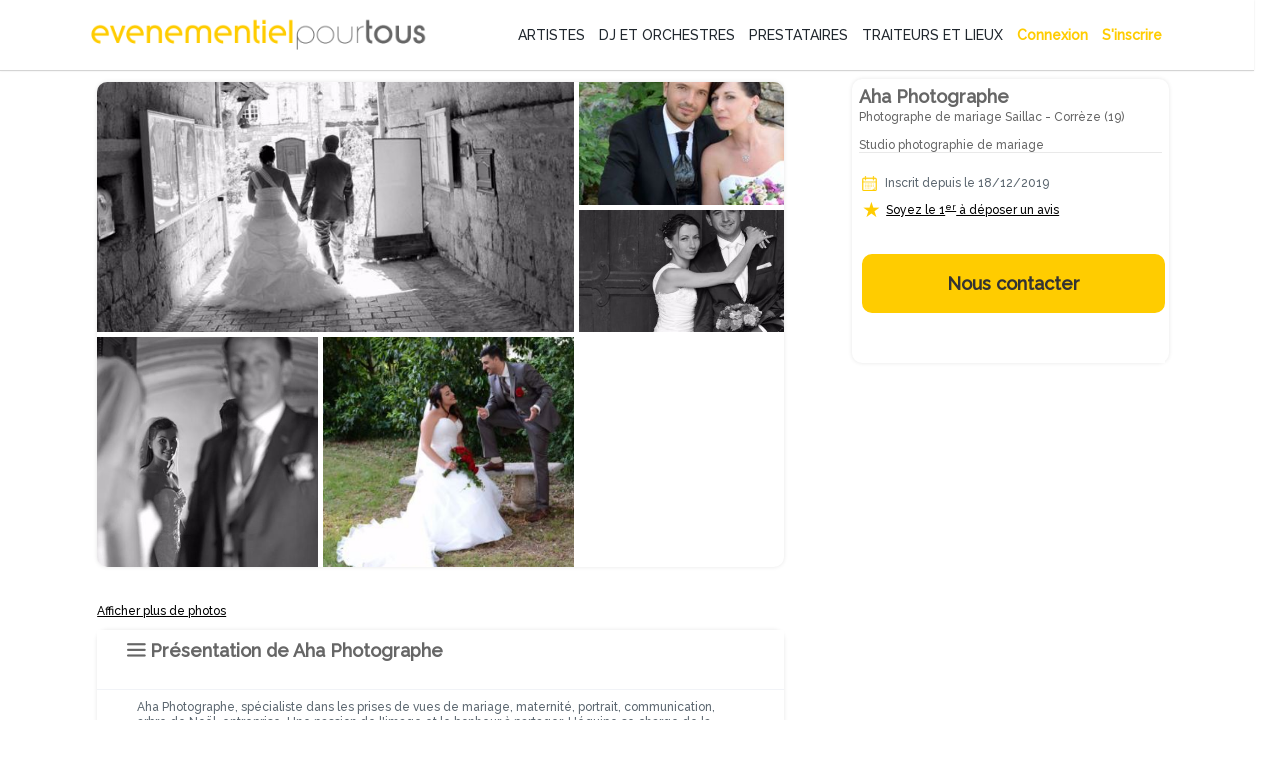

--- FILE ---
content_type: text/css
request_url: https://www.evenementielpourtous.com/smarty/assets/css/styles.css?v=DkRfSDfeCUWcNH_EcB5v2t64CQSvSQXmI9zdycDwDpo
body_size: 116751
content:
button::-moz-focus-inner, input::-moz-focus-inner {
    border: 0;
    padding: 0
}

:active, :focus {
    outline: none !important;
    box-shadow: none !important;
    -webkit-tap-highlight-color: rgba(0,0,0,0)
}

::selection {
    color: #fff;
    text-shadow: none;
    background: #333
}

::-moz-selection {
    color: #fff;
    text-shadow: none;
    background: #333
}

::-webkit-selection {
    color: #fff;
    text-shadow: none;
    background: #333
}

button {
    background: none;
    border: 0;
    margin: 0;
    padding: 0;
    cursor: pointer
}

img {
    border: 0;
    vertical-align: top
}

input:-webkit-autofill {
    color: #fff !important
}

textarea {
    resize: none
}

textarea, input, button, *:focus {
    outline: none !important
}

textarea {
    resize: vertical
}

select {
    border: 2px solid #e5e7e9;
    height: 46px;
    padding: 12px;
    outline: none;
    line-height: 1 !important;
    -webkit-border-radius: 3px;
    -moz-border-radius: 3px;
    border-radius: 3px
}

label {
    font-weight: 400
}

iframe, fieldset {
    border: 0;
    margin: 0;
    padding: 0
}

audio, canvas, img, video {
    vertical-align: middle
}

p {
    display: block;
    -webkit-margin-before: .1em;
    -webkit-margin-after: .1em;
    -webkit-margin-start: 0;
    -webkit-margin-end: 0
}

a {
    -webkit-transition: all .3s;
    -moz-transition: all .3s;
    -o-transition: all .3s;
    transition: all .3s
}

    a, a:focus, a:hover, a:active {
        outline: 0;
        cursor: pointer
    }

p, pre, ul, ol, dl, dd, blockquote, address, table, fieldset, form {
    margin-bottom: 30px
}

canvas {
    width: 100% !important;
    height: auto !important
}

:active, :focus {
    outline: none !important
}

select:focus, textarea:focus, input[type="text"]:focus, input[type="password"]:focus, input[type="datetime"]:focus, input[type="datetime-local"]:focus, input[type="date"]:focus, input[type="month"]:focus, input[type="time"]:focus, input[type="week"]:focus, input[type="number"]:focus, input[type="email"]:focus, input[type="url"]:focus, input[type="search"]:focus, input[type="tel"]:focus, input[type="color"]:focus {
    outline: 0 none;
    -webkit-box-shadow: none !important;
    -moz-box-shadow: none !important;
    -o-box-shadow: none !important;
    box-shadow: none !important
}

pre {
    display: block;
    padding: 20px;
    margin: 0 0 10px;
    font-size: 13px;
    line-height: 1.42857143;
    color: #333;
    word-break: break-all;
    word-wrap: break-word;
    background-color: #f8f9fa;
    border: 1px solid #eaeaea;
    border-radius: 2px;
    -webkit-border-radius: 3px;
    -moz-border-radius: 3px;
    border-radius: 3px
}

section.dark pre {
    color: #ccc;
    border-color: rgba(0,0,0,.2);
    background-color: rgba(0,0,0,.2)
}

img.img-fluid {
    display: inline-block
}

div.row > div img.img-fluid {
    width: 100%
}

.page-header {
    padding-bottom: 9px;
    margin: 40px 0 20px;
    border-bottom: 1px solid #eee
}

h1, h2, h3, h4, h5, h6 {
    font-family: 'Open Sans',Arial,Helvetica,sans-serif;
    font-weight: 600;
    color: #414141;
    position: relative;
    margin: 0 0 30px 0;
    line-height: 1.5;
    z-index: 0;
    -webkit-font-smoothing: antialiased
}

h1 {
    font-size: 36px;
    margin: 0 0 44px 0
}

h2 {
    font-size: 30px;
    margin: 0 0 32px 0
}

h3 {
    font-size: 24px;
    letter-spacing: normal;
    margin: 0 0 32px 0
}

h4 {
    font-size: 18px;
    letter-spacing: normal;
    margin: 0 0 14px 0
}

h5 {
    font-size: 14px;
    letter-spacing: normal;
    margin: 0 0 20px 0
}

h6 {
    font-size: 12px;
    letter-spacing: normal;
    margin: 0 0 20px 0
}

    h1 > span, h2 > span, h3 > span, h4 > span, h5 > span, h6 > span {
        color: #1abc9c
    }

::-webkit-input-placeholder {
    color: #999
}

:-moz-placeholder {
    color: #999
}

::-moz-placeholder {
    color: #999
}

:-ms-input-placeholder {
    color: #999
}

.fs-10 {
    font-size: 10px !important
}

.fs-11 {
    font-size: 11px !important
}

.fs-12 {
    font-size: 12px !important
}

.fs-13 {
    font-size: 13px !important
}

.fs-14 {
    font-size: 14px !important
}

.fs-15 {
    font-size: 15px !important
}

.fs-16 {
    font-size: 16px !important
}

.fs-17 {
    font-size: 17px !important
}

.fs-18 {
    font-size: 18px !important
}

.fs-19 {
    font-size: 19px !important
}

.fs-20 {
    font-size: 20px !important
}

.fs-21 {
    font-size: 21px !important
}

.fs-22 {
    font-size: 22px !important
}

.fs-23 {
    font-size: 23px !important
}

.fs-24 {
    font-size: 24px !important
}

.fs-25 {
    font-size: 25px !important
}

.fs-30 {
    font-size: 30px !important
}

.fs-35 {
    font-size: 35px !important
}

.fs-40 {
    font-size: 40px !important
}

.fs-45 {
    font-size: 45px !important
}

.fs-50 {
    font-size: 50px !important
}

.fs-55 {
    font-size: 55px !important
}

.fs-60 {
    font-size: 60px !important
}

.fs-65 {
    font-size: 65px !important
}

.fs-70 {
    font-size: 70px !important
}

.fs-75 {
    font-size: 75px !important
}

.fs-80 {
    font-size: 80px !important
}

.fs-90 {
    font-size: 90px !important
}

.fs-100 {
    font-size: 100px !important
}

.fs-120 {
    font-size: 120px !important
}

.fs-130 {
    font-size: 130px !important
}

.fs-140 {
    font-size: 140px !important
}

.fs-150 {
    font-size: 150px !important
}

.fs-200 {
    font-size: 200px !important
}

.fw-100 {
    font-weight: 100 !important
}

.fw-200 {
    font-weight: 200 !important
}

.fw-300 {
    font-weight: 300 !important
}

.fw-400 {
    font-weight: 400 !important
}

.fw-500 {
    font-weight: 500 !important
}

.fw-600 {
    font-weight: 600 !important
}

.fw-700 {
    font-weight: 700 !important
}

.fw-800 {
    font-weight: 800 !important
}

.mb-0 {
    margin-bottom: 0 !important
}

.mb-1 {
    margin-bottom: 1px !important
}

.mb-2 {
    margin-bottom: 2px !important
}

.mb-3 {
    margin-bottom: 3px !important
}

.mb-4 {
    margin-bottom: 4px !important
}

.mb-5 {
    margin-bottom: 5px !important
}

.mb-6 {
    margin-bottom: 6px !important
}

.mb-7 {
    margin-bottom: 7px !important
}

.mb-8 {
    margin-bottom: 8px !important
}

.mb-9 {
    margin-bottom: 9px !important
}

.mb-10 {
    margin-bottom: 10px !important
}

.mb-12 {
    margin-bottom: 12px !important
}

.mb-15 {
    margin-bottom: 15px !important
}

.mb-18 {
    margin-bottom: 18px !important
}

.mb-20 {
    margin-bottom: 20px !important
}

.mb-25 {
    margin-bottom: 20px !important
}

.mb-30 {
    margin-bottom: 30px !important
}

.mb-35 {
    margin-bottom: 35px !important
}

.mb-40 {
    margin-bottom: 40px !important
}

.mb-45 {
    margin-bottom: 45px !important
}

.mb-50 {
    margin-bottom: 50px !important
}

.mb-60 {
    margin-bottom: 60px !important
}

.mb-70 {
    margin-bottom: 70px !important
}

.mb-80 {
    margin-bottom: 80px !important
}

.mb-90 {
    margin-bottom: 90px !important
}

.mb-100 {
    margin-bottom: 100px !important
}

.mb-110 {
    margin-bottom: 110px !important
}

.mb-120 {
    margin-bottom: 120px !important
}

.mb-130 {
    margin-bottom: 130px !important
}

.mb-140 {
    margin-bottom: 140px !important
}

.mb-150 {
    margin-bottom: 150px !important
}

.mb-200 {
    margin-bottom: 200px !important
}

.mt-0 {
    margin-top: 0 !important
}

.mt-1 {
    margin-top: 1px !important
}

.mt-2 {
    margin-top: 2px !important
}

.mt-3 {
    margin-top: 3px !important
}

.mt-4 {
    margin-top: 4px !important
}

.mt-5 {
    margin-top: 5px !important
}

.mt-6 {
    margin-top: 6px !important
}

.mt-7 {
    margin-top: 7px !important
}

.mt-8 {
    margin-top: 8px !important
}

.mt-9 {
    margin-top: 9px !important
}

.mt-10 {
    margin-top: 10px !important
}

.mt-12 {
    margin-top: 12px !important
}

.mt-15 {
    margin-top: 15px !important
}

.mt-18 {
    margin-top: 18px !important
}

.mt-20 {
    margin-top: 20px !important
}

.mt-25 {
    margin-top: 20px !important
}

.mt-30 {
    margin-top: 30px !important
}

.mt-35 {
    margin-top: 35px !important
}

.mt-40 {
    margin-top: 40px !important
}

.mt-45 {
    margin-top: 45px !important
}

.mt-50 {
    margin-top: 50px !important
}

.mt-60 {
    margin-top: 60px !important
}

.mt-70 {
    margin-top: 70px !important
}

.mt-80 {
    margin-top: 80px !important
}

.mt-90 {
    margin-top: 90px !important
}

.mt-100 {
    margin-top: 100px !important
}

.mt-110 {
    margin-top: 110px !important
}

.mt-120 {
    margin-top: 120px !important
}

.mt-130 {
    margin-top: 130px !important
}

.mt-140 {
    margin-top: 140px !important
}

.mt-150 {
    margin-top: 150px !important
}

.mt-200 {
    margin-top: 200px !important
}

.ml-0 {
    margin-left: 0 !important
}

.ml-1 {
    margin-left: 1px !important
}

.ml-2 {
    margin-left: 2px !important
}

.ml-3 {
    margin-left: 3px !important
}

.ml-4 {
    margin-left: 4px !important
}

.ml-5 {
    margin-left: 5px !important
}

.ml-6 {
    margin-left: 6px !important
}

.ml-7 {
    margin-left: 7px !important
}

.ml-8 {
    margin-left: 8px !important
}

.ml-9 {
    margin-left: 9px !important
}

.ml-10 {
    margin-left: 10px !important
}

.ml-12 {
    margin-left: 12px !important
}

.ml-15 {
    margin-left: 15px !important
}

.ml-18 {
    margin-left: 18px !important
}

.ml-20 {
    margin-left: 20px !important
}

.ml-25 {
    margin-left: 20px !important
}

.ml-30 {
    margin-left: 30px !important
}

.ml-35 {
    margin-left: 35px !important
}

.ml-40 {
    margin-left: 40px !important
}

.ml-45 {
    margin-left: 45px !important
}

.ml-50 {
    margin-left: 50px !important
}

.ml-60 {
    margin-left: 60px !important
}

.ml-70 {
    margin-left: 70px !important
}

.ml-80 {
    margin-left: 80px !important
}

.ml-90 {
    margin-left: 90px !important
}

.ml-100 {
    margin-left: 100px !important
}

.ml-110 {
    margin-left: 110px !important
}

.ml-120 {
    margin-left: 120px !important
}

.ml-130 {
    margin-left: 130px !important
}

.ml-140 {
    margin-left: 140px !important
}

.ml-150 {
    margin-left: 150px !important
}

.ml-200 {
    margin-left: 200px !important
}

.mr-0 {
    margin-right: 0 !important
}

.mr-1 {
    margin-right: 1px !important
}

.mr-2 {
    margin-right: 2px !important
}

.mr-3 {
    margin-right: 3px !important
}

.mr-4 {
    margin-right: 4px !important
}

.mr-5 {
    margin-right: 5px !important
}

.mr-6 {
    margin-right: 6px !important
}

.mr-7 {
    margin-right: 7px !important
}

.mr-8 {
    margin-right: 8px !important
}

.mr-9 {
    margin-right: 9px !important
}

.mr-10 {
    margin-right: 10px !important
}

.mr-12 {
    margin-right: 12px !important
}

.mr-15 {
    margin-right: 15px !important
}

.mr-18 {
    margin-right: 18px !important
}

.mr-20 {
    margin-right: 20px !important
}

.mr-25 {
    margin-right: 20px !important
}

.mr-30 {
    margin-right: 30px !important
}

.mr-35 {
    margin-right: 35px !important
}

.mr-40 {
    margin-right: 40px !important
}

.mr-45 {
    margin-right: 45px !important
}

.mr-50 {
    margin-right: 50px !important
}

.mr-60 {
    margin-right: 60px !important
}

.mr-70 {
    margin-right: 70px !important
}

.mr-80 {
    margin-right: 80px !important
}

.mr-90 {
    margin-right: 90px !important
}

.mr-100 {
    margin-right: 100px !important
}

.mr-110 {
    margin-right: 110px !important
}

.mr-120 {
    margin-right: 120px !important
}

.mr-130 {
    margin-right: 130px !important
}

.mr-140 {
    margin-right: 140px !important
}

.mr-150 {
    margin-right: 150px !important
}

.mr-200 {
    margin-right: 200px !important
}

.m-0 {
    margin: 0 !important
}

.m-1 {
    margin: 1px !important
}

.m-2 {
    margin: 2px !important
}

.m-3 {
    margin: 3px !important
}

.m-4 {
    margin: 4px !important
}

.m-5 {
    margin: 5px !important
}

.m-6 {
    margin: 6px !important
}

.m-7 {
    margin: 7px !important
}

.m-8 {
    margin: 8px !important
}

.m-9 {
    margin: 9px !important
}

.m-10 {
    margin: 10px !important
}

.m-12 {
    margin: 12px !important
}

.m-15 {
    margin: 15px !important
}

.m-18 {
    margin: 18px !important
}

.m-20 {
    margin: 20px !important
}

.m-25 {
    margin: 20px !important
}

.m-30 {
    margin: 30px !important
}

.m-35 {
    margin: 35px !important
}

.m-40 {
    margin: 40px !important
}

.m-45 {
    margin: 45px !important
}

.m-50 {
    margin: 50px !important
}

.m-60 {
    margin: 60px !important
}

.m-70 {
    margin: 70px !important
}

.m-80 {
    margin: 80px !important
}

.m-90 {
    margin: 90px !important
}

.m-100 {
    margin: 100px !important
}

.m-110 {
    margin: 110px !important
}

.m-120 {
    margin: 120px !important
}

.m-130 {
    margin: 130px !important
}

.m-140 {
    margin: 140px !important
}

.m-150 {
    margin: 150px !important
}

.m-200 {
    margin: 200px !important
}

.pb-0 {
    padding-bottom: 0 !important
}

.pb-1 {
    padding-bottom: 1px !important
}

.pb-2 {
    padding-bottom: 2px !important
}

.pb-3 {
    padding-bottom: 3px !important
}

.pb-4 {
    padding-bottom: 4px !important
}

.pb-5 {
    padding-bottom: 5px !important
}

.pb-6 {
    padding-bottom: 6px !important
}

.pb-7 {
    padding-bottom: 7px !important
}

.pb-8 {
    padding-bottom: 8px !important
}

.pb-9 {
    padding-bottom: 9px !important
}

.pb-10 {
    padding-bottom: 10px !important
}

.pb-12 {
    padding-bottom: 12px !important
}

.pb-15 {
    padding-bottom: 15px !important
}

.pb-18 {
    padding-bottom: 18px !important
}

.pb-20 {
    padding-bottom: 20px !important
}

.pb-25 {
    padding-bottom: 20px !important
}

.pb-30 {
    padding-bottom: 30px !important
}

.pb-35 {
    padding-bottom: 35px !important
}

.pb-40 {
    padding-bottom: 40px !important
}

.pb-45 {
    padding-bottom: 45px !important
}

.pb-50 {
    padding-bottom: 50px !important
}

.pb-60 {
    padding-bottom: 60px !important
}

.pb-70 {
    padding-bottom: 70px !important
}

.pb-80 {
    padding-bottom: 80px !important
}

.pb-90 {
    padding-bottom: 90px !important
}

.pb-100 {
    padding-bottom: 100px !important
}

.pb-110 {
    padding-bottom: 110px !important
}

.pb-120 {
    padding-bottom: 120px !important
}

.pb-130 {
    padding-bottom: 130px !important
}

.pb-140 {
    padding-bottom: 140px !important
}

.pb-150 {
    padding-bottom: 150px !important
}

.pb-180 {
    padding-bottom: 180px !important
}

.pb-200 {
    padding-bottom: 200px !important
}

.pt-0 {
    padding-top: 0 !important
}

.pt-1 {
    padding-top: 1px !important
}

.pt-2 {
    padding-top: 2px !important
}

.pt-3 {
    padding-top: 3px !important
}

.pt-4 {
    padding-top: 4px !important
}

.pt-5 {
    padding-top: 5px !important
}

.pt-6 {
    padding-top: 6px !important
}

.pt-7 {
    padding-top: 7px !important
}

.pt-8 {
    padding-top: 8px !important
}

.pt-9 {
    padding-top: 9px !important
}

.pt-10 {
    padding-top: 10px !important
}

.pt-12 {
    padding-top: 12px !important
}

.pt-15 {
    padding-top: 15px !important
}

.pt-18 {
    padding-top: 18px !important
}

.pt-20 {
    padding-top: 20px !important
}

.pt-25 {
    padding-top: 20px !important
}

.pt-30 {
    padding-top: 30px !important
}

.pt-35 {
    padding-top: 35px !important
}

.pt-40 {
    padding-top: 40px !important
}

.pt-45 {
    padding-top: 45px !important
}

.pt-50 {
    padding-top: 50px !important
}

.pt-60 {
    padding-top: 60px !important
}

.pt-70 {
    padding-top: 70px !important
}

.pt-80 {
    padding-top: 80px !important
}

.pt-90 {
    padding-top: 90px !important
}

.pt-100 {
    padding-top: 100px !important
}

.pt-110 {
    padding-top: 110px !important
}

.pt-120 {
    padding-top: 120px !important
}

.pt-130 {
    padding-top: 130px !important
}

.pt-140 {
    padding-top: 140px !important
}

.pt-150 {
    padding-top: 150px !important
}

.pt-200 {
    padding-top: 200px !important
}

.pl-0 {
    padding-left: 0 !important
}

.pl-1 {
    padding-left: 1px !important
}

.pl-2 {
    padding-left: 2px !important
}

.pl-3 {
    padding-left: 3px !important
}

.pl-4 {
    padding-left: 4px !important
}

.pl-5 {
    padding-left: 5px !important
}

.pl-6 {
    padding-left: 6px !important
}

.pl-7 {
    padding-left: 7px !important
}

.pl-8 {
    padding-left: 8px !important
}

.pl-9 {
    padding-left: 9px !important
}

.pl-10 {
    padding-left: 10px !important
}

.pl-12 {
    padding-left: 12px !important
}

.pl-15 {
    padding-left: 15px !important
}

.pl-18 {
    padding-left: 18px !important
}

.pl-20 {
    padding-left: 20px !important
}

.pl-25 {
    padding-left: 20px !important
}

.pl-30 {
    padding-left: 30px !important
}

.pl-35 {
    padding-left: 35px !important
}

.pl-40 {
    padding-left: 40px !important
}

.pl-45 {
    padding-left: 45px !important
}

.pl-50 {
    padding-left: 50px !important
}

.pl-60 {
    padding-left: 60px !important
}

.pl-70 {
    padding-left: 70px !important
}

.pl-80 {
    padding-left: 80px !important
}

.pl-90 {
    padding-left: 90px !important
}

.pl-100 {
    padding-left: 100px !important
}

.pl-110 {
    padding-left: 110px !important
}

.pl-120 {
    padding-left: 120px !important
}

.pl-130 {
    padding-left: 130px !important
}

.pl-140 {
    padding-left: 140px !important
}

.pl-150 {
    padding-left: 150px !important
}

.pl-200 {
    padding-left: 200px !important
}

.pr-0 {
    padding-right: 0 !important
}

.pr-1 {
    padding-right: 1px !important
}

.pr-2 {
    padding-right: 2px !important
}

.pr-3 {
    padding-right: 3px !important
}

.pr-4 {
    padding-right: 4px !important
}

.pr-5 {
    padding-right: 5px !important
}

.pr-6 {
    padding-right: 6px !important
}

.pr-7 {
    padding-right: 7px !important
}

.pr-8 {
    padding-right: 8px !important
}

.pr-9 {
    padding-right: 9px !important
}

.pr-10 {
    padding-right: 10px !important
}

.pr-12 {
    padding-right: 12px !important
}

.pr-15 {
    padding-right: 15px !important
}

.pr-18 {
    padding-right: 18px !important
}

.pr-20 {
    padding-right: 20px !important
}

.pr-25 {
    padding-right: 20px !important
}

.pr-30 {
    padding-right: 30px !important
}

.pr-35 {
    padding-right: 35px !important
}

.pr-40 {
    padding-right: 40px !important
}

.pr-45 {
    padding-right: 45px !important
}

.pr-50 {
    padding-right: 50px !important
}

.pr-60 {
    padding-right: 60px !important
}

.pr-70 {
    padding-right: 70px !important
}

.pr-80 {
    padding-right: 80px !important
}

.pr-90 {
    padding-right: 90px !important
}

.pr-100 {
    padding-right: 100px !important
}

.pr-110 {
    padding-right: 110px !important
}

.pr-120 {
    padding-right: 120px !important
}

.pr-130 {
    padding-right: 130px !important
}

.pr-140 {
    padding-right: 140px !important
}

.pr-150 {
    padding-right: 150px !important
}

.pr-200 {
    padding-right: 200px !important
}

.p-0 {
    padding: 0 !important
}

.p-1 {
    padding: 1px !important
}

.p-2 {
    padding: 2px !important
}

.p-3 {
    padding: 3px !important
}

.p-4 {
    padding: 4px !important
}

.p-5 {
    padding: 5px !important
}

.p-6 {
    padding: 6px !important
}

.p-7 {
    padding: 7px !important
}

.p-8 {
    padding: 8px !important
}

.p-9 {
    padding: 9px !important
}

.p-10 {
    padding: 10px !important
}

.p-12 {
    padding: 12px !important
}

.p-15 {
    padding: 15px !important
}

.p-18 {
    padding: 18px !important
}

.p-20 {
    padding: 20px !important
}

.p-25 {
    padding: 20px !important
}

.p-30 {
    padding: 30px !important
}

.p-35 {
    padding: 35px !important
}

.p-40 {
    padding: 40px !important
}

.p-45 {
    padding: 45px !important
}

.p-50 {
    padding: 50px !important
}

.p-60 {
    padding: 60px !important
}

.p-70 {
    padding: 70px !important
}

.p-80 {
    padding: 80px !important
}

.p-90 {
    padding: 90px !important
}

.p-100 {
    padding: 100px !important
}

.p-110 {
    padding: 110px !important
}

.p-120 {
    padding: 120px !important
}

.p-130 {
    padding: 130px !important
}

.p-140 {
    padding: 140px !important
}

.p-150 {
    padding: 150px !important
}

.p-200 {
    padding: 200px !important
}

.b-0 {
    border: 0 !important
}

.bb-0 {
    border-bottom: 0 !important
}

.bt-0 {
    border-top: 0 !important
}

.bl-0 {
    border-left: 0 !important
}

.br-0 {
    border-right: 0 !important
}

.bw-0 {
    border-width: 0 !important
}

.bw-1 {
    border-width: 1px !important
}

.bw-2 {
    border-width: 2px !important
}

.bw-3 {
    border-width: 3px !important
}

.bw-4 {
    border-width: 4px !important
}

.bw-5 {
    border-width: 5px !important
}

.bw-10 {
    border-width: 10px !important
}

.btw-0 {
    border-top-width: 0 !important
}

.btw-1 {
    border-top-width: 1px !important
}

.btw-2 {
    border-top-width: 2px !important
}

.btw-3 {
    border-top-width: 3px !important
}

.btw-4 {
    border-top-width: 4px !important
}

.btw-5 {
    border-top-width: 5px !important
}

.btw-10 {
    border-top-width: 10px !important
}

.bbw-0 {
    border-bottom-width: 0 !important
}

.bbw-1 {
    border-bottom-width: 1px !important
}

.bbw-2 {
    border-bottom-width: 2px !important
}

.bbw-3 {
    border-bottom-width: 3px !important
}

.bbw-4 {
    border-bottom-width: 4px !important
}

.bbw-5 {
    border-bottom-width: 5px !important
}

.bbw-10 {
    border-bottom-width: 10px !important
}

.blw-0 {
    border-left-width: 0 !important
}

.blw-1 {
    border-left-width: 1px !important
}

.blw-2 {
    border-left-width: 2px !important
}

.blw-3 {
    border-left-width: 3px !important
}

.blw-4 {
    border-left-width: 4px !important
}

.blw-5 {
    border-left-width: 5px !important
}

.blw-10 {
    border-left-width: 10px !important
}

.brw-0 {
    border-right-width: 0 !important
}

.brw-1 {
    border-right-width: 1px !important
}

.brw-2 {
    border-right-width: 2px !important
}

.brw-3 {
    border-right-width: 3px !important
}

.brw-4 {
    border-right-width: 4px !important
}

.brw-5 {
    border-right-width: 5px !important
}

.brw-10 {
    border-right-width: 10px !important
}

.w-10 {
    width: 10px !important
}

.w-20 {
    width: 20px !important
}

.w-30 {
    width: 30px !important
}

.w-40 {
    width: 40px !important
}

.w-50 {
    width: 50px !important
}

.w-60 {
    width: 60px !important
}

.w-70 {
    width: 70px !important
}

.w-80 {
    width: 80px !important
}

.w-90 {
    width: 90px !important
}

.w-100 {
    width: 100px !important
}

.w-110 {
    width: 110px !important
}

.w-120 {
    width: 120px !important
}

.w-130 {
    width: 130px !important
}

.w-140 {
    width: 140px !important
}

.w-150 {
    width: 150px !important
}

.w-200 {
    width: 200px !important
}

.w-250 {
    width: 250px !important
}

.w-300 {
    width: 300px !important
}

.w-350 {
    width: 350px !important
}

.w-400 {
    width: 400px !important
}

.w-450 {
    width: 450px !important
}

.w-500 {
    width: 500px !important
}

.w-550 {
    width: 550px !important
}

.w-600 {
    width: 600px !important
}

.w-650 {
    width: 650px !important
}

.w-700 {
    width: 700px !important
}

.w-750 {
    width: 750px !important
}

.w-800 {
    width: 800px !important
}

.w-100p {
    width: 100% !important
}

.w-75p {
    width: 75% !important
}

.w-50p {
    width: 50% !important
}

.w-33p {
    width: 33% !important
}

.w-25p {
    width: 25% !important
}

.w-20p {
    width: 20% !important
}

.w-10p {
    width: 10% !important
}

.h-1 {
    height: 1px !important
}

.h-2 {
    height: 2px !important
}

.h-3 {
    height: 3px !important
}

.h-4 {
    height: 4px !important
}

.h-5 {
    height: 5px !important
}

.h-6 {
    height: 6px !important
}

.h-7 {
    height: 7px !important
}

.h-8 {
    height: 8px !important
}

.h-9 {
    height: 9px !important
}

.h-10 {
    height: 10px !important
}

.h-15 {
    height: 15px !important
}

.h-20 {
    height: 20px !important
}

.h-25 {
    height: 25px !important
}

.h-30 {
    height: 30px !important
}

.h-35 {
    height: 35px !important
}

.h-40 {
    height: 40px !important
}

.h-45 {
    height: 45px !important
}

.h-50 {
    height: 50px !important
}

.h-60 {
    height: 60px !important
}

.h-70 {
    height: 70px !important
}

.h-80 {
    height: 80px !important
}

.h-90 {
    height: 90px !important
}

.h-100 {
    height: 100px !important
}

.h-110 {
    height: 110px !important
}

.h-120 {
    height: 120px !important
}

.h-130 {
    height: 130px !important
}

.h-140 {
    height: 140px !important
}

.h-150 {
    height: 150px !important
}

.h-200 {
    height: 200px !important
}

.h-250 {
    height: 250px !important
}

.h-300 {
    height: 300px !important
}

.h-350 {
    height: 350px !important
}

.h-400 {
    height: 400px !important
}

.h-450 {
    height: 450px !important
}

.h-500 {
    height: 500px !important
}

.h-550 {
    height: 550px !important
}

.h-600 {
    height: 600px !important
}

.h-650 {
    height: 650px !important
}

.h-700 {
    height: 700px !important
}

.h-750 {
    height: 750px !important
}

.h-800 {
    height: 800px !important
}

.h-100p {
    height: 100vh !important
}

.h-75p {
    height: 75vh !important
}

.h-50p {
    height: 50vh !important
}

.h-33p {
    height: 33vh !important
}

.h-25p {
    height: 25vh !important
}

.h-20p {
    height: 20vh !important
}

.h-10p {
    height: 10vh !important
}

.rad-3 {
    -webkit-border-radius: 3px !important;
    border-radius: 3px !important
}

.rad-4 {
    -webkit-border-radius: 4px !important;
    border-radius: 4px !important
}

.rad-6 {
    -webkit-border-radius: 6px !important;
    border-radius: 6px !important
}

.rad-8 {
    -webkit-border-radius: 8px !important;
    border-radius: 8px !important
}

.rad-10 {
    -webkit-border-radius: 10px !important;
    border-radius: 10px !important
}

.rad-0 {
    -webkit-border-radius: 0 !important;
    border-radius: 0 !important
}

.rad-tl-0 {
    -webkit-border-top-left-radius: 0 !important;
    border-top-left-radius: 0 !important
}

.rad-tr-0 {
    -webkit-border-top-right-radius: 0 !important;
    border-top-right-radius: 0 !important
}

.rad-bl-0 {
    -webkit-border-bottom-left-radius: 0 !important;
    border-bottom-left-radius: 0 !important
}

.rad-br-0 {
    -webkit-border-bottom-right-radius: 0 !important;
    border-bottom-right-radius: 0 !important
}

@media only screen and (max-width:768px) {
    .block-xs {
        display: block !important;
        float: none !important
    }

    .pl-xs-0 {
        padding-left: 0 !important
    }

    .pr-xs-0 {
        padding-right: 0 !important
    }

    .pt-xs-0 {
        padding-top: 0 !important
    }

    .pb-xs-0 {
        padding-bottom: 0 !important
    }

    .p-xs-0 {
        padding: 0 !important
    }

    .ml-xs-0 {
        margin-left: 0 !important
    }

    .mr-xs-0 {
        margin-right: 0 !important
    }

    .mt-xs-0 {
        margin-top: 0 !important
    }

    .mb-xs-0 {
        margin-bottom: 0 !important
    }

    .m-xs-0 {
        margin: 0 !important
    }

    .rad-xs-0 {
        -webkit-border-radius: 0 !important;
        border-radius: 0 !important
    }
}

.line-height-0 {
    line-height: 0 !important
}

.line-height-10 {
    line-height: 10px !important
}

.line-height-20 {
    line-height: 20px !important
}

.line-height-30 {
    line-height: 30px !important
}

.line-height-40 {
    line-height: 40px !important
}

.line-height-50 {
    line-height: 50px !important
}

.line-height-60 {
    line-height: 60px !important
}

.line-height-70 {
    line-height: 70px !important
}

.line-height-80 {
    line-height: 80px !important
}

.line-height-90 {
    line-height: 90px !important
}

.line-height-100 {
    line-height: 100px !important
}

.nobg {
    background: transparent
}

.lowercase {
    text-transform: lowercase
}

.uppercase {
    text-transform: uppercase
}

.noradius {
    -webkit-border-radius: 0 !important;
    -moz-border-radius: 0 !important;
    border-radius: 0 !important
}

.font-style-italic {
    font-style: italic
}

.font-style-normal {
    font-style: normal
}

.pointer {
    cursor: pointer
}

.block {
    display: block !important
}

.block-inline {
    display: inline-block !important
}

.inline-block {
    display: inline-block !important
}

.bold {
    font-weight: bold !important
}

.fullwidth {
    width: 100% !important;
    max-width: 100% !important
}

.halfwidth {
    width: 50% !important
}

.justify {
    text-align: justify
}

.relative {
    position: relative
}

.absolute {
    position: absolute !important;
    top: 0;
    left: 0;
    right: 0;
    bottom: 0
}

.text-left {
    text-align: left !important
}

.text-right {
    text-align: right !important
}

.noshadow {
    box-shadow: none !important;
    text-shadow: none !important
}

.nofloat {
    float: none !important
}

.display-table {
    display: table;
    width: 100%;
    height: 100%;
    position: relative;
    z-index: 99
}

.display-table-cell {
    display: table-cell;
    width: 100%;
    height: 100%
}

.vertical-align-middle {
    vertical-align: middle
}

.txt-no-decoration {
    text-decoration: none !important
}

.hide {
    display: none
}

img.float-left {
    margin: 0 20px 10px 0
}

img.float-right {
    margin: 0 0 10px 20px
}

ul > li > i {
    margin-right: 10px
}

.text-underline {
    text-decoration: underline !important
}

.no-text-underline, .no-text-decoration {
    text-decoration: none
}

.line-through {
    text-decoration: line-through
}

.btn > i {
    padding-right: 6px
}

video.fullvideo {
    width: 100%;
    height: 100%
}

.nortl {
    direction: ltr
}

.rtl {
    direction: rtl
}

.ltr {
    direction: ltr
}

.z-index-0 {
    z-index: 0 !important
}

.z-index-1 {
    z-index: 1 !important
}

.text-vertical {
    -webkit-transform: rotate(-90deg);
    -moz-transform: rotate(-90deg);
    -o-transform: rotate(-90deg);
    -ms-transform: rotate(-90deg);
    transform: rotate(-90deg)
}

@media only screen and (max-width:1024px) {
    .text-md-center {
        text-align: center !important
    }

    .text-vertical {
        -webkit-transform: none !important;
        -moz-transform: none !important;
        -o-transform: none !important;
        -ms-transform: none !important;
        transform: none !important
    }
}

@media only screen and (max-width:760px) {
    .text-sm-center {
        text-align: center !important
    }

    .nofloat-xs {
        float: none !important
    }

    .nomargin-xs {
        margin: 0 !important
    }

    .nosection-sm {
        padding: 0 !important
    }

    .block-xs {
        display: block !important
    }

    .btn-lg-xs {
        display: block !important;
        width: 100% !important
    }
}

@media only screen and (max-width:500px) {
    .text-xs-center {
        text-align: center !important
    }
}

.cover-column {
    background-position: left top;
    background-repeat: no-repeat;
    background-size: cover;
    min-height: 200px;
    height: 100%
}

.border-top-1 {
    border-top: 1px solid #ddd
}

.border-top-2 {
    border-top: 2px solid #ddd
}

.border-top-3 {
    border-top: 3px solid #ddd
}

.border-bottom-1 {
    border-bottom: 1px solid #ddd
}

.border-bottom-2 {
    border-bottom: 2px solid #ddd
}

.border-bottom-3 {
    border-bottom: 3px solid #ddd
}

section.dark .border-top-1, section.dark .border-top-2, section.dark .border-top-3, section.dark .border-bottom-1, section.dark .border-bottom-2, section.dark .border-bottom-3 {
    border-color: #555
}

.box-border-shadow {
    border: 1px solid rgba(0,0,0,.125);
    display: block;
    -webkit-box-shadow: 0 0 5px 0 rgba(0,0,0,.15);
    -moz-box-shadow: 0 0 5px 0 rgba(0,0,0,.15);
    box-shadow: 0 0 5px 0 rgba(0,0,0,.15)
}

.border-bottom-dashed:before {
    content: "";
    display: block;
    width: 100%;
    height: 1px;
    position: absolute;
    bottom: -6px;
    border-bottom: 1px dashed #999
}

.border-bottom-dotted:before {
    content: "";
    display: block;
    width: 100%;
    height: 1px;
    position: absolute;
    bottom: -6px;
    border-bottom: 1px dotted #999
}

.break-word {
    white-space: pre;
    white-space: pre-wrap;
    white-space: pre-line;
    white-space: -pre-wrap;
    white-space: -o-pre-wrap;
    white-space: -moz-pre-wrap;
    white-space: -hp-pre-wrap;
    word-wrap: break-word
}

.no-transition {
    -webkit-transition: all 0s !important;
    -moz-transition: all 0s !important;
    -o-transition: all 0s !important;
    transition: all 0s !important
}

.grayscale-hover-color, .grayscale {
    filter: url("data:image/svg+xml;utf8,<svg xmlns=\'http://www.w3.org/2000/svg\'><filter id=\'grayscale\'><feColorMatrix type=\'matrix\' values=\'0.3333 0.3333 0.3333 0 0 0.3333 0.3333 0.3333 0 0 0.3333 0.3333 0.3333 0 0 0 0 0 1 0\'/></filter></svg>#grayscale");
    filter: gray;
    -webkit-filter: grayscale(99%);
    -webkit-backface-visibility: hidden;
    -webkit-transition: all .5s;
    -moz-transition: all .5s;
    -o-transition: all .5s;
    transition: all .5s
}

    .grayscale-hover-color:hover {
        -webkit-filter: grayscale(0%);
        -moz-filter: grayscale(0%);
        -ms-filter: grayscale(0%);
        -o-filter: grayscale(0%);
        filter: grayscale(0%);
        filter: color
    }

.elipsis {
    overflow: hidden;
    text-overflow: ellipsis;
    white-space: nowrap
}

.noselect {
    -webkit-touch-callout: none;
    -webkit-user-select: none;
    -khtml-user-select: none;
    -moz-user-select: none;
    -ms-user-select: none;
    user-select: none
}

.text-default {
    color: #c6c6c6 !important
}

.text-danger {
    color: #b92c28 !important
}

.text-warning {
    color: #e38d13 !important
}

.text-info {
    color: #28a4c9 !important
}

.text-primary {
    color: #245580 !important
}

.text-success {
    color: #02b700 !important
}

.tex-white {
    color: #fff !important
}

.tex-black {
    color: #111 !important
}

.top-left {
    top: 0;
    bottom: auto;
    left: 0;
    right: auto
}

.top-right {
    top: 0;
    bottom: auto;
    left: auto;
    right: 0
}

.bottom-left {
    top: auto;
    bottom: 0;
    left: 0;
    right: auto
}

.bottom-right {
    top: auto;
    bottom: 0;
    left: auto;
    right: 0
}

.top-center {
    top: 0;
    bottom: auto;
    left: auto;
    right: auto
}

.bottom-center {
    top: auto;
    bottom: 0;
    left: auto;
    right: auto
}

.position-bottom {
    top: auto;
    bottom: 0
}

.position-top {
    top: 0;
    bottom: auto
}

.opacity-0 {
    filter: Alpha(Opacity=0);
    opacity: 0
}

.opacity-1 {
    filter: Alpha(Opacity=10);
    opacity: .1
}

.opacity-2 {
    filter: Alpha(Opacity=20);
    opacity: .2
}

.opacity-3 {
    filter: Alpha(Opacity=30);
    opacity: .3
}

.opacity-4 {
    filter: Alpha(Opacity=40);
    opacity: .4
}

.opacity-5 {
    filter: Alpha(Opacity=50);
    opacity: .5
}

.opacity-6 {
    filter: Alpha(Opacity=60);
    opacity: .6
}

.opacity-7 {
    filter: Alpha(Opacity=70);
    opacity: .7
}

.opacity-8 {
    filter: Alpha(Opacity=80);
    opacity: .8
}

.opacity-9 {
    filter: Alpha(Opacity=90);
    opacity: .9
}

.opacity-10 {
    filter: Alpha(Opacity=100);
    opacity: 1
}

hr {
    border: 0;
    height: 1px;
    background-image: -webkit-linear-gradient(left,transparent,rgba(0,0,0,.2),transparent);
    background-image: -moz-linear-gradient(left,transparent,rgba(0,0,0,.2),transparent);
    background-image: -ms-linear-gradient(left,transparent,rgba(0,0,0,.2),transparent);
    background-image: -o-linear-gradient(left,transparent,rgba(0,0,0,.2),transparent);
    background-image: linear-gradient(left,transparent,rgba(0,0,0,.2),transparent);
    filter: progid:DXImageTransform.Microsoft.gradient(startColorstr='#d6d6d6',endColorstr='#d6d6d6',GradientType=0)
}

section.dark hr {
    border: 0;
    height: 1px;
    background-image: -webkit-linear-gradient(left,transparent,rgba(255,255,255,.2),transparent);
    background-image: -moz-linear-gradient(left,transparent,rgba(255,255,255,.2),transparent);
    background-image: -ms-linear-gradient(left,transparent,rgba(255,255,255,.2),transparent);
    background-image: -o-linear-gradient(left,transparent,rgba(255,255,255,.2),transparent);
    background-image: linear-gradient(left,transparent,rgba(255,255,255,.2),transparent);
    filter: progid:DXImageTransform.Microsoft.gradient(startColorstr='#d6d6d6',endColorstr='#d6d6d6',GradientType=0)
}

img.image-bw {
    filter: url("data:image/svg+xml;utf8,<svg xmlns=\'http://www.w3.org/2000/svg\'><filter id=\'grayscale\'><feColorMatrix type=\'matrix\' values=\'0.3333 0.3333 0.3333 0 0 0.3333 0.3333 0.3333 0 0 0.3333 0.3333 0.3333 0 0 0 0 0 1 0\'/></filter></svg>#grayscale");
    filter: gray;
    -webkit-filter: grayscale(99%);
    -webkit-backface-visibility: hidden
}

.box-default {
    color: #111;
    background-color: #c6c6c6 !important
}

.box-danger {
    color: #fff;
    background-color: #b92c28 !important
}

.box-warning {
    color: #fff;
    background-color: #e38d13 !important
}

.box-info {
    color: #fff;
    background-color: #28a4c9 !important
}

.box-primary {
    color: #fff;
    background-color: #245580 !important
}

.box-success {
    color: #fff;
    background-color: #02b700 !important
}

.box-white {
    color: #111;
    background-color: #fff !important
}

.box-black {
    background-color: #111 !important
}

.radius-0 {
    -webkit-border-radius: 0 !important;
    -moz-border-radius: 0 !important;
    border-radius: 0 !important
}

.radius-3 {
    -webkit-border-radius: 3px !important;
    -moz-border-radius: 3px !important;
    border-radius: 3px !important
}

.radius-4 {
    -webkit-border-radius: 4px !important;
    -moz-border-radius: 4px !important;
    border-radius: 4px !important
}

.radius-5 {
    -webkit-border-radius: 5px !important;
    -moz-border-radius: 5px !important;
    border-radius: 5px !important
}

.radius-6 {
    -webkit-border-radius: 6px !important;
    -moz-border-radius: 6px !important;
    border-radius: 6px !important
}

.radius-7 {
    -webkit-border-radius: 7px !important;
    -moz-border-radius: 7px !important;
    border-radius: 7px !important
}

.radius-8 {
    -webkit-border-radius: 8px !important;
    -moz-border-radius: 8px !important;
    border-radius: 8px !important
}

.letter-spacing-0 {
    letter-spacing: 0 !important
}

.letter-spacing-1 {
    letter-spacing: .1em !important
}

.letter-spacing-2 {
    letter-spacing: .2em !important
}

.letter-spacing-3 {
    letter-spacing: .3em !important
}

.letter-spacing-4 {
    letter-spacing: .4em !important
}

.letter-spacing-5 {
    letter-spacing: .5em !important
}

.letter-spacing-6 {
    letter-spacing: .6em !important
}

.letter-spacing-7 {
    letter-spacing: .7em !important
}

.letter-spacing-8 {
    letter-spacing: .8em !important
}

.letter-spacing-9 {
    letter-spacing: .9em !important
}

.letter-spacing-10 {
    letter-spacing: 1em !important
}

.tag {
    position: relative;
    display: inline-block;
    margin: 0 6px 3px 0
}

    .tag > span.txt {
        border: 1px solid #e3e3e3;
        color: #666;
        display: inline-block;
        font-size: 11px;
        font-weight: 400;
        letter-spacing: 1px;
        padding: 8px 9px;
        text-transform: uppercase;
        float: left
    }

    .tag > span.num {
        background: rgba(0,0,0,.01);
        border-color: #e3e3e3;
        border-style: solid;
        border-width: 1px;
        display: inline-block;
        font-size: 11px;
        padding: 8px 9px 8px 11px;
        color: #aaa;
        position: relative;
        margin-left: -1px;
        float: left
    }

        .tag > span.num:before {
            border-color: rgba(0,0,0,0) rgba(0,0,0,0) rgba(0,0,0,0) #c6c6c6;
            border-style: solid;
            border-width: 4px;
            content: "";
            display: block;
            left: 0;
            position: absolute;
            top: 12px
        }

        .tag > span.num:after {
            border-color: rgba(0,0,0,0) rgba(0,0,0,0) rgba(0,0,0,0) #fff;
            border-style: solid;
            border-width: 4px;
            content: "";
            display: block;
            left: -1px;
            position: absolute;
            top: 12px
        }

section.dark .tag > span.txt {
    border: 1px solid #666;
    color: #ccc
}

section.dark .tag > span.num {
    background: rgba(0,0,0,.01);
    border-color: #666;
    color: #ccc
}

    section.dark .tag > span.num:before {
        border-color: rgba(0,0,0,0) rgba(0,0,0,0) rgba(0,0,0,0) #666
    }

    section.dark .tag > span.num:after {
        border-color: rgba(0,0,0,0) rgba(0,0,0,0) rgba(0,0,0,0) #212121
    }

.inline-search {
    display: block;
    position: relative;
    flex: none
}

    .inline-search form input.serch-input {
        background: #fff;
        border: #e3e3e3 1px solid;
        color: #aaa;
        float: left;
        font-size: 13px;
        height: 39px;
        letter-spacing: 1px;
        margin: 0;
        padding: 5px 50px 5px 10px;
        width: 100%
    }

    .inline-search form button {
        background: rgba(0,0,0,0);
        border-left: #e3e3e3 1px solid;
        font-size: 17px;
        width: 39px;
        height: 39px;
        line-height: 39px;
        vertical-align: bottom;
        position: absolute;
        right: 0
    }

section.dark .inline-search form input.serch-input {
    background: rgba(0,0,0,.1);
    border: #666 1px solid;
    color: #aaa
}

section.dark .inline-search form button {
    border-left: #666 1px solid;
    color: #999
}

    section.dark .inline-search form button:hover {
        color: #fff
    }

@media only screen and (max-width:768px) {
    section.page-header-parallax, section.parallax {
        background-attachment: fixed !important;
        background-size: auto 150% !important;
        background-position: 50% -50px !important;
        background-attachment: scroll !important
    }

    section.parallax-xs-fixed {
        background-attachment: scroll !important;
        background-size: 200% !important;
        background-position: 50% -50px !important
    }
}

.parallax h1, .parallax h2, .parallax h3, .parallax h4, .parallax h5, .parallax h6, .parallax p, .parallax .btn, .parallax img, .parallax div, .parallax {
    color: #fff;
    position: relative;
    z-index: 10
}

    .parallax .btn-default {
        background-color: transparent
    }

    .parallax .overlay {
        background-color: rgba(34,34,34,.3);
        position: absolute;
        left: 0;
        right: 0;
        top: 0;
        bottom: 0;
        z-index: 1
    }

    .parallax h1 {
        font-size: 70px
    }

    .parallax h2 {
        font-size: 60px
    }

    .parallax h3 {
        font-size: 50px
    }

@media only screen and (max-width:760px) {
    .parallax h1 {
        font-size: 55px
    }

    .parallax h2 {
        font-size: 45px
    }

    .parallax h3 {
        font-size: 45px
    }
}

@media only screen and (max-width:500px) {
    .parallax h1 {
        font-size: 36px
    }

    .parallax h2 {
        font-size: 30px
    }

    .parallax h3 {
        font-size: 30px
    }
}

section.section-video {
    border: 0
}

    section.section-video .section-container-video {
        position: absolute !important;
        width: 100%;
        height: 100%;
        top: 0;
        left: 0;
        overflow: hidden;
        z-index: 0
    }

        section.section-video .section-container-video > video {
            position: absolute;
            top: 0;
            left: 0
        }

    section.section-video h1, section.section-video h2, section.section-video h3, section.section-video h4, section.section-video h5, section.section-video h6, section.section-video p, section.section-video .btn, section.section-video img, section.section-video div, section.section-video {
        color: #fff;
        position: relative;
        z-index: 10
    }

        section.section-video .overlay {
            background-color: rgba(34,34,34,.3);
            position: absolute;
            left: 0;
            right: 0;
            top: 0;
            bottom: 0;
            z-index: 1
        }

        section.section-video h1 {
            font-size: 70px
        }

        section.section-video h2 {
            font-size: 60px
        }

        section.section-video h3 {
            font-size: 50px
        }

@media only screen and (max-width:760px) {
    section.section-video h1 {
        font-size: 55px
    }

    section.section-video h2 {
        font-size: 45px
    }

    section.section-video h3 {
        font-size: 45px
    }
}

@media only screen and (max-width:500px) {
    section.section-video h1 {
        font-size: 36px
    }

    section.section-video h2 {
        font-size: 30px
    }

    section.section-video h3 {
        font-size: 30px
    }
}

.columnize-2 {
    margin: 0 0 1.313em;
    -webkit-column-count: 2;
    -moz-column-count: 2;
    column-count: 2;
    -webkit-column-gap: 3em;
    -moz-column-gap: 3em;
    column-gap: 3em;
    -webkit-column-rule: 1px solid rgba(0,0,0,.05);
    -moz-column-rule: 1px solid rgba(0,0,0,.05);
    column-rule: 1px solid rgba(0,0,0,.05)
}

.columnize-3 {
    margin: 0 0 1.313em;
    -webkit-column-count: 3;
    -moz-column-count: 3;
    column-count: 3;
    -webkit-column-gap: 3em;
    -moz-column-gap: 3em;
    column-gap: 3em;
    -webkit-column-rule: 1px solid rgba(0,0,0,.05);
    -moz-column-rule: 1px solid rgba(0,0,0,.05);
    column-rule: 1px solid rgba(0,0,0,.05)
}

.columnize-4 {
    margin: 0 0 1.313em;
    -webkit-column-count: 4;
    -moz-column-count: 4;
    column-count: 4;
    -webkit-column-gap: 3em;
    -moz-column-gap: 3em;
    column-gap: 3em;
    -webkit-column-rule: 1px solid rgba(0,0,0,.05);
    -moz-column-rule: 1px solid rgba(0,0,0,.05);
    column-rule: 1px solid rgba(0,0,0,.05)
}

.columnize-5 {
    margin: 0 0 1.313em;
    -webkit-column-count: 5;
    -moz-column-count: 5;
    column-count: 5;
    -webkit-column-gap: 3em;
    -moz-column-gap: 3em;
    column-gap: 3em;
    -webkit-column-rule: 1px solid rgba(0,0,0,.05);
    -moz-column-rule: 1px solid rgba(0,0,0,.05);
    column-rule: 1px solid rgba(0,0,0,.05)
}

.columnize-6 {
    margin: 0 0 1.313em;
    -webkit-column-count: 6;
    -moz-column-count: 6;
    column-count: 6;
    -webkit-column-gap: 3em;
    -moz-column-gap: 3em;
    column-gap: 3em;
    -webkit-column-rule: 1px solid rgba(0,0,0,.05);
    -moz-column-rule: 1px solid rgba(0,0,0,.05);
    column-rule: 1px solid rgba(0,0,0,.05)
}

@media only screen and (max-width:767px) {
    .columnize-4, .columnize-5, .columnize-6 {
        margin: 0 0 1.313em;
        -webkit-column-count: 3;
        -moz-column-count: 3;
        column-count: 3;
        -webkit-column-gap: 3em;
        -moz-column-gap: 3em;
        column-gap: 3em;
        -webkit-column-rule: 1px solid rgba(0,0,0,.05);
        -moz-column-rule: 1px solid rgba(0,0,0,.05);
        column-rule: 1px solid rgba(0,0,0,.05)
    }
}

@media only screen and (max-width:480px) {
    .columnize-2, .columnize-3, .columnize-4, .columnize-5, .columnize-6 {
        font-size: 13px;
        -webkit-column-count: 1;
        -moz-column-count: 1;
        column-count: 1
    }
}

.overlay {
    background: rgba(0,0,0,.2);
    position: absolute;
    left: 0;
    right: 0;
    top: 0;
    bottom: 0;
    z-index: 1;
    -webkit-transition: all 1s;
    -moz-transition: all 1s;
    -o-transition: all 1s;
    transition: all 1s
}

a.overlay:hover {
    background: rgba(255,255,255,.2)
}

.overlay.dark-0 {
    background-color: rgba(0,0,0,0)
}

.overlay.dark-1 {
    background-color: rgba(0,0,0,.1)
}

.overlay.dark-2 {
    background-color: rgba(0,0,0,.2)
}

.overlay.dark-3 {
    background-color: rgba(0,0,0,.3)
}

.overlay.dark-4 {
    background-color: rgba(0,0,0,.4)
}

.overlay.dark-5 {
    background-color: rgba(0,0,0,.5)
}

.overlay.dark-6 {
    background-color: rgba(0,0,0,.6)
}

.overlay.dark-7 {
    background-color: rgba(0,0,0,.7)
}

.overlay.dark-8 {
    background-color: rgba(0,0,0,.8)
}

.overlay.dark-9 {
    background-color: rgba(0,0,0,.9)
}

.overlay.dark-10 {
    background-color: rgba(0,0,0,1)
}

.overlay.light-0 {
    background-color: rgba(255,255,255,0)
}

.overlay.light-1 {
    background-color: rgba(255,255,255,.1)
}

.overlay.light-2 {
    background-color: rgba(255,255,255,.2)
}

.overlay.light-3 {
    background-color: rgba(255,255,255,.3)
}

.overlay.light-4 {
    background-color: rgba(255,255,255,.4)
}

.overlay.light-5 {
    background-color: rgba(255,255,255,.5)
}

.overlay.light-6 {
    background-color: rgba(255,255,255,.6)
}

.overlay.light-7 {
    background-color: rgba(255,255,255,.7)
}

.overlay.light-8 {
    background-color: rgba(255,255,255,.8)
}

.overlay.light-9 {
    background-color: rgba(255,255,255,.9)
}

.overlay.light-10 {
    background-color: rgba(255,255,255,1)
}

.raster {
    background-image: url('[data-uri]')
}

.image-raster {
    position: relative
}

    .image-raster:after {
        content: ' ';
        position: absolute;
        left: 0;
        right: 0;
        top: 0;
        bottom: 0;
        width: 100%;
        height: 100%;
        background-image: url('[data-uri]');
        z-index: 1
    }

    .image-raster.opacity-3:before {
        opacity: .3
    }

    .image-raster.opacity-4:before {
        opacity: .4
    }

    .image-raster.opacity-5:before {
        opacity: .5
    }

    .image-raster.opacity-6:before {
        opacity: .6
    }

    .image-raster.opacity-7:before {
        opacity: .7
    }

    .image-raster.opacity-8:before {
        opacity: .8
    }

    .image-raster.opacity-9:before {
        opacity: .9
    }

.shadow-0 {
    -webkit-box-shadow: none !important;
    -moz-box-shadow: none !important;
    box-shadow: none !important
}

.hover-shadow:hover {
    -webkit-box-shadow: 0 0 10px 0 rgba(0,0,0,.15);
    -moz-box-shadow: 0 0 10px 0 rgba(0,0,0,.15);
    box-shadow: 0 0 30px 0 rgba(0,0,0,.15);
    -webkit-transition: all .3s;
    -moz-transition: all .3s;
    -o-transition: all .3s;
    transition: all .3s
}

.img-hover-switch {
    position: relative;
    overflow: hidden
}

    .img-hover-switch > figure > img {
        opacity: 0;
        position: absolute;
        -webkit-transition: all .7s;
        -moz-transition: all .7s;
        -o-transition: all .7s;
        transition: all .7s
    }

        .img-hover-switch > figure > img:last-child {
            opacity: 0;
            z-index: 0;
            position: absolute;
            left: 0;
            top: 0
        }

        .img-hover-switch > figure > img:first-child {
            opacity: 1;
            z-index: 1;
            position: relative
        }

    .img-hover-switch:hover > figure > img:first-child {
        opacity: 0;
        z-index: 0;
        position: absolute;
        left: 0;
        top: 0
    }

    .img-hover-switch:hover > figure > img:last-child {
        opacity: 1;
        z-index: 1;
        position: relative
    }

.rounded {
    -webkit-border-radius: 50% !important;
    -moz-border-radius: 50% !important;
    border-radius: 50% !important
}

ul.list-icons {
    margin-left: 1.75em;
    position: relative
}

    ul.list-icons > li {
        position: relative
    }

        ul.list-icons > li > i {
            position: absolute;
            left: -1.75em;
            width: 14px;
            text-align: center;
            top: 5px
        }

.ribbon {
    width: 115px;
    height: 118px;
    overflow: hidden;
    position: absolute;
    right: -2px;
    top: -2px;
    z-index: 1
}

    .ribbon .ribbon-inner {
        width: 160px;
        left: -8px;
        top: 28px
    }

.ribbon-inner {
    font-family: "Open Sans",Helvetica,Arial,sans-serif;
    -webkit-box-shadow: 0 2px 0 0 rgba(0,0,0,.15);
    -moz-box-shadow: 0 2px 0 0 rgba(0,0,0,.15);
    -o-box-shadow: 0 2px 0 0 rgba(0,0,0,.15);
    box-shadow: 0 2px 0 0 rgba(0,0,0,.15);
    -webkit-transform: translate3d(0,0,0);
    -webkit-backface-visibility: hidden;
    -webkit-perspective: 1000;
    -webkit-transform: rotate(45deg);
    -moz-transform: rotate(45deg);
    -ms-transform: rotate(45deg);
    -o-transform: rotate(45deg);
    transform: rotate(45deg);
    background: #1abc9c;
    letter-spacing: 4px;
    text-align: center;
    position: relative;
    font-weight: 700;
    font-size: 14px;
    padding: 7px 0;
    width: 100px;
    color: #fff;
    z-index: 1;
    left: 3px;
    top: 6px
}

.box-shadow {
    -webkit-box-shadow: 0 0 10px 0 rgba(0,0,0,.15);
    -moz-box-shadow: 0 0 10px 0 rgba(0,0,0,.15);
    box-shadow: 0 0 30px 0 rgba(0,0,0,.15)
}

.col-xs-5th, .col-sm-5th, .col-md-5th, .col-lg-5th {
    position: relative;
    min-height: 1px;
    padding-right: 10px;
    padding-left: 10px;
    width: 20%;
    float: left
}

.col-5-th {
    -webkit-box-flex: 0;
    -webkit-flex: 0 0 20%;
    -ms-flex: 0 0 20%;
    flex: 0 0 20%;
    max-width: 20%
}

@media(min-width:768px) {
    .col-sm-5th {
        -webkit-box-flex: 0;
        -webkit-flex: 0 0 20%;
        -ms-flex: 0 0 20%;
        flex: 0 0 20%;
        max-width: 20%
    }
}

@media(min-width:992px) {
    .col-md-5th {
        -webkit-box-flex: 0;
        -webkit-flex: 0 0 20%;
        -ms-flex: 0 0 20%;
        flex: 0 0 20%;
        max-width: 20%
    }
}

@media(min-width:1200px) {
    .col-lg-5th {
        -webkit-box-flex: 0;
        -webkit-flex: 0 0 20%;
        -ms-flex: 0 0 20%;
        flex: 0 0 20%;
        max-width: 20%
    }
}

@media only screen and (max-width:992px) {
    .col-md-5th {
        width: 33%;
        float: none;
        display: block;
        -webkit-box-flex: 0;
        -webkit-flex: 0 0 33%;
        -ms-flex: 0 0 33%;
        flex: 0 0 33%;
        max-width: 33%
    }

        .col-md-5th.col-sm-5th {
            width: 20%;
            float: left;
            -webkit-box-flex: 0;
            -webkit-flex: 0 0 20%;
            -ms-flex: 0 0 20%;
            flex: 0 0 20%;
            max-width: 20%
        }
}

@media only screen and (max-width:769px) {
    .col-md-5th.col-sm-5th {
        width: 50%;
        float: none;
        display: block;
        -webkit-box-flex: 0;
        -webkit-flex: 0 0 50%;
        -ms-flex: 0 0 50%;
        flex: 0 0 50%;
        max-width: 50%
    }
}

ul.grid {
    border: 1px solid rgba(0,0,0,.1);
    border-right: 0;
    border-bottom: 0;
    list-style: none;
    margin: 0;
    padding: 0;
    display: table;
    clear: both;
    direction: ltr !important;
    width: 100%
}

    ul.grid > li a {
        text-decoration: none
    }

    ul.grid > li {
        display: inline-block;
        width: 25%;
        text-align: center;
        line-height: 1;
        position: relative;
        float: left;
        -webkit-box-shadow: 1px 1px 0 0 rgba(0,0,0,.1);
        -moz-box-shadow: 1px 1px 0 0 rgba(0,0,0,.1);
        box-shadow: 1px 1px 0 0 rgba(0,0,0,.1)
    }

        ul.grid > li img {
            vertical-align: middle
        }

    ul.grid.grid-1 {
        border: 0
    }

        ul.grid.grid-1 > li {
            width: 100%;
            margin-bottom: 30px;
            -webkit-box-shadow: none;
            -moz-box-shadow: none;
            box-shadow: none;
            border: 1px solid rgba(0,0,0,.1)
        }

    ul.grid.grid-2 > li {
        width: 50%
    }

    ul.grid.grid-3 > li {
        width: 33.333333%
    }

    ul.grid.grid-4 > li {
        width: 25%
    }

    ul.grid.grid-5 > li {
        width: 20%;
        height: 190px;
        line-height: 190px
    }

    ul.grid.grid-6 > li {
        width: 16.666%;
        height: 160px;
        line-height: 160px
    }

    ul.grid.grid-7 > li {
        width: 14.2%;
        height: 160px;
        line-height: 160px
    }

    ul.grid.grid-8 > li {
        width: 12.5%;
        height: 160px;
        line-height: 160px
    }

    ul.grid.grid-9 > li {
        width: 11.1%;
        height: 160px;
        line-height: 160px
    }

    ul.grid.grid-10 > li {
        width: 10%;
        height: 160px;
        line-height: 160px
    }

@media only screen and (max-width:1024px) {
    ul.grid.grid-7 > li, ul.grid.grid-8 > li, ul.grid.grid-9 > li, ul.grid.grid-10 > li {
        width: 25%
    }

    ul.grid.grid-6 > li, ul.grid.grid-5 > li {
        width: 25%
    }
}

@media only screen and (max-width:768px) {
    ul.grid.grid-10 > li, ul.grid.grid-9 > li, ul.grid.grid-7 > li, ul.grid.grid-6 > li, ul.grid.grid-5 > li {
        width: 33.333333%
    }

    ul.grid.grid-4 > li {
        width: 50%
    }

    ul.grid.grid-8 > li {
        width: 12.5%
    }

    ul.grid.grid-sm-10 > li {
        width: 10% !important
    }

    ul.grid.grid-sm-9 > li {
        width: 11.1% !important
    }

    ul.grid.grid-sm-8 > li {
        width: 12.5% !important
    }

    ul.grid.grid-sm-7 > li {
        width: 14.2% !important
    }

    ul.grid.grid-sm-6 > li {
        width: 16.6% !important
    }

    ul.grid.grid-sm-5 > li {
        width: 20% !important
    }

    ul.grid.grid-sm-4 > li {
        width: 25% !important
    }

    ul.grid.grid-sm-3 > li {
        width: 33.33% !important
    }

    ul.grid.grid-sm-2 > li {
        width: 50% !important
    }

    ul.grid.grid-sm-1 > li {
        width: 100% !important
    }
}

@media only screen and (max-width:600px) {
    ul.grid.grid-10 > li, ul.grid.grid-9 > li, ul.grid.grid-7 > li, ul.grid.grid-6 > li, ul.grid.grid-5 > li, ul.grid.grid-4 > li, ul.grid.grid-3 > li {
        width: 50%
    }

        ul.grid.grid-3 > li:last-child {
            width: 100%
        }

    ul.grid.grid-8 > li {
        width: 25%
    }

    ul.grid.grid-xs-10 > li {
        width: 10% !important
    }

    ul.grid.grid-xs-9 > li {
        width: 11.1% !important
    }

    ul.grid.grid-xs-8 > li {
        width: 12.5% !important
    }

    ul.grid.grid-xs-7 > li {
        width: 14.2% !important
    }

    ul.grid.grid-xs-6 > li {
        width: 16.6% !important
    }

    ul.grid.grid-xs-5 > li {
        width: 20% !important
    }

    ul.grid.grid-xs-4 > li {
        width: 25% !important
    }

    ul.grid.grid-xs-3 > li {
        width: 33.33% !important
    }

    ul.grid.grid-xs-2 > li {
        width: 50% !important
    }

    ul.grid.grid-xs-1 > li {
        width: 100% !important
    }
}

@media only screen and (min-width:768px) {
    ul.grid.grid-md-10 > li {
        width: 10% !important
    }

    ul.grid.grid-md-9 > li {
        width: 11.1% !important
    }

    ul.grid.grid-md-8 > li {
        width: 12.5% !important
    }

    ul.grid.grid-md-7 > li {
        width: 14.2% !important
    }

    ul.grid.grid-md-6 > li {
        width: 16.6% !important
    }

    ul.grid.grid-md-5 > li {
        width: 20% !important
    }

    ul.grid.grid-md-4 > li {
        width: 25% !important
    }

    ul.grid.grid-md-3 > li {
        width: 33.33% !important
    }

    ul.grid.grid-md-2 > li {
        width: 50% !important
    }

    ul.grid.grid-md-1 > li {
        width: 100% !important
    }
}

.thumbnail {
    display: block;
    padding: 4px;
    margin-bottom: 20px;
    line-height: 1.42857143;
    background-color: #fff;
    border: 1px solid #ddd;
    border-radius: 4px;
    -webkit-transition: border .2s ease-in-out;
    -o-transition: border .2s ease-in-out;
    transition: border .2s ease-in-out
}

    .thumbnail .caption {
        padding: 15px
    }

.progress {
    overflow: visible;
    background: rgba(0,0,0,.1);
    margin-bottom: 15px;
    -webkit-box-shadow: none;
    -moz-box-shadow: none;
    -o-box-shadow: none;
    box-shadow: none;
    -webkit-border-radius: 0;
    -moz-border-radius: 0;
    border-radius: 0
}

section.dark .progress {
    background-color: #333
}

.progress.progress-xxs, .progress.progress-xxs > .progress-bar {
    height: 3px
}

.progress.progress-xs, .progress.progress-xs > .progress-bar {
    height: 6px
}

.progress.progress-lg, .progress.progress-lg > .progress-bar {
    height: 36px;
    overflow: hidden
}

    .progress.progress-lg span {
        line-height: 36px;
        text-overflow: ellipsis;
        white-space: nowrap
    }

        .progress.progress-lg span.inline-text {
            text-align: left;
            padding: 8px;
            display: block;
            font-size: 14px;
            position: absolute;
            min-width: 50%
        }

.progress-bar-default {
    background-color: rgba(11,11,11,.9)
}

.progress-bar.text-left > span {
    padding-left: 10px
}

.progress-bar.text-right > span {
    padding-right: 10px
}

.piechart {
    position: relative;
    display: inline-block;
    text-align: center;
    display: inline-block;
    margin: 0 15px 15px
}

    .piechart > i {
        position: absolute;
        display: block;
        text-align: center;
        font-size: 42px
    }

    .piechart > span {
        position: absolute;
        display: block;
        text-align: center;
        font-size: 17px;
        font-weight: bold
    }

        .piechart > span.countTo {
            font-size: 30px
        }

        .piechart > span[class^="size-"], .piechart > span[class*=" size-"] {
            line-height: inherit
        }

.easyPieChart {
    display: inline-block;
    position: relative;
    text-align: center;
    font-size: 22px;
    font-weight: bold;
    color: #333
}

    .easyPieChart canvas {
        position: absolute;
        top: 0;
        left: 0
    }

.dropcap:first-letter {
    float: left;
    font-size: 70px;
    line-height: 60px;
    padding: 4px 8px 4px 4px;
    margin-right: 6px;
    margin-top: -3px;
    display: inline-block;
    color: #333
}

.dropcap.color:first-letter {
    color: #fff;
    background: #333;
    margin-top: 8px;
    padding: 0 8px 3px 4px;
    -webkit-border-radius: 0;
    -moz-border-radius: 0;
    border-radius: 0
}

section.dark .dropcap:first-letter {
    color: #fff
}

table .btn {
    margin: 0 3px
}

section.dark table tr.odd {
    color: #ddd;
    background-color: #777
}

    section.dark table tr.odd:hover {
        background-color: #888
    }

section.dark table tr.even {
    color: #ddd
}

    section.dark table tr.even:hover {
        background-color: rgba(0,0,0,.5)
    }

section.dark .table-bordered {
    border-color: #666
}

    section.dark .table-bordered > tbody > tr > td, section.dark .table-bordered > tbody > tr > th, section.dark .table-bordered > tfoot > tr > td, section.dark .table-bordered > tfoot > tr > th, section.dark .table-bordered > thead > tr > td, section.dark .table-bordered > thead > tr > th {
        border-color: #666
    }

table.table-vertical-middle td {
    vertical-align: middle !important
}

section .nav-pills {
    display: inline-block
}

    section .nav-pills > li > a:hover, section .nav-pills > li > a:focus, section .nav-pills > li.active > a, section .nav-pills > li.active > a:hover, section .nav-pills > li.active > a:focus {
        background-color: rgba(0,0,0,.1) !important
    }

    section .nav-pills > li > a {
        padding: 6px 15px;
        margin-bottom: 6px;
        letter-spacing: 1px
    }

@media only screen and (max-width:550px) {
    section .nav-pills {
        background-color: rgba(0,0,0,.02)
    }

        section .nav-pills, section .nav-pills > li, section .nav-pills > li > a {
            display: block !important;
            float: none
        }
}

blockquote h1, blockquote h2, blockquote h3, blockquote h4, blockquote h5, blockquote h6 {
    font-weight: bold;
    position: relative
}

blockquote {
    border-left: 5px solid rgba(0,0,0,.1);
    font-size: 1.3em;
    font-style: normal;
    letter-spacing: -1px;
    margin: 25px 0;
    padding: 0 0 0 25px;
    position: relative
}

    blockquote.reverse {
        border-left: 0;
        border-right: 5px solid rgba(0,0,0,.1);
        margin: 25px 0;
        padding: 0 25px 0 0;
        text-align: right
    }

section.dark blockquote {
    border-left-color: #666
}

    section.dark blockquote.reverse {
        border-right-color: #666
    }

blockquote.quote {
    border: 0
}

    blockquote.quote:before {
        font-family: font-icons;
        font-weight: 400;
        content: "";
        position: absolute;
        width: 43px;
        height: 43px;
        line-height: 43px;
        font-size: 43px;
        top: 0;
        left: 0;
        color: #eee;
        z-index: 0
    }

    blockquote.quote.reverse:before {
        left: auto;
        right: 0;
        text-align: right
    }

blockquote.float-left {
    max-width: 350px;
    padding-right: 20px;
    padding-bottom: 10px
}

blockquote.float-right {
    max-width: 350px;
    padding-left: 20px;
    padding-bottom: 10px
}

blockquote p {
    margin-bottom: 20px;
    position: relative
}

blockquote cite {
    display: block;
    font-size: .75em;
    color: #9ca6b4
}

    blockquote cite:before {
        content: '— ';
        padding-right: 8px
    }

    blockquote cite:after {
        content: '— ';
        padding-left: 10px
    }

.pattern1 {
    background: url('../images/_smarty/patterns/pattern1.png') repeat fixed
}

.pattern2 {
    background: url('../images/_smarty/patterns/pattern2.png') repeat fixed
}

.pattern3 {
    background: url('../images/_smarty/patterns/pattern3.png') repeat fixed
}

.pattern4 {
    background: url('../images/_smarty/patterns/pattern4.png') repeat fixed
}

.pattern5 {
    background: url('../images/_smarty/patterns/pattern5.png') repeat fixed
}

.pattern6 {
    background: url('../images/_smarty/patterns/pattern6.png') repeat fixed
}

.pattern7 {
    background: url('../images/_smarty/patterns/pattern7.png') repeat fixed
}

.pattern8 {
    background: url('../images/_smarty/patterns/pattern8.png') repeat fixed
}

.pattern9 {
    background: url('../images/_smarty/patterns/pattern9.png') repeat fixed
}

.pattern10 {
    background: url('../images/_smarty/patterns/pattern10.png') repeat fixed
}

.pattern11 {
    background: url('../images/_smarty/patterns/pattern11.png') repeat fixed
}

.bg-navy {
    background-color: #001f3f !important
}

.bg-blue {
    background-color: #0074d9 !important
}

.bg-aqua {
    background-color: #7fdbff !important
}

.bg-teal {
    background-color: #39cccc !important
}

.bg-olive {
    background-color: #3d9970 !important
}

.bg-green {
    background-color: #2ecc40 !important
}

.bg-lime {
    background-color: #01ff70 !important
}

.bg-yellow {
    background-color: #ffdc00 !important
}

.bg-orange {
    background-color: #ff851b !important
}

.bg-red {
    background-color: #ff4136 !important
}

.bg-fuchsia {
    background-color: #f012be !important
}

.bg-purple {
    background-color: #b10dc9 !important
}

.bg-maroon {
    background-color: #85144b !important
}

.bg-white {
    background-color: #fff !important
}

.bg-gray {
    background-color: #aaa !important
}

.bg-silver {
    background-color: #ddd !important
}

.bg-black {
    background-color: #111 !important
}

.text-navy {
    color: #001f3f !important
}

.text-blue {
    color: #0074d9 !important
}

.text-aqua {
    color: #7fdbff !important
}

.text-teal {
    color: #39cccc !important
}

.text-olive {
    color: #3d9970 !important
}

.text-green {
    color: #2ecc40 !important
}

.text-lime {
    color: #01ff70 !important
}

.text-yellow {
    color: #ffdc00 !important
}

.text-orange {
    color: #ff851b !important
}

.text-red {
    color: #ff4136 !important
}

.text-fuchsia {
    color: #f012be !important
}

.text-purple {
    color: #b10dc9 !important
}

.text-maroon {
    color: #85144b !important
}

.text-white {
    color: #fff !important
}

.text-silver {
    color: #ddd !important
}

.text-gray {
    color: #aaa !important
}

.text-black {
    color: #111 !important
}

.border-navy {
    border-color: #001f3f !important
}

.border-blue {
    border-color: #0074d9 !important
}

.border-aqua {
    border-color: #7fdbff !important
}

.border-teal {
    border-color: #39cccc !important
}

.border-olive {
    border-color: #3d9970 !important
}

.border-green {
    border-color: #2ecc40 !important
}

.border-lime {
    border-color: #01ff70 !important
}

.border-yellow {
    border-color: #ffdc00 !important
}

.border-orange {
    border-color: #ff851b !important
}

.border-red {
    border-color: #ff4136 !important
}

.border-fuchsia {
    border-color: #f012be !important
}

.border-purple {
    border-color: #b10dc9 !important
}

.border-maroon {
    border-color: #85144b !important
}

.border-white {
    border-color: #fff !important
}

.border-gray {
    border-color: #aaa !important
}

.border-silver {
    border-color: #ddd !important
}

.border-black {
    border-color: #111 !important
}

.mfp-bg {
    top: 0;
    left: 0;
    width: 100%;
    height: 100%;
    z-index: 1042;
    overflow: hidden;
    position: fixed;
    background: #0b0b0b;
    opacity: .8;
    filter: alpha(opacity=80)
}

.mfp-wrap {
    top: 0;
    left: 0;
    width: 100%;
    height: 100%;
    z-index: 1043;
    position: fixed;
    outline: none !important;
    -webkit-backface-visibility: hidden
}

.mfp-container {
    text-align: center;
    position: absolute;
    width: 100%;
    height: 100%;
    left: 0;
    top: 0;
    padding: 0 8px;
    -webkit-box-sizing: border-box;
    -moz-box-sizing: border-box;
    box-sizing: border-box
}

    .mfp-container:before {
        content: '';
        display: inline-block;
        height: 100%;
        vertical-align: middle
    }

.mfp-align-top .mfp-container:before {
    display: none
}

.mfp-content {
    position: relative;
    display: inline-block;
    vertical-align: middle;
    margin: 0 auto;
    text-align: left;
    z-index: 1045
}

.mfp-inline-holder .mfp-content, .mfp-ajax-holder .mfp-content {
    width: 100%;
    cursor: auto
}

.mfp-ajax-cur {
    cursor: progress
}

.mfp-zoom-out-cur, .mfp-zoom-out-cur .mfp-image-holder .mfp-close {
    cursor: -moz-zoom-out;
    cursor: -webkit-zoom-out;
    cursor: zoom-out
}

.mfp-zoom {
    cursor: pointer;
    cursor: -webkit-zoom-in;
    cursor: -moz-zoom-in;
    cursor: zoom-in
}

.mfp-auto-cursor .mfp-content {
    cursor: auto
}

.mfp-close, .mfp-arrow, .mfp-preloader, .mfp-counter {
    -webkit-user-select: none;
    -moz-user-select: none;
    user-select: none
}

.mfp-loading.mfp-figure {
    display: none
}

.mfp-hide {
    display: none !important
}

.mfp-preloader {
    color: #ccc;
    position: absolute;
    top: 50%;
    width: auto;
    text-align: center;
    margin-top: -.8em;
    left: 8px;
    right: 8px;
    z-index: 1044
}

    .mfp-preloader a {
        color: #ccc
    }

        .mfp-preloader a:hover {
            color: #fff
        }

.mfp-s-ready .mfp-preloader {
    display: none
}

.mfp-s-error .mfp-content {
    display: none
}

button.mfp-close, button.mfp-arrow {
    overflow: visible;
    cursor: pointer;
    background: transparent;
    border: 0;
    -webkit-appearance: none;
    display: block;
    outline: none;
    padding: 0;
    z-index: 1046;
    -webkit-box-shadow: none;
    box-shadow: none
}

button::-moz-focus-inner {
    padding: 0;
    border: 0
}

.mfp-close {
    width: 44px;
    height: 44px;
    line-height: 44px;
    position: absolute;
    right: 0;
    top: 0;
    text-decoration: none;
    text-align: center;
    opacity: .65;
    filter: alpha(opacity=65);
    padding: 0 0 18px 10px;
    color: #fff;
    font-style: normal;
    font-size: 28px;
    font-family: Arial,Baskerville,monospace
}

    .mfp-close:hover, .mfp-close:focus {
        opacity: 1;
        filter: alpha(opacity=100)
    }

    .mfp-close:active {
        top: 1px
    }

.mfp-close-btn-in .mfp-close {
    color: #333
}

.mfp-image-holder .mfp-close, .mfp-iframe-holder .mfp-close {
    color: #fff;
    right: -6px;
    text-align: right;
    padding-right: 6px;
    width: 100%
}

.mfp-counter {
    position: absolute;
    top: 0;
    right: 0;
    color: #ccc;
    font-size: 12px;
    line-height: 18px;
    white-space: nowrap
}

.mfp-arrow {
    position: absolute;
    opacity: .65;
    filter: alpha(opacity=65);
    margin: 0;
    top: 50%;
    margin-top: -55px;
    padding: 0;
    width: 90px;
    height: 110px;
    -webkit-tap-highlight-color: rgba(0,0,0,0)
}

    .mfp-arrow:active {
        margin-top: -54px
    }

    .mfp-arrow:hover, .mfp-arrow:focus {
        opacity: 1;
        filter: alpha(opacity=100)
    }

    .mfp-arrow:before, .mfp-arrow:after, .mfp-arrow .mfp-b, .mfp-arrow .mfp-a {
        content: '';
        display: block;
        width: 0;
        height: 0;
        position: absolute;
        left: 0;
        top: 0;
        margin-top: 35px;
        margin-left: 35px;
        border: medium inset transparent
    }

    .mfp-arrow:after, .mfp-arrow .mfp-a {
        border-top-width: 13px;
        border-bottom-width: 13px;
        top: 8px
    }

    .mfp-arrow:before, .mfp-arrow .mfp-b {
        border-top-width: 21px;
        border-bottom-width: 21px;
        opacity: .7
    }

.mfp-arrow-left {
    left: 0
}

    .mfp-arrow-left:after, .mfp-arrow-left .mfp-a {
        border-right: 17px solid #fff;
        margin-left: 31px
    }

    .mfp-arrow-left:before, .mfp-arrow-left .mfp-b {
        margin-left: 25px;
        border-right: 27px solid #3f3f3f
    }

.mfp-arrow-right {
    right: 0
}

    .mfp-arrow-right:after, .mfp-arrow-right .mfp-a {
        border-left: 17px solid #fff;
        margin-left: 39px
    }

    .mfp-arrow-right:before, .mfp-arrow-right .mfp-b {
        border-left: 27px solid #3f3f3f
    }

.mfp-iframe-holder {
    padding-top: 40px;
    padding-bottom: 40px
}

    .mfp-iframe-holder .mfp-content {
        line-height: 0;
        width: 100%;
        max-width: 900px
    }

    .mfp-iframe-holder .mfp-close {
        top: -40px
    }

.mfp-iframe-scaler {
    width: 100%;
    height: 0;
    overflow: hidden;
    padding-top: 56.25%
}

    .mfp-iframe-scaler iframe {
        position: absolute;
        display: block;
        top: 0;
        left: 0;
        width: 100%;
        height: 100%;
        box-shadow: 0 0 8px rgba(0,0,0,.6);
        background: #000
    }

img.mfp-img {
    width: auto;
    max-width: 100%;
    height: auto;
    display: block;
    line-height: 0;
    -webkit-box-sizing: border-box;
    -moz-box-sizing: border-box;
    box-sizing: border-box;
    padding: 40px 0 40px;
    margin: 0 auto
}

.mfp-figure {
    line-height: 0
}

    .mfp-figure:after {
        content: '';
        position: absolute;
        left: 0;
        top: 40px;
        bottom: 40px;
        display: block;
        right: 0;
        width: auto;
        height: auto;
        z-index: -1;
        box-shadow: 0 0 8px rgba(0,0,0,.6);
        background: #444
    }

    .mfp-figure small {
        color: #bdbdbd;
        display: block;
        font-size: 12px;
        line-height: 14px
    }

    .mfp-figure figure {
        margin: 0
    }

.mfp-bottom-bar {
    margin-top: -36px;
    position: absolute;
    top: 100%;
    left: 0;
    width: 100%;
    cursor: auto
}

.mfp-title {
    text-align: left;
    line-height: 18px;
    color: #f3f3f3;
    word-wrap: break-word;
    padding-right: 36px
}

.mfp-image-holder .mfp-content {
    max-width: 100%
}

.mfp-gallery .mfp-image-holder .mfp-figure {
    cursor: pointer
}

@media screen and (max-width:800px) and (orientation:landscape),screen and (max-height:300px) {
    .mfp-img-mobile .mfp-image-holder {
        padding-left: 0;
        padding-right: 0
    }

    .mfp-img-mobile img.mfp-img {
        padding: 0
    }

    .mfp-img-mobile .mfp-figure:after {
        top: 0;
        bottom: 0
    }

    .mfp-img-mobile .mfp-figure small {
        display: inline;
        margin-left: 5px
    }

    .mfp-img-mobile .mfp-bottom-bar {
        background: rgba(0,0,0,.6);
        bottom: 0;
        margin: 0;
        top: auto;
        padding: 3px 5px;
        position: fixed;
        -webkit-box-sizing: border-box;
        -moz-box-sizing: border-box;
        box-sizing: border-box
    }

        .mfp-img-mobile .mfp-bottom-bar:empty {
            padding: 0
        }

    .mfp-img-mobile .mfp-counter {
        right: 5px;
        top: 3px
    }

    .mfp-img-mobile .mfp-close {
        top: 0;
        right: 0;
        width: 35px;
        height: 35px;
        line-height: 35px;
        background: rgba(0,0,0,.6);
        position: fixed;
        text-align: center;
        padding: 0
    }
}

@media all and (max-width:900px) {
    .mfp-arrow {
        -webkit-transform: scale(.75);
        transform: scale(.75)
    }

    .mfp-arrow-left {
        -webkit-transform-origin: 0;
        transform-origin: 0
    }

    .mfp-arrow-right {
        -webkit-transform-origin: 100%;
        transform-origin: 100%
    }

    .mfp-container {
        padding-left: 6px;
        padding-right: 6px
    }
}

.mfp-ie7 .mfp-img {
    padding: 0
}

.mfp-ie7 .mfp-bottom-bar {
    width: 600px;
    left: 50%;
    margin-left: -300px;
    margin-top: 5px;
    padding-bottom: 5px
}

.mfp-ie7 .mfp-container {
    padding: 0
}

.mfp-ie7 .mfp-content {
    padding-top: 44px
}

.mfp-ie7 .mfp-close {
    top: 0;
    right: 0;
    padding-top: 0
}

.owl-carousel .owl-wrapper:after {
    content: ".";
    display: block;
    clear: both;
    visibility: hidden;
    line-height: 0;
    height: 0
}

.owl-carousel {
    display: none;
    position: relative;
    width: 100%;
    -ms-touch-action: pan-y
}

    .owl-carousel .owl-wrapper {
        display: none;
        position: relative;
        -webkit-transform: translate3d(0,0,0)
    }

    .owl-carousel .owl-wrapper-outer {
        overflow: hidden;
        position: relative;
        width: 100%;
        z-index: 0
    }

        .owl-carousel .owl-wrapper-outer.autoHeight {
            -webkit-transition: height 500ms ease-in-out;
            -moz-transition: height 500ms ease-in-out;
            -ms-transition: height 500ms ease-in-out;
            -o-transition: height 500ms ease-in-out;
            transition: height 500ms ease-in-out
        }

    .owl-carousel .owl-item {
        float: left
    }

.owl-controls .owl-page, .owl-controls .owl-buttons div {
    cursor: pointer
}

.owl-controls {
    -webkit-user-select: none;
    -khtml-user-select: none;
    -moz-user-select: none;
    -ms-user-select: none;
    user-select: none;
    -webkit-tap-highlight-color: rgba(0,0,0,0)
}

.owl-carousel.featured .owl-controls .owl-prev {
    margin-right: 3px
}

#progressBar {
    width: 100%;
    background: rgba(0,0,0,.05)
}

    #progressBar #bar {
        height: 3px;
        width: 100%;
        background-color: #333
    }

.grabbing {
    cursor: url(../images/_smarty/grabbing.png) 8 8,move
}

.owl-carousel .owl-wrapper, .owl-carousel .owl-item {
    -webkit-backface-visibility: hidden;
    -moz-backface-visibility: hidden;
    -ms-backface-visibility: hidden;
    -webkit-transform: translate3d(0,0,0);
    -moz-transform: translate3d(0,0,0);
    -ms-transform: translate3d(0,0,0)
}

.owl-origin {
    -webkit-perspective: 1200px;
    -webkit-perspective-origin-x: 50%;
    -webkit-perspective-origin-y: 50%;
    -moz-perspective: 1200px;
    -moz-perspective-origin-x: 50%;
    -moz-perspective-origin-y: 50%;
    perspective: 1200px
}

.owl-fade-out {
    z-index: 10;
    -webkit-animation: fadeOut .7s both ease;
    -moz-animation: fadeOut .7s both ease;
    animation: fadeOut .7s both ease
}

.owl-fade-in {
    -webkit-animation: fadeIn .7s both ease;
    -moz-animation: fadeIn .7s both ease;
    animation: fadeIn .7s both ease
}

.owl-backSlide-out {
    -webkit-animation: backSlideOut 1s both ease;
    -moz-animation: backSlideOut 1s both ease;
    animation: backSlideOut 1s both ease
}

.owl-backSlide-in {
    -webkit-animation: backSlideIn 1s both ease;
    -moz-animation: backSlideIn 1s both ease;
    animation: backSlideIn 1s both ease
}

.owl-goDown-out {
    -webkit-animation: scaleToFade .7s ease both;
    -moz-animation: scaleToFade .7s ease both;
    animation: scaleToFade .7s ease both
}

.owl-goDown-in {
    -webkit-animation: goDown .6s ease both;
    -moz-animation: goDown .6s ease both;
    animation: goDown .6s ease both
}

.owl-fadeUp-in {
    -webkit-animation: scaleUpFrom .5s ease both;
    -moz-animation: scaleUpFrom .5s ease both;
    animation: scaleUpFrom .5s ease both
}

.owl-fadeUp-out {
    -webkit-animation: scaleUpTo .5s ease both;
    -moz-animation: scaleUpTo .5s ease both;
    animation: scaleUpTo .5s ease both
}

@-webkit-keyframes empty {
    0% {
        opacity: 1
    }
}

@-moz-keyframes empty {
    0% {
        opacity: 1
    }
}

@keyframes empty {
    0% {
        opacity: 1
    }
}

@-webkit-keyframes fadeIn {
    0% {
        opacity: 0
    }

    100% {
        opacity: 1
    }
}

@-moz-keyframes fadeIn {
    0% {
        opacity: 0
    }

    100% {
        opacity: 1
    }
}

@keyframes fadeIn {
    0% {
        opacity: 0
    }

    100% {
        opacity: 1
    }
}

@-webkit-keyframes fadeOut {
    0% {
        opacity: 1
    }

    100% {
        opacity: 0
    }
}

@-moz-keyframes fadeOut {
    0% {
        opacity: 1
    }

    100% {
        opacity: 0
    }
}

@keyframes fadeOut {
    0% {
        opacity: 1
    }

    100% {
        opacity: 0
    }
}

@-webkit-keyframes backSlideOut {
    25% {
        opacity: .5;
        -webkit-transform: translateZ(-500px)
    }

    75% {
        opacity: .5;
        -webkit-transform: translateZ(-500px) translateX(-200%)
    }

    100% {
        opacity: .5;
        -webkit-transform: translateZ(-500px) translateX(-200%)
    }
}

@-moz-keyframes backSlideOut {
    25% {
        opacity: .5;
        -moz-transform: translateZ(-500px)
    }

    75% {
        opacity: .5;
        -moz-transform: translateZ(-500px) translateX(-200%)
    }

    100% {
        opacity: .5;
        -moz-transform: translateZ(-500px) translateX(-200%)
    }
}

@keyframes backSlideOut {
    25% {
        opacity: .5;
        transform: translateZ(-500px)
    }

    75% {
        opacity: .5;
        transform: translateZ(-500px) translateX(-200%)
    }

    100% {
        opacity: .5;
        transform: translateZ(-500px) translateX(-200%)
    }
}

@-webkit-keyframes backSlideIn {
    0%,25% {
        opacity: .5;
        -webkit-transform: translateZ(-500px) translateX(200%)
    }

    75% {
        opacity: .5;
        -webkit-transform: translateZ(-500px)
    }

    100% {
        opacity: 1;
        -webkit-transform: translateZ(0) translateX(0)
    }
}

@-moz-keyframes backSlideIn {
    0%,25% {
        opacity: .5;
        -moz-transform: translateZ(-500px) translateX(200%)
    }

    75% {
        opacity: .5;
        -moz-transform: translateZ(-500px)
    }

    100% {
        opacity: 1;
        -moz-transform: translateZ(0) translateX(0)
    }
}

@keyframes backSlideIn {
    0%,25% {
        opacity: .5;
        transform: translateZ(-500px) translateX(200%)
    }

    75% {
        opacity: .5;
        transform: translateZ(-500px)
    }

    100% {
        opacity: 1;
        transform: translateZ(0) translateX(0)
    }
}

@-webkit-keyframes scaleToFade {
    to {
        opacity: 0;
        -webkit-transform: scale(.8)
    }
}

@-moz-keyframes scaleToFade {
    to {
        opacity: 0;
        -moz-transform: scale(.8)
    }
}

@keyframes scaleToFade {
    to {
        opacity: 0;
        transform: scale(.8)
    }
}

@-webkit-keyframes goDown {
    from {
        -webkit-transform: translateY(-100%)
    }
}

@-moz-keyframes goDown {
    from {
        -moz-transform: translateY(-100%)
    }
}

@keyframes goDown {
    from {
        transform: translateY(-100%)
    }
}

@-webkit-keyframes scaleUpFrom {
    from {
        opacity: 0;
        -webkit-transform: scale(1.5)
    }
}

@-moz-keyframes scaleUpFrom {
    from {
        opacity: 0;
        -moz-transform: scale(1.5)
    }
}

@keyframes scaleUpFrom {
    from {
        opacity: 0;
        transform: scale(1.5)
    }
}

@-webkit-keyframes scaleUpTo {
    to {
        opacity: 0;
        -webkit-transform: scale(1.5)
    }
}

@-moz-keyframes scaleUpTo {
    to {
        opacity: 0;
        -moz-transform: scale(1.5)
    }
}

@keyframes scaleUpTo {
    to {
        opacity: 0;
        transform: scale(1.5)
    }
}

.owl-carousel {
    overflow: hidden;
    margin-bottom: 20px;
    position: relative
}

    .owl-carousel.owl-padding-0 .owl-item {
        padding: 0 !important
    }

    .owl-carousel.owl-padding-1 .owl-item {
        padding: 0 1px
    }

    .owl-carousel.owl-padding-2 .owl-item {
        padding: 0 2px
    }

    .owl-carousel.owl-padding-3 .owl-item {
        padding: 0 3px
    }

    .owl-carousel.owl-padding-6 .owl-item {
        padding: 0 6px
    }

    .owl-carousel.owl-padding-10 .owl-item {
        padding: 0 10px
    }

    .owl-carousel.owl-padding-15 .owl-item {
        padding: 0 15px
    }

    .owl-carousel.owl-padding-20 .owl-item {
        padding: 0 20px
    }

    .owl-carousel img {
        display: inline-block
    }

    .owl-carousel.buttons-autohide .owl-buttons {
        filter: Alpha(Opacity=0);
        opacity: 0;
        -webkit-transition: opacity .4s;
        -moz-transition: opacity .4s;
        -o-transition: opacity .4s;
        transition: opacity .4s
    }

    .owl-carousel.buttons-autohide:hover .owl-buttons {
        filter: Alpha(Opacity=100);
        opacity: 1
    }

.owl-theme .owl-controls .owl-buttons div {
    color: #121212;
    background: #fff;
    border: #fff 1px solid;
    opacity: 1;
    filter: Alpha(Opacity=100);
    -webkit-border-radius: 3px;
    -moz-border-radius: 3px;
    border-radius: 3px
}

section.dark .owl-theme .owl-controls .owl-buttons div {
    color: #fff;
    background: #212121;
    border: #212121 1px solid
}

.controlls-over .owl-controls .owl-prev {
    position: absolute;
    top: 50%;
    margin-top: -28px;
    right: auto;
    left: -13px;
    zoom: 1;
    width: 36px;
    height: 36px;
    opacity: 0
}

.controlls-over .owl-controls .owl-next {
    position: absolute;
    top: 50%;
    margin-top: -28px;
    left: auto;
    right: -13px;
    zoom: 1;
    width: 36px;
    height: 36px;
    opacity: 0
}

.controlls-over .owl-pagination {
    text-align: center;
    position: absolute;
    width: 60%;
    margin: auto;
    bottom: -20px;
    left: 0;
    right: 0;
    z-index: 1
}

.owl-theme.controlls-over .owl-controls .owl-page {
    background: rgba(0,0,0,.3);
    margin-bottom: 30px;
    position: relative;
    display: inline-block
}

    .owl-theme.controlls-over .owl-controls .owl-page:first-child {
        -webkit-border-top-left-radius: 10px;
        -webkit-border-bottom-left-radius: 10px;
        -moz-border-radius-top-left: 10px;
        -moz-border-radius-bottom-left: 10px;
        border-top-left-radius: 10px;
        border-bottom-left-radius: 10px
    }

    .owl-theme.controlls-over .owl-controls .owl-page:last-child {
        -webkit-border-top-right-radius: 10px;
        -webkit-border-bottom-right-radius: 10px;
        -moz-border-radius-top-right: 10px;
        -moz-border-radius-bottom-right: 10px;
        border-top-right-radius: 10px;
        border-bottom-right-radius: 10px
    }

    .owl-theme.controlls-over .owl-controls .owl-page span {
        background: #fff
    }

.bottom-pagination .owl-controls .owl-page {
    margin-bottom: -40px !important
}

.owl-carousel .owl-item div {
    position: relative;
    text-align: center
}

.owl-carousel .owl-caption {
    padding: 10px;
    position: absolute !important;
    left: 0;
    top: 0;
    right: 0;
    margin-top: 0;
    max-width: 100%;
    background: rgba(0,0,0,.3);
    display: block;
    color: #fff
}

    .owl-carousel .owl-caption p {
        color: #fff;
        font-size: 13px;
        line-height: 20px;
        padding: 0;
        margin: 0
    }

    .owl-carousel .owl-caption h1, .owl-carousel .owl-caption h1 a, .owl-carousel .owl-caption h2, .owl-carousel .owl-caption h2 a, .owl-carousel .owl-caption h3, .owl-carousel .owl-caption h3 a {
        color: #fff;
        font-size: 21px;
        line-height: 21px;
        font-weight: bold;
        margin-bottom: 10px
    }

    .owl-carousel .owl-caption a {
        color: #fff;
        font-weight: bold
    }

.owl-carousel.controls-hover-only .owl-controls {
    filter: alpha(opacity=0);
    opacity: 0;
    -webkit-transition: opacity .4s;
    -moz-transition: opacity .4s;
    -o-transition: opacity .4s;
    transition: opacity .4s
}

.slider:hover .owl-carousel.controls-hover-only .owl-controls, .owl-carousel.controls-hover-only:hover .owl-controls {
    filter: alpha(opacity=100);
    opacity: 1
}

.owl-carousel.featured .owl-featured-item {
    width: 99%;
    padding-bottom: 15px;
    text-align: center;
    display: block;
    webkit-transition: all .2s ease-in-out;
    transition: all .2s ease-in-out
}

    .owl-carousel.featured .owl-featured-item:hover {
        background-color: white !important;
    }

    .owl-carousel.featured .owl-featured-item a.figure {
        margin: 0;
        padding: 0;
        display: block;
        width: 100%;
        height: auto;
        overflow: hidden;
        text-align: center;
        z-index: 0;
        position: relative
    }

        .owl-carousel.featured .owl-featured-item a.figure > img {
            height: auto !important;
            width: 100% !important;
            max-width: 100% !important;
            vertical-align: top
        }

.owl-carousel.featured .owl-featured-detail {
    position: relative;
    padding-top: 6px
}

    .owl-carousel.featured .owl-featured-detail:after {
        content: ' ';
        position: absolute;
        width: 0;
        height: 0;
        border-left: 10px solid transparent;
        border-right: 10px solid transparent;
        border-bottom: 10px solid #fff;
        left: 50%;
        margin-left: -10px;
        top: -10px;
        z-index: 10;
        webkit-transition: all .2s ease-in-out;
        transition: all .2s ease-in-out
    }

.owl-carousel.featured .owl-featured-item:hover > .owl-featured-detail:after {
    border-bottom: 10px solid #eaeaea
}

.owl-carousel.featured .owl-featured-detail > a.featured-title {
    color: #333;
    margin-top: 6px;
    display: block
}

.owl-carousel.featured .owl-featured-detail > span.price {
    display: block;
    margin-bottom: 6px
}

.owl-carousel.featured {
    margin-top: 6px
}

    .owl-carousel.featured .owl-controls.clickable {
        top: 0 !important;
        margin-top: -45px;
        position: absolute;
        right: 0
    }

h2.owl-featured {
    font-size: 16px;
    line-height: 19px;
    border-bottom: rgba(0,0,0,.2) 1px dashed;
    padding-bottom: 6px;
    margin-bottom: 10px
}

.owl-carousel.featured a.figure > span {
    position: absolute;
    left: 0;
    right: 0;
    top: 0;
    bottom: 0;
    background-color: rgba(0,0,0,.3);
    filter: alpha(opacity=0);
    opacity: 0;
    -webkit-transition: opacity .3s;
    -moz-transition: opacity .3s;
    -o-transition: opacity .3s;
    transition: opacity .3s
}

    .owl-carousel.featured a.figure > span > i {
        color: #333;
        position: absolute;
        left: 50%;
        top: 50%;
        background: #fff;
        font-size: 21px;
        width: 50px;
        height: 50px;
        line-height: 50px !important;
        text-align: center;
        margin-left: -20px;
        margin-top: -20px;
        -webkit-transition: all .3s;
        -moz-transition: all .3s;
        -o-transition: all .3s;
        transition: all .3s;
        -webkit-border-bottom-right-radius: 20px;
        -webkit-border-top-left-radius: 20px;
        -moz-border-radius-bottom-right: 20px;
        -moz-border-radius-top-left: 20px;
        border-bottom-right-radius: 20px;
        border-top-left-radius: 20px
    }

.owl-carousel.featured a.figure:hover > span {
    filter: alpha(opacity=100);
    opacity: 1
}

.owl-carousel.featured {
    overflow: inherit !important
}

    .owl-carousel.featured .owl-prev, .owl-carousel.featured .owl-next {
        display: inline-block !important;
        color: #999 !important;
        width: 30px !important;
        height: 30px !important;
        line-height: 30px !important;
        font-size: 20px !important
    }

        .owl-carousel.featured .owl-prev:hover, .owl-carousel.featured .owl-next:hover {
            color: #121212 !important
        }

section.dark .owl-carousel.featured .owl-featured-detail > a.featured-title {
    color: #fff
}

section.dark .owl-carousel.featured .owl-featured-detail:after {
    border-bottom-color: #212121
}

section.dark .owl-carousel.featured .owl-featured-item:hover {
    background-color: #111
}

    section.dark .owl-carousel.featured .owl-featured-item:hover > .owl-featured-detail:after {
        border-bottom-color: #111
    }

section.dark .owl-carousel.featured .owl-prev, section.dark .owl-carousel.featured .owl-next {
    color: #999 !important
}

    section.dark .owl-carousel.featured .owl-prev:hover, section.dark .owl-carousel.featured .owl-next:hover {
        color: #fff !important
    }

section.dark h2.owl-featured {
    border-bottom-color: #666
}

.owl-carousel.buttons-bottom .owl-controls {
    top: auto !important
}

.owl-carousel.buttons-bottom .owl-next, .owl-carousel.buttons-bottom .owl-prev {
    margin-top: -20px !important
}

.owl-carousel .owl-carousel-caption {
    background-color: rgba(0,0,0,.5);
    position: absolute !important;
    top: 0;
    left: 0;
    right: 0;
    color: #fff;
    padding: 20px;
    height: 96px;
    overflow: hidden
}

    .owl-carousel .owl-carousel-caption.top {
        top: 0;
        bottom: auto
    }

    .owl-carousel .owl-carousel-caption.bottom {
        top: auto;
        bottom: 29px
    }

    .owl-carousel .owl-carousel-caption h2, .owl-carousel .owl-carousel-caption h3, .owl-carousel .owl-carousel-caption h4 {
        color: #fff;
        font-size: 16px;
        line-height: 16px;
        margin-bottom: 10px;
        font-weight: bold;
        overflow: hidden;
        display: block;
        width: 100%;
        text-overflow: ellipsis;
        white-space: nowrap
    }

    .owl-carousel .owl-carousel-caption p {
        color: #fff;
        font-size: 12px;
        line-height: 15px;
        padding: 0;
        margin: 0
    }

.owl-controls .owl-page, .owl-controls .owl-buttons div {
    cursor: pointer
}

.controlls-over .owl-controls .owl-prev {
    margin-left: 10px
}

.controlls-over .owl-controls .owl-next {
    margin-right: 10px
}

.owl-theme .owl-controls .owl-page {
    display: inline-block;
    zoom: 1;
    *display: inline
}

    .owl-theme .owl-controls .owl-page span {
        display: block;
        width: 20px;
        height: 5px;
        margin: 5px 7px;
        filter: Alpha(Opacity=50);
        opacity: .5;
        -webkit-border-radius: 0;
        -moz-border-radius: 0;
        border-radius: 0;
        background: #869791
    }

    .owl-theme .owl-controls .owl-page.active span, .owl-theme .owl-controls.clickable .owl-page:hover span {
        filter: Alpha(Opacity=100);
        opacity: 1
    }

    .owl-theme .owl-controls .owl-page span.owl-numbers {
        height: auto;
        width: auto;
        color: #fff;
        padding: 2px 10px;
        font-size: 12px;
        -webkit-border-radius: 30px;
        -moz-border-radius: 30px;
        border-radius: 30px
    }

@media only screen and (max-width:600px) {
    .owl-pagination {
        display: none
    }
}

.owl-carousel-2 {
    display: none;
    width: 100%;
    -webkit-tap-highlight-color: transparent;
    position: relative;
    z-index: 1
}

    .owl-carousel-2 .owl-stage {
        position: relative;
        -ms-touch-action: pan-Y;
        -moz-backface-visibility: hidden
    }

        .owl-carousel-2 .owl-stage:after {
            content: ".";
            display: block;
            clear: both;
            visibility: hidden;
            line-height: 0;
            height: 0
        }

    .owl-carousel-2 .owl-stage-outer {
        position: relative;
        overflow: hidden;
        -webkit-transform: translate3d(0,0,0)
    }

    .owl-carousel-2 .owl-wrapper, .owl-carousel-2 .owl-item {
        -webkit-backface-visibility: hidden;
        -moz-backface-visibility: hidden;
        -ms-backface-visibility: hidden;
        -webkit-transform: translate3d(0,0,0);
        -moz-transform: translate3d(0,0,0);
        -ms-transform: translate3d(0,0,0)
    }

    .owl-carousel-2 .owl-item {
        position: relative;
        min-height: 1px;
        float: left;
        -webkit-backface-visibility: hidden;
        -webkit-tap-highlight-color: transparent;
        -webkit-touch-callout: none
    }

        .owl-carousel-2 .owl-item img {
            display: block;
            width: 100%
        }

    .owl-carousel-2 .owl-nav.disabled, .owl-carousel-2 .owl-dots.disabled {
        display: none
    }

    .owl-carousel-2 .owl-nav .owl-prev, .owl-carousel-2 .owl-nav .owl-next, .owl-carousel-2 .owl-dot {
        cursor: pointer;
        cursor: hand;
        -webkit-user-select: none;
        -khtml-user-select: none;
        -moz-user-select: none;
        -ms-user-select: none;
        user-select: none
    }

    .owl-carousel-2.owl-loaded {
        display: block
    }

    .owl-carousel-2.owl-loading {
        opacity: 0;
        display: block
    }

    .owl-carousel-2.owl-hidden {
        opacity: 0
    }

    .owl-carousel-2.owl-refresh .owl-item {
        visibility: hidden
    }

    .owl-carousel-2.owl-drag .owl-item {
        -webkit-user-select: none;
        -moz-user-select: none;
        -ms-user-select: none;
        user-select: none
    }

    .owl-carousel-2.owl-grab {
        cursor: move;
        cursor: grab
    }

    .owl-carousel-2.owl-rtl {
        direction: rtl
    }

        .owl-carousel-2.owl-rtl .owl-item {
            float: right
        }

.no-js .owl-carousel-2 {
    display: block
}

.owl-carousel-2 .animated {
    animation-duration: 1000ms;
    animation-fill-mode: both
}

.owl-carousel-2 .owl-animated-in {
    z-index: 0
}

.owl-carousel-2 .owl-animated-out {
    z-index: 1
}

.owl-carousel-2 .fadeOut {
    animation-name: fadeOut
}

@keyframes fadeOut {
    0% {
        opacity: 1
    }

    100% {
        opacity: 0
    }
}

.owl-height {
    transition: height 500ms ease-in-out
}

.owl-carousel-2 .owl-item .owl-lazy {
    opacity: 0;
    transition: opacity 400ms ease
}

.owl-carousel-2 .owl-item img.owl-lazy {
    transform-style: preserve-3d
}

.owl-carousel-2 .owl-video-wrapper {
    position: relative;
    height: 100%;
    background: #000
}

.owl-carousel-2 .owl-video-play-icon {
    position: absolute;
    height: 80px;
    width: 80px;
    left: 50%;
    top: 50%;
    margin-left: -40px;
    margin-top: -40px;
    background: url("owl.video.play.png") no-repeat;
    cursor: pointer;
    z-index: 1;
    -webkit-backface-visibility: hidden;
    transition: transform 100ms ease
}

    .owl-carousel-2 .owl-video-play-icon:hover {
        -ms-transform: scale(1.3,1.3);
        transform: scale(1.3,1.3)
    }

.owl-carousel-2 .owl-video-playing .owl-video-tn, .owl-carousel-2 .owl-video-playing .owl-video-play-icon {
    display: none
}

.owl-carousel-2 .owl-video-tn {
    opacity: 0;
    height: 100%;
    background-position: center center;
    background-repeat: no-repeat;
    background-size: contain;
    transition: opacity 400ms ease
}

.owl-carousel-2 .owl-video-frame {
    position: relative;
    z-index: 1;
    height: 100%;
    width: 100%
}

.owl-carousel-2 {
    position: relative;
    -webkit-transition: all .3s;
    -moz-transition: all .3s;
    -o-transition: all .3s;
    transition: all .3s
}

    .owl-carousel-2 .owl-nav, .owl-carousel-2 .owl-dots {
        text-align: center;
        display: inline-block
    }

    .owl-carousel-2 .owl-nav {
        margin: 8px 0;
        position: absolute;
        bottom: 0;
        right: 6px
    }

        .owl-carousel-2 .owl-nav > .owl-prev, .owl-carousel-2 .owl-nav > .owl-next {
            background-color: rgba(255,255,255,.7);
            color: #111 !important;
            font-size: 30px !important
        }

            .owl-carousel-2 .owl-nav > .owl-prev:hover, .owl-carousel-2 .owl-nav > .owl-next:hover {
                background-color: #fff
            }

    .owl-carousel-2 .owl-dots {
        margin: 18px 0 0 0;
        float: left;
        max-width: calc(100% - 90px);
        overflow: hidden
    }

    .owl-carousel-2 .owl-nav .owl-prev, .owl-carousel-2 .owl-nav .owl-next {
        width: 30px;
        height: 30px;
        border: #eaeaea 1px solid;
        margin: 3px;
        color: #ccc;
        font-size: 17px;
        border-radius: 3px
    }

        .owl-carousel-2 .owl-nav .owl-prev:hover, .owl-carousel-2 .owl-nav .owl-next:hover {
            color: #121212
        }

    .owl-carousel-2 .owl-nav .owl-prev, .owl-carousel-2 .owl-nav .owl-next, .owl-carousel-2 .owl-dot {
        display: inline-block;
        zoom: 1
    }

    .owl-carousel-2 .owl-dots .owl-dot span {
        width: 10px;
        height: 10px;
        margin: 5px 7px;
        background: #d6d6d6;
        display: block;
        -webkit-backface-visibility: visible;
        -webkit-transition: opacity 200ms ease;
        -moz-transition: opacity 200ms ease;
        -ms-transition: opacity 200ms ease;
        -o-transition: opacity 200ms ease;
        transition: opacity 200ms ease;
        -webkit-border-radius: 30px;
        -moz-border-radius: 30px;
        border-radius: 30px
    }

    .owl-carousel-2 .owl-dots .owl-dot.active span {
        background-color: #333
    }

    .owl-carousel-2 .owl-caption, .owl-carousel-2 .owl-caption-top-left, .owl-carousel-2 .owl-caption-top-right, .owl-carousel-2 .owl-caption-bottom-left, .owl-carousel-2 .owl-caption-bottom-right, .owl-carousel-2 .owl-caption-top-center, .owl-carousel-2 .owl-caption-bottom-center {
        position: absolute;
        bottom: 0;
        left: 0;
        color: #fff;
        display: inline-block;
        font-size: 17px;
        font-weight: 400;
        padding: 15px;
        -webkit-text-shadow: #333 1px 1px;
        -moz-text-shadow: #333 1px 1px;
        -o-text-shadow: #333 1px 1px;
        text-shadow: #333 1px 1px;
        z-index: 1000
    }

    .owl-carousel-2 .owl-caption-top-left {
        top: 0;
        left: 0;
        bottom: auto;
        right: auto;
        text-align: left
    }

    .owl-carousel-2 .owl-caption-top-right {
        top: 0;
        left: auto;
        bottom: auto;
        right: 0;
        text-align: right
    }

    .owl-carousel-2 .owl-caption-bottom-left {
        top: auto;
        left: 0;
        bottom: 0;
        right: auto;
        text-align: left
    }

    .owl-carousel-2 .owl-caption-bottom-right {
        top: auto;
        left: 0;
        bottom: 0;
        right: 0;
        text-align: right
    }

    .owl-carousel-2 .owl-caption-top-center {
        top: 0;
        left: 0;
        bottom: auto;
        right: 0;
        text-align: center
    }

    .owl-carousel-2 .owl-caption-bottom-center {
        top: auto;
        left: 0;
        bottom: 0;
        right: 0;
        text-align: center
    }

    .owl-carousel-2 .owl-subtitle {
        display: block;
        font-size: 14px
    }

.owl-caption-text-light {
    color: #fff !important;
    -webkit-text-shadow: #333 1px 1px !important;
    -moz-text-shadow: #333 1px 1px !important;
    -o-text-shadow: #333 1px 1px !important;
    text-shadow: #333 1px 1px !important
}

.owl-caption-text-dark {
    color: #121212 !important;
    -webkit-text-shadow: #fff 1px 1px !important;
    -moz-text-shadow: #fff 1px 1px !important;
    -o-text-shadow: #fff 1px 1px !important;
    text-shadow: #fff 1px 1px !important
}

.owl-carousel-2.owl-centered-focus .owl-item:before {
    content: '';
    background-color: rgba(255,255,255,.8);
    position: absolute;
    left: 0;
    right: 0;
    top: 0;
    bottom: 0;
    z-index: 100
}

.owl-carousel-2.owl-centered-focus .owl-item.active.center:before {
    display: none
}

.owl-carousel-2.controlls-over .owl-dots {
    margin: -35px 10px 0 10px;
    position: absolute;
    z-index: 9999;
    background-color: rgba(0,0,0,.4);
    line-height: 1;
    padding-bottom: 6px;
    -webkit-border-radius: 4px;
    border-radius: 4px
}

.owl-carousel-2 .owl-dots .owl-dot span {
    background: #fff;
    margin: 0 7px 0 7px;
    width: 20px;
    height: 5px;
    -webkit-border-radius: 0;
    border-radius: 0
}

.owl-carousel-2 .owl-dots .owl-dot.active span {
    background-color: #0275d8
}

.owl-carousel-2.zoom-more .owl-nav {
    top: auto !important;
    bottom: 0 !important;
    margin-top: 0;
    margin-bottom: -10px;
    right: -10px
}

.owl-carousel-2.zoom-more a, .owl-carousel-2.zoom-more a > img {
    text-align: center;
    -webkit-transition: all .3s;
    -moz-transition: all .3s;
    -o-transition: all .3s;
    transition: all .3s
}

    .owl-carousel-2.zoom-more a > img {
        opacity: .5;
        filter: alpha(opacity=80);
        filter: url("data:image/svg+xml;utf8,<svg xmlns=\'http://www.w3.org/2000/svg\'><filter id=\'grayscale\'><feColorMatrix type=\'matrix\' values=\'0.3333 0.3333 0.3333 0 0 0.3333 0.3333 0.3333 0 0 0.3333 0.3333 0.3333 0 0 0 0 0 1 0\'/></filter></svg>#grayscale");
        filter: gray;
        -webkit-filter: grayscale(99%);
        -webkit-backface-visibility: hidden
    }

    .owl-carousel-2.zoom-more a.active > img {
        opacity: 1;
        filter: alpha(opacity=1);
        -webkit-filter: none;
        filter: none
    }

.owl-carousel-2.zoom-more .owl-nav {
    margin-bottom: -36px
}

    .owl-carousel-2.zoom-more .owl-nav .owl-prev, .owl-carousel-2.zoom-more .owl-nav .owl-next {
        border: 0;
        margin: 0;
        padding: 0;
        background-color: transparent;
        opacity: .5
    }

        .owl-carousel-2.zoom-more .owl-nav .owl-prev:hover, .owl-carousel-2.zoom-more .owl-nav .owl-next:hover {
            opacity: 1
        }

.owl-carousel-2 img {
    width: 100%;
    height: auto
}

.animated {
    -webkit-animation-duration: 1s;
    animation-duration: 1s;
    -webkit-animation-fill-mode: both;
    animation-fill-mode: both
}

    .animated.infinite {
        -webkit-animation-iteration-count: infinite;
        animation-iteration-count: infinite
    }

    .animated.hinge {
        -webkit-animation-duration: 2s;
        animation-duration: 2s
    }

    .animated.bounceIn, .animated.bounceOut, .animated.flipOutX, .animated.flipOutY {
        -webkit-animation-duration: .75s;
        animation-duration: .75s
    }

@-webkit-keyframes bounce {
    20%,53%,80%,from,to {
        -webkit-animation-timing-function: cubic-bezier(.215,.61,.355,1);
        animation-timing-function: cubic-bezier(.215,.61,.355,1);
        -webkit-transform: translate3d(0,0,0);
        transform: translate3d(0,0,0)
    }

    40%,43% {
        -webkit-animation-timing-function: cubic-bezier(.755,.05,.855,.06);
        animation-timing-function: cubic-bezier(.755,.05,.855,.06);
        -webkit-transform: translate3d(0,-30px,0);
        transform: translate3d(0,-30px,0)
    }

    70% {
        -webkit-animation-timing-function: cubic-bezier(.755,.05,.855,.06);
        animation-timing-function: cubic-bezier(.755,.05,.855,.06);
        -webkit-transform: translate3d(0,-15px,0);
        transform: translate3d(0,-15px,0)
    }

    90% {
        -webkit-transform: translate3d(0,-4px,0);
        transform: translate3d(0,-4px,0)
    }
}

@keyframes bounce {
    20%,53%,80%,from,to {
        -webkit-animation-timing-function: cubic-bezier(.215,.61,.355,1);
        animation-timing-function: cubic-bezier(.215,.61,.355,1);
        -webkit-transform: translate3d(0,0,0);
        transform: translate3d(0,0,0)
    }

    40%,43% {
        -webkit-animation-timing-function: cubic-bezier(.755,.05,.855,.06);
        animation-timing-function: cubic-bezier(.755,.05,.855,.06);
        -webkit-transform: translate3d(0,-30px,0);
        transform: translate3d(0,-30px,0)
    }

    70% {
        -webkit-animation-timing-function: cubic-bezier(.755,.05,.855,.06);
        animation-timing-function: cubic-bezier(.755,.05,.855,.06);
        -webkit-transform: translate3d(0,-15px,0);
        transform: translate3d(0,-15px,0)
    }

    90% {
        -webkit-transform: translate3d(0,-4px,0);
        transform: translate3d(0,-4px,0)
    }
}

.bounce {
    -webkit-animation-name: bounce;
    animation-name: bounce;
    -webkit-transform-origin: center bottom;
    transform-origin: center bottom
}

@-webkit-keyframes flash {
    50%,from,to {
        opacity: 1
    }

    25%,75% {
        opacity: 0
    }
}

@keyframes flash {
    50%,from,to {
        opacity: 1
    }

    25%,75% {
        opacity: 0
    }
}

.flash {
    -webkit-animation-name: flash;
    animation-name: flash
}

@-webkit-keyframes pulse {
    from,to {
        -webkit-transform: scale3d(1,1,1);
        transform: scale3d(1,1,1)
    }

    50% {
        -webkit-transform: scale3d(1.05,1.05,1.05);
        transform: scale3d(1.05,1.05,1.05)
    }
}

@keyframes pulse {
    from,to {
        -webkit-transform: scale3d(1,1,1);
        transform: scale3d(1,1,1)
    }

    50% {
        -webkit-transform: scale3d(1.05,1.05,1.05);
        transform: scale3d(1.05,1.05,1.05)
    }
}

.pulse {
    -webkit-animation-name: pulse;
    animation-name: pulse
}

@-webkit-keyframes rubberBand {
    from,to {
        -webkit-transform: scale3d(1,1,1);
        transform: scale3d(1,1,1)
    }

    30% {
        -webkit-transform: scale3d(1.25,.75,1);
        transform: scale3d(1.25,.75,1)
    }

    40% {
        -webkit-transform: scale3d(.75,1.25,1);
        transform: scale3d(.75,1.25,1)
    }

    50% {
        -webkit-transform: scale3d(1.15,.85,1);
        transform: scale3d(1.15,.85,1)
    }

    65% {
        -webkit-transform: scale3d(.95,1.05,1);
        transform: scale3d(.95,1.05,1)
    }

    75% {
        -webkit-transform: scale3d(1.05,.95,1);
        transform: scale3d(1.05,.95,1)
    }
}

@keyframes rubberBand {
    from,to {
        -webkit-transform: scale3d(1,1,1);
        transform: scale3d(1,1,1)
    }

    30% {
        -webkit-transform: scale3d(1.25,.75,1);
        transform: scale3d(1.25,.75,1)
    }

    40% {
        -webkit-transform: scale3d(.75,1.25,1);
        transform: scale3d(.75,1.25,1)
    }

    50% {
        -webkit-transform: scale3d(1.15,.85,1);
        transform: scale3d(1.15,.85,1)
    }

    65% {
        -webkit-transform: scale3d(.95,1.05,1);
        transform: scale3d(.95,1.05,1)
    }

    75% {
        -webkit-transform: scale3d(1.05,.95,1);
        transform: scale3d(1.05,.95,1)
    }
}

.rubberBand {
    -webkit-animation-name: rubberBand;
    animation-name: rubberBand
}

@-webkit-keyframes shake {
    from,to {
        -webkit-transform: translate3d(0,0,0);
        transform: translate3d(0,0,0)
    }

    10%,30%,50%,70%,90% {
        -webkit-transform: translate3d(-10px,0,0);
        transform: translate3d(-10px,0,0)
    }

    20%,40%,60%,80% {
        -webkit-transform: translate3d(10px,0,0);
        transform: translate3d(10px,0,0)
    }
}

@keyframes shake {
    from,to {
        -webkit-transform: translate3d(0,0,0);
        transform: translate3d(0,0,0)
    }

    10%,30%,50%,70%,90% {
        -webkit-transform: translate3d(-10px,0,0);
        transform: translate3d(-10px,0,0)
    }

    20%,40%,60%,80% {
        -webkit-transform: translate3d(10px,0,0);
        transform: translate3d(10px,0,0)
    }
}

.shake {
    -webkit-animation-name: shake;
    animation-name: shake
}

@-webkit-keyframes headShake {
    0% {
        -webkit-transform: translateX(0);
        transform: translateX(0)
    }

    6.5% {
        -webkit-transform: translateX(-6px) rotateY(-9deg);
        transform: translateX(-6px) rotateY(-9deg)
    }

    18.5% {
        -webkit-transform: translateX(5px) rotateY(7deg);
        transform: translateX(5px) rotateY(7deg)
    }

    31.5% {
        -webkit-transform: translateX(-3px) rotateY(-5deg);
        transform: translateX(-3px) rotateY(-5deg)
    }

    43.5% {
        -webkit-transform: translateX(2px) rotateY(3deg);
        transform: translateX(2px) rotateY(3deg)
    }

    50% {
        -webkit-transform: translateX(0);
        transform: translateX(0)
    }
}

@keyframes headShake {
    0% {
        -webkit-transform: translateX(0);
        transform: translateX(0)
    }

    6.5% {
        -webkit-transform: translateX(-6px) rotateY(-9deg);
        transform: translateX(-6px) rotateY(-9deg)
    }

    18.5% {
        -webkit-transform: translateX(5px) rotateY(7deg);
        transform: translateX(5px) rotateY(7deg)
    }

    31.5% {
        -webkit-transform: translateX(-3px) rotateY(-5deg);
        transform: translateX(-3px) rotateY(-5deg)
    }

    43.5% {
        -webkit-transform: translateX(2px) rotateY(3deg);
        transform: translateX(2px) rotateY(3deg)
    }

    50% {
        -webkit-transform: translateX(0);
        transform: translateX(0)
    }
}

.headShake {
    -webkit-animation-timing-function: ease-in-out;
    animation-timing-function: ease-in-out;
    -webkit-animation-name: headShake;
    animation-name: headShake
}

@-webkit-keyframes swing {
    20% {
        -webkit-transform: rotate3d(0,0,1,15deg);
        transform: rotate3d(0,0,1,15deg)
    }

    40% {
        -webkit-transform: rotate3d(0,0,1,-10deg);
        transform: rotate3d(0,0,1,-10deg)
    }

    60% {
        -webkit-transform: rotate3d(0,0,1,5deg);
        transform: rotate3d(0,0,1,5deg)
    }

    80% {
        -webkit-transform: rotate3d(0,0,1,-5deg);
        transform: rotate3d(0,0,1,-5deg)
    }

    to {
        -webkit-transform: rotate3d(0,0,1,0deg);
        transform: rotate3d(0,0,1,0deg)
    }
}

@keyframes swing {
    20% {
        -webkit-transform: rotate3d(0,0,1,15deg);
        transform: rotate3d(0,0,1,15deg)
    }

    40% {
        -webkit-transform: rotate3d(0,0,1,-10deg);
        transform: rotate3d(0,0,1,-10deg)
    }

    60% {
        -webkit-transform: rotate3d(0,0,1,5deg);
        transform: rotate3d(0,0,1,5deg)
    }

    80% {
        -webkit-transform: rotate3d(0,0,1,-5deg);
        transform: rotate3d(0,0,1,-5deg)
    }

    to {
        -webkit-transform: rotate3d(0,0,1,0deg);
        transform: rotate3d(0,0,1,0deg)
    }
}

.swing {
    -webkit-transform-origin: top center;
    transform-origin: top center;
    -webkit-animation-name: swing;
    animation-name: swing
}

@-webkit-keyframes tada {
    from,to {
        -webkit-transform: scale3d(1,1,1);
        transform: scale3d(1,1,1)
    }

    10%,20% {
        -webkit-transform: scale3d(.9,.9,.9) rotate3d(0,0,1,-3deg);
        transform: scale3d(.9,.9,.9) rotate3d(0,0,1,-3deg)
    }

    30%,50%,70%,90% {
        -webkit-transform: scale3d(1.1,1.1,1.1) rotate3d(0,0,1,3deg);
        transform: scale3d(1.1,1.1,1.1) rotate3d(0,0,1,3deg)
    }

    40%,60%,80% {
        -webkit-transform: scale3d(1.1,1.1,1.1) rotate3d(0,0,1,-3deg);
        transform: scale3d(1.1,1.1,1.1) rotate3d(0,0,1,-3deg)
    }
}

@keyframes tada {
    from,to {
        -webkit-transform: scale3d(1,1,1);
        transform: scale3d(1,1,1)
    }

    10%,20% {
        -webkit-transform: scale3d(.9,.9,.9) rotate3d(0,0,1,-3deg);
        transform: scale3d(.9,.9,.9) rotate3d(0,0,1,-3deg)
    }

    30%,50%,70%,90% {
        -webkit-transform: scale3d(1.1,1.1,1.1) rotate3d(0,0,1,3deg);
        transform: scale3d(1.1,1.1,1.1) rotate3d(0,0,1,3deg)
    }

    40%,60%,80% {
        -webkit-transform: scale3d(1.1,1.1,1.1) rotate3d(0,0,1,-3deg);
        transform: scale3d(1.1,1.1,1.1) rotate3d(0,0,1,-3deg)
    }
}

.tada {
    -webkit-animation-name: tada;
    animation-name: tada
}

@-webkit-keyframes wobble {
    from,to {
        -webkit-transform: none;
        transform: none
    }

    15% {
        -webkit-transform: translate3d(-25%,0,0) rotate3d(0,0,1,-5deg);
        transform: translate3d(-25%,0,0) rotate3d(0,0,1,-5deg)
    }

    30% {
        -webkit-transform: translate3d(20%,0,0) rotate3d(0,0,1,3deg);
        transform: translate3d(20%,0,0) rotate3d(0,0,1,3deg)
    }

    45% {
        -webkit-transform: translate3d(-15%,0,0) rotate3d(0,0,1,-3deg);
        transform: translate3d(-15%,0,0) rotate3d(0,0,1,-3deg)
    }

    60% {
        -webkit-transform: translate3d(10%,0,0) rotate3d(0,0,1,2deg);
        transform: translate3d(10%,0,0) rotate3d(0,0,1,2deg)
    }

    75% {
        -webkit-transform: translate3d(-5%,0,0) rotate3d(0,0,1,-1deg);
        transform: translate3d(-5%,0,0) rotate3d(0,0,1,-1deg)
    }
}

@keyframes wobble {
    from,to {
        -webkit-transform: none;
        transform: none
    }

    15% {
        -webkit-transform: translate3d(-25%,0,0) rotate3d(0,0,1,-5deg);
        transform: translate3d(-25%,0,0) rotate3d(0,0,1,-5deg)
    }

    30% {
        -webkit-transform: translate3d(20%,0,0) rotate3d(0,0,1,3deg);
        transform: translate3d(20%,0,0) rotate3d(0,0,1,3deg)
    }

    45% {
        -webkit-transform: translate3d(-15%,0,0) rotate3d(0,0,1,-3deg);
        transform: translate3d(-15%,0,0) rotate3d(0,0,1,-3deg)
    }

    60% {
        -webkit-transform: translate3d(10%,0,0) rotate3d(0,0,1,2deg);
        transform: translate3d(10%,0,0) rotate3d(0,0,1,2deg)
    }

    75% {
        -webkit-transform: translate3d(-5%,0,0) rotate3d(0,0,1,-1deg);
        transform: translate3d(-5%,0,0) rotate3d(0,0,1,-1deg)
    }
}

.wobble {
    -webkit-animation-name: wobble;
    animation-name: wobble
}

@-webkit-keyframes jello {
    11.1%,from,to {
        -webkit-transform: none;
        transform: none
    }

    22.2% {
        -webkit-transform: skewX(-12.5deg) skewY(-12.5deg);
        transform: skewX(-12.5deg) skewY(-12.5deg)
    }

    33.3% {
        -webkit-transform: skewX(6.25deg) skewY(6.25deg);
        transform: skewX(6.25deg) skewY(6.25deg)
    }

    44.4% {
        -webkit-transform: skewX(-3.125deg) skewY(-3.125deg);
        transform: skewX(-3.125deg) skewY(-3.125deg)
    }

    55.5% {
        -webkit-transform: skewX(1.5625deg) skewY(1.5625deg);
        transform: skewX(1.5625deg) skewY(1.5625deg)
    }

    66.6% {
        -webkit-transform: skewX(-.78125deg) skewY(-.78125deg);
        transform: skewX(-.78125deg) skewY(-.78125deg)
    }

    77.7% {
        -webkit-transform: skewX(.390625deg) skewY(.390625deg);
        transform: skewX(.390625deg) skewY(.390625deg)
    }

    88.8% {
        -webkit-transform: skewX(-.1953125deg) skewY(-.1953125deg);
        transform: skewX(-.1953125deg) skewY(-.1953125deg)
    }
}

@keyframes jello {
    11.1%,from,to {
        -webkit-transform: none;
        transform: none
    }

    22.2% {
        -webkit-transform: skewX(-12.5deg) skewY(-12.5deg);
        transform: skewX(-12.5deg) skewY(-12.5deg)
    }

    33.3% {
        -webkit-transform: skewX(6.25deg) skewY(6.25deg);
        transform: skewX(6.25deg) skewY(6.25deg)
    }

    44.4% {
        -webkit-transform: skewX(-3.125deg) skewY(-3.125deg);
        transform: skewX(-3.125deg) skewY(-3.125deg)
    }

    55.5% {
        -webkit-transform: skewX(1.5625deg) skewY(1.5625deg);
        transform: skewX(1.5625deg) skewY(1.5625deg)
    }

    66.6% {
        -webkit-transform: skewX(-.78125deg) skewY(-.78125deg);
        transform: skewX(-.78125deg) skewY(-.78125deg)
    }

    77.7% {
        -webkit-transform: skewX(.390625deg) skewY(.390625deg);
        transform: skewX(.390625deg) skewY(.390625deg)
    }

    88.8% {
        -webkit-transform: skewX(-.1953125deg) skewY(-.1953125deg);
        transform: skewX(-.1953125deg) skewY(-.1953125deg)
    }
}

.jello {
    -webkit-animation-name: jello;
    animation-name: jello;
    -webkit-transform-origin: center;
    transform-origin: center
}

@-webkit-keyframes bounceIn {
    20%,40%,60%,80%,from,to {
        -webkit-animation-timing-function: cubic-bezier(.215,.61,.355,1);
        animation-timing-function: cubic-bezier(.215,.61,.355,1)
    }

    0% {
        opacity: 0;
        -webkit-transform: scale3d(.3,.3,.3);
        transform: scale3d(.3,.3,.3)
    }

    20% {
        -webkit-transform: scale3d(1.1,1.1,1.1);
        transform: scale3d(1.1,1.1,1.1)
    }

    40% {
        -webkit-transform: scale3d(.9,.9,.9);
        transform: scale3d(.9,.9,.9)
    }

    60% {
        opacity: 1;
        -webkit-transform: scale3d(1.03,1.03,1.03);
        transform: scale3d(1.03,1.03,1.03)
    }

    80% {
        -webkit-transform: scale3d(.97,.97,.97);
        transform: scale3d(.97,.97,.97)
    }

    to {
        opacity: 1;
        -webkit-transform: scale3d(1,1,1);
        transform: scale3d(1,1,1)
    }
}

@keyframes bounceIn {
    20%,40%,60%,80%,from,to {
        -webkit-animation-timing-function: cubic-bezier(.215,.61,.355,1);
        animation-timing-function: cubic-bezier(.215,.61,.355,1)
    }

    0% {
        opacity: 0;
        -webkit-transform: scale3d(.3,.3,.3);
        transform: scale3d(.3,.3,.3)
    }

    20% {
        -webkit-transform: scale3d(1.1,1.1,1.1);
        transform: scale3d(1.1,1.1,1.1)
    }

    40% {
        -webkit-transform: scale3d(.9,.9,.9);
        transform: scale3d(.9,.9,.9)
    }

    60% {
        opacity: 1;
        -webkit-transform: scale3d(1.03,1.03,1.03);
        transform: scale3d(1.03,1.03,1.03)
    }

    80% {
        -webkit-transform: scale3d(.97,.97,.97);
        transform: scale3d(.97,.97,.97)
    }

    to {
        opacity: 1;
        -webkit-transform: scale3d(1,1,1);
        transform: scale3d(1,1,1)
    }
}

.bounceIn {
    -webkit-animation-name: bounceIn;
    animation-name: bounceIn
}

@-webkit-keyframes bounceInDown {
    60%,75%,90%,from,to {
        -webkit-animation-timing-function: cubic-bezier(.215,.61,.355,1);
        animation-timing-function: cubic-bezier(.215,.61,.355,1)
    }

    0% {
        opacity: 0;
        -webkit-transform: translate3d(0,-3000px,0);
        transform: translate3d(0,-3000px,0)
    }

    60% {
        opacity: 1;
        -webkit-transform: translate3d(0,25px,0);
        transform: translate3d(0,25px,0)
    }

    75% {
        -webkit-transform: translate3d(0,-10px,0);
        transform: translate3d(0,-10px,0)
    }

    90% {
        -webkit-transform: translate3d(0,5px,0);
        transform: translate3d(0,5px,0)
    }

    to {
        -webkit-transform: none;
        transform: none
    }
}

@keyframes bounceInDown {
    60%,75%,90%,from,to {
        -webkit-animation-timing-function: cubic-bezier(.215,.61,.355,1);
        animation-timing-function: cubic-bezier(.215,.61,.355,1)
    }

    0% {
        opacity: 0;
        -webkit-transform: translate3d(0,-3000px,0);
        transform: translate3d(0,-3000px,0)
    }

    60% {
        opacity: 1;
        -webkit-transform: translate3d(0,25px,0);
        transform: translate3d(0,25px,0)
    }

    75% {
        -webkit-transform: translate3d(0,-10px,0);
        transform: translate3d(0,-10px,0)
    }

    90% {
        -webkit-transform: translate3d(0,5px,0);
        transform: translate3d(0,5px,0)
    }

    to {
        -webkit-transform: none;
        transform: none
    }
}

.bounceInDown {
    -webkit-animation-name: bounceInDown;
    animation-name: bounceInDown
}

@-webkit-keyframes bounceInLeft {
    60%,75%,90%,from,to {
        -webkit-animation-timing-function: cubic-bezier(.215,.61,.355,1);
        animation-timing-function: cubic-bezier(.215,.61,.355,1)
    }

    0% {
        opacity: 0;
        -webkit-transform: translate3d(-3000px,0,0);
        transform: translate3d(-3000px,0,0)
    }

    60% {
        opacity: 1;
        -webkit-transform: translate3d(25px,0,0);
        transform: translate3d(25px,0,0)
    }

    75% {
        -webkit-transform: translate3d(-10px,0,0);
        transform: translate3d(-10px,0,0)
    }

    90% {
        -webkit-transform: translate3d(5px,0,0);
        transform: translate3d(5px,0,0)
    }

    to {
        -webkit-transform: none;
        transform: none
    }
}

@keyframes bounceInLeft {
    60%,75%,90%,from,to {
        -webkit-animation-timing-function: cubic-bezier(.215,.61,.355,1);
        animation-timing-function: cubic-bezier(.215,.61,.355,1)
    }

    0% {
        opacity: 0;
        -webkit-transform: translate3d(-3000px,0,0);
        transform: translate3d(-3000px,0,0)
    }

    60% {
        opacity: 1;
        -webkit-transform: translate3d(25px,0,0);
        transform: translate3d(25px,0,0)
    }

    75% {
        -webkit-transform: translate3d(-10px,0,0);
        transform: translate3d(-10px,0,0)
    }

    90% {
        -webkit-transform: translate3d(5px,0,0);
        transform: translate3d(5px,0,0)
    }

    to {
        -webkit-transform: none;
        transform: none
    }
}

.bounceInLeft {
    -webkit-animation-name: bounceInLeft;
    animation-name: bounceInLeft
}

@-webkit-keyframes bounceInRight {
    60%,75%,90%,from,to {
        -webkit-animation-timing-function: cubic-bezier(.215,.61,.355,1);
        animation-timing-function: cubic-bezier(.215,.61,.355,1)
    }

    from {
        opacity: 0;
        -webkit-transform: translate3d(3000px,0,0);
        transform: translate3d(3000px,0,0)
    }

    60% {
        opacity: 1;
        -webkit-transform: translate3d(-25px,0,0);
        transform: translate3d(-25px,0,0)
    }

    75% {
        -webkit-transform: translate3d(10px,0,0);
        transform: translate3d(10px,0,0)
    }

    90% {
        -webkit-transform: translate3d(-5px,0,0);
        transform: translate3d(-5px,0,0)
    }

    to {
        -webkit-transform: none;
        transform: none
    }
}

@keyframes bounceInRight {
    60%,75%,90%,from,to {
        -webkit-animation-timing-function: cubic-bezier(.215,.61,.355,1);
        animation-timing-function: cubic-bezier(.215,.61,.355,1)
    }

    from {
        opacity: 0;
        -webkit-transform: translate3d(3000px,0,0);
        transform: translate3d(3000px,0,0)
    }

    60% {
        opacity: 1;
        -webkit-transform: translate3d(-25px,0,0);
        transform: translate3d(-25px,0,0)
    }

    75% {
        -webkit-transform: translate3d(10px,0,0);
        transform: translate3d(10px,0,0)
    }

    90% {
        -webkit-transform: translate3d(-5px,0,0);
        transform: translate3d(-5px,0,0)
    }

    to {
        -webkit-transform: none;
        transform: none
    }
}

.bounceInRight {
    -webkit-animation-name: bounceInRight;
    animation-name: bounceInRight
}

@-webkit-keyframes bounceInUp {
    60%,75%,90%,from,to {
        -webkit-animation-timing-function: cubic-bezier(.215,.61,.355,1);
        animation-timing-function: cubic-bezier(.215,.61,.355,1)
    }

    from {
        opacity: 0;
        -webkit-transform: translate3d(0,3000px,0);
        transform: translate3d(0,3000px,0)
    }

    60% {
        opacity: 1;
        -webkit-transform: translate3d(0,-20px,0);
        transform: translate3d(0,-20px,0)
    }

    75% {
        -webkit-transform: translate3d(0,10px,0);
        transform: translate3d(0,10px,0)
    }

    90% {
        -webkit-transform: translate3d(0,-5px,0);
        transform: translate3d(0,-5px,0)
    }

    to {
        -webkit-transform: translate3d(0,0,0);
        transform: translate3d(0,0,0)
    }
}

@keyframes bounceInUp {
    60%,75%,90%,from,to {
        -webkit-animation-timing-function: cubic-bezier(.215,.61,.355,1);
        animation-timing-function: cubic-bezier(.215,.61,.355,1)
    }

    from {
        opacity: 0;
        -webkit-transform: translate3d(0,3000px,0);
        transform: translate3d(0,3000px,0)
    }

    60% {
        opacity: 1;
        -webkit-transform: translate3d(0,-20px,0);
        transform: translate3d(0,-20px,0)
    }

    75% {
        -webkit-transform: translate3d(0,10px,0);
        transform: translate3d(0,10px,0)
    }

    90% {
        -webkit-transform: translate3d(0,-5px,0);
        transform: translate3d(0,-5px,0)
    }

    to {
        -webkit-transform: translate3d(0,0,0);
        transform: translate3d(0,0,0)
    }
}

.bounceInUp {
    -webkit-animation-name: bounceInUp;
    animation-name: bounceInUp
}

@-webkit-keyframes bounceOut {
    20% {
        -webkit-transform: scale3d(.9,.9,.9);
        transform: scale3d(.9,.9,.9)
    }

    50%,55% {
        opacity: 1;
        -webkit-transform: scale3d(1.1,1.1,1.1);
        transform: scale3d(1.1,1.1,1.1)
    }

    to {
        opacity: 0;
        -webkit-transform: scale3d(.3,.3,.3);
        transform: scale3d(.3,.3,.3)
    }
}

@keyframes bounceOut {
    20% {
        -webkit-transform: scale3d(.9,.9,.9);
        transform: scale3d(.9,.9,.9)
    }

    50%,55% {
        opacity: 1;
        -webkit-transform: scale3d(1.1,1.1,1.1);
        transform: scale3d(1.1,1.1,1.1)
    }

    to {
        opacity: 0;
        -webkit-transform: scale3d(.3,.3,.3);
        transform: scale3d(.3,.3,.3)
    }
}

.bounceOut {
    -webkit-animation-name: bounceOut;
    animation-name: bounceOut
}

@-webkit-keyframes bounceOutDown {
    20% {
        -webkit-transform: translate3d(0,10px,0);
        transform: translate3d(0,10px,0)
    }

    40%,45% {
        opacity: 1;
        -webkit-transform: translate3d(0,-20px,0);
        transform: translate3d(0,-20px,0)
    }

    to {
        opacity: 0;
        -webkit-transform: translate3d(0,2000px,0);
        transform: translate3d(0,2000px,0)
    }
}

@keyframes bounceOutDown {
    20% {
        -webkit-transform: translate3d(0,10px,0);
        transform: translate3d(0,10px,0)
    }

    40%,45% {
        opacity: 1;
        -webkit-transform: translate3d(0,-20px,0);
        transform: translate3d(0,-20px,0)
    }

    to {
        opacity: 0;
        -webkit-transform: translate3d(0,2000px,0);
        transform: translate3d(0,2000px,0)
    }
}

.bounceOutDown {
    -webkit-animation-name: bounceOutDown;
    animation-name: bounceOutDown
}

@-webkit-keyframes bounceOutLeft {
    20% {
        opacity: 1;
        -webkit-transform: translate3d(20px,0,0);
        transform: translate3d(20px,0,0)
    }

    to {
        opacity: 0;
        -webkit-transform: translate3d(-2000px,0,0);
        transform: translate3d(-2000px,0,0)
    }
}

@keyframes bounceOutLeft {
    20% {
        opacity: 1;
        -webkit-transform: translate3d(20px,0,0);
        transform: translate3d(20px,0,0)
    }

    to {
        opacity: 0;
        -webkit-transform: translate3d(-2000px,0,0);
        transform: translate3d(-2000px,0,0)
    }
}

.bounceOutLeft {
    -webkit-animation-name: bounceOutLeft;
    animation-name: bounceOutLeft
}

@-webkit-keyframes bounceOutRight {
    20% {
        opacity: 1;
        -webkit-transform: translate3d(-20px,0,0);
        transform: translate3d(-20px,0,0)
    }

    to {
        opacity: 0;
        -webkit-transform: translate3d(2000px,0,0);
        transform: translate3d(2000px,0,0)
    }
}

@keyframes bounceOutRight {
    20% {
        opacity: 1;
        -webkit-transform: translate3d(-20px,0,0);
        transform: translate3d(-20px,0,0)
    }

    to {
        opacity: 0;
        -webkit-transform: translate3d(2000px,0,0);
        transform: translate3d(2000px,0,0)
    }
}

.bounceOutRight {
    -webkit-animation-name: bounceOutRight;
    animation-name: bounceOutRight
}

@-webkit-keyframes bounceOutUp {
    20% {
        -webkit-transform: translate3d(0,-10px,0);
        transform: translate3d(0,-10px,0)
    }

    40%,45% {
        opacity: 1;
        -webkit-transform: translate3d(0,20px,0);
        transform: translate3d(0,20px,0)
    }

    to {
        opacity: 0;
        -webkit-transform: translate3d(0,-2000px,0);
        transform: translate3d(0,-2000px,0)
    }
}

@keyframes bounceOutUp {
    20% {
        -webkit-transform: translate3d(0,-10px,0);
        transform: translate3d(0,-10px,0)
    }

    40%,45% {
        opacity: 1;
        -webkit-transform: translate3d(0,20px,0);
        transform: translate3d(0,20px,0)
    }

    to {
        opacity: 0;
        -webkit-transform: translate3d(0,-2000px,0);
        transform: translate3d(0,-2000px,0)
    }
}

.bounceOutUp {
    -webkit-animation-name: bounceOutUp;
    animation-name: bounceOutUp
}

@-webkit-keyframes fadeIn {
    from {
        opacity: 0
    }

    to {
        opacity: 1
    }
}

@keyframes fadeIn {
    from {
        opacity: 0
    }

    to {
        opacity: 1
    }
}

.fadeIn {
    -webkit-animation-name: fadeIn;
    animation-name: fadeIn
}

@-webkit-keyframes fadeInDown {
    from {
        opacity: 0;
        -webkit-transform: translate3d(0,-100%,0);
        transform: translate3d(0,-100%,0)
    }

    to {
        opacity: 1;
        -webkit-transform: none;
        transform: none
    }
}

@keyframes fadeInDown {
    from {
        opacity: 0;
        -webkit-transform: translate3d(0,-100%,0);
        transform: translate3d(0,-100%,0)
    }

    to {
        opacity: 1;
        -webkit-transform: none;
        transform: none
    }
}

.fadeInDown {
    -webkit-animation-name: fadeInDown;
    animation-name: fadeInDown
}

@-webkit-keyframes fadeInDownBig {
    from {
        opacity: 0;
        -webkit-transform: translate3d(0,-2000px,0);
        transform: translate3d(0,-2000px,0)
    }

    to {
        opacity: 1;
        -webkit-transform: none;
        transform: none
    }
}

@keyframes fadeInDownBig {
    from {
        opacity: 0;
        -webkit-transform: translate3d(0,-2000px,0);
        transform: translate3d(0,-2000px,0)
    }

    to {
        opacity: 1;
        -webkit-transform: none;
        transform: none
    }
}

.fadeInDownBig {
    -webkit-animation-name: fadeInDownBig;
    animation-name: fadeInDownBig
}

@-webkit-keyframes fadeInLeft {
    from {
        opacity: 0;
        -webkit-transform: translate3d(-100%,0,0);
        transform: translate3d(-100%,0,0)
    }

    to {
        opacity: 1;
        -webkit-transform: none;
        transform: none
    }
}

@keyframes fadeInLeft {
    from {
        opacity: 0;
        -webkit-transform: translate3d(-100%,0,0);
        transform: translate3d(-100%,0,0)
    }

    to {
        opacity: 1;
        -webkit-transform: none;
        transform: none
    }
}

.fadeInLeft {
    -webkit-animation-name: fadeInLeft;
    animation-name: fadeInLeft
}

@-webkit-keyframes fadeInLeftBig {
    from {
        opacity: 0;
        -webkit-transform: translate3d(-2000px,0,0);
        transform: translate3d(-2000px,0,0)
    }

    to {
        opacity: 1;
        -webkit-transform: none;
        transform: none
    }
}

@keyframes fadeInLeftBig {
    from {
        opacity: 0;
        -webkit-transform: translate3d(-2000px,0,0);
        transform: translate3d(-2000px,0,0)
    }

    to {
        opacity: 1;
        -webkit-transform: none;
        transform: none
    }
}

.fadeInLeftBig {
    -webkit-animation-name: fadeInLeftBig;
    animation-name: fadeInLeftBig
}

@-webkit-keyframes fadeInRight {
    from {
        opacity: 0;
        -webkit-transform: translate3d(100%,0,0);
        transform: translate3d(100%,0,0)
    }

    to {
        opacity: 1;
        -webkit-transform: none;
        transform: none
    }
}

@keyframes fadeInRight {
    from {
        opacity: 0;
        -webkit-transform: translate3d(100%,0,0);
        transform: translate3d(100%,0,0)
    }

    to {
        opacity: 1;
        -webkit-transform: none;
        transform: none
    }
}

.fadeInRight {
    -webkit-animation-name: fadeInRight;
    animation-name: fadeInRight
}

@-webkit-keyframes fadeInRightBig {
    from {
        opacity: 0;
        -webkit-transform: translate3d(2000px,0,0);
        transform: translate3d(2000px,0,0)
    }

    to {
        opacity: 1;
        -webkit-transform: none;
        transform: none
    }
}

@keyframes fadeInRightBig {
    from {
        opacity: 0;
        -webkit-transform: translate3d(2000px,0,0);
        transform: translate3d(2000px,0,0)
    }

    to {
        opacity: 1;
        -webkit-transform: none;
        transform: none
    }
}

.fadeInRightBig {
    -webkit-animation-name: fadeInRightBig;
    animation-name: fadeInRightBig
}

@-webkit-keyframes fadeInUp {
    from {
        opacity: 0;
        -webkit-transform: translate3d(0,100%,0);
        transform: translate3d(0,100%,0)
    }

    to {
        opacity: 1;
        -webkit-transform: none;
        transform: none
    }
}

@keyframes fadeInUp {
    from {
        opacity: 0;
        -webkit-transform: translate3d(0,100%,0);
        transform: translate3d(0,100%,0)
    }

    to {
        opacity: 1;
        -webkit-transform: none;
        transform: none
    }
}

.fadeInUp {
    -webkit-animation-name: fadeInUp;
    animation-name: fadeInUp
}

@-webkit-keyframes fadeInUpBig {
    from {
        opacity: 0;
        -webkit-transform: translate3d(0,2000px,0);
        transform: translate3d(0,2000px,0)
    }

    to {
        opacity: 1;
        -webkit-transform: none;
        transform: none
    }
}

@keyframes fadeInUpBig {
    from {
        opacity: 0;
        -webkit-transform: translate3d(0,2000px,0);
        transform: translate3d(0,2000px,0)
    }

    to {
        opacity: 1;
        -webkit-transform: none;
        transform: none
    }
}

.fadeInUpBig {
    -webkit-animation-name: fadeInUpBig;
    animation-name: fadeInUpBig
}

@-webkit-keyframes fadeOut {
    from {
        opacity: 1
    }

    to {
        opacity: 0
    }
}

@keyframes fadeOut {
    from {
        opacity: 1
    }

    to {
        opacity: 0
    }
}

.fadeOut {
    -webkit-animation-name: fadeOut;
    animation-name: fadeOut
}

@-webkit-keyframes fadeOutDown {
    from {
        opacity: 1
    }

    to {
        opacity: 0;
        -webkit-transform: translate3d(0,100%,0);
        transform: translate3d(0,100%,0)
    }
}

@keyframes fadeOutDown {
    from {
        opacity: 1
    }

    to {
        opacity: 0;
        -webkit-transform: translate3d(0,100%,0);
        transform: translate3d(0,100%,0)
    }
}

.fadeOutDown {
    -webkit-animation-name: fadeOutDown;
    animation-name: fadeOutDown
}

@-webkit-keyframes fadeOutDownBig {
    from {
        opacity: 1
    }

    to {
        opacity: 0;
        -webkit-transform: translate3d(0,2000px,0);
        transform: translate3d(0,2000px,0)
    }
}

@keyframes fadeOutDownBig {
    from {
        opacity: 1
    }

    to {
        opacity: 0;
        -webkit-transform: translate3d(0,2000px,0);
        transform: translate3d(0,2000px,0)
    }
}

.fadeOutDownBig {
    -webkit-animation-name: fadeOutDownBig;
    animation-name: fadeOutDownBig
}

@-webkit-keyframes fadeOutLeft {
    from {
        opacity: 1
    }

    to {
        opacity: 0;
        -webkit-transform: translate3d(-100%,0,0);
        transform: translate3d(-100%,0,0)
    }
}

@keyframes fadeOutLeft {
    from {
        opacity: 1
    }

    to {
        opacity: 0;
        -webkit-transform: translate3d(-100%,0,0);
        transform: translate3d(-100%,0,0)
    }
}

.fadeOutLeft {
    -webkit-animation-name: fadeOutLeft;
    animation-name: fadeOutLeft
}

@-webkit-keyframes fadeOutLeftBig {
    from {
        opacity: 1
    }

    to {
        opacity: 0;
        -webkit-transform: translate3d(-2000px,0,0);
        transform: translate3d(-2000px,0,0)
    }
}

@keyframes fadeOutLeftBig {
    from {
        opacity: 1
    }

    to {
        opacity: 0;
        -webkit-transform: translate3d(-2000px,0,0);
        transform: translate3d(-2000px,0,0)
    }
}

.fadeOutLeftBig {
    -webkit-animation-name: fadeOutLeftBig;
    animation-name: fadeOutLeftBig
}

@-webkit-keyframes fadeOutRight {
    from {
        opacity: 1
    }

    to {
        opacity: 0;
        -webkit-transform: translate3d(100%,0,0);
        transform: translate3d(100%,0,0)
    }
}

@keyframes fadeOutRight {
    from {
        opacity: 1
    }

    to {
        opacity: 0;
        -webkit-transform: translate3d(100%,0,0);
        transform: translate3d(100%,0,0)
    }
}

.fadeOutRight {
    -webkit-animation-name: fadeOutRight;
    animation-name: fadeOutRight
}

@-webkit-keyframes fadeOutRightBig {
    from {
        opacity: 1
    }

    to {
        opacity: 0;
        -webkit-transform: translate3d(2000px,0,0);
        transform: translate3d(2000px,0,0)
    }
}

@keyframes fadeOutRightBig {
    from {
        opacity: 1
    }

    to {
        opacity: 0;
        -webkit-transform: translate3d(2000px,0,0);
        transform: translate3d(2000px,0,0)
    }
}

.fadeOutRightBig {
    -webkit-animation-name: fadeOutRightBig;
    animation-name: fadeOutRightBig
}

@-webkit-keyframes fadeOutUp {
    from {
        opacity: 1
    }

    to {
        opacity: 0;
        -webkit-transform: translate3d(0,-100%,0);
        transform: translate3d(0,-100%,0)
    }
}

@keyframes fadeOutUp {
    from {
        opacity: 1
    }

    to {
        opacity: 0;
        -webkit-transform: translate3d(0,-100%,0);
        transform: translate3d(0,-100%,0)
    }
}

.fadeOutUp {
    -webkit-animation-name: fadeOutUp;
    animation-name: fadeOutUp
}

@-webkit-keyframes fadeOutUpBig {
    from {
        opacity: 1
    }

    to {
        opacity: 0;
        -webkit-transform: translate3d(0,-2000px,0);
        transform: translate3d(0,-2000px,0)
    }
}

@keyframes fadeOutUpBig {
    from {
        opacity: 1
    }

    to {
        opacity: 0;
        -webkit-transform: translate3d(0,-2000px,0);
        transform: translate3d(0,-2000px,0)
    }
}

.fadeOutUpBig {
    -webkit-animation-name: fadeOutUpBig;
    animation-name: fadeOutUpBig
}

@-webkit-keyframes flip {
    from {
        -webkit-transform: perspective(400px) rotate3d(0,1,0,-360deg);
        transform: perspective(400px) rotate3d(0,1,0,-360deg);
        -webkit-animation-timing-function: ease-out;
        animation-timing-function: ease-out
    }

    40% {
        -webkit-transform: perspective(400px) translate3d(0,0,150px) rotate3d(0,1,0,-190deg);
        transform: perspective(400px) translate3d(0,0,150px) rotate3d(0,1,0,-190deg);
        -webkit-animation-timing-function: ease-out;
        animation-timing-function: ease-out
    }

    50% {
        -webkit-transform: perspective(400px) translate3d(0,0,150px) rotate3d(0,1,0,-170deg);
        transform: perspective(400px) translate3d(0,0,150px) rotate3d(0,1,0,-170deg);
        -webkit-animation-timing-function: ease-in;
        animation-timing-function: ease-in
    }

    80% {
        -webkit-transform: perspective(400px) scale3d(.95,.95,.95);
        transform: perspective(400px) scale3d(.95,.95,.95);
        -webkit-animation-timing-function: ease-in;
        animation-timing-function: ease-in
    }

    to {
        -webkit-transform: perspective(400px);
        transform: perspective(400px);
        -webkit-animation-timing-function: ease-in;
        animation-timing-function: ease-in
    }
}

@keyframes flip {
    from {
        -webkit-transform: perspective(400px) rotate3d(0,1,0,-360deg);
        transform: perspective(400px) rotate3d(0,1,0,-360deg);
        -webkit-animation-timing-function: ease-out;
        animation-timing-function: ease-out
    }

    40% {
        -webkit-transform: perspective(400px) translate3d(0,0,150px) rotate3d(0,1,0,-190deg);
        transform: perspective(400px) translate3d(0,0,150px) rotate3d(0,1,0,-190deg);
        -webkit-animation-timing-function: ease-out;
        animation-timing-function: ease-out
    }

    50% {
        -webkit-transform: perspective(400px) translate3d(0,0,150px) rotate3d(0,1,0,-170deg);
        transform: perspective(400px) translate3d(0,0,150px) rotate3d(0,1,0,-170deg);
        -webkit-animation-timing-function: ease-in;
        animation-timing-function: ease-in
    }

    80% {
        -webkit-transform: perspective(400px) scale3d(.95,.95,.95);
        transform: perspective(400px) scale3d(.95,.95,.95);
        -webkit-animation-timing-function: ease-in;
        animation-timing-function: ease-in
    }

    to {
        -webkit-transform: perspective(400px);
        transform: perspective(400px);
        -webkit-animation-timing-function: ease-in;
        animation-timing-function: ease-in
    }
}

.animated.flip {
    -webkit-backface-visibility: visible;
    backface-visibility: visible;
    -webkit-animation-name: flip;
    animation-name: flip
}

@-webkit-keyframes flipInX {
    from {
        -webkit-transform: perspective(400px) rotate3d(1,0,0,90deg);
        transform: perspective(400px) rotate3d(1,0,0,90deg);
        -webkit-animation-timing-function: ease-in;
        animation-timing-function: ease-in;
        opacity: 0
    }

    40% {
        -webkit-transform: perspective(400px) rotate3d(1,0,0,-20deg);
        transform: perspective(400px) rotate3d(1,0,0,-20deg);
        -webkit-animation-timing-function: ease-in;
        animation-timing-function: ease-in
    }

    60% {
        -webkit-transform: perspective(400px) rotate3d(1,0,0,10deg);
        transform: perspective(400px) rotate3d(1,0,0,10deg);
        opacity: 1
    }

    80% {
        -webkit-transform: perspective(400px) rotate3d(1,0,0,-5deg);
        transform: perspective(400px) rotate3d(1,0,0,-5deg)
    }

    to {
        -webkit-transform: perspective(400px);
        transform: perspective(400px)
    }
}

@keyframes flipInX {
    from {
        -webkit-transform: perspective(400px) rotate3d(1,0,0,90deg);
        transform: perspective(400px) rotate3d(1,0,0,90deg);
        -webkit-animation-timing-function: ease-in;
        animation-timing-function: ease-in;
        opacity: 0
    }

    40% {
        -webkit-transform: perspective(400px) rotate3d(1,0,0,-20deg);
        transform: perspective(400px) rotate3d(1,0,0,-20deg);
        -webkit-animation-timing-function: ease-in;
        animation-timing-function: ease-in
    }

    60% {
        -webkit-transform: perspective(400px) rotate3d(1,0,0,10deg);
        transform: perspective(400px) rotate3d(1,0,0,10deg);
        opacity: 1
    }

    80% {
        -webkit-transform: perspective(400px) rotate3d(1,0,0,-5deg);
        transform: perspective(400px) rotate3d(1,0,0,-5deg)
    }

    to {
        -webkit-transform: perspective(400px);
        transform: perspective(400px)
    }
}

.flipInX {
    -webkit-backface-visibility: visible !important;
    backface-visibility: visible !important;
    -webkit-animation-name: flipInX;
    animation-name: flipInX
}

.flipInY, .flipOutX {
    -webkit-backface-visibility: visible !important
}

@-webkit-keyframes flipInY {
    from {
        -webkit-transform: perspective(400px) rotate3d(0,1,0,90deg);
        transform: perspective(400px) rotate3d(0,1,0,90deg);
        -webkit-animation-timing-function: ease-in;
        animation-timing-function: ease-in;
        opacity: 0
    }

    40% {
        -webkit-transform: perspective(400px) rotate3d(0,1,0,-20deg);
        transform: perspective(400px) rotate3d(0,1,0,-20deg);
        -webkit-animation-timing-function: ease-in;
        animation-timing-function: ease-in
    }

    60% {
        -webkit-transform: perspective(400px) rotate3d(0,1,0,10deg);
        transform: perspective(400px) rotate3d(0,1,0,10deg);
        opacity: 1
    }

    80% {
        -webkit-transform: perspective(400px) rotate3d(0,1,0,-5deg);
        transform: perspective(400px) rotate3d(0,1,0,-5deg)
    }

    to {
        -webkit-transform: perspective(400px);
        transform: perspective(400px)
    }
}

@keyframes flipInY {
    from {
        -webkit-transform: perspective(400px) rotate3d(0,1,0,90deg);
        transform: perspective(400px) rotate3d(0,1,0,90deg);
        -webkit-animation-timing-function: ease-in;
        animation-timing-function: ease-in;
        opacity: 0
    }

    40% {
        -webkit-transform: perspective(400px) rotate3d(0,1,0,-20deg);
        transform: perspective(400px) rotate3d(0,1,0,-20deg);
        -webkit-animation-timing-function: ease-in;
        animation-timing-function: ease-in
    }

    60% {
        -webkit-transform: perspective(400px) rotate3d(0,1,0,10deg);
        transform: perspective(400px) rotate3d(0,1,0,10deg);
        opacity: 1
    }

    80% {
        -webkit-transform: perspective(400px) rotate3d(0,1,0,-5deg);
        transform: perspective(400px) rotate3d(0,1,0,-5deg)
    }

    to {
        -webkit-transform: perspective(400px);
        transform: perspective(400px)
    }
}

.flipInY {
    backface-visibility: visible !important;
    -webkit-animation-name: flipInY;
    animation-name: flipInY
}

@-webkit-keyframes flipOutX {
    from {
        -webkit-transform: perspective(400px);
        transform: perspective(400px)
    }

    30% {
        -webkit-transform: perspective(400px) rotate3d(1,0,0,-20deg);
        transform: perspective(400px) rotate3d(1,0,0,-20deg);
        opacity: 1
    }

    to {
        -webkit-transform: perspective(400px) rotate3d(1,0,0,90deg);
        transform: perspective(400px) rotate3d(1,0,0,90deg);
        opacity: 0
    }
}

@keyframes flipOutX {
    from {
        -webkit-transform: perspective(400px);
        transform: perspective(400px)
    }

    30% {
        -webkit-transform: perspective(400px) rotate3d(1,0,0,-20deg);
        transform: perspective(400px) rotate3d(1,0,0,-20deg);
        opacity: 1
    }

    to {
        -webkit-transform: perspective(400px) rotate3d(1,0,0,90deg);
        transform: perspective(400px) rotate3d(1,0,0,90deg);
        opacity: 0
    }
}

.flipOutX {
    -webkit-animation-name: flipOutX;
    animation-name: flipOutX;
    backface-visibility: visible !important
}

@-webkit-keyframes flipOutY {
    from {
        -webkit-transform: perspective(400px);
        transform: perspective(400px)
    }

    30% {
        -webkit-transform: perspective(400px) rotate3d(0,1,0,-15deg);
        transform: perspective(400px) rotate3d(0,1,0,-15deg);
        opacity: 1
    }

    to {
        -webkit-transform: perspective(400px) rotate3d(0,1,0,90deg);
        transform: perspective(400px) rotate3d(0,1,0,90deg);
        opacity: 0
    }
}

@keyframes flipOutY {
    from {
        -webkit-transform: perspective(400px);
        transform: perspective(400px)
    }

    30% {
        -webkit-transform: perspective(400px) rotate3d(0,1,0,-15deg);
        transform: perspective(400px) rotate3d(0,1,0,-15deg);
        opacity: 1
    }

    to {
        -webkit-transform: perspective(400px) rotate3d(0,1,0,90deg);
        transform: perspective(400px) rotate3d(0,1,0,90deg);
        opacity: 0
    }
}

.flipOutY {
    -webkit-backface-visibility: visible !important;
    backface-visibility: visible !important;
    -webkit-animation-name: flipOutY;
    animation-name: flipOutY
}

@-webkit-keyframes lightSpeedIn {
    from {
        -webkit-transform: translate3d(100%,0,0) skewX(-30deg);
        transform: translate3d(100%,0,0) skewX(-30deg);
        opacity: 0
    }

    60% {
        -webkit-transform: skewX(20deg);
        transform: skewX(20deg);
        opacity: 1
    }

    80% {
        -webkit-transform: skewX(-5deg);
        transform: skewX(-5deg);
        opacity: 1
    }

    to {
        -webkit-transform: none;
        transform: none;
        opacity: 1
    }
}

@keyframes lightSpeedIn {
    from {
        -webkit-transform: translate3d(100%,0,0) skewX(-30deg);
        transform: translate3d(100%,0,0) skewX(-30deg);
        opacity: 0
    }

    60% {
        -webkit-transform: skewX(20deg);
        transform: skewX(20deg);
        opacity: 1
    }

    80% {
        -webkit-transform: skewX(-5deg);
        transform: skewX(-5deg);
        opacity: 1
    }

    to {
        -webkit-transform: none;
        transform: none;
        opacity: 1
    }
}

.lightSpeedIn {
    -webkit-animation-name: lightSpeedIn;
    animation-name: lightSpeedIn;
    -webkit-animation-timing-function: ease-out;
    animation-timing-function: ease-out
}

@-webkit-keyframes lightSpeedOut {
    from {
        opacity: 1
    }

    to {
        -webkit-transform: translate3d(100%,0,0) skewX(30deg);
        transform: translate3d(100%,0,0) skewX(30deg);
        opacity: 0
    }
}

@keyframes lightSpeedOut {
    from {
        opacity: 1
    }

    to {
        -webkit-transform: translate3d(100%,0,0) skewX(30deg);
        transform: translate3d(100%,0,0) skewX(30deg);
        opacity: 0
    }
}

.lightSpeedOut {
    -webkit-animation-name: lightSpeedOut;
    animation-name: lightSpeedOut;
    -webkit-animation-timing-function: ease-in;
    animation-timing-function: ease-in
}

@-webkit-keyframes rotateIn {
    from {
        -webkit-transform-origin: center;
        transform-origin: center;
        -webkit-transform: rotate3d(0,0,1,-200deg);
        transform: rotate3d(0,0,1,-200deg);
        opacity: 0
    }

    to {
        -webkit-transform-origin: center;
        transform-origin: center;
        -webkit-transform: none;
        transform: none;
        opacity: 1
    }
}

@keyframes rotateIn {
    from {
        -webkit-transform-origin: center;
        transform-origin: center;
        -webkit-transform: rotate3d(0,0,1,-200deg);
        transform: rotate3d(0,0,1,-200deg);
        opacity: 0
    }

    to {
        -webkit-transform-origin: center;
        transform-origin: center;
        -webkit-transform: none;
        transform: none;
        opacity: 1
    }
}

.rotateIn {
    -webkit-animation-name: rotateIn;
    animation-name: rotateIn
}

@-webkit-keyframes rotateInDownLeft {
    from {
        -webkit-transform-origin: left bottom;
        transform-origin: left bottom;
        -webkit-transform: rotate3d(0,0,1,-45deg);
        transform: rotate3d(0,0,1,-45deg);
        opacity: 0
    }

    to {
        -webkit-transform-origin: left bottom;
        transform-origin: left bottom;
        -webkit-transform: none;
        transform: none;
        opacity: 1
    }
}

@keyframes rotateInDownLeft {
    from {
        -webkit-transform-origin: left bottom;
        transform-origin: left bottom;
        -webkit-transform: rotate3d(0,0,1,-45deg);
        transform: rotate3d(0,0,1,-45deg);
        opacity: 0
    }

    to {
        -webkit-transform-origin: left bottom;
        transform-origin: left bottom;
        -webkit-transform: none;
        transform: none;
        opacity: 1
    }
}

.rotateInDownLeft {
    -webkit-animation-name: rotateInDownLeft;
    animation-name: rotateInDownLeft
}

@-webkit-keyframes rotateInDownRight {
    from {
        -webkit-transform-origin: right bottom;
        transform-origin: right bottom;
        -webkit-transform: rotate3d(0,0,1,45deg);
        transform: rotate3d(0,0,1,45deg);
        opacity: 0
    }

    to {
        -webkit-transform-origin: right bottom;
        transform-origin: right bottom;
        -webkit-transform: none;
        transform: none;
        opacity: 1
    }
}

@keyframes rotateInDownRight {
    from {
        -webkit-transform-origin: right bottom;
        transform-origin: right bottom;
        -webkit-transform: rotate3d(0,0,1,45deg);
        transform: rotate3d(0,0,1,45deg);
        opacity: 0
    }

    to {
        -webkit-transform-origin: right bottom;
        transform-origin: right bottom;
        -webkit-transform: none;
        transform: none;
        opacity: 1
    }
}

.rotateInDownRight {
    -webkit-animation-name: rotateInDownRight;
    animation-name: rotateInDownRight
}

@-webkit-keyframes rotateInUpLeft {
    from {
        -webkit-transform-origin: left bottom;
        transform-origin: left bottom;
        -webkit-transform: rotate3d(0,0,1,45deg);
        transform: rotate3d(0,0,1,45deg);
        opacity: 0
    }

    to {
        -webkit-transform-origin: left bottom;
        transform-origin: left bottom;
        -webkit-transform: none;
        transform: none;
        opacity: 1
    }
}

@keyframes rotateInUpLeft {
    from {
        -webkit-transform-origin: left bottom;
        transform-origin: left bottom;
        -webkit-transform: rotate3d(0,0,1,45deg);
        transform: rotate3d(0,0,1,45deg);
        opacity: 0
    }

    to {
        -webkit-transform-origin: left bottom;
        transform-origin: left bottom;
        -webkit-transform: none;
        transform: none;
        opacity: 1
    }
}

.rotateInUpLeft {
    -webkit-animation-name: rotateInUpLeft;
    animation-name: rotateInUpLeft
}

@-webkit-keyframes rotateInUpRight {
    from {
        -webkit-transform-origin: right bottom;
        transform-origin: right bottom;
        -webkit-transform: rotate3d(0,0,1,-90deg);
        transform: rotate3d(0,0,1,-90deg);
        opacity: 0
    }

    to {
        -webkit-transform-origin: right bottom;
        transform-origin: right bottom;
        -webkit-transform: none;
        transform: none;
        opacity: 1
    }
}

@keyframes rotateInUpRight {
    from {
        -webkit-transform-origin: right bottom;
        transform-origin: right bottom;
        -webkit-transform: rotate3d(0,0,1,-90deg);
        transform: rotate3d(0,0,1,-90deg);
        opacity: 0
    }

    to {
        -webkit-transform-origin: right bottom;
        transform-origin: right bottom;
        -webkit-transform: none;
        transform: none;
        opacity: 1
    }
}

.rotateInUpRight {
    -webkit-animation-name: rotateInUpRight;
    animation-name: rotateInUpRight
}

@-webkit-keyframes rotateOut {
    from {
        -webkit-transform-origin: center;
        transform-origin: center;
        opacity: 1
    }

    to {
        -webkit-transform-origin: center;
        transform-origin: center;
        -webkit-transform: rotate3d(0,0,1,200deg);
        transform: rotate3d(0,0,1,200deg);
        opacity: 0
    }
}

@keyframes rotateOut {
    from {
        -webkit-transform-origin: center;
        transform-origin: center;
        opacity: 1
    }

    to {
        -webkit-transform-origin: center;
        transform-origin: center;
        -webkit-transform: rotate3d(0,0,1,200deg);
        transform: rotate3d(0,0,1,200deg);
        opacity: 0
    }
}

.rotateOut {
    -webkit-animation-name: rotateOut;
    animation-name: rotateOut
}

@-webkit-keyframes rotateOutDownLeft {
    from {
        -webkit-transform-origin: left bottom;
        transform-origin: left bottom;
        opacity: 1
    }

    to {
        -webkit-transform-origin: left bottom;
        transform-origin: left bottom;
        -webkit-transform: rotate3d(0,0,1,45deg);
        transform: rotate3d(0,0,1,45deg);
        opacity: 0
    }
}

@keyframes rotateOutDownLeft {
    from {
        -webkit-transform-origin: left bottom;
        transform-origin: left bottom;
        opacity: 1
    }

    to {
        -webkit-transform-origin: left bottom;
        transform-origin: left bottom;
        -webkit-transform: rotate3d(0,0,1,45deg);
        transform: rotate3d(0,0,1,45deg);
        opacity: 0
    }
}

.rotateOutDownLeft {
    -webkit-animation-name: rotateOutDownLeft;
    animation-name: rotateOutDownLeft
}

@-webkit-keyframes rotateOutDownRight {
    from {
        -webkit-transform-origin: right bottom;
        transform-origin: right bottom;
        opacity: 1
    }

    to {
        -webkit-transform-origin: right bottom;
        transform-origin: right bottom;
        -webkit-transform: rotate3d(0,0,1,-45deg);
        transform: rotate3d(0,0,1,-45deg);
        opacity: 0
    }
}

@keyframes rotateOutDownRight {
    from {
        -webkit-transform-origin: right bottom;
        transform-origin: right bottom;
        opacity: 1
    }

    to {
        -webkit-transform-origin: right bottom;
        transform-origin: right bottom;
        -webkit-transform: rotate3d(0,0,1,-45deg);
        transform: rotate3d(0,0,1,-45deg);
        opacity: 0
    }
}

.rotateOutDownRight {
    -webkit-animation-name: rotateOutDownRight;
    animation-name: rotateOutDownRight
}

@-webkit-keyframes rotateOutUpLeft {
    from {
        -webkit-transform-origin: left bottom;
        transform-origin: left bottom;
        opacity: 1
    }

    to {
        -webkit-transform-origin: left bottom;
        transform-origin: left bottom;
        -webkit-transform: rotate3d(0,0,1,-45deg);
        transform: rotate3d(0,0,1,-45deg);
        opacity: 0
    }
}

@keyframes rotateOutUpLeft {
    from {
        -webkit-transform-origin: left bottom;
        transform-origin: left bottom;
        opacity: 1
    }

    to {
        -webkit-transform-origin: left bottom;
        transform-origin: left bottom;
        -webkit-transform: rotate3d(0,0,1,-45deg);
        transform: rotate3d(0,0,1,-45deg);
        opacity: 0
    }
}

.rotateOutUpLeft {
    -webkit-animation-name: rotateOutUpLeft;
    animation-name: rotateOutUpLeft
}

@-webkit-keyframes rotateOutUpRight {
    from {
        -webkit-transform-origin: right bottom;
        transform-origin: right bottom;
        opacity: 1
    }

    to {
        -webkit-transform-origin: right bottom;
        transform-origin: right bottom;
        -webkit-transform: rotate3d(0,0,1,90deg);
        transform: rotate3d(0,0,1,90deg);
        opacity: 0
    }
}

@keyframes rotateOutUpRight {
    from {
        -webkit-transform-origin: right bottom;
        transform-origin: right bottom;
        opacity: 1
    }

    to {
        -webkit-transform-origin: right bottom;
        transform-origin: right bottom;
        -webkit-transform: rotate3d(0,0,1,90deg);
        transform: rotate3d(0,0,1,90deg);
        opacity: 0
    }
}

.rotateOutUpRight {
    -webkit-animation-name: rotateOutUpRight;
    animation-name: rotateOutUpRight
}

@-webkit-keyframes hinge {
    0% {
        -webkit-transform-origin: top left;
        transform-origin: top left;
        -webkit-animation-timing-function: ease-in-out;
        animation-timing-function: ease-in-out
    }

    20%,60% {
        -webkit-transform: rotate3d(0,0,1,80deg);
        transform: rotate3d(0,0,1,80deg);
        -webkit-transform-origin: top left;
        transform-origin: top left;
        -webkit-animation-timing-function: ease-in-out;
        animation-timing-function: ease-in-out
    }

    40%,80% {
        -webkit-transform: rotate3d(0,0,1,60deg);
        transform: rotate3d(0,0,1,60deg);
        -webkit-transform-origin: top left;
        transform-origin: top left;
        -webkit-animation-timing-function: ease-in-out;
        animation-timing-function: ease-in-out;
        opacity: 1
    }

    to {
        -webkit-transform: translate3d(0,700px,0);
        transform: translate3d(0,700px,0);
        opacity: 0
    }
}

@keyframes hinge {
    0% {
        -webkit-transform-origin: top left;
        transform-origin: top left;
        -webkit-animation-timing-function: ease-in-out;
        animation-timing-function: ease-in-out
    }

    20%,60% {
        -webkit-transform: rotate3d(0,0,1,80deg);
        transform: rotate3d(0,0,1,80deg);
        -webkit-transform-origin: top left;
        transform-origin: top left;
        -webkit-animation-timing-function: ease-in-out;
        animation-timing-function: ease-in-out
    }

    40%,80% {
        -webkit-transform: rotate3d(0,0,1,60deg);
        transform: rotate3d(0,0,1,60deg);
        -webkit-transform-origin: top left;
        transform-origin: top left;
        -webkit-animation-timing-function: ease-in-out;
        animation-timing-function: ease-in-out;
        opacity: 1
    }

    to {
        -webkit-transform: translate3d(0,700px,0);
        transform: translate3d(0,700px,0);
        opacity: 0
    }
}

.hinge {
    -webkit-animation-name: hinge;
    animation-name: hinge
}

@-webkit-keyframes rollIn {
    from {
        opacity: 0;
        -webkit-transform: translate3d(-100%,0,0) rotate3d(0,0,1,-120deg);
        transform: translate3d(-100%,0,0) rotate3d(0,0,1,-120deg)
    }

    to {
        opacity: 1;
        -webkit-transform: none;
        transform: none
    }
}

@keyframes rollIn {
    from {
        opacity: 0;
        -webkit-transform: translate3d(-100%,0,0) rotate3d(0,0,1,-120deg);
        transform: translate3d(-100%,0,0) rotate3d(0,0,1,-120deg)
    }

    to {
        opacity: 1;
        -webkit-transform: none;
        transform: none
    }
}

.rollIn {
    -webkit-animation-name: rollIn;
    animation-name: rollIn
}

@-webkit-keyframes rollOut {
    from {
        opacity: 1
    }

    to {
        opacity: 0;
        -webkit-transform: translate3d(100%,0,0) rotate3d(0,0,1,120deg);
        transform: translate3d(100%,0,0) rotate3d(0,0,1,120deg)
    }
}

@keyframes rollOut {
    from {
        opacity: 1
    }

    to {
        opacity: 0;
        -webkit-transform: translate3d(100%,0,0) rotate3d(0,0,1,120deg);
        transform: translate3d(100%,0,0) rotate3d(0,0,1,120deg)
    }
}

.rollOut {
    -webkit-animation-name: rollOut;
    animation-name: rollOut
}

@-webkit-keyframes zoomIn {
    from {
        opacity: 0;
        -webkit-transform: scale3d(.3,.3,.3);
        transform: scale3d(.3,.3,.3)
    }

    50% {
        opacity: 1
    }
}

@keyframes zoomIn {
    from {
        opacity: 0;
        -webkit-transform: scale3d(.3,.3,.3);
        transform: scale3d(.3,.3,.3)
    }

    50% {
        opacity: 1
    }
}

.zoomIn {
    -webkit-animation-name: zoomIn;
    animation-name: zoomIn
}

@-webkit-keyframes zoomInDown {
    from {
        opacity: 0;
        -webkit-transform: scale3d(.1,.1,.1) translate3d(0,-1000px,0);
        transform: scale3d(.1,.1,.1) translate3d(0,-1000px,0);
        -webkit-animation-timing-function: cubic-bezier(.55,.055,.675,.19);
        animation-timing-function: cubic-bezier(.55,.055,.675,.19)
    }

    60% {
        opacity: 1;
        -webkit-transform: scale3d(.475,.475,.475) translate3d(0,60px,0);
        transform: scale3d(.475,.475,.475) translate3d(0,60px,0);
        -webkit-animation-timing-function: cubic-bezier(.175,.885,.32,1);
        animation-timing-function: cubic-bezier(.175,.885,.32,1)
    }
}

@keyframes zoomInDown {
    from {
        opacity: 0;
        -webkit-transform: scale3d(.1,.1,.1) translate3d(0,-1000px,0);
        transform: scale3d(.1,.1,.1) translate3d(0,-1000px,0);
        -webkit-animation-timing-function: cubic-bezier(.55,.055,.675,.19);
        animation-timing-function: cubic-bezier(.55,.055,.675,.19)
    }

    60% {
        opacity: 1;
        -webkit-transform: scale3d(.475,.475,.475) translate3d(0,60px,0);
        transform: scale3d(.475,.475,.475) translate3d(0,60px,0);
        -webkit-animation-timing-function: cubic-bezier(.175,.885,.32,1);
        animation-timing-function: cubic-bezier(.175,.885,.32,1)
    }
}

.zoomInDown {
    -webkit-animation-name: zoomInDown;
    animation-name: zoomInDown
}

@-webkit-keyframes zoomInLeft {
    from {
        opacity: 0;
        -webkit-transform: scale3d(.1,.1,.1) translate3d(-1000px,0,0);
        transform: scale3d(.1,.1,.1) translate3d(-1000px,0,0);
        -webkit-animation-timing-function: cubic-bezier(.55,.055,.675,.19);
        animation-timing-function: cubic-bezier(.55,.055,.675,.19)
    }

    60% {
        opacity: 1;
        -webkit-transform: scale3d(.475,.475,.475) translate3d(10px,0,0);
        transform: scale3d(.475,.475,.475) translate3d(10px,0,0);
        -webkit-animation-timing-function: cubic-bezier(.175,.885,.32,1);
        animation-timing-function: cubic-bezier(.175,.885,.32,1)
    }
}

@keyframes zoomInLeft {
    from {
        opacity: 0;
        -webkit-transform: scale3d(.1,.1,.1) translate3d(-1000px,0,0);
        transform: scale3d(.1,.1,.1) translate3d(-1000px,0,0);
        -webkit-animation-timing-function: cubic-bezier(.55,.055,.675,.19);
        animation-timing-function: cubic-bezier(.55,.055,.675,.19)
    }

    60% {
        opacity: 1;
        -webkit-transform: scale3d(.475,.475,.475) translate3d(10px,0,0);
        transform: scale3d(.475,.475,.475) translate3d(10px,0,0);
        -webkit-animation-timing-function: cubic-bezier(.175,.885,.32,1);
        animation-timing-function: cubic-bezier(.175,.885,.32,1)
    }
}

.zoomInLeft {
    -webkit-animation-name: zoomInLeft;
    animation-name: zoomInLeft
}

@-webkit-keyframes zoomInRight {
    from {
        opacity: 0;
        -webkit-transform: scale3d(.1,.1,.1) translate3d(1000px,0,0);
        transform: scale3d(.1,.1,.1) translate3d(1000px,0,0);
        -webkit-animation-timing-function: cubic-bezier(.55,.055,.675,.19);
        animation-timing-function: cubic-bezier(.55,.055,.675,.19)
    }

    60% {
        opacity: 1;
        -webkit-transform: scale3d(.475,.475,.475) translate3d(-10px,0,0);
        transform: scale3d(.475,.475,.475) translate3d(-10px,0,0);
        -webkit-animation-timing-function: cubic-bezier(.175,.885,.32,1);
        animation-timing-function: cubic-bezier(.175,.885,.32,1)
    }
}

@keyframes zoomInRight {
    from {
        opacity: 0;
        -webkit-transform: scale3d(.1,.1,.1) translate3d(1000px,0,0);
        transform: scale3d(.1,.1,.1) translate3d(1000px,0,0);
        -webkit-animation-timing-function: cubic-bezier(.55,.055,.675,.19);
        animation-timing-function: cubic-bezier(.55,.055,.675,.19)
    }

    60% {
        opacity: 1;
        -webkit-transform: scale3d(.475,.475,.475) translate3d(-10px,0,0);
        transform: scale3d(.475,.475,.475) translate3d(-10px,0,0);
        -webkit-animation-timing-function: cubic-bezier(.175,.885,.32,1);
        animation-timing-function: cubic-bezier(.175,.885,.32,1)
    }
}

.zoomInRight {
    -webkit-animation-name: zoomInRight;
    animation-name: zoomInRight
}

@-webkit-keyframes zoomInUp {
    from {
        opacity: 0;
        -webkit-transform: scale3d(.1,.1,.1) translate3d(0,1000px,0);
        transform: scale3d(.1,.1,.1) translate3d(0,1000px,0);
        -webkit-animation-timing-function: cubic-bezier(.55,.055,.675,.19);
        animation-timing-function: cubic-bezier(.55,.055,.675,.19)
    }

    60% {
        opacity: 1;
        -webkit-transform: scale3d(.475,.475,.475) translate3d(0,-60px,0);
        transform: scale3d(.475,.475,.475) translate3d(0,-60px,0);
        -webkit-animation-timing-function: cubic-bezier(.175,.885,.32,1);
        animation-timing-function: cubic-bezier(.175,.885,.32,1)
    }
}

@keyframes zoomInUp {
    from {
        opacity: 0;
        -webkit-transform: scale3d(.1,.1,.1) translate3d(0,1000px,0);
        transform: scale3d(.1,.1,.1) translate3d(0,1000px,0);
        -webkit-animation-timing-function: cubic-bezier(.55,.055,.675,.19);
        animation-timing-function: cubic-bezier(.55,.055,.675,.19)
    }

    60% {
        opacity: 1;
        -webkit-transform: scale3d(.475,.475,.475) translate3d(0,-60px,0);
        transform: scale3d(.475,.475,.475) translate3d(0,-60px,0);
        -webkit-animation-timing-function: cubic-bezier(.175,.885,.32,1);
        animation-timing-function: cubic-bezier(.175,.885,.32,1)
    }
}

.zoomInUp {
    -webkit-animation-name: zoomInUp;
    animation-name: zoomInUp
}

@-webkit-keyframes zoomOut {
    from {
        opacity: 1
    }

    50% {
        opacity: 0;
        -webkit-transform: scale3d(.3,.3,.3);
        transform: scale3d(.3,.3,.3)
    }

    to {
        opacity: 0
    }
}

@keyframes zoomOut {
    from {
        opacity: 1
    }

    50% {
        opacity: 0;
        -webkit-transform: scale3d(.3,.3,.3);
        transform: scale3d(.3,.3,.3)
    }

    to {
        opacity: 0
    }
}

.zoomOut {
    -webkit-animation-name: zoomOut;
    animation-name: zoomOut
}

@-webkit-keyframes zoomOutDown {
    40% {
        opacity: 1;
        -webkit-transform: scale3d(.475,.475,.475) translate3d(0,-60px,0);
        transform: scale3d(.475,.475,.475) translate3d(0,-60px,0);
        -webkit-animation-timing-function: cubic-bezier(.55,.055,.675,.19);
        animation-timing-function: cubic-bezier(.55,.055,.675,.19)
    }

    to {
        opacity: 0;
        -webkit-transform: scale3d(.1,.1,.1) translate3d(0,2000px,0);
        transform: scale3d(.1,.1,.1) translate3d(0,2000px,0);
        -webkit-transform-origin: center bottom;
        transform-origin: center bottom;
        -webkit-animation-timing-function: cubic-bezier(.175,.885,.32,1);
        animation-timing-function: cubic-bezier(.175,.885,.32,1)
    }
}

@keyframes zoomOutDown {
    40% {
        opacity: 1;
        -webkit-transform: scale3d(.475,.475,.475) translate3d(0,-60px,0);
        transform: scale3d(.475,.475,.475) translate3d(0,-60px,0);
        -webkit-animation-timing-function: cubic-bezier(.55,.055,.675,.19);
        animation-timing-function: cubic-bezier(.55,.055,.675,.19)
    }

    to {
        opacity: 0;
        -webkit-transform: scale3d(.1,.1,.1) translate3d(0,2000px,0);
        transform: scale3d(.1,.1,.1) translate3d(0,2000px,0);
        -webkit-transform-origin: center bottom;
        transform-origin: center bottom;
        -webkit-animation-timing-function: cubic-bezier(.175,.885,.32,1);
        animation-timing-function: cubic-bezier(.175,.885,.32,1)
    }
}

.zoomOutDown {
    -webkit-animation-name: zoomOutDown;
    animation-name: zoomOutDown
}

@-webkit-keyframes zoomOutLeft {
    40% {
        opacity: 1;
        -webkit-transform: scale3d(.475,.475,.475) translate3d(42px,0,0);
        transform: scale3d(.475,.475,.475) translate3d(42px,0,0)
    }

    to {
        opacity: 0;
        -webkit-transform: scale(.1) translate3d(-2000px,0,0);
        transform: scale(.1) translate3d(-2000px,0,0);
        -webkit-transform-origin: left center;
        transform-origin: left center
    }
}

@keyframes zoomOutLeft {
    40% {
        opacity: 1;
        -webkit-transform: scale3d(.475,.475,.475) translate3d(42px,0,0);
        transform: scale3d(.475,.475,.475) translate3d(42px,0,0)
    }

    to {
        opacity: 0;
        -webkit-transform: scale(.1) translate3d(-2000px,0,0);
        transform: scale(.1) translate3d(-2000px,0,0);
        -webkit-transform-origin: left center;
        transform-origin: left center
    }
}

.zoomOutLeft {
    -webkit-animation-name: zoomOutLeft;
    animation-name: zoomOutLeft
}

@-webkit-keyframes zoomOutRight {
    40% {
        opacity: 1;
        -webkit-transform: scale3d(.475,.475,.475) translate3d(-42px,0,0);
        transform: scale3d(.475,.475,.475) translate3d(-42px,0,0)
    }

    to {
        opacity: 0;
        -webkit-transform: scale(.1) translate3d(2000px,0,0);
        transform: scale(.1) translate3d(2000px,0,0);
        -webkit-transform-origin: right center;
        transform-origin: right center
    }
}

@keyframes zoomOutRight {
    40% {
        opacity: 1;
        -webkit-transform: scale3d(.475,.475,.475) translate3d(-42px,0,0);
        transform: scale3d(.475,.475,.475) translate3d(-42px,0,0)
    }

    to {
        opacity: 0;
        -webkit-transform: scale(.1) translate3d(2000px,0,0);
        transform: scale(.1) translate3d(2000px,0,0);
        -webkit-transform-origin: right center;
        transform-origin: right center
    }
}

.zoomOutRight {
    -webkit-animation-name: zoomOutRight;
    animation-name: zoomOutRight
}

@-webkit-keyframes zoomOutUp {
    40% {
        opacity: 1;
        -webkit-transform: scale3d(.475,.475,.475) translate3d(0,60px,0);
        transform: scale3d(.475,.475,.475) translate3d(0,60px,0);
        -webkit-animation-timing-function: cubic-bezier(.55,.055,.675,.19);
        animation-timing-function: cubic-bezier(.55,.055,.675,.19)
    }

    to {
        opacity: 0;
        -webkit-transform: scale3d(.1,.1,.1) translate3d(0,-2000px,0);
        transform: scale3d(.1,.1,.1) translate3d(0,-2000px,0);
        -webkit-transform-origin: center bottom;
        transform-origin: center bottom;
        -webkit-animation-timing-function: cubic-bezier(.175,.885,.32,1);
        animation-timing-function: cubic-bezier(.175,.885,.32,1)
    }
}

@keyframes zoomOutUp {
    40% {
        opacity: 1;
        -webkit-transform: scale3d(.475,.475,.475) translate3d(0,60px,0);
        transform: scale3d(.475,.475,.475) translate3d(0,60px,0);
        -webkit-animation-timing-function: cubic-bezier(.55,.055,.675,.19);
        animation-timing-function: cubic-bezier(.55,.055,.675,.19)
    }

    to {
        opacity: 0;
        -webkit-transform: scale3d(.1,.1,.1) translate3d(0,-2000px,0);
        transform: scale3d(.1,.1,.1) translate3d(0,-2000px,0);
        -webkit-transform-origin: center bottom;
        transform-origin: center bottom;
        -webkit-animation-timing-function: cubic-bezier(.175,.885,.32,1);
        animation-timing-function: cubic-bezier(.175,.885,.32,1)
    }
}

.zoomOutUp {
    -webkit-animation-name: zoomOutUp;
    animation-name: zoomOutUp
}

@-webkit-keyframes slideInDown {
    from {
        -webkit-transform: translate3d(0,-100%,0);
        transform: translate3d(0,-100%,0);
        visibility: visible
    }

    to {
        -webkit-transform: translate3d(0,0,0);
        transform: translate3d(0,0,0)
    }
}

@keyframes slideInDown {
    from {
        -webkit-transform: translate3d(0,-100%,0);
        transform: translate3d(0,-100%,0);
        visibility: visible
    }

    to {
        -webkit-transform: translate3d(0,0,0);
        transform: translate3d(0,0,0)
    }
}

.slideInDown {
    -webkit-animation-name: slideInDown;
    animation-name: slideInDown
}

@-webkit-keyframes slideInLeft {
    from {
        -webkit-transform: translate3d(-100%,0,0);
        transform: translate3d(-100%,0,0);
        visibility: visible
    }

    to {
        -webkit-transform: translate3d(0,0,0);
        transform: translate3d(0,0,0)
    }
}

@keyframes slideInLeft {
    from {
        -webkit-transform: translate3d(-100%,0,0);
        transform: translate3d(-100%,0,0);
        visibility: visible
    }

    to {
        -webkit-transform: translate3d(0,0,0);
        transform: translate3d(0,0,0)
    }
}

.slideInLeft {
    -webkit-animation-name: slideInLeft;
    animation-name: slideInLeft
}

@-webkit-keyframes slideInRight {
    from {
        -webkit-transform: translate3d(100%,0,0);
        transform: translate3d(100%,0,0);
        visibility: visible
    }

    to {
        -webkit-transform: translate3d(0,0,0);
        transform: translate3d(0,0,0)
    }
}

@keyframes slideInRight {
    from {
        -webkit-transform: translate3d(100%,0,0);
        transform: translate3d(100%,0,0);
        visibility: visible
    }

    to {
        -webkit-transform: translate3d(0,0,0);
        transform: translate3d(0,0,0)
    }
}

.slideInRight {
    -webkit-animation-name: slideInRight;
    animation-name: slideInRight
}

@-webkit-keyframes slideInUp {
    from {
        -webkit-transform: translate3d(0,100%,0);
        transform: translate3d(0,100%,0);
        visibility: visible
    }

    to {
        -webkit-transform: translate3d(0,0,0);
        transform: translate3d(0,0,0)
    }
}

@keyframes slideInUp {
    from {
        -webkit-transform: translate3d(0,100%,0);
        transform: translate3d(0,100%,0);
        visibility: visible
    }

    to {
        -webkit-transform: translate3d(0,0,0);
        transform: translate3d(0,0,0)
    }
}

.slideInUp {
    -webkit-animation-name: slideInUp;
    animation-name: slideInUp
}

@-webkit-keyframes slideOutDown {
    from {
        -webkit-transform: translate3d(0,0,0);
        transform: translate3d(0,0,0)
    }

    to {
        visibility: hidden;
        -webkit-transform: translate3d(0,100%,0);
        transform: translate3d(0,100%,0)
    }
}

@keyframes slideOutDown {
    from {
        -webkit-transform: translate3d(0,0,0);
        transform: translate3d(0,0,0)
    }

    to {
        visibility: hidden;
        -webkit-transform: translate3d(0,100%,0);
        transform: translate3d(0,100%,0)
    }
}

.slideOutDown {
    -webkit-animation-name: slideOutDown;
    animation-name: slideOutDown
}

@-webkit-keyframes slideOutLeft {
    from {
        -webkit-transform: translate3d(0,0,0);
        transform: translate3d(0,0,0)
    }

    to {
        visibility: hidden;
        -webkit-transform: translate3d(-100%,0,0);
        transform: translate3d(-100%,0,0)
    }
}

@keyframes slideOutLeft {
    from {
        -webkit-transform: translate3d(0,0,0);
        transform: translate3d(0,0,0)
    }

    to {
        visibility: hidden;
        -webkit-transform: translate3d(-100%,0,0);
        transform: translate3d(-100%,0,0)
    }
}

.slideOutLeft {
    -webkit-animation-name: slideOutLeft;
    animation-name: slideOutLeft
}

@-webkit-keyframes slideOutRight {
    from {
        -webkit-transform: translate3d(0,0,0);
        transform: translate3d(0,0,0)
    }

    to {
        visibility: hidden;
        -webkit-transform: translate3d(100%,0,0);
        transform: translate3d(100%,0,0)
    }
}

@keyframes slideOutRight {
    from {
        -webkit-transform: translate3d(0,0,0);
        transform: translate3d(0,0,0)
    }

    to {
        visibility: hidden;
        -webkit-transform: translate3d(100%,0,0);
        transform: translate3d(100%,0,0)
    }
}

.slideOutRight {
    -webkit-animation-name: slideOutRight;
    animation-name: slideOutRight
}

@-webkit-keyframes slideOutUp {
    from {
        -webkit-transform: translate3d(0,0,0);
        transform: translate3d(0,0,0)
    }

    to {
        visibility: hidden;
        -webkit-transform: translate3d(0,-100%,0);
        transform: translate3d(0,-100%,0)
    }
}

@keyframes slideOutUp {
    from {
        -webkit-transform: translate3d(0,0,0);
        transform: translate3d(0,0,0)
    }

    to {
        visibility: hidden;
        -webkit-transform: translate3d(0,-100%,0);
        transform: translate3d(0,-100%,0)
    }
}

.slideOutUp {
    -webkit-animation-name: slideOutUp;
    animation-name: slideOutUp
}

@font-face {
    font-family: 'FontAwesome';
    src: url('../fonts/fontawesome-webfont.eot?v=4.7.0');
    src: url('../fonts/fontawesome-webfont.eot?#iefix&v=4.7.0') format('embedded-opentype'),url('../fonts/fontawesome-webfont.woff2?v=4.7.0') format('woff2'),url('../fonts/fontawesome-webfont.woff?v=4.7.0') format('woff'),url('../fonts/fontawesome-webfont.ttf?v=4.7.0') format('truetype'),url('../fonts/fontawesome-webfont.svg?v=4.7.0#fontawesomeregular') format('svg');
    font-weight: normal;
    font-style: normal;
    font-display: swap;
}

.fa {
    display: inline-block;
    font: normal normal normal 14px/1 FontAwesome;
    font-size: inherit;
    text-rendering: auto;
    -webkit-font-smoothing: antialiased;
    -moz-osx-font-smoothing: grayscale
}

.fa-lg {
    font-size: 1.33333333em;
    line-height: .75em;
    vertical-align: -15%
}

.fa-2x {
    font-size: 2em
}

.fa-3x {
    font-size: 3em
}

.fa-4x {
    font-size: 4em
}

.fa-5x {
    font-size: 5em
}

.fa-fw {
    width: 1.28571429em;
    text-align: center
}

.fa-ul {
    padding-left: 0;
    margin-left: 2.14285714em;
    list-style-type: none
}

    .fa-ul > li {
        position: relative
    }

.fa-li {
    position: absolute;
    left: -2.14285714em;
    width: 2.14285714em;
    top: .14285714em;
    text-align: center
}

    .fa-li.fa-lg {
        left: -1.85714286em
    }

.fa-border {
    padding: .2em .25em .15em;
    border: solid .08em #eee;
    border-radius: .1em
}

.fa-float-left {
    float: left
}

.fa-float-right {
    float: right
}

.fa.fa-float-left {
    margin-right: .3em
}

.fa.fa-float-right {
    margin-left: .3em
}

.float-right {
    float: right
}

.float-left {
    float: left
}

.fa.float-left {
    margin-right: .3em
}

.fa.float-right {
    margin-left: .3em
}

.fa-spin {
    -webkit-animation: fa-spin 2s infinite linear;
    animation: fa-spin 2s infinite linear
}

.fa-pulse {
    -webkit-animation: fa-spin 1s infinite steps(8);
    animation: fa-spin 1s infinite steps(8)
}

@-webkit-keyframes fa-spin {
    0% {
        -webkit-transform: rotate(0deg);
        transform: rotate(0deg)
    }

    100% {
        -webkit-transform: rotate(359deg);
        transform: rotate(359deg)
    }
}

@keyframes fa-spin {
    0% {
        -webkit-transform: rotate(0deg);
        transform: rotate(0deg)
    }

    100% {
        -webkit-transform: rotate(359deg);
        transform: rotate(359deg)
    }
}

.fa-rotate-90 {
    -ms-filter: "progid:DXImageTransform.Microsoft.BasicImage(rotation=1)";
    -webkit-transform: rotate(90deg);
    -ms-transform: rotate(90deg);
    transform: rotate(90deg)
}

.fa-rotate-180 {
    -ms-filter: "progid:DXImageTransform.Microsoft.BasicImage(rotation=2)";
    -webkit-transform: rotate(180deg);
    -ms-transform: rotate(180deg);
    transform: rotate(180deg)
}

.fa-rotate-270 {
    -ms-filter: "progid:DXImageTransform.Microsoft.BasicImage(rotation=3)";
    -webkit-transform: rotate(270deg);
    -ms-transform: rotate(270deg);
    transform: rotate(270deg)
}

.fa-flip-horizontal {
    -ms-filter: "progid:DXImageTransform.Microsoft.BasicImage(rotation=0, mirror=1)";
    -webkit-transform: scale(-1,1);
    -ms-transform: scale(-1,1);
    transform: scale(-1,1)
}

.fa-flip-vertical {
    -ms-filter: "progid:DXImageTransform.Microsoft.BasicImage(rotation=2, mirror=1)";
    -webkit-transform: scale(1,-1);
    -ms-transform: scale(1,-1);
    transform: scale(1,-1)
}

:root .fa-rotate-90, :root .fa-rotate-180, :root .fa-rotate-270, :root .fa-flip-horizontal, :root .fa-flip-vertical {
    filter: none
}

.fa-stack {
    position: relative;
    display: inline-block;
    width: 2em;
    height: 2em;
    line-height: 2em;
    vertical-align: middle
}

.fa-stack-1x, .fa-stack-2x {
    position: absolute;
    left: 0;
    width: 100%;
    text-align: center
}

.fa-stack-1x {
    line-height: inherit
}

.fa-stack-2x {
    font-size: 2em
}

.fa-inverse {
    color: #fff
}

.fa-glass:before {
    content: ""
}

.fa-music:before {
    content: ""
}

.fa-search:before {
    content: ""
}

.fa-envelope-o:before {
    content: ""
}

.fa-heart:before {
    content: ""
}

.fa-star:before {
    content: ""
}

.fa-star-o:before {
    content: ""
}

.fa-user:before {
    content: ""
}

.fa-film:before {
    content: ""
}

.fa-th-large:before {
    content: ""
}

.fa-th:before {
    content: ""
}

.fa-th-list:before {
    content: ""
}

.fa-check:before {
    content: ""
}

.fa-remove:before, .fa-close:before, .fa-times:before {
    content: ""
}

.fa-search-plus:before {
    content: ""
}

.fa-search-minus:before {
    content: ""
}

.fa-power-off:before {
    content: ""
}

.fa-signal:before {
    content: ""
}

.fa-gear:before, .fa-cog:before {
    content: ""
}

.fa-trash-o:before {
    content: ""
}

.fa-home:before {
    content: ""
}

.fa-file-o:before {
    content: ""
}

.fa-clock-o:before {
    content: ""
}

.fa-road:before {
    content: ""
}

.fa-download:before {
    content: ""
}

.fa-arrow-circle-o-down:before {
    content: ""
}

.fa-arrow-circle-o-up:before {
    content: ""
}

.fa-inbox:before {
    content: ""
}

.fa-play-circle-o:before {
    content: ""
}

.fa-rotate-right:before, .fa-repeat:before {
    content: ""
}

.fa-refresh:before {
    content: ""
}

.fa-list-alt:before {
    content: ""
}

.fa-lock:before {
    content: ""
}

.fa-flag:before {
    content: ""
}

.fa-headphones:before {
    content: ""
}

.fa-volume-off:before {
    content: ""
}

.fa-volume-down:before {
    content: ""
}

.fa-volume-up:before {
    content: ""
}

.fa-qrcode:before {
    content: ""
}

.fa-barcode:before {
    content: ""
}

.fa-tag:before {
    content: ""
}

.fa-tags:before {
    content: ""
}

.fa-book:before {
    content: ""
}

.fa-bookmark:before {
    content: ""
}

.fa-print:before {
    content: ""
}

.fa-camera:before {
    content: ""
}

.fa-font:before {
    content: ""
}

.fa-bold:before {
    content: ""
}

.fa-italic:before {
    content: ""
}

.fa-text-height:before {
    content: ""
}

.fa-text-width:before {
    content: ""
}

.fa-align-left:before {
    content: ""
}

.fa-align-center:before {
    content: ""
}

.fa-align-right:before {
    content: ""
}

.fa-align-justify:before {
    content: ""
}

.fa-list:before {
    content: ""
}

.fa-dedent:before, .fa-outdent:before {
    content: ""
}

.fa-indent:before {
    content: ""
}

.fa-video-camera:before {
    content: ""
}

.fa-photo:before, .fa-image:before, .fa-picture-o:before {
    content: ""
}

.fa-pencil:before {
    content: ""
}

.fa-map-marker:before {
    content: ""
}

.fa-adjust:before {
    content: ""
}

.fa-tint:before {
    content: ""
}

.fa-edit:before, .fa-pencil-square-o:before {
    content: ""
}

.fa-share-square-o:before {
    content: ""
}

.fa-check-square-o:before {
    content: ""
}

.fa-arrows:before {
    content: ""
}

.fa-step-backward:before {
    content: ""
}

.fa-fast-backward:before {
    content: ""
}

.fa-backward:before {
    content: ""
}

.fa-play:before {
    content: ""
}

.fa-pause:before {
    content: ""
}

.fa-stop:before {
    content: ""
}

.fa-forward:before {
    content: ""
}

.fa-fast-forward:before {
    content: ""
}

.fa-step-forward:before {
    content: ""
}

.fa-eject:before {
    content: ""
}

.fa-chevron-left:before {
    content: ""
}

.fa-chevron-right:before {
    content: ""
}

.fa-plus-circle:before {
    content: ""
}

.fa-minus-circle:before {
    content: ""
}

.fa-times-circle:before {
    content: ""
}

.fa-check-circle:before {
    content: ""
}

.fa-question-circle:before {
    content: ""
}

.fa-info-circle:before {
    content: ""
}

.fa-crosshairs:before {
    content: ""
}

.fa-times-circle-o:before {
    content: ""
}

.fa-check-circle-o:before {
    content: ""
}

.fa-ban:before {
    content: ""
}

.fa-arrow-left:before {
    content: ""
}

.fa-arrow-right:before {
    content: ""
}

.fa-arrow-up:before {
    content: ""
}

.fa-arrow-down:before {
    content: ""
}

.fa-mail-forward:before, .fa-share:before {
    content: ""
}

.fa-expand:before {
    content: ""
}

.fa-compress:before {
    content: ""
}

.fa-plus:before {
    content: ""
}

.fa-minus:before {
    content: ""
}

.fa-asterisk:before {
    content: ""
}

.fa-exclamation-circle:before {
    content: ""
}

.fa-gift:before {
    content: ""
}

.fa-leaf:before {
    content: ""
}

.fa-fire:before {
    content: ""
}

.fa-eye:before {
    content: ""
}

.fa-eye-slash:before {
    content: ""
}

.fa-warning:before, .fa-exclamation-triangle:before {
    content: ""
}

.fa-plane:before {
    content: ""
}

.fa-calendar:before {
    content: ""
}

.fa-random:before {
    content: ""
}

.fa-comment:before {
    content: ""
}

.fa-magnet:before {
    content: ""
}

.fa-chevron-up:before {
    content: ""
}

.fa-chevron-down:before {
    content: ""
}

.fa-retweet:before {
    content: ""
}

.fa-shopping-cart:before {
    content: ""
}

.fa-folder:before {
    content: ""
}

.fa-folder-open:before {
    content: ""
}

.fa-arrows-v:before {
    content: ""
}

.fa-arrows-h:before {
    content: ""
}

.fa-bar-chart-o:before, .fa-bar-chart:before {
    content: ""
}

.fa-twitter-square:before {
    content: ""
}

.fa-facebook-square:before {
    content: ""
}

.fa-camera-retro:before {
    content: ""
}

.fa-key:before {
    content: ""
}

.fa-gears:before, .fa-cogs:before {
    content: ""
}

.fa-comments:before {
    content: ""
}

.fa-thumbs-o-up:before {
    content: ""
}

.fa-thumbs-o-down:before {
    content: ""
}

.fa-star-half:before {
    content: ""
}

.fa-heart-o:before {
    content: ""
}

.fa-sign-out:before {
    content: ""
}

.fa-linkedin-square:before {
    content: ""
}

.fa-thumb-tack:before {
    content: ""
}

.fa-external-link:before {
    content: ""
}

.fa-sign-in:before {
    content: ""
}

.fa-trophy:before {
    content: ""
}

.fa-github-square:before {
    content: ""
}

.fa-upload:before {
    content: ""
}

.fa-lemon-o:before {
    content: ""
}

.fa-phone:before {
    content: ""
}

.fa-square-o:before {
    content: ""
}

.fa-bookmark-o:before {
    content: ""
}

.fa-phone-square:before {
    content: ""
}

.fa-twitter:before {
    content: ""
}

.fa-facebook-f:before, .fa-facebook:before {
    content: ""
}

.fa-github:before {
    content: ""
}

.fa-unlock:before {
    content: ""
}

.fa-credit-card:before {
    content: ""
}

.fa-feed:before, .fa-rss:before {
    content: ""
}

.fa-hdd-o:before {
    content: ""
}

.fa-bullhorn:before {
    content: ""
}

.fa-bell:before {
    content: ""
}

.fa-certificate:before {
    content: ""
}

.fa-hand-o-right:before {
    content: ""
}

.fa-hand-o-left:before {
    content: ""
}

.fa-hand-o-up:before {
    content: ""
}

.fa-hand-o-down:before {
    content: ""
}

.fa-arrow-circle-left:before {
    content: ""
}

.fa-arrow-circle-right:before {
    content: ""
}

.fa-arrow-circle-up:before {
    content: ""
}

.fa-arrow-circle-down:before {
    content: ""
}

.fa-globe:before {
    content: ""
}

.fa-wrench:before {
    content: ""
}

.fa-tasks:before {
    content: ""
}

.fa-filter:before {
    content: ""
}

.fa-briefcase:before {
    content: ""
}

.fa-arrows-alt:before {
    content: ""
}

.fa-group:before, .fa-users:before {
    content: ""
}

.fa-chain:before, .fa-link:before {
    content: ""
}

.fa-cloud:before {
    content: ""
}

.fa-flask:before {
    content: ""
}

.fa-cut:before, .fa-scissors:before {
    content: ""
}

.fa-copy:before, .fa-files-o:before {
    content: ""
}

.fa-paperclip:before {
    content: ""
}

.fa-save:before, .fa-floppy-o:before {
    content: ""
}

.fa-square:before {
    content: ""
}

.fa-navicon:before, .fa-reorder:before, .fa-bars:before {
    content: ""
}

.fa-list-ul:before {
    content: ""
}

.fa-list-ol:before {
    content: ""
}

.fa-strikethrough:before {
    content: ""
}

.fa-underline:before {
    content: ""
}

.fa-table:before {
    content: ""
}

.fa-magic:before {
    content: ""
}

.fa-truck:before {
    content: ""
}

.fa-pinterest:before {
    content: ""
}

.fa-pinterest-square:before {
    content: ""
}

.fa-google-plus-square:before {
    content: ""
}

.fa-google-plus:before {
    content: ""
}

.fa-money:before {
    content: ""
}

.fa-caret-down:before {
    content: ""
}

.fa-caret-up:before {
    content: ""
}

.fa-caret-left:before {
    content: ""
}

.fa-caret-right:before {
    content: ""
}

.fa-columns:before {
    content: ""
}

.fa-unsorted:before, .fa-sort:before {
    content: ""
}

.fa-sort-down:before, .fa-sort-desc:before {
    content: ""
}

.fa-sort-up:before, .fa-sort-asc:before {
    content: ""
}

.fa-envelope:before {
    content: ""
}

.fa-linkedin:before {
    content: ""
}

.fa-rotate-left:before, .fa-undo:before {
    content: ""
}

.fa-legal:before, .fa-gavel:before {
    content: ""
}

.fa-dashboard:before, .fa-tachometer:before {
    content: ""
}

.fa-comment-o:before {
    content: ""
}

.fa-comments-o:before {
    content: ""
}

.fa-flash:before, .fa-bolt:before {
    content: ""
}

.fa-sitemap:before {
    content: ""
}

.fa-umbrella:before {
    content: ""
}

.fa-paste:before, .fa-clipboard:before {
    content: ""
}

.fa-lightbulb-o:before {
    content: ""
}

.fa-exchange:before {
    content: ""
}

.fa-cloud-download:before {
    content: ""
}

.fa-cloud-upload:before {
    content: ""
}

.fa-user-md:before {
    content: ""
}

.fa-stethoscope:before {
    content: ""
}

.fa-suitcase:before {
    content: ""
}

.fa-bell-o:before {
    content: ""
}

.fa-coffee:before {
    content: ""
}

.fa-cutlery:before {
    content: ""
}

.fa-file-text-o:before {
    content: ""
}

.fa-building-o:before {
    content: ""
}

.fa-hospital-o:before {
    content: ""
}

.fa-ambulance:before {
    content: ""
}

.fa-medkit:before {
    content: ""
}

.fa-fighter-jet:before {
    content: ""
}

.fa-beer:before {
    content: ""
}

.fa-h-square:before {
    content: ""
}

.fa-plus-square:before {
    content: ""
}

.fa-angle-double-left:before {
    content: ""
}

.fa-angle-double-right:before {
    content: ""
}

.fa-angle-double-up:before {
    content: ""
}

.fa-angle-double-down:before {
    content: ""
}

.fa-angle-left:before {
    content: ""
}

.fa-angle-right:before {
    content: ""
}

.fa-angle-up:before {
    content: ""
}

.fa-angle-down:before {
    content: ""
}

.fa-desktop:before {
    content: ""
}

.fa-laptop:before {
    content: ""
}

.fa-tablet:before {
    content: ""
}

.fa-mobile-phone:before, .fa-mobile:before {
    content: ""
}

.fa-circle-o:before {
    content: ""
}

.fa-quote-left:before {
    content: ""
}

.fa-quote-right:before {
    content: ""
}

.fa-spinner:before {
    content: ""
}

.fa-circle:before {
    content: ""
}

.fa-mail-reply:before, .fa-reply:before {
    content: ""
}

.fa-github-alt:before {
    content: ""
}

.fa-folder-o:before {
    content: ""
}

.fa-folder-open-o:before {
    content: ""
}

.fa-smile-o:before {
    content: ""
}

.fa-frown-o:before {
    content: ""
}

.fa-meh-o:before {
    content: ""
}

.fa-gamepad:before {
    content: ""
}

.fa-keyboard-o:before {
    content: ""
}

.fa-flag-o:before {
    content: ""
}

.fa-flag-checkered:before {
    content: ""
}

.fa-terminal:before {
    content: ""
}

.fa-code:before {
    content: ""
}

.fa-mail-reply-all:before, .fa-reply-all:before {
    content: ""
}

.fa-star-half-empty:before, .fa-star-half-full:before, .fa-star-half-o:before {
    content: ""
}

.fa-location-arrow:before {
    content: ""
}

.fa-crop:before {
    content: ""
}

.fa-code-fork:before {
    content: ""
}

.fa-unlink:before, .fa-chain-broken:before {
    content: ""
}

.fa-question:before {
    content: ""
}

.fa-info:before {
    content: ""
}

.fa-exclamation:before {
    content: ""
}

.fa-superscript:before {
    content: ""
}

.fa-subscript:before {
    content: ""
}

.fa-eraser:before {
    content: ""
}

.fa-puzzle-piece:before {
    content: ""
}

.fa-microphone:before {
    content: ""
}

.fa-microphone-slash:before {
    content: ""
}

.fa-shield:before {
    content: ""
}

.fa-calendar-o:before {
    content: ""
}

.fa-fire-extinguisher:before {
    content: ""
}

.fa-rocket:before {
    content: ""
}

.fa-maxcdn:before {
    content: ""
}

.fa-chevron-circle-left:before {
    content: ""
}

.fa-chevron-circle-right:before {
    content: ""
}

.fa-chevron-circle-up:before {
    content: ""
}

.fa-chevron-circle-down:before {
    content: ""
}

.fa-html5:before {
    content: ""
}

.fa-css3:before {
    content: ""
}

.fa-anchor:before {
    content: ""
}

.fa-unlock-alt:before {
    content: ""
}

.fa-bullseye:before {
    content: ""
}

.fa-ellipsis-h:before {
    content: ""
}

.fa-ellipsis-v:before {
    content: ""
}

.fa-rss-square:before {
    content: ""
}

.fa-play-circle:before {
    content: ""
}

.fa-ticket:before {
    content: ""
}

.fa-minus-square:before {
    content: ""
}

.fa-minus-square-o:before {
    content: ""
}

.fa-level-up:before {
    content: ""
}

.fa-level-down:before {
    content: ""
}

.fa-check-square:before {
    content: ""
}

.fa-pencil-square:before {
    content: ""
}

.fa-external-link-square:before {
    content: ""
}

.fa-share-square:before {
    content: ""
}

.fa-compass:before {
    content: ""
}

.fa-toggle-down:before, .fa-caret-square-o-down:before {
    content: ""
}

.fa-toggle-up:before, .fa-caret-square-o-up:before {
    content: ""
}

.fa-toggle-right:before, .fa-caret-square-o-right:before {
    content: ""
}

.fa-euro:before, .fa-eur:before {
    content: ""
}

.fa-gbp:before {
    content: ""
}

.fa-dollar:before, .fa-usd:before {
    content: ""
}

.fa-rupee:before, .fa-inr:before {
    content: ""
}

.fa-cny:before, .fa-rmb:before, .fa-yen:before, .fa-jpy:before {
    content: ""
}

.fa-ruble:before, .fa-rouble:before, .fa-rub:before {
    content: ""
}

.fa-won:before, .fa-krw:before {
    content: ""
}

.fa-bitcoin:before, .fa-btc:before {
    content: ""
}

.fa-file:before {
    content: ""
}

.fa-file-text:before {
    content: ""
}

.fa-sort-alpha-asc:before {
    content: ""
}

.fa-sort-alpha-desc:before {
    content: ""
}

.fa-sort-amount-asc:before {
    content: ""
}

.fa-sort-amount-desc:before {
    content: ""
}

.fa-sort-numeric-asc:before {
    content: ""
}

.fa-sort-numeric-desc:before {
    content: ""
}

.fa-thumbs-up:before {
    content: ""
}

.fa-thumbs-down:before {
    content: ""
}

.fa-youtube-square:before {
    content: ""
}

.fa-youtube:before {
    content: ""
}

.fa-xing:before {
    content: ""
}

.fa-xing-square:before {
    content: ""
}

.fa-youtube-play:before {
    content: ""
}

.fa-dropbox:before {
    content: ""
}

.fa-stack-overflow:before {
    content: ""
}

.fa-instagram:before {
    content: ""
}

.fa-flickr:before {
    content: ""
}

.fa-adn:before {
    content: ""
}

.fa-bitbucket:before {
    content: ""
}

.fa-bitbucket-square:before {
    content: ""
}

.fa-tumblr:before {
    content: ""
}

.fa-tumblr-square:before {
    content: ""
}

.fa-long-arrow-down:before {
    content: ""
}

.fa-long-arrow-up:before {
    content: ""
}

.fa-long-arrow-left:before {
    content: ""
}

.fa-long-arrow-right:before {
    content: ""
}

.fa-apple:before {
    content: ""
}

.fa-windows:before {
    content: ""
}

.fa-android:before {
    content: ""
}

.fa-linux:before {
    content: ""
}

.fa-dribbble:before {
    content: ""
}

.fa-skype:before {
    content: ""
}

.fa-foursquare:before {
    content: ""
}

.fa-trello:before {
    content: ""
}

.fa-female:before {
    content: ""
}

.fa-male:before {
    content: ""
}

.fa-gittip:before, .fa-gratipay:before {
    content: ""
}

.fa-sun-o:before {
    content: ""
}

.fa-moon-o:before {
    content: ""
}

.fa-archive:before {
    content: ""
}

.fa-bug:before {
    content: ""
}

.fa-vk:before {
    content: ""
}

.fa-weibo:before {
    content: ""
}

.fa-renren:before {
    content: ""
}

.fa-pagelines:before {
    content: ""
}

.fa-stack-exchange:before {
    content: ""
}

.fa-arrow-circle-o-right:before {
    content: ""
}

.fa-arrow-circle-o-left:before {
    content: ""
}

.fa-toggle-left:before, .fa-caret-square-o-left:before {
    content: ""
}

.fa-dot-circle-o:before {
    content: ""
}

.fa-wheelchair:before {
    content: ""
}

.fa-vimeo-square:before {
    content: ""
}

.fa-turkish-lira:before, .fa-try:before {
    content: ""
}

.fa-plus-square-o:before {
    content: ""
}

.fa-space-shuttle:before {
    content: ""
}

.fa-slack:before {
    content: ""
}

.fa-envelope-square:before {
    content: ""
}

.fa-wordpress:before {
    content: ""
}

.fa-openid:before {
    content: ""
}

.fa-institution:before, .fa-bank:before, .fa-university:before {
    content: ""
}

.fa-mortar-board:before, .fa-graduation-cap:before {
    content: ""
}

.fa-yahoo:before {
    content: ""
}

.fa-google:before {
    content: ""
}

.fa-reddit:before {
    content: ""
}

.fa-reddit-square:before {
    content: ""
}

.fa-stumbleupon-circle:before {
    content: ""
}

.fa-stumbleupon:before {
    content: ""
}

.fa-delicious:before {
    content: ""
}

.fa-digg:before {
    content: ""
}

.fa-pied-piper-pp:before {
    content: ""
}

.fa-pied-piper-alt:before {
    content: ""
}

.fa-drupal:before {
    content: ""
}

.fa-joomla:before {
    content: ""
}

.fa-language:before {
    content: ""
}

.fa-fax:before {
    content: ""
}

.fa-building:before {
    content: ""
}

.fa-child:before {
    content: ""
}

.fa-paw:before {
    content: ""
}

.fa-spoon:before {
    content: ""
}

.fa-cube:before {
    content: ""
}

.fa-cubes:before {
    content: ""
}

.fa-behance:before {
    content: ""
}

.fa-behance-square:before {
    content: ""
}

.fa-steam:before {
    content: ""
}

.fa-steam-square:before {
    content: ""
}

.fa-recycle:before {
    content: ""
}

.fa-automobile:before, .fa-car:before {
    content: ""
}

.fa-cab:before, .fa-taxi:before {
    content: ""
}

.fa-tree:before {
    content: ""
}

.fa-spotify:before {
    content: ""
}

.fa-deviantart:before {
    content: ""
}

.fa-soundcloud:before {
    content: ""
}

.fa-database:before {
    content: ""
}

.fa-file-pdf-o:before {
    content: ""
}

.fa-file-word-o:before {
    content: ""
}

.fa-file-excel-o:before {
    content: ""
}

.fa-file-powerpoint-o:before {
    content: ""
}

.fa-file-photo-o:before, .fa-file-picture-o:before, .fa-file-image-o:before {
    content: ""
}

.fa-file-zip-o:before, .fa-file-archive-o:before {
    content: ""
}

.fa-file-sound-o:before, .fa-file-audio-o:before {
    content: ""
}

.fa-file-movie-o:before, .fa-file-video-o:before {
    content: ""
}

.fa-file-code-o:before {
    content: ""
}

.fa-vine:before {
    content: ""
}

.fa-codepen:before {
    content: ""
}

.fa-jsfiddle:before {
    content: ""
}

.fa-life-bouy:before, .fa-life-buoy:before, .fa-life-saver:before, .fa-support:before, .fa-life-ring:before {
    content: ""
}

.fa-circle-o-notch:before {
    content: ""
}

.fa-ra:before, .fa-resistance:before, .fa-rebel:before {
    content: ""
}

.fa-ge:before, .fa-empire:before {
    content: ""
}

.fa-git-square:before {
    content: ""
}

.fa-git:before {
    content: ""
}

.fa-y-combinator-square:before, .fa-yc-square:before, .fa-hacker-news:before {
    content: ""
}

.fa-tencent-weibo:before {
    content: ""
}

.fa-qq:before {
    content: ""
}

.fa-wechat:before, .fa-weixin:before {
    content: ""
}

.fa-send:before, .fa-paper-plane:before {
    content: ""
}

.fa-send-o:before, .fa-paper-plane-o:before {
    content: ""
}

.fa-history:before {
    content: ""
}

.fa-circle-thin:before {
    content: ""
}

.fa-header:before {
    content: ""
}

.fa-paragraph:before {
    content: ""
}

.fa-sliders:before {
    content: ""
}

.fa-share-alt:before {
    content: ""
}

.fa-share-alt-square:before {
    content: ""
}

.fa-bomb:before {
    content: ""
}

.fa-soccer-ball-o:before, .fa-futbol-o:before {
    content: ""
}

.fa-tty:before {
    content: ""
}

.fa-binoculars:before {
    content: ""
}

.fa-plug:before {
    content: ""
}

.fa-slideshare:before {
    content: ""
}

.fa-twitch:before {
    content: ""
}

.fa-yelp:before {
    content: ""
}

.fa-newspaper-o:before {
    content: ""
}

.fa-wifi:before {
    content: ""
}

.fa-calculator:before {
    content: ""
}

.fa-paypal:before {
    content: ""
}

.fa-google-wallet:before {
    content: ""
}

.fa-cc-visa:before {
    content: ""
}

.fa-cc-mastercard:before {
    content: ""
}

.fa-cc-discover:before {
    content: ""
}

.fa-cc-amex:before {
    content: ""
}

.fa-cc-paypal:before {
    content: ""
}

.fa-cc-stripe:before {
    content: ""
}

.fa-bell-slash:before {
    content: ""
}

.fa-bell-slash-o:before {
    content: ""
}

.fa-trash:before {
    content: ""
}

.fa-copyright:before {
    content: ""
}

.fa-at:before {
    content: ""
}

.fa-eyedropper:before {
    content: ""
}

.fa-paint-brush:before {
    content: ""
}

.fa-birthday-cake:before {
    content: ""
}

.fa-area-chart:before {
    content: ""
}

.fa-pie-chart:before {
    content: ""
}

.fa-line-chart:before {
    content: ""
}

.fa-lastfm:before {
    content: ""
}

.fa-lastfm-square:before {
    content: ""
}

.fa-toggle-off:before {
    content: ""
}

.fa-toggle-on:before {
    content: ""
}

.fa-bicycle:before {
    content: ""
}

.fa-bus:before {
    content: ""
}

.fa-ioxhost:before {
    content: ""
}

.fa-angellist:before {
    content: ""
}

.fa-cc:before {
    content: ""
}

.fa-shekel:before, .fa-sheqel:before, .fa-ils:before {
    content: ""
}

.fa-meanpath:before {
    content: ""
}

.fa-buysellads:before {
    content: ""
}

.fa-connectdevelop:before {
    content: ""
}

.fa-dashcube:before {
    content: ""
}

.fa-forumbee:before {
    content: ""
}

.fa-leanpub:before {
    content: ""
}

.fa-sellsy:before {
    content: ""
}

.fa-shirtsinbulk:before {
    content: ""
}

.fa-simplybuilt:before {
    content: ""
}

.fa-skyatlas:before {
    content: ""
}

.fa-cart-plus:before {
    content: ""
}

.fa-cart-arrow-down:before {
    content: ""
}

.fa-diamond:before {
    content: ""
}

.fa-ship:before {
    content: ""
}

.fa-user-secret:before {
    content: ""
}

.fa-motorcycle:before {
    content: ""
}

.fa-street-view:before {
    content: ""
}

.fa-heartbeat:before {
    content: ""
}

.fa-venus:before {
    content: ""
}

.fa-mars:before {
    content: ""
}

.fa-mercury:before {
    content: ""
}

.fa-intersex:before, .fa-transgender:before {
    content: ""
}

.fa-transgender-alt:before {
    content: ""
}

.fa-venus-double:before {
    content: ""
}

.fa-mars-double:before {
    content: ""
}

.fa-venus-mars:before {
    content: ""
}

.fa-mars-stroke:before {
    content: ""
}

.fa-mars-stroke-v:before {
    content: ""
}

.fa-mars-stroke-h:before {
    content: ""
}

.fa-neuter:before {
    content: ""
}

.fa-genderless:before {
    content: ""
}

.fa-facebook-official:before {
    content: ""
}

.fa-pinterest-p:before {
    content: ""
}

.fa-whatsapp:before {
    content: ""
}

.fa-server:before {
    content: ""
}

.fa-user-plus:before {
    content: ""
}

.fa-user-times:before {
    content: ""
}

.fa-hotel:before, .fa-bed:before {
    content: ""
}

.fa-viacoin:before {
    content: ""
}

.fa-train:before {
    content: ""
}

.fa-subway:before {
    content: ""
}

.fa-medium:before {
    content: ""
}

.fa-yc:before, .fa-y-combinator:before {
    content: ""
}

.fa-optin-monster:before {
    content: ""
}

.fa-opencart:before {
    content: ""
}

.fa-expeditedssl:before {
    content: ""
}

.fa-battery-4:before, .fa-battery:before, .fa-battery-full:before {
    content: ""
}

.fa-battery-3:before, .fa-battery-three-quarters:before {
    content: ""
}

.fa-battery-2:before, .fa-battery-half:before {
    content: ""
}

.fa-battery-1:before, .fa-battery-quarter:before {
    content: ""
}

.fa-battery-0:before, .fa-battery-empty:before {
    content: ""
}

.fa-mouse-pointer:before {
    content: ""
}

.fa-i-cursor:before {
    content: ""
}

.fa-object-group:before {
    content: ""
}

.fa-object-ungroup:before {
    content: ""
}

.fa-sticky-note:before {
    content: ""
}

.fa-sticky-note-o:before {
    content: ""
}

.fa-cc-jcb:before {
    content: ""
}

.fa-cc-diners-club:before {
    content: ""
}

.fa-clone:before {
    content: ""
}

.fa-balance-scale:before {
    content: ""
}

.fa-hourglass-o:before {
    content: ""
}

.fa-hourglass-1:before, .fa-hourglass-start:before {
    content: ""
}

.fa-hourglass-2:before, .fa-hourglass-half:before {
    content: ""
}

.fa-hourglass-3:before, .fa-hourglass-end:before {
    content: ""
}

.fa-hourglass:before {
    content: ""
}

.fa-hand-grab-o:before, .fa-hand-rock-o:before {
    content: ""
}

.fa-hand-stop-o:before, .fa-hand-paper-o:before {
    content: ""
}

.fa-hand-scissors-o:before {
    content: ""
}

.fa-hand-lizard-o:before {
    content: ""
}

.fa-hand-spock-o:before {
    content: ""
}

.fa-hand-pointer-o:before {
    content: ""
}

.fa-hand-peace-o:before {
    content: ""
}

.fa-trademark:before {
    content: ""
}

.fa-registered:before {
    content: ""
}

.fa-creative-commons:before {
    content: ""
}

.fa-gg:before {
    content: ""
}

.fa-gg-circle:before {
    content: ""
}

.fa-tripadvisor:before {
    content: ""
}

.fa-odnoklassniki:before {
    content: ""
}

.fa-odnoklassniki-square:before {
    content: ""
}

.fa-get-pocket:before {
    content: ""
}

.fa-wikipedia-w:before {
    content: ""
}

.fa-safari:before {
    content: ""
}

.fa-chrome:before {
    content: ""
}

.fa-firefox:before {
    content: ""
}

.fa-opera:before {
    content: ""
}

.fa-internet-explorer:before {
    content: ""
}

.fa-tv:before, .fa-television:before {
    content: ""
}

.fa-contao:before {
    content: ""
}

.fa-500px:before {
    content: ""
}

.fa-amazon:before {
    content: ""
}

.fa-calendar-plus-o:before {
    content: ""
}

.fa-calendar-minus-o:before {
    content: ""
}

.fa-calendar-times-o:before {
    content: ""
}

.fa-calendar-check-o:before {
    content: ""
}

.fa-industry:before {
    content: ""
}

.fa-map-pin:before {
    content: ""
}

.fa-map-signs:before {
    content: ""
}

.fa-map-o:before {
    content: ""
}

.fa-map:before {
    content: ""
}

.fa-commenting:before {
    content: ""
}

.fa-commenting-o:before {
    content: ""
}

.fa-houzz:before {
    content: ""
}

.fa-vimeo:before {
    content: ""
}

.fa-black-tie:before {
    content: ""
}

.fa-fonticons:before {
    content: ""
}

.fa-reddit-alien:before {
    content: ""
}

.fa-edge:before {
    content: ""
}

.fa-credit-card-alt:before {
    content: ""
}

.fa-codiepie:before {
    content: ""
}

.fa-modx:before {
    content: ""
}

.fa-fort-awesome:before {
    content: ""
}

.fa-usb:before {
    content: ""
}

.fa-product-hunt:before {
    content: ""
}

.fa-mixcloud:before {
    content: ""
}

.fa-scribd:before {
    content: ""
}

.fa-pause-circle:before {
    content: ""
}

.fa-pause-circle-o:before {
    content: ""
}

.fa-stop-circle:before {
    content: ""
}

.fa-stop-circle-o:before {
    content: ""
}

.fa-shopping-bag:before {
    content: ""
}

.fa-shopping-basket:before {
    content: ""
}

.fa-hashtag:before {
    content: ""
}

.fa-bluetooth:before {
    content: ""
}

.fa-bluetooth-b:before {
    content: ""
}

.fa-percent:before {
    content: ""
}

.fa-gitlab:before {
    content: ""
}

.fa-wpbeginner:before {
    content: ""
}

.fa-wpforms:before {
    content: ""
}

.fa-envira:before {
    content: ""
}

.fa-universal-access:before {
    content: ""
}

.fa-wheelchair-alt:before {
    content: ""
}

.fa-question-circle-o:before {
    content: ""
}

.fa-blind:before {
    content: ""
}

.fa-audio-description:before {
    content: ""
}

.fa-volume-control-phone:before {
    content: ""
}

.fa-braille:before {
    content: ""
}

.fa-assistive-listening-systems:before {
    content: ""
}

.fa-asl-interpreting:before, .fa-american-sign-language-interpreting:before {
    content: ""
}

.fa-deafness:before, .fa-hard-of-hearing:before, .fa-deaf:before {
    content: ""
}

.fa-glide:before {
    content: ""
}

.fa-glide-g:before {
    content: ""
}

.fa-signing:before, .fa-sign-language:before {
    content: ""
}

.fa-low-vision:before {
    content: ""
}

.fa-viadeo:before {
    content: ""
}

.fa-viadeo-square:before {
    content: ""
}

.fa-snapchat:before {
    content: ""
}

.fa-snapchat-ghost:before {
    content: ""
}

.fa-snapchat-square:before {
    content: ""
}

.fa-pied-piper:before {
    content: ""
}

.fa-first-order:before {
    content: ""
}

.fa-yoast:before {
    content: ""
}

.fa-themeisle:before {
    content: ""
}

.fa-google-plus-circle:before, .fa-google-plus-official:before {
    content: ""
}

.fa-fa:before, .fa-font-awesome:before {
    content: ""
}

.fa-handshake-o:before {
    content: ""
}

.fa-envelope-open:before {
    content: ""
}

.fa-envelope-open-o:before {
    content: ""
}

.fa-linode:before {
    content: ""
}

.fa-address-book:before {
    content: ""
}

.fa-address-book-o:before {
    content: ""
}

.fa-vcard:before, .fa-address-card:before {
    content: ""
}

.fa-vcard-o:before, .fa-address-card-o:before {
    content: ""
}

.fa-user-circle:before {
    content: ""
}

.fa-user-circle-o:before {
    content: ""
}

.fa-user-o:before {
    content: ""
}

.fa-id-badge:before {
    content: ""
}

.fa-drivers-license:before, .fa-id-card:before {
    content: ""
}

.fa-drivers-license-o:before, .fa-id-card-o:before {
    content: ""
}

.fa-quora:before {
    content: ""
}

.fa-free-code-camp:before {
    content: ""
}

.fa-telegram:before {
    content: ""
}

.fa-thermometer-4:before, .fa-thermometer:before, .fa-thermometer-full:before {
    content: ""
}

.fa-thermometer-3:before, .fa-thermometer-three-quarters:before {
    content: ""
}

.fa-thermometer-2:before, .fa-thermometer-half:before {
    content: ""
}

.fa-thermometer-1:before, .fa-thermometer-quarter:before {
    content: ""
}

.fa-thermometer-0:before, .fa-thermometer-empty:before {
    content: ""
}

.fa-shower:before {
    content: ""
}

.fa-bathtub:before, .fa-s15:before, .fa-bath:before {
    content: ""
}

.fa-podcast:before {
    content: ""
}

.fa-window-maximize:before {
    content: ""
}

.fa-window-minimize:before {
    content: ""
}

.fa-window-restore:before {
    content: ""
}

.fa-times-rectangle:before, .fa-window-close:before {
    content: ""
}

.fa-times-rectangle-o:before, .fa-window-close-o:before {
    content: ""
}

.fa-bandcamp:before {
    content: ""
}

.fa-grav:before {
    content: ""
}

.fa-etsy:before {
    content: ""
}

.fa-imdb:before {
    content: ""
}

.fa-ravelry:before {
    content: ""
}

.fa-eercast:before {
    content: ""
}

.fa-microchip:before {
    content: ""
}

.fa-snowflake-o:before {
    content: ""
}

.fa-superpowers:before {
    content: ""
}

.fa-wpexplorer:before {
    content: ""
}

.fa-meetup:before {
    content: ""
}

.sr-only {
    position: absolute;
    width: 1px;
    height: 1px;
    padding: 0;
    margin: -1px;
    overflow: hidden;
    clip: rect(0,0,0,0);
    border: 0
}

.sr-only-focusable:active, .sr-only-focusable:focus {
    position: static;
    width: auto;
    height: auto;
    margin: 0;
    overflow: visible;
    clip: auto
}

@font-face {
    font-family: 'Glyphicons Halflings';
    src: url('../fonts/glyphicons-halflings-regular.eot?');
    src: url('../fonts/glyphicons-halflings-regular.eot?#iefix') format('embedded-opentype'),url('../fonts/glyphicons-halflings-regular.woff2') format('woff2'),url('../fonts/glyphicons-halflings-regular.woff') format('woff'),url('../fonts/glyphicons-halflings-regular.ttf') format('truetype'),url('../fonts/glyphicons-halflings-regular.svg#glyphicons_halflingsregular') format('svg');
    font-display: swap;
}

.glyphicon {
    position: relative;
    top: 1px;
    display: inline-block;
    font-family: 'Glyphicons Halflings';
    font-style: normal;
    font-weight: 400;
    line-height: 1;
    -webkit-font-smoothing: antialiased;
    -moz-osx-font-smoothing: grayscale
}

.glyphicon-asterisk:before {
    content: "*"
}

.glyphicon-plus:before {
    content: "+"
}

.glyphicon-eur:before, .glyphicon-euro:before {
    content: "€"
}

.glyphicon-minus:before {
    content: "−"
}

.glyphicon-cloud:before {
    content: "☁"
}

.glyphicon-envelope:before {
    content: "✉"
}

.glyphicon-pencil:before {
    content: "✏"
}

.glyphicon-glass:before {
    content: ""
}

.glyphicon-music:before {
    content: ""
}

.glyphicon-search:before {
    content: ""
}

.glyphicon-heart:before {
    content: ""
}

.glyphicon-star:before {
    content: ""
}

.glyphicon-star-empty:before {
    content: ""
}

.glyphicon-user:before {
    content: ""
}

.glyphicon-film:before {
    content: ""
}

.glyphicon-th-large:before {
    content: ""
}

.glyphicon-th:before {
    content: ""
}

.glyphicon-th-list:before {
    content: ""
}

.glyphicon-ok:before {
    content: ""
}

.glyphicon-remove:before {
    content: ""
}

.glyphicon-zoom-in:before {
    content: ""
}

.glyphicon-zoom-out:before {
    content: ""
}

.glyphicon-off:before {
    content: ""
}

.glyphicon-signal:before {
    content: ""
}

.glyphicon-cog:before {
    content: ""
}

.glyphicon-trash:before {
    content: ""
}

.glyphicon-home:before {
    content: ""
}

.glyphicon-file:before {
    content: ""
}

.glyphicon-time:before {
    content: ""
}

.glyphicon-road:before {
    content: ""
}

.glyphicon-download-alt:before {
    content: ""
}

.glyphicon-download:before {
    content: ""
}

.glyphicon-upload:before {
    content: ""
}

.glyphicon-inbox:before {
    content: ""
}

.glyphicon-play-circle:before {
    content: ""
}

.glyphicon-repeat:before {
    content: ""
}

.glyphicon-refresh:before {
    content: ""
}

.glyphicon-list-alt:before {
    content: ""
}

.glyphicon-lock:before {
    content: ""
}

.glyphicon-flag:before {
    content: ""
}

.glyphicon-headphones:before {
    content: ""
}

.glyphicon-volume-off:before {
    content: ""
}

.glyphicon-volume-down:before {
    content: ""
}

.glyphicon-volume-up:before {
    content: ""
}

.glyphicon-qrcode:before {
    content: ""
}

.glyphicon-barcode:before {
    content: ""
}

.glyphicon-tag:before {
    content: ""
}

.glyphicon-tags:before {
    content: ""
}

.glyphicon-book:before {
    content: ""
}

.glyphicon-bookmark:before {
    content: ""
}

.glyphicon-print:before {
    content: ""
}

.glyphicon-camera:before {
    content: ""
}

.glyphicon-font:before {
    content: ""
}

.glyphicon-bold:before {
    content: ""
}

.glyphicon-italic:before {
    content: ""
}

.glyphicon-text-height:before {
    content: ""
}

.glyphicon-text-width:before {
    content: ""
}

.glyphicon-align-left:before {
    content: ""
}

.glyphicon-align-center:before {
    content: ""
}

.glyphicon-align-right:before {
    content: ""
}

.glyphicon-align-justify:before {
    content: ""
}

.glyphicon-list:before {
    content: ""
}

.glyphicon-indent-left:before {
    content: ""
}

.glyphicon-indent-right:before {
    content: ""
}

.glyphicon-facetime-video:before {
    content: ""
}

.glyphicon-picture:before {
    content: ""
}

.glyphicon-map-marker:before {
    content: ""
}

.glyphicon-adjust:before {
    content: ""
}

.glyphicon-tint:before {
    content: ""
}

.glyphicon-edit:before {
    content: ""
}

.glyphicon-share:before {
    content: ""
}

.glyphicon-check:before {
    content: ""
}

.glyphicon-move:before {
    content: ""
}

.glyphicon-step-backward:before {
    content: ""
}

.glyphicon-fast-backward:before {
    content: ""
}

.glyphicon-backward:before {
    content: ""
}

.glyphicon-play:before {
    content: ""
}

.glyphicon-pause:before {
    content: ""
}

.glyphicon-stop:before {
    content: ""
}

.glyphicon-forward:before {
    content: ""
}

.glyphicon-fast-forward:before {
    content: ""
}

.glyphicon-step-forward:before {
    content: ""
}

.glyphicon-eject:before {
    content: ""
}

.glyphicon-chevron-left:before {
    content: ""
}

.glyphicon-chevron-right:before {
    content: ""
}

.glyphicon-plus-sign:before {
    content: ""
}

.glyphicon-minus-sign:before {
    content: ""
}

.glyphicon-remove-sign:before {
    content: ""
}

.glyphicon-ok-sign:before {
    content: ""
}

.glyphicon-question-sign:before {
    content: ""
}

.glyphicon-info-sign:before {
    content: ""
}

.glyphicon-screenshot:before {
    content: ""
}

.glyphicon-remove-circle:before {
    content: ""
}

.glyphicon-ok-circle:before {
    content: ""
}

.glyphicon-ban-circle:before {
    content: ""
}

.glyphicon-arrow-left:before {
    content: ""
}

.glyphicon-arrow-right:before {
    content: ""
}

.glyphicon-arrow-up:before {
    content: ""
}

.glyphicon-arrow-down:before {
    content: ""
}

.glyphicon-share-alt:before {
    content: ""
}

.glyphicon-resize-full:before {
    content: ""
}

.glyphicon-resize-small:before {
    content: ""
}

.glyphicon-exclamation-sign:before {
    content: ""
}

.glyphicon-gift:before {
    content: ""
}

.glyphicon-leaf:before {
    content: ""
}

.glyphicon-fire:before {
    content: ""
}

.glyphicon-eye-open:before {
    content: ""
}

.glyphicon-eye-close:before {
    content: ""
}

.glyphicon-warning-sign:before {
    content: ""
}

.glyphicon-plane:before {
    content: ""
}

.glyphicon-calendar:before {
    content: ""
}

.glyphicon-random:before {
    content: ""
}

.glyphicon-comment:before {
    content: ""
}

.glyphicon-magnet:before {
    content: ""
}

.glyphicon-chevron-up:before {
    content: ""
}

.glyphicon-chevron-down:before {
    content: ""
}

.glyphicon-retweet:before {
    content: ""
}

.glyphicon-shopping-cart:before {
    content: ""
}

.glyphicon-folder-close:before {
    content: ""
}

.glyphicon-folder-open:before {
    content: ""
}

.glyphicon-resize-vertical:before {
    content: ""
}

.glyphicon-resize-horizontal:before {
    content: ""
}

.glyphicon-hdd:before {
    content: ""
}

.glyphicon-bullhorn:before {
    content: ""
}

.glyphicon-bell:before {
    content: ""
}

.glyphicon-certificate:before {
    content: ""
}

.glyphicon-thumbs-up:before {
    content: ""
}

.glyphicon-thumbs-down:before {
    content: ""
}

.glyphicon-hand-right:before {
    content: ""
}

.glyphicon-hand-left:before {
    content: ""
}

.glyphicon-hand-up:before {
    content: ""
}

.glyphicon-hand-down:before {
    content: ""
}

.glyphicon-circle-arrow-right:before {
    content: ""
}

.glyphicon-circle-arrow-left:before {
    content: ""
}

.glyphicon-circle-arrow-up:before {
    content: ""
}

.glyphicon-circle-arrow-down:before {
    content: ""
}

.glyphicon-globe:before {
    content: ""
}

.glyphicon-wrench:before {
    content: ""
}

.glyphicon-tasks:before {
    content: ""
}

.glyphicon-filter:before {
    content: ""
}

.glyphicon-briefcase:before {
    content: ""
}

.glyphicon-fullscreen:before {
    content: ""
}

.glyphicon-dashboard:before {
    content: ""
}

.glyphicon-paperclip:before {
    content: ""
}

.glyphicon-heart-empty:before {
    content: ""
}

.glyphicon-link:before {
    content: ""
}

.glyphicon-phone:before {
    content: ""
}

.glyphicon-pushpin:before {
    content: ""
}

.glyphicon-usd:before {
    content: ""
}

.glyphicon-gbp:before {
    content: ""
}

.glyphicon-sort:before {
    content: ""
}

.glyphicon-sort-by-alphabet:before {
    content: ""
}

.glyphicon-sort-by-alphabet-alt:before {
    content: ""
}

.glyphicon-sort-by-order:before {
    content: ""
}

.glyphicon-sort-by-order-alt:before {
    content: ""
}

.glyphicon-sort-by-attributes:before {
    content: ""
}

.glyphicon-sort-by-attributes-alt:before {
    content: ""
}

.glyphicon-unchecked:before {
    content: ""
}

.glyphicon-expand:before {
    content: ""
}

.glyphicon-collapse-down:before {
    content: ""
}

.glyphicon-collapse-up:before {
    content: ""
}

.glyphicon-log-in:before {
    content: ""
}

.glyphicon-flash:before {
    content: ""
}

.glyphicon-log-out:before {
    content: ""
}

.glyphicon-new-window:before {
    content: ""
}

.glyphicon-record:before {
    content: ""
}

.glyphicon-save:before {
    content: ""
}

.glyphicon-open:before {
    content: ""
}

.glyphicon-saved:before {
    content: ""
}

.glyphicon-import:before {
    content: ""
}

.glyphicon-export:before {
    content: ""
}

.glyphicon-send:before {
    content: ""
}

.glyphicon-floppy-disk:before {
    content: ""
}

.glyphicon-floppy-saved:before {
    content: ""
}

.glyphicon-floppy-remove:before {
    content: ""
}

.glyphicon-floppy-save:before {
    content: ""
}

.glyphicon-floppy-open:before {
    content: ""
}

.glyphicon-credit-card:before {
    content: ""
}

.glyphicon-transfer:before {
    content: ""
}

.glyphicon-cutlery:before {
    content: ""
}

.glyphicon-header:before {
    content: ""
}

.glyphicon-compressed:before {
    content: ""
}

.glyphicon-earphone:before {
    content: ""
}

.glyphicon-phone-alt:before {
    content: ""
}

.glyphicon-tower:before {
    content: ""
}

.glyphicon-stats:before {
    content: ""
}

.glyphicon-sd-video:before {
    content: ""
}

.glyphicon-hd-video:before {
    content: ""
}

.glyphicon-subtitles:before {
    content: ""
}

.glyphicon-sound-stereo:before {
    content: ""
}

.glyphicon-sound-dolby:before {
    content: ""
}

.glyphicon-sound-5-1:before {
    content: ""
}

.glyphicon-sound-6-1:before {
    content: ""
}

.glyphicon-sound-7-1:before {
    content: ""
}

.glyphicon-copyright-mark:before {
    content: ""
}

.glyphicon-registration-mark:before {
    content: ""
}

.glyphicon-cloud-download:before {
    content: ""
}

.glyphicon-cloud-upload:before {
    content: ""
}

.glyphicon-tree-conifer:before {
    content: ""
}

.glyphicon-tree-deciduous:before {
    content: ""
}

.glyphicon-cd:before {
    content: ""
}

.glyphicon-save-file:before {
    content: ""
}

.glyphicon-open-file:before {
    content: ""
}

.glyphicon-level-up:before {
    content: ""
}

.glyphicon-copy:before {
    content: ""
}

.glyphicon-paste:before {
    content: ""
}

.glyphicon-alert:before {
    content: ""
}

.glyphicon-equalizer:before {
    content: ""
}

.glyphicon-king:before {
    content: ""
}

.glyphicon-queen:before {
    content: ""
}

.glyphicon-pawn:before {
    content: ""
}

.glyphicon-bishop:before {
    content: ""
}

.glyphicon-knight:before {
    content: ""
}

.glyphicon-baby-formula:before {
    content: ""
}

.glyphicon-tent:before {
    content: "⛺"
}

.glyphicon-blackboard:before {
    content: ""
}

.glyphicon-bed:before {
    content: ""
}

.glyphicon-apple:before {
    content: ""
}

.glyphicon-erase:before {
    content: ""
}

.glyphicon-hourglass:before {
    content: "⌛"
}

.glyphicon-lamp:before {
    content: ""
}

.glyphicon-duplicate:before {
    content: ""
}

.glyphicon-piggy-bank:before {
    content: ""
}

.glyphicon-scissors:before {
    content: ""
}

.glyphicon-bitcoin:before, .glyphicon-btc:before, .glyphicon-xbt:before {
    content: ""
}

.glyphicon-jpy:before, .glyphicon-yen:before {
    content: "¥"
}

.glyphicon-rub:before, .glyphicon-ruble:before {
    content: "₽"
}

.glyphicon-scale:before {
    content: ""
}

.glyphicon-ice-lolly:before {
    content: ""
}

.glyphicon-ice-lolly-tasted:before {
    content: ""
}

.glyphicon-education:before {
    content: ""
}

.glyphicon-option-horizontal:before {
    content: ""
}

.glyphicon-option-vertical:before {
    content: ""
}

.glyphicon-menu-hamburger:before {
    content: ""
}

.glyphicon-modal-window:before {
    content: ""
}

.glyphicon-oil:before {
    content: ""
}

.glyphicon-grain:before {
    content: ""
}

.glyphicon-sunglasses:before {
    content: ""
}

.glyphicon-text-size:before {
    content: ""
}

.glyphicon-text-color:before {
    content: ""
}

.glyphicon-text-background:before {
    content: ""
}

.glyphicon-object-align-top:before {
    content: ""
}

.glyphicon-object-align-bottom:before {
    content: ""
}

.glyphicon-object-align-horizontal:before {
    content: ""
}

.glyphicon-object-align-left:before {
    content: ""
}

.glyphicon-object-align-vertical:before {
    content: ""
}

.glyphicon-object-align-right:before {
    content: ""
}

.glyphicon-triangle-right:before {
    content: ""
}

.glyphicon-triangle-left:before {
    content: ""
}

.glyphicon-triangle-bottom:before {
    content: ""
}

.glyphicon-triangle-top:before {
    content: ""
}

.glyphicon-console:before {
    content: ""
}

.glyphicon-superscript:before {
    content: ""
}

.glyphicon-subscript:before {
    content: ""
}

.glyphicon-menu-left:before {
    content: ""
}

.glyphicon-menu-right:before {
    content: ""
}

.glyphicon-menu-down:before {
    content: ""
}

.glyphicon-menu-up:before {
    content: ""
}

@font-face {
    font-family: 'et-line';
    src: url('../fonts/et-line.eot?');
    src: url('../fonts/et-line.eot?#iefix') format('embedded-opentype'),url('../fonts/et-line.woff') format('woff'),url('../fonts/et-line.ttf') format('truetype'),url('../fonts/et-line.svg#et-line') format('svg');
    font-weight: normal;
    font-style: normal;
    font-display: swap;
}

[data-icon]:before {
    font-family: et-line;
    content: attr(data-icon);
    speak: none;
    font-weight: 400;
    font-variant: normal;
    text-transform: none;
    line-height: 1;
    -webkit-font-smoothing: antialiased;
    -moz-osx-font-smoothing: grayscale;
    display: inline-block
}

.et-adjustments, .et-alarmclock, .et-anchor, .et-aperture, .et-attachment, .et-bargraph, .et-basket, .et-beaker, .et-bike, .et-book-open, .et-briefcase, .et-browser, .et-calendar, .et-camera, .et-caution, .et-chat, .et-circle-compass, .et-clipboard, .et-clock, .et-cloud, .et-compass, .et-desktop, .et-dial, .et-document, .et-documents, .et-download, .et-dribbble, .et-edit, .et-envelope, .et-expand, .et-facebook, .et-flag, .et-focus, .et-gears, .et-genius, .et-gift, .et-global, .et-globe, .et-googleplus, .et-grid, .et-happy, .et-hazardous, .et-heart, .et-hotairballoon, .et-hourglass, .et-key, .et-laptop, .et-layers, .et-lifesaver, .et-lightbulb, .et-linegraph, .et-linkedin, .et-lock, .et-magnifying-glass, .et-map, .et-map-pin, .et-megaphone, .et-mic, .et-mobile, .et-newspaper, .et-notebook, .et-paintbrush, .et-paperclip, .et-pencil, .et-phone, .et-picture, .et-pictures, .et-piechart, .et-presentation, .et-pricetags, .et-printer, .et-profile-female, .et-profile-male, .et-puzzle, .et-quote, .et-recycle, .et-refresh, .et-ribbon, .et-rss, .et-sad, .et-scissors, .et-scope, .et-search, .et-shield, .et-speedometer, .et-strategy, .et-streetsign, .et-tablet, .et-target, .et-telescope, .et-toolbox, .et-tools, .et-tools-2, .et-trophy, .et-tumblr, .et-twitter, .et-upload, .et-video, .et-wallet, .et-wine {
    font-family: et-line;
    speak: none;
    font-style: normal;
    font-weight: 400;
    font-variant: normal;
    text-transform: none;
    line-height: 1;
    -webkit-font-smoothing: antialiased;
    -moz-osx-font-smoothing: grayscale;
    display: inline-block
}

    .et-mobile:before {
        content: ""
    }

    .et-laptop:before {
        content: ""
    }

    .et-desktop:before {
        content: ""
    }

    .et-tablet:before {
        content: ""
    }

    .et-phone:before {
        content: ""
    }

    .et-document:before {
        content: ""
    }

    .et-documents:before {
        content: ""
    }

    .et-search:before {
        content: ""
    }

    .et-clipboard:before {
        content: ""
    }

    .et-newspaper:before {
        content: ""
    }

    .et-notebook:before {
        content: ""
    }

    .et-book-open:before {
        content: ""
    }

    .et-browser:before {
        content: ""
    }

    .et-calendar:before {
        content: ""
    }

    .et-presentation:before {
        content: ""
    }

    .et-picture:before {
        content: ""
    }

    .et-pictures:before {
        content: ""
    }

    .et-video:before {
        content: ""
    }

    .et-camera:before {
        content: ""
    }

    .et-printer:before {
        content: ""
    }

    .et-toolbox:before {
        content: ""
    }

    .et-briefcase:before {
        content: ""
    }

    .et-wallet:before {
        content: ""
    }

    .et-gift:before {
        content: ""
    }

    .et-bargraph:before {
        content: ""
    }

    .et-grid:before {
        content: ""
    }

    .et-expand:before {
        content: ""
    }

    .et-focus:before {
        content: ""
    }

    .et-edit:before {
        content: ""
    }

    .et-adjustments:before {
        content: ""
    }

    .et-ribbon:before {
        content: ""
    }

    .et-hourglass:before {
        content: ""
    }

    .et-lock:before {
        content: ""
    }

    .et-megaphone:before {
        content: ""
    }

    .et-shield:before {
        content: ""
    }

    .et-trophy:before {
        content: ""
    }

    .et-flag:before {
        content: ""
    }

    .et-map:before {
        content: ""
    }

    .et-puzzle:before {
        content: ""
    }

    .et-basket:before {
        content: ""
    }

    .et-envelope:before {
        content: ""
    }

    .et-streetsign:before {
        content: ""
    }

    .et-telescope:before {
        content: ""
    }

    .et-gears:before {
        content: ""
    }

    .et-key:before {
        content: ""
    }

    .et-paperclip:before {
        content: ""
    }

    .et-attachment:before {
        content: ""
    }

    .et-pricetags:before {
        content: ""
    }

    .et-lightbulb:before {
        content: ""
    }

    .et-layers:before {
        content: ""
    }

    .et-pencil:before {
        content: ""
    }

    .et-tools:before {
        content: ""
    }

    .et-tools-2:before {
        content: ""
    }

    .et-scissors:before {
        content: ""
    }

    .et-paintbrush:before {
        content: ""
    }

    .et-magnifying-glass:before {
        content: ""
    }

    .et-circle-compass:before {
        content: ""
    }

    .et-linegraph:before {
        content: ""
    }

    .et-mic:before {
        content: ""
    }

    .et-strategy:before {
        content: ""
    }

    .et-beaker:before {
        content: ""
    }

    .et-caution:before {
        content: ""
    }

    .et-recycle:before {
        content: ""
    }

    .et-anchor:before {
        content: ""
    }

    .et-profile-male:before {
        content: ""
    }

    .et-profile-female:before {
        content: ""
    }

    .et-bike:before {
        content: ""
    }

    .et-wine:before {
        content: ""
    }

    .et-hotairballoon:before {
        content: ""
    }

    .et-globe:before {
        content: ""
    }

    .et-genius:before {
        content: ""
    }

    .et-map-pin:before {
        content: ""
    }

    .et-dial:before {
        content: ""
    }

    .et-chat:before {
        content: ""
    }

    .et-heart:before {
        content: ""
    }

    .et-cloud:before {
        content: ""
    }

    .et-upload:before {
        content: ""
    }

    .et-download:before {
        content: ""
    }

    .et-target:before {
        content: ""
    }

    .et-hazardous:before {
        content: ""
    }

    .et-piechart:before {
        content: ""
    }

    .et-speedometer:before {
        content: ""
    }

    .et-global:before {
        content: ""
    }

    .et-compass:before {
        content: ""
    }

    .et-lifesaver:before {
        content: ""
    }

    .et-clock:before {
        content: ""
    }

    .et-aperture:before {
        content: ""
    }

    .et-quote:before {
        content: ""
    }

    .et-scope:before {
        content: ""
    }

    .et-alarmclock:before {
        content: ""
    }

    .et-refresh:before {
        content: ""
    }

    .et-happy:before {
        content: ""
    }

    .et-sad:before {
        content: ""
    }

    .et-facebook:before {
        content: ""
    }

    .et-twitter:before {
        content: ""
    }

    .et-googleplus:before {
        content: ""
    }

    .et-rss:before {
        content: ""
    }

    .et-tumblr:before {
        content: ""
    }

    .et-linkedin:before {
        content: ""
    }

    .et-dribbble:before {
        content: ""
    }

@font-face {
    font-family: 'font-icons';
    src: url('../fonts/font-icons.eot?');
    src: url('../fonts/font-icons.eot?') format('embedded-opentype'),url('../fonts/font-icons.woff') format('woff'),url('../fonts/font-icons.ttf') format('truetype'),url('../fonts/font-icons.svg') format('svg');
    font-weight: normal;
    font-style: normal;
    font-display: swap;
}

.side-header #primary-menu ul > li.sub-menu > a:after, [class*=" icon-"], [class^=icon-] {
    display: inline-block;
    font-family: font-icons;
    speak: none;
    font-style: normal;
    font-weight: 400;
    font-variant: normal;
    text-transform: none;
    line-height: inherit;
    -webkit-font-smoothing: antialiased;
    -moz-osx-font-smoothing: grayscale
}

.icon-lg {
    font-size: 1.3333333333333333em;
    line-height: .75em;
    vertical-align: -15%
}

.icon-2x {
    font-size: 2em
}

.icon-3x {
    font-size: 3em
}

.icon-4x {
    font-size: 4em
}

.icon-5x {
    font-size: 5em
}

.icon-fw {
    width: 1.2857142857142858em;
    text-align: center
}

.iconlist {
    padding-left: 0;
    margin-left: 1.75em;
    list-style-type: none
}

    .iconlist li {
        position: relative
    }

    .iconlist ul {
        list-style-type: none;
        margin: 5px 0 5px 25px
    }

    .iconlist > li [class*=" icon-"], .iconlist > li [class^=icon-] {
        position: absolute;
        left: -1.75em;
        text-align: center;
        top: 1px;
        width: 14px
    }

    .iconlist.iconlist-large {
        font-size: 16px
    }

        .iconlist.iconlist-large li {
            margin: 4px 0
        }

        .iconlist.iconlist-large > li [class*=" icon-"], .iconlist.iconlist-large > li [class^=icon-] {
            width: 16px;
            margin-right: 5px
        }

.iconlist-color li i {
    color: #1abc9c
}

.icon-border {
    padding: .2em .25em .15em;
    border: solid .08em #eee;
    border-radius: .1em
}

.icon.float-left {
    margin-right: .3em
}

.icon.float-right {
    margin-left: .3em
}

.icon-spin {
    -webkit-animation: spin 2s infinite linear;
    -moz-animation: spin 2s infinite linear;
    -o-animation: spin 2s infinite linear;
    animation: spin 2s infinite linear
}

@-moz-keyframes spin {
    0% {
        -moz-transform: rotate(0deg)
    }

    100% {
        -moz-transform: rotate(359deg)
    }
}

@-webkit-keyframes spin {
    0% {
        -webkit-transform: rotate(0deg)
    }

    100% {
        -webkit-transform: rotate(359deg)
    }
}

@-o-keyframes spin {
    0% {
        -o-transform: rotate(0deg)
    }

    100% {
        -o-transform: rotate(359deg)
    }
}

@-ms-keyframes spin {
    0% {
        -ms-transform: rotate(0deg)
    }

    100% {
        -ms-transform: rotate(359deg)
    }
}

@keyframes spin {
    0% {
        transform: rotate(0deg)
    }

    100% {
        transform: rotate(359deg)
    }
}

.icon-rotate-90 {
    filter: progid:DXImageTransform.Microsoft.BasicImage(rotation=1);
    -webkit-transform: rotate(90deg);
    -moz-transform: rotate(90deg);
    -ms-transform: rotate(90deg);
    -o-transform: rotate(90deg);
    transform: rotate(90deg)
}

.icon-rotate-180 {
    filter: progid:DXImageTransform.Microsoft.BasicImage(rotation=2);
    -webkit-transform: rotate(180deg);
    -moz-transform: rotate(180deg);
    -ms-transform: rotate(180deg);
    -o-transform: rotate(180deg);
    transform: rotate(180deg)
}

.icon-rotate-270 {
    filter: progid:DXImageTransform.Microsoft.BasicImage(rotation=3);
    -webkit-transform: rotate(270deg);
    -moz-transform: rotate(270deg);
    -ms-transform: rotate(270deg);
    -o-transform: rotate(270deg);
    transform: rotate(270deg)
}

.icon-flip-horizontal {
    filter: progid:DXImageTransform.Microsoft.BasicImage(rotation=0,mirror=1);
    -webkit-transform: scale(-1,1);
    -moz-transform: scale(-1,1);
    -ms-transform: scale(-1,1);
    -o-transform: scale(-1,1);
    transform: scale(-1,1)
}

.icon-flip-vertical {
    filter: progid:DXImageTransform.Microsoft.BasicImage(rotation=2,mirror=1);
    -webkit-transform: scale(1,-1);
    -moz-transform: scale(1,-1);
    -ms-transform: scale(1,-1);
    -o-transform: scale(1,-1);
    transform: scale(1,-1)
}

.icon-stacked {
    position: relative;
    display: inline-block;
    width: 2em;
    height: 2em;
    line-height: 2em;
    vertical-align: middle
}

.icon-stacked-1x, .icon-stacked-2x {
    position: absolute;
    left: 0;
    width: 100%;
    text-align: center
}

.icon-stacked-1x {
    line-height: inherit
}

.icon-stacked-2x {
    font-size: 2em
}

.icon-inverse {
    color: #fff
}

.icon-type:before {
    content: ""
}

.icon-box:before {
    content: ""
}

.icon-archive:before {
    content: ""
}

.icon-envelope:before {
    content: ""
}

.icon-email:before {
    content: ""
}

.icon-files:before {
    content: ""
}

.icon-printer2:before {
    content: ""
}

.icon-folder-add:before {
    content: ""
}

.icon-folder-settings:before {
    content: ""
}

.icon-folder-check:before {
    content: ""
}

.icon-wifi-low:before {
    content: ""
}

.icon-wifi-mid:before {
    content: ""
}

.icon-wifi-full:before {
    content: ""
}

.icon-connection-empty:before {
    content: ""
}

.icon-battery-full:before {
    content: ""
}

.icon-settings:before {
    content: ""
}

.icon-arrow-left:before {
    content: ""
}

.icon-arrow-up:before {
    content: ""
}

.icon-arrow-down:before {
    content: ""
}

.icon-arrow-right:before {
    content: ""
}

.icon-reload:before {
    content: ""
}

.icon-download:before {
    content: ""
}

.icon-tag:before {
    content: ""
}

.icon-trashcan:before {
    content: ""
}

.icon-search:before {
    content: ""
}

.icon-zoom-in:before {
    content: ""
}

.icon-zoom-out:before {
    content: ""
}

.icon-chat:before {
    content: ""
}

.icon-clock:before {
    content: ""
}

.icon-printer:before {
    content: ""
}

.icon-home:before {
    content: ""
}

.icon-flag:before {
    content: ""
}

.icon-meter:before {
    content: ""
}

.icon-switch:before {
    content: ""
}

.icon-forbidden:before {
    content: ""
}

.icon-phone-landscape:before {
    content: ""
}

.icon-tablet:before {
    content: ""
}

.icon-tablet-landscape:before {
    content: ""
}

.icon-laptop:before {
    content: ""
}

.icon-camera:before {
    content: ""
}

.icon-microwave-oven:before {
    content: ""
}

.icon-credit-cards:before {
    content: ""
}

.icon-map-marker:before {
    content: ""
}

.icon-map:before {
    content: ""
}

.icon-support:before {
    content: ""
}

.icon-newspaper2:before {
    content: ""
}

.icon-barbell:before {
    content: ""
}

.icon-stopwatch:before {
    content: ""
}

.icon-atom:before {
    content: ""
}

.icon-image:before {
    content: ""
}

.icon-cube:before {
    content: ""
}

.icon-bars:before {
    content: ""
}

.icon-chart:before {
    content: ""
}

.icon-pencil:before {
    content: ""
}

.icon-measure:before {
    content: ""
}

.icon-eyedropper:before {
    content: ""
}

.icon-file-settings:before {
    content: ""
}

.icon-file-add:before {
    content: ""
}

.icon-file:before {
    content: ""
}

.icon-align-left:before {
    content: ""
}

.icon-align-right:before {
    content: ""
}

.icon-align-center:before {
    content: ""
}

.icon-align-justify:before {
    content: ""
}

.icon-file-broken:before {
    content: ""
}

.icon-browser:before {
    content: ""
}

.icon-windows:before {
    content: ""
}

.icon-window:before {
    content: ""
}

.icon-folder:before {
    content: ""
}

.icon-connection-25:before {
    content: ""
}

.icon-connection-50:before {
    content: ""
}

.icon-connection-75:before {
    content: ""
}

.icon-connection-full:before {
    content: ""
}

.icon-list:before {
    content: ""
}

.icon-grid:before {
    content: ""
}

.icon-stack3:before {
    content: ""
}

.icon-battery-charging:before {
    content: ""
}

.icon-battery-empty:before {
    content: ""
}

.icon-battery-25:before {
    content: ""
}

.icon-battery-50:before {
    content: ""
}

.icon-battery-75:before {
    content: ""
}

.icon-refresh:before {
    content: ""
}

.icon-volume:before {
    content: ""
}

.icon-volume-increase:before {
    content: ""
}

.icon-volume-decrease:before {
    content: ""
}

.icon-mute:before {
    content: ""
}

.icon-microphone:before {
    content: ""
}

.icon-microphone-off:before {
    content: ""
}

.icon-book:before {
    content: ""
}

.icon-checkmark:before {
    content: ""
}

.icon-checkbox-checked:before {
    content: ""
}

.icon-checkbox:before {
    content: ""
}

.icon-paperclip:before {
    content: ""
}

.icon-chat-1:before {
    content: ""
}

.icon-chat-2:before {
    content: ""
}

.icon-chat-3:before {
    content: ""
}

.icon-comment:before {
    content: ""
}

.icon-calendar:before {
    content: ""
}

.icon-bookmark:before {
    content: ""
}

.icon-email2:before {
    content: ""
}

.icon-heart:before {
    content: ""
}

.icon-enter:before {
    content: ""
}

.icon-cloud:before {
    content: ""
}

.icon-book2:before {
    content: ""
}

.icon-star:before {
    content: ""
}

.icon-lock:before {
    content: ""
}

.icon-unlocked:before {
    content: ""
}

.icon-unlocked2:before {
    content: ""
}

.icon-users:before {
    content: ""
}

.icon-user:before {
    content: ""
}

.icon-users2:before {
    content: ""
}

.icon-user2:before {
    content: ""
}

.icon-bullhorn:before {
    content: ""
}

.icon-share:before {
    content: ""
}

.icon-screen:before {
    content: ""
}

.icon-phone:before {
    content: ""
}

.icon-phone-portrait:before {
    content: ""
}

.icon-calculator:before {
    content: ""
}

.icon-bag:before {
    content: ""
}

.icon-diamond:before {
    content: ""
}

.icon-drink:before {
    content: ""
}

.icon-shorts:before {
    content: ""
}

.icon-vcard:before {
    content: ""
}

.icon-sun:before {
    content: ""
}

.icon-bill:before {
    content: ""
}

.icon-coffee:before {
    content: ""
}

.icon-tv2:before {
    content: ""
}

.icon-newspaper:before {
    content: ""
}

.icon-stack:before {
    content: ""
}

.icon-syringe:before {
    content: ""
}

.icon-health:before {
    content: ""
}

.icon-bolt:before {
    content: ""
}

.icon-pill:before {
    content: ""
}

.icon-bones:before {
    content: ""
}

.icon-lab:before {
    content: ""
}

.icon-clipboard:before {
    content: ""
}

.icon-mug:before {
    content: ""
}

.icon-bucket:before {
    content: ""
}

.icon-select:before {
    content: ""
}

.icon-graph:before {
    content: ""
}

.icon-crop:before {
    content: ""
}

.icon-heart2:before {
    content: ""
}

.icon-cloud2:before {
    content: ""
}

.icon-star2:before {
    content: ""
}

.icon-pen:before {
    content: ""
}

.icon-diamond2:before {
    content: ""
}

.icon-display:before {
    content: ""
}

.icon-paperplane:before {
    content: ""
}

.icon-params:before {
    content: ""
}

.icon-banknote:before {
    content: ""
}

.icon-vynil:before {
    content: ""
}

.icon-truck:before {
    content: ""
}

.icon-world:before {
    content: ""
}

.icon-tv:before {
    content: ""
}

.icon-sound:before {
    content: ""
}

.icon-video:before {
    content: ""
}

.icon-trash:before {
    content: ""
}

.icon-user3:before {
    content: ""
}

.icon-key:before {
    content: ""
}

.icon-search2:before {
    content: ""
}

.icon-settings2:before {
    content: ""
}

.icon-camera2:before {
    content: ""
}

.icon-tag2:before {
    content: ""
}

.icon-lock2:before {
    content: ""
}

.icon-bulb:before {
    content: ""
}

.icon-location:before {
    content: ""
}

.icon-eye:before {
    content: ""
}

.icon-bubble:before {
    content: ""
}

.icon-stack2:before {
    content: ""
}

.icon-cup:before {
    content: ""
}

.icon-phone2:before {
    content: ""
}

.icon-news:before {
    content: ""
}

.icon-mail:before {
    content: ""
}

.icon-like:before {
    content: ""
}

.icon-photo:before {
    content: ""
}

.icon-note:before {
    content: ""
}

.icon-clock2:before {
    content: ""
}

.icon-data:before {
    content: ""
}

.icon-music:before {
    content: ""
}

.icon-megaphone:before {
    content: ""
}

.icon-study:before {
    content: ""
}

.icon-lab2:before {
    content: ""
}

.icon-food:before {
    content: ""
}

.icon-t-shirt:before {
    content: ""
}

.icon-fire:before {
    content: ""
}

.icon-clip:before {
    content: ""
}

.icon-shop:before {
    content: ""
}

.icon-calendar2:before {
    content: ""
}

.icon-wallet:before {
    content: ""
}

.icon-duckduckgo:before {
    content: ""
}

.icon-lkdto:before {
    content: ""
}

.icon-delicious:before {
    content: ""
}

.icon-paypal:before {
    content: ""
}

.icon-flattr:before {
    content: ""
}

.icon-android:before {
    content: ""
}

.icon-eventful:before {
    content: ""
}

.icon-smashmag:before {
    content: ""
}

.icon-gplus:before {
    content: ""
}

.icon-wikipedia:before {
    content: ""
}

.icon-lanyrd:before {
    content: ""
}

.icon-calendar-1:before {
    content: ""
}

.icon-stumbleupon:before {
    content: ""
}

.icon-bitcoin:before {
    content: ""
}

.icon-w3c:before {
    content: ""
}

.icon-foursquare:before {
    content: ""
}

.icon-html5:before {
    content: ""
}

.icon-ie:before {
    content: ""
}

.icon-call:before {
    content: ""
}

.icon-grooveshark:before {
    content: ""
}

.icon-ninetyninedesigns:before {
    content: ""
}

.icon-forrst:before {
    content: ""
}

.icon-digg:before {
    content: ""
}

.icon-spotify:before {
    content: ""
}

.icon-reddit:before {
    content: ""
}

.icon-guest:before {
    content: ""
}

.icon-blogger:before {
    content: ""
}

.icon-cc:before {
    content: ""
}

.icon-dribbble:before {
    content: ""
}

.icon-evernote:before {
    content: ""
}

.icon-flickr:before {
    content: ""
}

.icon-google:before {
    content: ""
}

.icon-viadeo:before {
    content: ""
}

.icon-instapaper:before {
    content: ""
}

.icon-weibo:before {
    content: ""
}

.icon-klout:before {
    content: ""
}

.icon-linkedin:before {
    content: ""
}

.icon-meetup:before {
    content: ""
}

.icon-vk:before {
    content: ""
}

.icon-rss:before {
    content: ""
}

.icon-skype:before {
    content: ""
}

.icon-twitter:before {
    content: ""
}

.icon-youtube:before {
    content: ""
}

.icon-vimeo:before {
    content: ""
}

.icon-windows2:before {
    content: ""
}

.icon-aim:before {
    content: ""
}

.icon-yahoo:before {
    content: ""
}

.icon-chrome:before {
    content: ""
}

.icon-email3:before {
    content: ""
}

.icon-macstore:before {
    content: ""
}

.icon-myspace:before {
    content: ""
}

.icon-podcast:before {
    content: ""
}

.icon-cloudapp:before {
    content: ""
}

.icon-dropbox:before {
    content: ""
}

.icon-ebay:before {
    content: ""
}

.icon-facebook:before {
    content: ""
}

.icon-github:before {
    content: ""
}

.icon-github-circled:before {
    content: ""
}

.icon-googleplay:before {
    content: ""
}

.icon-itunes:before {
    content: ""
}

.icon-plurk:before {
    content: ""
}

.icon-songkick:before {
    content: ""
}

.icon-lastfm:before {
    content: ""
}

.icon-gmail:before {
    content: ""
}

.icon-pinboard:before {
    content: ""
}

.icon-soundcloud:before {
    content: ""
}

.icon-tumblr:before {
    content: ""
}

.icon-eventasaurus:before {
    content: ""
}

.icon-wordpress:before {
    content: ""
}

.icon-yelp:before {
    content: ""
}

.icon-intensedebate:before {
    content: ""
}

.icon-eventbrite:before {
    content: ""
}

.icon-scribd:before {
    content: ""
}

.icon-posterous:before {
    content: ""
}

.icon-stripe:before {
    content: ""
}

.icon-opentable:before {
    content: ""
}

.icon-cart:before {
    content: ""
}

.icon-print:before {
    content: ""
}

.icon-dwolla:before {
    content: ""
}

.icon-appnet:before {
    content: ""
}

.icon-statusnet:before {
    content: ""
}

.icon-acrobat:before {
    content: ""
}

.icon-drupal:before {
    content: ""
}

.icon-buffer:before {
    content: ""
}

.icon-pocket:before {
    content: ""
}

.icon-bitbucket:before {
    content: ""
}

.icon-lego:before {
    content: ""
}

.icon-login:before {
    content: ""
}

.icon-stackoverflow:before {
    content: ""
}

.icon-hackernews:before {
    content: ""
}

.icon-xing:before {
    content: ""
}

.icon-instagram:before {
    content: ""
}

.icon-angellist:before {
    content: ""
}

.icon-quora:before {
    content: ""
}

.icon-openid:before {
    content: ""
}

.icon-steam:before {
    content: ""
}

.icon-amazon:before {
    content: ""
}

.icon-disqus:before {
    content: ""
}

.icon-plancast:before {
    content: ""
}

.icon-appstore:before {
    content: ""
}

.icon-gowalla:before {
    content: ""
}

.icon-pinterest:before {
    content: ""
}

.icon-fivehundredpx:before {
    content: ""
}

.icon-glass:before {
    content: ""
}

.icon-music2:before {
    content: ""
}

.icon-search3:before {
    content: ""
}

.icon-envelope2:before {
    content: ""
}

.icon-heart3:before {
    content: ""
}

.icon-star3:before {
    content: ""
}

.icon-star-empty:before {
    content: ""
}

.icon-user4:before {
    content: ""
}

.icon-film:before {
    content: ""
}

.icon-th-large:before {
    content: ""
}

.icon-th:before {
    content: ""
}

.icon-th-list:before {
    content: ""
}

.icon-ok:before {
    content: ""
}

.icon-remove:before {
    content: ""
}

.icon-zoom-in2:before {
    content: ""
}

.icon-zoom-out2:before {
    content: ""
}

.icon-off:before {
    content: ""
}

.icon-signal:before {
    content: ""
}

.icon-cog:before {
    content: ""
}

.icon-trash2:before {
    content: ""
}

.icon-home2:before {
    content: ""
}

.icon-file2:before {
    content: ""
}

.icon-time:before {
    content: ""
}

.icon-road:before {
    content: ""
}

.icon-download-alt:before {
    content: ""
}

.icon-download2:before {
    content: ""
}

.icon-upload:before {
    content: ""
}

.icon-inbox:before {
    content: ""
}

.icon-play-circle:before {
    content: ""
}

.icon-repeat:before {
    content: ""
}

.icon-refresh2:before {
    content: ""
}

.icon-list-alt:before {
    content: ""
}

.icon-lock3:before {
    content: ""
}

.icon-flag2:before {
    content: ""
}

.icon-headphones:before {
    content: ""
}

.icon-volume-off:before {
    content: ""
}

.icon-volume-down:before {
    content: ""
}

.icon-volume-up:before {
    content: ""
}

.icon-qrcode:before {
    content: ""
}

.icon-barcode:before {
    content: ""
}

.icon-tag3:before {
    content: ""
}

.icon-tags:before {
    content: ""
}

.icon-book3:before {
    content: ""
}

.icon-bookmark2:before {
    content: ""
}

.icon-print2:before {
    content: ""
}

.icon-camera3:before {
    content: ""
}

.icon-font:before {
    content: ""
}

.icon-bold:before {
    content: ""
}

.icon-italic:before {
    content: ""
}

.icon-text-height:before {
    content: ""
}

.icon-text-width:before {
    content: ""
}

.icon-align-left2:before {
    content: ""
}

.icon-align-center2:before {
    content: ""
}

.icon-align-right2:before {
    content: ""
}

.icon-align-justify2:before {
    content: ""
}

.icon-list2:before {
    content: ""
}

.icon-indent-left:before {
    content: ""
}

.icon-indent-right:before {
    content: ""
}

.icon-facetime-video:before {
    content: ""
}

.icon-picture:before {
    content: ""
}

.icon-pencil2:before {
    content: ""
}

.icon-map-marker2:before {
    content: ""
}

.icon-adjust:before {
    content: ""
}

.icon-tint:before {
    content: ""
}

.icon-edit:before {
    content: ""
}

.icon-share2:before {
    content: ""
}

.icon-check:before {
    content: ""
}

.icon-move:before {
    content: ""
}

.icon-step-backward:before {
    content: ""
}

.icon-fast-backward:before {
    content: ""
}

.icon-backward:before {
    content: ""
}

.icon-play:before {
    content: ""
}

.icon-pause:before {
    content: ""
}

.icon-stop:before {
    content: ""
}

.icon-forward:before {
    content: ""
}

.icon-fast-forward:before {
    content: ""
}

.icon-step-forward:before {
    content: ""
}

.icon-eject:before {
    content: ""
}

.icon-chevron-left:before {
    content: ""
}

.icon-chevron-right:before {
    content: ""
}

.icon-plus-sign:before {
    content: ""
}

.icon-minus-sign:before {
    content: ""
}

.icon-remove-sign:before {
    content: ""
}

.icon-ok-sign:before {
    content: ""
}

.icon-question-sign:before {
    content: ""
}

.icon-info-sign:before {
    content: ""
}

.icon-screenshot:before {
    content: ""
}

.icon-remove-circle:before {
    content: ""
}

.icon-ok-circle:before {
    content: ""
}

.icon-ban-circle:before {
    content: ""
}

.icon-arrow-left2:before {
    content: ""
}

.icon-arrow-right2:before {
    content: ""
}

.icon-arrow-up2:before {
    content: ""
}

.icon-arrow-down2:before {
    content: ""
}

.icon-share-alt:before {
    content: ""
}

.icon-resize-full:before {
    content: ""
}

.icon-resize-small:before {
    content: ""
}

.icon-plus:before {
    content: ""
}

.icon-minus:before {
    content: ""
}

.icon-asterisk:before {
    content: ""
}

.icon-exclamation-sign:before {
    content: ""
}

.icon-gift:before {
    content: ""
}

.icon-leaf:before {
    content: ""
}

.icon-fire2:before {
    content: ""
}

.icon-eye-open:before {
    content: ""
}

.icon-eye-close:before {
    content: ""
}

.icon-warning-sign:before {
    content: ""
}

.icon-plane:before {
    content: ""
}

.icon-calendar3:before {
    content: ""
}

.icon-random:before {
    content: ""
}

.icon-comment2:before {
    content: ""
}

.icon-magnet:before {
    content: ""
}

.icon-chevron-up:before {
    content: ""
}

.icon-chevron-down:before {
    content: ""
}

.icon-retweet:before {
    content: ""
}

.icon-shopping-cart:before {
    content: ""
}

.icon-folder-close:before {
    content: ""
}

.icon-folder-open:before {
    content: ""
}

.icon-resize-vertical:before {
    content: ""
}

.icon-resize-horizontal:before {
    content: ""
}

.icon-bar-chart:before {
    content: ""
}

.icon-twitter-sign:before {
    content: ""
}

.icon-facebook-sign:before {
    content: ""
}

.icon-camera-retro:before {
    content: ""
}

.icon-key2:before {
    content: ""
}

.icon-cogs:before {
    content: ""
}

.icon-comments:before {
    content: ""
}

.icon-thumbs-up:before {
    content: ""
}

.icon-thumbs-down:before {
    content: ""
}

.icon-star-half:before {
    content: ""
}

.icon-heart-empty:before {
    content: ""
}

.icon-signout:before {
    content: ""
}

.icon-linkedin-sign:before {
    content: ""
}

.icon-pushpin:before {
    content: ""
}

.icon-external-link:before {
    content: ""
}

.icon-signin:before {
    content: ""
}

.icon-trophy:before {
    content: ""
}

.icon-github-sign:before {
    content: ""
}

.icon-upload-alt:before {
    content: ""
}

.icon-lemon:before {
    content: ""
}

.icon-phone3:before {
    content: ""
}

.icon-check-empty:before {
    content: ""
}

.icon-bookmark-empty:before {
    content: ""
}

.icon-phone-sign:before {
    content: ""
}

.icon-twitter2:before {
    content: ""
}

.icon-facebook2:before {
    content: ""
}

.icon-github2:before {
    content: ""
}

.icon-unlock:before {
    content: ""
}

.icon-credit:before {
    content: ""
}

.icon-rss2:before {
    content: ""
}

.icon-hdd:before {
    content: ""
}

.icon-bullhorn2:before {
    content: ""
}

.icon-bell:before {
    content: ""
}

.icon-certificate:before {
    content: ""
}

.icon-hand-right:before {
    content: ""
}

.icon-hand-left:before {
    content: ""
}

.icon-hand-up:before {
    content: ""
}

.icon-hand-down:before {
    content: ""
}

.icon-circle-arrow-left:before {
    content: ""
}

.icon-circle-arrow-right:before {
    content: ""
}

.icon-circle-arrow-up:before {
    content: ""
}

.icon-circle-arrow-down:before {
    content: ""
}

.icon-globe:before {
    content: ""
}

.icon-wrench:before {
    content: ""
}

.icon-tasks:before {
    content: ""
}

.icon-filter:before {
    content: ""
}

.icon-briefcase:before {
    content: ""
}

.icon-fullscreen:before {
    content: ""
}

.icon-group:before {
    content: ""
}

.icon-link:before {
    content: ""
}

.icon-cloud3:before {
    content: ""
}

.icon-beaker:before {
    content: ""
}

.icon-cut:before {
    content: ""
}

.icon-copy:before {
    content: ""
}

.icon-paper-clip:before {
    content: ""
}

.icon-save:before {
    content: ""
}

.icon-sign-blank:before {
    content: ""
}

.icon-reorder:before {
    content: ""
}

.icon-list-ul:before {
    content: ""
}

.icon-list-ol:before {
    content: ""
}

.icon-strikethrough:before {
    content: ""
}

.icon-underline:before {
    content: ""
}

.icon-table:before {
    content: ""
}

.icon-magic:before {
    content: ""
}

.icon-truck2:before {
    content: ""
}

.icon-pinterest2:before {
    content: ""
}

.icon-pinterest-sign:before {
    content: ""
}

.icon-google-plus-sign:before {
    content: ""
}

.icon-google-plus:before {
    content: ""
}

.icon-money:before {
    content: ""
}

.icon-caret-down:before {
    content: ""
}

.icon-caret-up:before {
    content: ""
}

.icon-caret-left:before {
    content: ""
}

.icon-caret-right:before {
    content: ""
}

.icon-columns:before {
    content: ""
}

.icon-sort:before {
    content: ""
}

.icon-sort-down:before {
    content: ""
}

.icon-sort-up:before {
    content: ""
}

.icon-envelope-alt:before {
    content: ""
}

.icon-linkedin2:before {
    content: ""
}

.icon-undo:before {
    content: ""
}

.icon-legal:before {
    content: ""
}

.icon-dashboard:before {
    content: ""
}

.icon-comment-alt:before {
    content: ""
}

.icon-comments-alt:before {
    content: ""
}

.icon-bolt2:before {
    content: ""
}

.icon-sitemap:before {
    content: ""
}

.icon-umbrella:before {
    content: ""
}

.icon-paste:before {
    content: ""
}

.icon-lightbulb:before {
    content: ""
}

.icon-exchange:before {
    content: ""
}

.icon-cloud-download:before {
    content: ""
}

.icon-cloud-upload:before {
    content: ""
}

.icon-user-md:before {
    content: ""
}

.icon-stethoscope:before {
    content: ""
}

.icon-suitcase:before {
    content: ""
}

.icon-bell-alt:before {
    content: ""
}

.icon-coffee2:before {
    content: ""
}

.icon-food2:before {
    content: ""
}

.icon-file-alt:before {
    content: ""
}

.icon-building:before {
    content: ""
}

.icon-hospital:before {
    content: ""
}

.icon-ambulance:before {
    content: ""
}

.icon-medkit:before {
    content: ""
}

.icon-fighter-jet:before {
    content: ""
}

.icon-beer:before {
    content: ""
}

.icon-h-sign:before {
    content: ""
}

.icon-plus-sign2:before {
    content: ""
}

.icon-double-angle-left:before {
    content: ""
}

.icon-double-angle-right:before {
    content: ""
}

.icon-double-angle-up:before {
    content: ""
}

.icon-double-angle-down:before {
    content: ""
}

.icon-angle-left:before {
    content: ""
}

.icon-angle-right:before {
    content: ""
}

.icon-angle-up:before {
    content: ""
}

.icon-angle-down:before {
    content: ""
}

.icon-desktop:before {
    content: ""
}

.icon-laptop2:before {
    content: ""
}

.icon-tablet2:before {
    content: ""
}

.icon-mobile:before {
    content: ""
}

.icon-circle-blank:before {
    content: ""
}

.icon-quote-left:before {
    content: ""
}

.icon-quote-right:before {
    content: ""
}

.icon-spinner:before {
    content: ""
}

.icon-circle:before {
    content: ""
}

.icon-reply:before {
    content: ""
}

.icon-github-alt:before {
    content: ""
}

.icon-folder-close-alt:before {
    content: ""
}

.icon-folder-open-alt:before {
    content: ""
}

.icon-expand-alt:before {
    content: ""
}

.icon-collapse-alt:before {
    content: ""
}

.icon-smile:before {
    content: ""
}

.icon-frown:before {
    content: ""
}

.icon-meh:before {
    content: ""
}

.icon-gamepad:before {
    content: ""
}

.icon-keyboard:before {
    content: ""
}

.icon-flag-alt:before {
    content: ""
}

.icon-flag-checkered:before {
    content: ""
}

.icon-terminal:before {
    content: ""
}

.icon-code:before {
    content: ""
}

.icon-reply-all:before {
    content: ""
}

.icon-star-half-full:before {
    content: ""
}

.icon-location-arrow:before {
    content: ""
}

.icon-crop2:before {
    content: ""
}

.icon-code-fork:before {
    content: ""
}

.icon-unlink:before {
    content: ""
}

.icon-question:before {
    content: ""
}

.icon-info:before {
    content: ""
}

.icon-exclamation:before {
    content: ""
}

.icon-superscript:before {
    content: ""
}

.icon-subscript:before {
    content: ""
}

.icon-eraser:before {
    content: ""
}

.icon-puzzle:before {
    content: ""
}

.icon-microphone2:before {
    content: ""
}

.icon-microphone-off2:before {
    content: ""
}

.icon-shield:before {
    content: ""
}

.icon-calendar-empty:before {
    content: ""
}

.icon-fire-extinguisher:before {
    content: ""
}

.icon-rocket:before {
    content: ""
}

.icon-maxcdn:before {
    content: ""
}

.icon-chevron-sign-left:before {
    content: ""
}

.icon-chevron-sign-right:before {
    content: ""
}

.icon-chevron-sign-up:before {
    content: ""
}

.icon-chevron-sign-down:before {
    content: ""
}

.icon-html52:before {
    content: ""
}

.icon-css3:before {
    content: ""
}

.icon-anchor:before {
    content: ""
}

.icon-unlock-alt:before {
    content: ""
}

.icon-bullseye:before {
    content: ""
}

.icon-ellipsis-horizontal:before {
    content: ""
}

.icon-ellipsis-vertical:before {
    content: ""
}

.icon-rss-sign:before {
    content: ""
}

.icon-play-sign:before {
    content: ""
}

.icon-ticket:before {
    content: ""
}

.icon-minus-sign-alt:before {
    content: ""
}

.icon-check-minus:before {
    content: ""
}

.icon-level-up:before {
    content: ""
}

.icon-level-down:before {
    content: ""
}

.icon-check-sign:before {
    content: ""
}

.icon-edit-sign:before {
    content: ""
}

.icon-external-link-sign:before {
    content: ""
}

.icon-share-sign:before {
    content: ""
}

.icon-compass:before {
    content: ""
}

.icon-collapse:before {
    content: ""
}

.icon-collapse-top:before {
    content: ""
}

.icon-expand:before {
    content: ""
}

.icon-euro:before {
    content: ""
}

.icon-gbp:before {
    content: ""
}

.icon-dollar:before {
    content: ""
}

.icon-rupee:before {
    content: ""
}

.icon-yen:before {
    content: ""
}

.icon-renminbi:before {
    content: ""
}

.icon-won:before {
    content: ""
}

.icon-bitcoin2:before {
    content: ""
}

.icon-file3:before {
    content: ""
}

.icon-file-text:before {
    content: ""
}

.icon-sort-by-alphabet:before {
    content: ""
}

.icon-sort-by-alphabet-alt:before {
    content: ""
}

.icon-sort-by-attributes:before {
    content: ""
}

.icon-sort-by-attributes-alt:before {
    content: ""
}

.icon-sort-by-order:before {
    content: ""
}

.icon-sort-by-order-alt:before {
    content: ""
}

.icon-thumbs-up2:before {
    content: ""
}

.icon-thumbs-down2:before {
    content: ""
}

.icon-youtube-sign:before {
    content: ""
}

.icon-youtube2:before {
    content: ""
}

.icon-xing2:before {
    content: ""
}

.icon-xing-sign:before {
    content: ""
}

.icon-youtube-play:before {
    content: ""
}

.icon-dropbox2:before {
    content: ""
}

.icon-stackexchange:before {
    content: ""
}

.icon-instagram2:before {
    content: ""
}

.icon-flickr2:before {
    content: ""
}

.icon-adn:before {
    content: ""
}

.icon-bitbucket2:before {
    content: ""
}

.icon-bitbucket-sign:before {
    content: ""
}

.icon-tumblr2:before {
    content: ""
}

.icon-tumblr-sign:before {
    content: ""
}

.icon-long-arrow-down:before {
    content: ""
}

.icon-long-arrow-up:before {
    content: ""
}

.icon-long-arrow-left:before {
    content: ""
}

.icon-long-arrow-right:before {
    content: ""
}

.icon-apple:before {
    content: ""
}

.icon-windows3:before {
    content: ""
}

.icon-android2:before {
    content: ""
}

.icon-linux:before {
    content: ""
}

.icon-dribbble2:before {
    content: ""
}

.icon-skype2:before {
    content: ""
}

.icon-foursquare2:before {
    content: ""
}

.icon-trello:before {
    content: ""
}

.icon-female:before {
    content: ""
}

.icon-male:before {
    content: ""
}

.icon-gittip:before {
    content: ""
}

.icon-sun2:before {
    content: ""
}

.icon-moon:before {
    content: ""
}

.icon-archive2:before {
    content: ""
}

.icon-bug:before {
    content: ""
}

.icon-renren:before {
    content: ""
}

.icon-weibo2:before {
    content: ""
}

.icon-vk2:before {
    content: ""
}

.icon-line-eye:before {
    content: ""
}

.icon-line-paper-clip:before {
    content: ""
}

.icon-line-mail:before {
    content: ""
}

.icon-line-toggle:before {
    content: ""
}

.icon-line-layout:before {
    content: ""
}

.icon-line-link:before {
    content: ""
}

.icon-line-bell:before {
    content: ""
}

.icon-line-lock:before {
    content: ""
}

.icon-line-unlock:before {
    content: ""
}

.icon-line-ribbon:before {
    content: ""
}

.icon-line-image:before {
    content: ""
}

.icon-line-signal:before {
    content: ""
}

.icon-line-target:before {
    content: ""
}

.icon-line-clipboard:before {
    content: ""
}

.icon-line-clock:before {
    content: ""
}

.icon-line-watch:before {
    content: ""
}

.icon-line-air-play:before {
    content: ""
}

.icon-line-camera:before {
    content: ""
}

.icon-line-video:before {
    content: ""
}

.icon-line-disc:before {
    content: ""
}

.icon-line-printer:before {
    content: ""
}

.icon-line-monitor:before {
    content: ""
}

.icon-line-server:before {
    content: ""
}

.icon-line-cog:before {
    content: ""
}

.icon-line-heart:before {
    content: ""
}

.icon-line-paragraph:before {
    content: ""
}

.icon-line-align-justify:before {
    content: ""
}

.icon-line-align-left:before {
    content: ""
}

.icon-line-align-center:before {
    content: ""
}

.icon-line-align-right:before {
    content: ""
}

.icon-line-book:before {
    content: ""
}

.icon-line-layers:before {
    content: ""
}

.icon-line-stack:before {
    content: ""
}

.icon-line-stack-2:before {
    content: ""
}

.icon-line-paper:before {
    content: ""
}

.icon-line-paper-stack:before {
    content: ""
}

.icon-line-search:before {
    content: ""
}

.icon-line-zoom-in:before {
    content: ""
}

.icon-line-zoom-out:before {
    content: ""
}

.icon-line-reply:before {
    content: ""
}

.icon-line-circle-plus:before {
    content: ""
}

.icon-line-circle-minus:before {
    content: ""
}

.icon-line-circle-check:before {
    content: ""
}

.icon-line-circle-cross:before {
    content: ""
}

.icon-line-square-plus:before {
    content: ""
}

.icon-line-square-minus:before {
    content: ""
}

.icon-line-square-check:before {
    content: ""
}

.icon-line-square-cross:before {
    content: ""
}

.icon-line-microphone:before {
    content: ""
}

.icon-line-record:before {
    content: ""
}

.icon-line-skip-back:before {
    content: ""
}

.icon-line-rewind:before {
    content: ""
}

.icon-line-play:before {
    content: ""
}

.icon-line-pause:before {
    content: ""
}

.icon-line-stop:before {
    content: ""
}

.icon-line-fast-forward:before {
    content: ""
}

.icon-line-skip-forward:before {
    content: ""
}

.icon-line-shuffle:before {
    content: ""
}

.icon-line-repeat:before {
    content: ""
}

.icon-line-folder:before {
    content: ""
}

.icon-line-umbrella:before {
    content: ""
}

.icon-line-moon:before {
    content: ""
}

.icon-line-thermometer:before {
    content: ""
}

.icon-line-drop:before {
    content: ""
}

.icon-line-sun:before {
    content: ""
}

.icon-line-cloud:before {
    content: ""
}

.icon-line-cloud-upload:before {
    content: ""
}

.icon-line-cloud-download:before {
    content: ""
}

.icon-line-upload:before {
    content: ""
}

.icon-line-download:before {
    content: ""
}

.icon-line-location:before {
    content: ""
}

.icon-line-location-2:before {
    content: ""
}

.icon-line-map:before {
    content: ""
}

.icon-line-battery:before {
    content: ""
}

.icon-line-head:before {
    content: ""
}

.icon-line-briefcase:before {
    content: ""
}

.icon-line-speech-bubble:before {
    content: ""
}

.icon-line-anchor:before {
    content: ""
}

.icon-line-globe:before {
    content: ""
}

.icon-line-box:before {
    content: ""
}

.icon-line-reload:before {
    content: ""
}

.icon-line-share:before {
    content: ""
}

.icon-line-marquee:before {
    content: ""
}

.icon-line-marquee-plus:before {
    content: ""
}

.icon-line-marquee-minus:before {
    content: ""
}

.icon-line-tag:before {
    content: ""
}

.icon-line-power:before {
    content: ""
}

.icon-line-command:before {
    content: ""
}

.icon-line-alt:before {
    content: ""
}

.icon-line-esc:before {
    content: ""
}

.icon-line-bar-graph:before {
    content: ""
}

.icon-line-bar-graph-2:before {
    content: ""
}

.icon-line-pie-graph:before {
    content: ""
}

.icon-line-star:before {
    content: ""
}

.icon-line-arrow-left:before {
    content: ""
}

.icon-line-arrow-right:before {
    content: ""
}

.icon-line-arrow-up:before {
    content: ""
}

.icon-line-arrow-down:before {
    content: ""
}

.icon-line-volume:before {
    content: ""
}

.icon-line-mute:before {
    content: ""
}

.icon-line-content-right:before {
    content: ""
}

.icon-line-content-left:before {
    content: ""
}

.icon-line-grid:before {
    content: ""
}

.icon-line-grid-2:before {
    content: ""
}

.icon-line-columns:before {
    content: ""
}

.icon-line-loader:before {
    content: ""
}

.icon-line-bag:before {
    content: ""
}

.icon-line-ban:before {
    content: ""
}

.icon-line-flag:before {
    content: ""
}

.icon-line-trash:before {
    content: ""
}

.icon-line-expand:before {
    content: ""
}

.icon-line-contract:before {
    content: ""
}

.icon-line-maximize:before {
    content: ""
}

.icon-line-minimize:before {
    content: ""
}

.icon-line-plus:before {
    content: ""
}

.icon-line-minus:before {
    content: ""
}

.icon-line-check:before {
    content: ""
}

.icon-line-cross:before {
    content: ""
}

.icon-line-move:before {
    content: ""
}

.icon-line-delete:before {
    content: ""
}

.icon-line-menu:before {
    content: ""
}

.icon-line-archive:before {
    content: ""
}

.icon-line-inbox:before {
    content: ""
}

.icon-line-outbox:before {
    content: ""
}

.icon-line-file:before {
    content: ""
}

.icon-line-file-add:before {
    content: ""
}

.icon-line-file-subtract:before {
    content: ""
}

.icon-line-help:before {
    content: ""
}

.icon-line-open:before {
    content: ""
}

.icon-line-ellipsis:before {
    content: ""
}

.social-icon {
    margin: 0 5px 5px 0;
    width: 40px;
    height: 40px;
    text-shadow: 1px 1px 1px rgba(0,0,0,.3);
    border-color: transparent;
    overflow: hidden;
    display: inline-block;
    text-decoration: none !important;
    text-align: center;
    cursor: pointer;
    font-style: normal;
    letter-spacing: 0 !important;
    color: #eaeaea !important;
    -webkit-border-radius: 3px;
    -moz-border-radius: 3px;
    border-radius: 3px
}

    .social-icon:hover > i {
        color: #fff
    }

    .social-icon i {
        display: block;
        position: relative;
        width: 40px;
        height: 40px;
        margin-top: 6px;
        font-size: 28px
    }

    .social-icon:hover i:first-child {
        margin-top: -38px
    }

    .social-icon:hover i:last-child {
        margin-top: 4px
    }

@media only screen and (min-width:768px) {
    .social-icon {
        -webkit-transition: all .3s ease;
        -o-transition: all .3s ease;
        transition: all .3s ease
    }

        .social-icon i {
            -webkit-transition: all .3s ease;
            -o-transition: all .3s ease;
            transition: all .3s ease
        }
}

a.social-icon > i[class*=" icon-"], a.social-icon > i[class^=icon-] {
    font-size: 15px;
    line-height: 1.7
}

a.social-icon.social-icon-sm, a.social-icon.social-icon-sm > i {
    width: 30px;
    height: 30px;
    margin-top: 3px;
    font-size: 17px;
    line-height: 23px
}

    a.social-icon.social-icon-sm > i:last-child {
        padding-top: 7px
    }

    a.social-icon.social-icon-sm > i[class*=" icon-"], a.social-icon.social-icon-sm > i[class^=icon-] {
        font-size: 17px
    }

.social-facebook:hover {
    background-color: #3b5998 !important
}

.social-facebook {
    background-color: #3b5998
}

.social-delicious:hover {
    background-color: #205cc0 !important
}

.social-delicious {
    background-color: #205cc0
}

.social-paypal:hover {
    background-color: #00588b !important
}

.social-paypal {
    background-color: #00588b
}

.social-flattr:hover {
    background-color: #f67c1a !important
}

.social-flattr {
    background-color: #f67c1a
}

.social-android:hover {
    background-color: #a4c639 !important
}

.social-android {
    background-color: #a4c639
}

.social-smashmag:hover {
    background-color: #e53b2c !important
}

.social-smashmag {
    background-color: #e53b2c
}

.social-gplus:hover {
    background-color: #dd4b39 !important
}

.social-gplus {
    background-color: #dd4b39
}

.social-wikipedia:hover {
    background-color: #333 !important
}

.social-wikipedia {
    background-color: #333
}

.social-stumbleupon:hover {
    background-color: #f74425 !important
}

.social-stumbleupon {
    background-color: #f74425
}

.social-foursquare:hover {
    background-color: #25a0ca !important
}

.social-foursquare {
    background-color: #25a0ca
}

.social-call:hover {
    background-color: #444 !important
}

.social-call {
    background-color: #444
}

.social-ninetyninedesigns:hover {
    background-color: #f26739 !important
}

.social-ninetyninedesigns {
    background-color: #f26739
}

.social-forrst:hover {
    background-color: #5b9a68 !important
}

.social-forrst {
    background-color: #5b9a68
}

.social-digg:hover {
    background-color: #191919 !important
}

.social-digg {
    background-color: #191919
}

.social-spotify:hover {
    background-color: #81b71a !important
}

.social-spotify {
    background-color: #81b71a
}

.social-reddit:hover {
    background-color: #c6c6c6 !important
}

.social-reddit {
    background-color: #c6c6c6
}

.social-blogger:hover {
    background-color: #fc4f08 !important
}

.social-blogger {
    background-color: #fc4f08
}

.social-cc:hover {
    background-color: #688527 !important
}

.social-cc {
    background-color: #688527
}

.social-dribbble:hover {
    background-color: #ea4c89 !important
}

.social-dribbble {
    background-color: #ea4c89
}

.social-evernote:hover {
    background-color: #5ba525 !important
}

.social-evernote {
    background-color: #5ba525
}

.social-flickr:hover {
    background-color: #ff0084 !important
}

.social-flickr {
    background-color: #ff0084
}

.social-google:hover {
    background-color: #dd4b39 !important
}

.social-google {
    background-color: #dd4b39
}

.social-instapaper:hover {
    background-color: #333 !important
}

.social-instapaper {
    background-color: #333
}

.social-klout:hover {
    background-color: #ff5f52 !important
}

.social-klout {
    background-color: #ff5f52
}

.social-linkedin:hover {
    background-color: #0e76a8 !important
}

.social-linkedin {
    background-color: #0e76a8
}

.social-vk:hover {
    background-color: #2b587a !important
}

.social-vk {
    background-color: #2b587a
}

.social-rss:hover {
    background-color: #ee802f !important
}

.social-rss {
    background-color: #ee802f
}

.social-skype:hover {
    background-color: #00aff0 !important
}

.social-skype {
    background-color: #00aff0
}

.social-twitter:hover {
    background-color: #00acee !important
}

.social-twitter {
    background-color: #00acee
}

.social-youtube:hover {
    background-color: #c4302b !important
}

.social-youtube {
    background-color: #c4302b
}

.social-vimeo:hover {
    background-color: #86c9ef !important
}

.social-vimeo {
    background-color: #86c9ef
}

.social-aim:hover {
    background-color: #fcd20b !important
}

.social-aim {
    background-color: #fcd20b
}

.social-yahoo:hover {
    background-color: #720e9e !important
}

.social-yahoo {
    background-color: #720e9e
}

.social-email3:hover {
    background-color: #6567a5 !important
}

.social-email3 {
    background-color: #6567a5
}

.social-macstore:hover {
    background-color: #333 !important
}

.social-macstore {
    background-color: #333
}

.social-myspace:hover {
    background-color: #666 !important
}

.social-myspace {
    background-color: #666
}

.social-podcast:hover {
    background-color: #e4b21b !important
}

.social-podcast {
    background-color: #e4b21b
}

.social-cloudapp:hover {
    background-color: #525557 !important
}

.social-cloudapp {
    background-color: #525557
}

.social-dropbox:hover {
    background-color: #3d9ae8 !important
}

.social-dropbox {
    background-color: #3d9ae8
}

.social-ebay:hover {
    background-color: #89c507 !important
}

.social-ebay {
    background-color: #89c507
}

.social-github:hover {
    background-color: #171515 !important
}

.social-github {
    background-color: #171515
}

.social-googleplay:hover {
    background-color: #dd4b39 !important
}

.social-googleplay {
    background-color: #dd4b39
}

.social-itunes:hover {
    background-color: #222 !important
}

.social-itunes {
    background-color: #222
}

.social-plurk:hover {
    background-color: #cf5a00 !important
}

.social-plurk {
    background-color: #cf5a00
}

.social-pinboard:hover {
    background-color: #0000e6 !important
}

.social-pinboard {
    background-color: #0000e6
}

.social-soundcloud:hover {
    background-color: #f70 !important
}

.social-soundcloud {
    background-color: #f70
}

.social-tumblr:hover {
    background-color: #34526f !important
}

.social-tumblr {
    background-color: #34526f
}

.social-wordpress:hover {
    background-color: #1e8cbe !important
}

.social-wordpress {
    background-color: #1e8cbe
}

.social-yelp:hover {
    background-color: #c41200 !important
}

.social-yelp {
    background-color: #c41200
}

.social-intensedebate:hover {
    background-color: #009ee4 !important
}

.social-intensedebate {
    background-color: #009ee4
}

.social-eventbrite:hover {
    background-color: #f16924 !important
}

.social-eventbrite {
    background-color: #f16924
}

.social-scribd:hover {
    background-color: #666 !important
}

.social-scribd {
    background-color: #666
}

.social-stripe:hover {
    background-color: #008cdd !important
}

.social-stripe {
    background-color: #008cdd
}

.social-print:hover {
    background-color: #111 !important
}

.social-print {
    background-color: #111
}

.social-dwolla:hover {
    background-color: #ff5c03 !important
}

.social-dwolla {
    background-color: #ff5c03
}

.social-statusnet:hover {
    background-color: #131a30 !important
}

.social-statusnet {
    background-color: #131a30
}

.social-acrobat:hover {
    background-color: #d3222a !important
}

.social-acrobat {
    background-color: #d3222a
}

.social-drupal:hover {
    background-color: #27537a !important
}

.social-drupal {
    background-color: #27537a
}

.social-buffer:hover {
    background-color: #333 !important
}

.social-buffer {
    background-color: #333
}

.social-pocket:hover {
    background-color: #ee4056 !important
}

.social-pocket {
    background-color: #ee4056
}

.social-bitbucket:hover {
    background-color: #0e4984 !important
}

.social-bitbucket {
    background-color: #0e4984
}

.social-stackoverflow:hover {
    background-color: #ef8236 !important
}

.social-stackoverflow {
    background-color: #ef8236
}

.social-hackernews:hover {
    background-color: #f60 !important
}

.social-hackernews {
    background-color: #f60
}

.social-xing:hover {
    background-color: #126567 !important
}

.social-xing {
    background-color: #126567
}

.social-instagram:hover {
    background-color: #3f729b !important
}

.social-instagram {
    background-color: #3f729b
}

.social-quora:hover {
    background-color: #a82400 !important
}

.social-quora {
    background-color: #a82400
}

.social-openid:hover {
    background-color: #e16309 !important
}

.social-openid {
    background-color: #e16309
}

.social-steam:hover {
    background-color: #111 !important
}

.social-steam {
    background-color: #111
}

.social-amazon:hover {
    background-color: #e47911 !important
}

.social-amazon {
    background-color: #e47911
}

.social-disqus:hover {
    background-color: #e4e7ee !important
}

.social-disqus {
    background-color: #e4e7ee
}

.social-plancast:hover {
    background-color: #222 !important
}

.social-plancast {
    background-color: #222
}

.social-appstore:hover {
    background-color: #000 !important
}

.social-appstore {
    background-color: #000
}

.social-pinterest:hover {
    background-color: #c8232c !important
}

.social-pinterest {
    background-color: #c8232c
}

.social-fivehundredpx:hover {
    background-color: #111 !important
}

.social-fivehundredpx {
    background-color: #111
}

a.social-icon.social-icon-round {
    -webkit-border-radius: 50%;
    -moz-border-radius: 50%;
    border-radius: 50%
}

a.social-icon.social-icon-border {
    background-color: transparent;
    border: #999 1px solid;
    color: #565656 !important;
    text-shadow: none
}

    a.social-icon.social-icon-border:hover {
        border-color: transparent
    }

        a.social-icon.social-icon-border:hover > i {
            color: #fff !important
        }

section.dark a.social-icon.social-icon-border {
    color: #fff !important
}

    section.dark a.social-icon.social-icon-border:hover > i {
        color: #111 !important
    }

a.social-icon.social-icon-light {
    background-color: rgba(0,0,0,.1);
    text-shadow: none;
    color: #888 !important
}

    a.social-icon.social-icon-light:hover > i {
        color: #fff !important
    }

section.dark a.social-icon.social-icon-light {
    background-color: #666;
    color: #fff !important
}

    section.dark a.social-icon.social-icon-light:hover > i {
        color: #111 !important
    }

a.social-icon.social-icon-dark {
    background-color: #444;
    text-shadow: none;
    color: #eee !important
}

    a.social-icon.social-icon-dark:hover > i {
        color: #fff !important
    }

section.dark a.social-icon.social-icon-dark {
    background-color: #111;
    color: #fff !important
}

a.social-icon.social-icon-transparent {
    background-color: transparent;
    text-shadow: none;
    color: #666 !important
}

    a.social-icon.social-icon-transparent:hover > i {
        color: #fff !important
    }

section.dark a.social-icon.social-icon-transparent {
    color: #999 !important
}

    section.dark a.social-icon.social-icon-transparent:hover > i {
        color: #fff !important
    }

.btn, .btn-group .btn {
    line-height: 1
}

    .btn.float-right, .btn-group.float-right {
        margin: 5px 0 5px 5px
    }

.shadow-1, .btn-shadow-1 {
    -webkit-box-shadow: 0 15px 20px 0 rgba(0,0,0,.065);
    box-shadow: 0 15px 20px 0 rgba(0,0,0,.065)
}

    .shadow-1:focus, .btn-shadow-1:focus, .shadow-1:active, .btn-shadow-1:active {
        -webkit-box-shadow: 0 15px 20px 0 rgba(0,0,0,.065) !important;
        box-shadow: 0 15px 20px 0 rgba(0,0,0,.065) !important
    }

.btn-fancy {
    -webkit-border-bottom-right-radius: 15px !important;
    -webkit-border-top-left-radius: 15px !important;
    -moz-border-radius-bottom-right: 15px !important;
    -moz-border-radius-top-left: 15px !important;
    border-bottom-right-radius: 15px !important;
    border-top-left-radius: 15px !important
}

.btn-fancy-left {
    -webkit-border-top-left-radius: 15px !important;
    -moz-border-radius-top-left: 15px !important;
    border-top-left-radius: 15px !important
}

.btn-fancy-right {
    -webkit-border-bottom-right-radius: 15px !important;
    -moz-border-radius-bottom-right: 15px !important;
    border-bottom-right-radius: 15px !important
}

.btn-flat {
    background-color: #ddd;
    color: #333;
    border: 0
}

    .btn-flat:hover {
        opacity: .7
    }

.btn-dark {
    color: #fff !important;
    background-color: #000
}

    .btn-dark:hover {
        opacity: .8
    }

.btn-group .btn {
    margin-right: 0;
    margin-left: 0
}

#header .btn, #footer .btn, .dropdown .btn, .input-group .btn {
    margin: 0
}

.btn-translucid {
    color: #fff;
    border: rgba(0,0,0,.07) 1px solid;
    background-color: rgba(0,0,0,.07);
    -webkit-transition: all .4s;
    -moz-transition: all .4s;
    -o-transition: all .4s;
    transition: all .4s
}

    .btn-translucid:hover {
        color: #fff;
        background-color: rgba(0,0,0,.2)
    }

.btn-3d {
    border-bottom: 3px solid rgba(0,0,0,.15)
}

    .btn-3d:hover {
        opacity: .9;
        filter: alpha(opacity=90)
    }

    .btn-3d.btn-link {
        border-bottom: 0
    }

.btn-xlg {
    white-space: inherit
}

    .btn-xlg:not(.fullwidth) {
        padding-top: 24px !important;
        padding-bottom: 24px !important
    }

    .btn-xlg.btn-round {
        -webkit-border-radius: 15px !important;
        -moz-border-radius: 15px !important;
        border-radius: 15px !important
    }

.btn.btn-reveal {
    padding-left: 28px;
    padding-right: 28px;
    overflow: hidden;
    position: relative
}

    .btn.btn-reveal i {
        display: block;
        position: absolute;
        left: -32px;
        width: 32px;
        top: 0;
        bottom: 0;
        margin: 0;
        padding: 0;
        font-size: 17px;
        line-height: 35px;
        text-align: center;
        background-color: rgba(0,0,0,.1)
    }

    .btn.btn-reveal span {
        display: inline-block;
        position: relative;
        left: 0
    }

body:not(.device-touch) .btn.btn-reveal i, body:not(.device-touch) .btn.btn-reveal span {
    -webkit-transition: left .3s ease,right .3s ease;
    -o-transition: left .3s ease,right .3s ease;
    transition: left .3s ease,right .3s ease
}

.btn.btn-reveal.btn-sm {
    padding: 2px 17px
}

    .btn.btn-reveal.btn-sm i {
        left: -22px;
        width: 22px;
        height: 22px;
        line-height: 20px;
        font-size: 12px
    }

.btn.btn-reveal.btn-sm {
    padding-left: 22px;
    padding-right: 22px
}

    .btn.btn-reveal.btn-sm i {
        left: -26px;
        width: 26px;
        height: 29px;
        line-height: 28px;
        font-size: 13px
    }

.btn.btn-reveal.btn-lg {
    padding-left: 32px;
    padding-right: 32px
}

    .btn.btn-reveal.btn-lg i {
        left: -38px;
        width: 38px;
        height: 53px;
        line-height: 46px
    }

.btn.btn-reveal.btn-xlg {
    padding-left: 40px;
    padding-right: 40px
}

    .btn.btn-reveal.btn-xlg i {
        left: -44px;
        width: 44px;
        height: 72px;
        line-height: 72px;
        font-size: 20px
    }

.btn.btn-reveal:hover i {
    left: 0
}

.btn.btn-reveal:hover span {
    left: 16px
}

.btn-round {
    -webkit-border-radius: 35px !important;
    -moz-border-radius: 35px !important;
    border-radius: 35px !important
}

.btn.btn-bordered {
    border-color: #333;
    border-width: 2px
}

    .btn.btn-bordered:hover {
        color: #fff;
        background-color: #333
    }

.btn-red {
    background-color: #c02942;
    color: #fff !important
}

.btn-teal {
    background-color: #53777a;
    color: #fff !important
}

.btn-yellow {
    background-color: #ecd078;
    color: #333 !important
}

.btn-green {
    background-color: #59ba41;
    color: #fff !important
}

.btn-brown {
    background-color: #774f38;
    color: #fff !important
}

.btn-aqua {
    background-color: #40c0cb;
    color: #fff !important
}

.btn-lime {
    background-color: #aee239;
    color: #fff !important
}

.btn-purple {
    background-color: #5d4157;
    color: #fff !important
}

.btn-leaf {
    background-color: #a8caba;
    color: #333 !important
}

.btn-pink {
    background-color: #f89fa1;
    color: #fff !important
}

.btn-dirtygreen {
    background-color: #1693a5;
    color: #fff !important
}

.btn-blue {
    background-color: #1265a8;
    color: #fff !important
}

.btn-amber {
    background-color: #eb9c4d;
    color: #fff !important
}

.btn-black {
    background-color: #111;
    color: #fff !important
}

.btn-white {
    background-color: #f9f9f9;
    color: #333 !important
}

.fullwidth.btn-red:hover, .fullwidth.btn-teal:hover, .fullwidth.btn-yellow:hover, .fullwidth.btn-green:hover, .fullwidth.btn-brown:hover, .fullwidth.btn-aqua:hover, .fullwidth.btn-lime:hover, .fullwidth.btn-purple:hover, .fullwidth.btn-leaf:hover, .fullwidth.btn-pink:hover, .fullwidth.btn-dirtygreen:hover, .fullwidth.btn-blue:hover, .fullwidth.btn-amber:hover, .fullwidth.btn-black:hover, .fullwidth.btn-white:hover {
    color: #fff !important;
    background-color: #434343
}

section.dark .btn-default {
    color: #fff;
    background-color: transparent;
    border-color: rgba(255,255,255,.5)
}

.btn-clean {
    color: #555
}

.btn, .form-control:not(textarea) {
    height: 40px
}

.btn-sm, .btn-sm, .btn-lg, .btn-xlg {
    height: auto
}

a.btn.btn-sm {
    line-height: inherit
}

.btn-3d {
    line-height: 25px;
    margin-bottom: 3px
}

    .btn-3d.btn-xlg {
        line-height: inherit
    }

.btn-social {
    position: relative;
    padding-left: 54px;
    text-align: left;
    white-space: nowrap;
    overflow: hidden;
    text-overflow: ellipsis;
    line-height: 22px;
    margin: 0
}

    .btn-social > :first-child {
        position: absolute;
        left: 0;
        top: 0;
        bottom: 0;
        width: 42px;
        line-height: 40px;
        font-size: 1.6em;
        text-align: center;
        border-right: 1px solid rgba(0,0,0,.2)
    }

    .btn-social > i {
        padding-right: 0;
        height: 40px
    }

    .btn-social.btn-lg {
        padding-left: 61px
    }

        .btn-social.btn-lg > :first-child {
            line-height: 45px;
            width: 45px;
            font-size: 1.8em
        }

    .btn-social.btn-sm {
        padding-left: 38px
    }

        .btn-social.btn-sm > :first-child {
            line-height: 28px;
            width: 28px;
            font-size: 1.4em
        }

    .btn-social.btn-sm {
        padding-left: 30px
    }

        .btn-social.btn-sm > :first-child {
            line-height: 20px;
            width: 20px;
            font-size: 1.2em
        }

.btn-social-icon {
    position: relative;
    padding-left: 44px;
    text-align: left;
    white-space: nowrap;
    overflow: hidden;
    text-overflow: ellipsis;
    height: 34px;
    width: 34px;
    padding: 0
}

    .btn-social-icon > :first-child {
        position: absolute;
        left: 0;
        top: 0;
        bottom: 0;
        width: 32px;
        line-height: 34px;
        font-size: 1.6em;
        text-align: center;
        border-right: 1px solid rgba(0,0,0,.2)
    }

    .btn-social-icon.btn-lg {
        padding-left: 61px
    }

        .btn-social-icon.btn-lg > :first-child {
            line-height: 45px;
            width: 45px;
            font-size: 1.8em
        }

    .btn-social-icon.btn-sm {
        padding-left: 38px
    }

        .btn-social-icon.btn-sm > :first-child {
            line-height: 28px;
            width: 28px;
            font-size: 1.4em
        }

    .btn-social-icon.btn-sm {
        padding-left: 30px
    }

        .btn-social-icon.btn-sm > :first-child {
            line-height: 20px;
            width: 20px;
            font-size: 1.2em
        }

    .btn-social-icon > :first-child {
        border: none;
        text-align: center;
        width: 100% !important
    }

    .btn-social-icon.btn-lg {
        height: 45px;
        width: 45px;
        padding-left: 0;
        padding-right: 0
    }

    .btn-social-icon.btn-sm {
        height: 30px;
        width: 30px;
        padding-left: 0;
        padding-right: 0
    }

    .btn-social-icon.btn-sm {
        height: 22px;
        width: 22px;
        padding-left: 0;
        padding-right: 0
    }

.btn-adn {
    color: #fff !important;
    background-color: #d87a68;
    border-color: rgba(0,0,0,.2)
}

    .btn-adn:hover, .btn-adn:focus, .btn-adn:active, .btn-adn.active, .open > .dropdown-toggle.btn-adn {
        color: #fff !important;
        background-color: #ce563f;
        border-color: rgba(0,0,0,.2)
    }

    .btn-adn:active, .btn-adn.active, .open > .dropdown-toggle.btn-adn {
        background-image: none
    }

    .btn-adn.disabled, .btn-adn[disabled], fieldset[disabled] .btn-adn, .btn-adn.disabled:hover, .btn-adn[disabled]:hover, fieldset[disabled] .btn-adn:hover, .btn-adn.disabled:focus, .btn-adn[disabled]:focus, fieldset[disabled] .btn-adn:focus, .btn-adn.disabled:active, .btn-adn[disabled]:active, fieldset[disabled] .btn-adn:active, .btn-adn.disabled.active, .btn-adn[disabled].active, fieldset[disabled] .btn-adn.active {
        background-color: #d87a68;
        border-color: rgba(0,0,0,.2)
    }

    .btn-adn .badge {
        color: #d87a68;
        background-color: #fff
    }

.btn-bitbucket {
    color: #fff !important;
    background-color: #205081;
    border-color: rgba(0,0,0,.2)
}

    .btn-bitbucket:hover, .btn-bitbucket:focus, .btn-bitbucket:active, .btn-bitbucket.active, .open > .dropdown-toggle.btn-bitbucket {
        color: #fff !important;
        background-color: #163758;
        border-color: rgba(0,0,0,.2)
    }

    .btn-bitbucket:active, .btn-bitbucket.active, .open > .dropdown-toggle.btn-bitbucket {
        background-image: none
    }

    .btn-bitbucket.disabled, .btn-bitbucket[disabled], fieldset[disabled] .btn-bitbucket, .btn-bitbucket.disabled:hover, .btn-bitbucket[disabled]:hover, fieldset[disabled] .btn-bitbucket:hover, .btn-bitbucket.disabled:focus, .btn-bitbucket[disabled]:focus, fieldset[disabled] .btn-bitbucket:focus, .btn-bitbucket.disabled:active, .btn-bitbucket[disabled]:active, fieldset[disabled] .btn-bitbucket:active, .btn-bitbucket.disabled.active, .btn-bitbucket[disabled].active, fieldset[disabled] .btn-bitbucket.active {
        background-color: #205081;
        border-color: rgba(0,0,0,.2)
    }

    .btn-bitbucket .badge {
        color: #205081;
        background-color: #fff
    }

.btn-dropbox {
    color: #fff !important;
    background-color: #1087dd;
    border-color: rgba(0,0,0,.2)
}

    .btn-dropbox:hover, .btn-dropbox:focus, .btn-dropbox:active, .btn-dropbox.active, .open > .dropdown-toggle.btn-dropbox {
        color: #fff !important;
        background-color: #0d6aad;
        border-color: rgba(0,0,0,.2)
    }

    .btn-dropbox:active, .btn-dropbox.active, .open > .dropdown-toggle.btn-dropbox {
        background-image: none
    }

    .btn-dropbox.disabled, .btn-dropbox[disabled], fieldset[disabled] .btn-dropbox, .btn-dropbox.disabled:hover, .btn-dropbox[disabled]:hover, fieldset[disabled] .btn-dropbox:hover, .btn-dropbox.disabled:focus, .btn-dropbox[disabled]:focus, fieldset[disabled] .btn-dropbox:focus, .btn-dropbox.disabled:active, .btn-dropbox[disabled]:active, fieldset[disabled] .btn-dropbox:active, .btn-dropbox.disabled.active, .btn-dropbox[disabled].active, fieldset[disabled] .btn-dropbox.active {
        background-color: #1087dd;
        border-color: rgba(0,0,0,.2)
    }

    .btn-dropbox .badge {
        color: #1087dd;
        background-color: #fff
    }

.btn-facebook {
    color: #fff !important;
    background-color: #3b5998;
    border-color: rgba(0,0,0,.2)
}

    .btn-facebook:hover, .btn-facebook:focus, .btn-facebook:active, .btn-facebook.active, .open > .dropdown-toggle.btn-facebook {
        color: #fff !important;
        background-color: #2d4373;
        border-color: rgba(0,0,0,.2)
    }

    .btn-facebook:active, .btn-facebook.active, .open > .dropdown-toggle.btn-facebook {
        background-image: none
    }

    .btn-facebook.disabled, .btn-facebook[disabled], fieldset[disabled] .btn-facebook, .btn-facebook.disabled:hover, .btn-facebook[disabled]:hover, fieldset[disabled] .btn-facebook:hover, .btn-facebook.disabled:focus, .btn-facebook[disabled]:focus, fieldset[disabled] .btn-facebook:focus, .btn-facebook.disabled:active, .btn-facebook[disabled]:active, fieldset[disabled] .btn-facebook:active, .btn-facebook.disabled.active, .btn-facebook[disabled].active, fieldset[disabled] .btn-facebook.active {
        background-color: #3b5998;
        border-color: rgba(0,0,0,.2)
    }

    .btn-facebook .badge {
        color: #3b5998;
        background-color: #fff
    }

.btn-flickr {
    color: #fff !important;
    background-color: #ff0084;
    border-color: rgba(0,0,0,.2)
}

    .btn-flickr:hover, .btn-flickr:focus, .btn-flickr:active, .btn-flickr.active, .open > .dropdown-toggle.btn-flickr {
        color: #fff !important;
        background-color: #cc006a;
        border-color: rgba(0,0,0,.2)
    }

    .btn-flickr:active, .btn-flickr.active, .open > .dropdown-toggle.btn-flickr {
        background-image: none
    }

    .btn-flickr.disabled, .btn-flickr[disabled], fieldset[disabled] .btn-flickr, .btn-flickr.disabled:hover, .btn-flickr[disabled]:hover, fieldset[disabled] .btn-flickr:hover, .btn-flickr.disabled:focus, .btn-flickr[disabled]:focus, fieldset[disabled] .btn-flickr:focus, .btn-flickr.disabled:active, .btn-flickr[disabled]:active, fieldset[disabled] .btn-flickr:active, .btn-flickr.disabled.active, .btn-flickr[disabled].active, fieldset[disabled] .btn-flickr.active {
        background-color: #ff0084;
        border-color: rgba(0,0,0,.2)
    }

    .btn-flickr .badge {
        color: #ff0084;
        background-color: #fff
    }

.btn-foursquare {
    color: #fff !important;
    background-color: #f94877;
    border-color: rgba(0,0,0,.2)
}

    .btn-foursquare:hover, .btn-foursquare:focus, .btn-foursquare:active, .btn-foursquare.active, .open > .dropdown-toggle.btn-foursquare {
        color: #fff !important;
        background-color: #f71752;
        border-color: rgba(0,0,0,.2)
    }

    .btn-foursquare:active, .btn-foursquare.active, .open > .dropdown-toggle.btn-foursquare {
        background-image: none
    }

    .btn-foursquare.disabled, .btn-foursquare[disabled], fieldset[disabled] .btn-foursquare, .btn-foursquare.disabled:hover, .btn-foursquare[disabled]:hover, fieldset[disabled] .btn-foursquare:hover, .btn-foursquare.disabled:focus, .btn-foursquare[disabled]:focus, fieldset[disabled] .btn-foursquare:focus, .btn-foursquare.disabled:active, .btn-foursquare[disabled]:active, fieldset[disabled] .btn-foursquare:active, .btn-foursquare.disabled.active, .btn-foursquare[disabled].active, fieldset[disabled] .btn-foursquare.active {
        background-color: #f94877;
        border-color: rgba(0,0,0,.2)
    }

    .btn-foursquare .badge {
        color: #f94877;
        background-color: #fff
    }

.btn-github {
    color: #fff !important;
    background-color: #444;
    border-color: rgba(0,0,0,.2)
}

    .btn-github:hover, .btn-github:focus, .btn-github:active, .btn-github.active, .open > .dropdown-toggle.btn-github {
        color: #fff !important;
        background-color: #2b2b2b;
        border-color: rgba(0,0,0,.2)
    }

    .btn-github:active, .btn-github.active, .open > .dropdown-toggle.btn-github {
        background-image: none
    }

    .btn-github.disabled, .btn-github[disabled], fieldset[disabled] .btn-github, .btn-github.disabled:hover, .btn-github[disabled]:hover, fieldset[disabled] .btn-github:hover, .btn-github.disabled:focus, .btn-github[disabled]:focus, fieldset[disabled] .btn-github:focus, .btn-github.disabled:active, .btn-github[disabled]:active, fieldset[disabled] .btn-github:active, .btn-github.disabled.active, .btn-github[disabled].active, fieldset[disabled] .btn-github.active {
        background-color: #444;
        border-color: rgba(0,0,0,.2)
    }

    .btn-github .badge {
        color: #444;
        background-color: #fff
    }

.btn-google {
    color: #fff !important;
    background-color: #dd4b39;
    border-color: rgba(0,0,0,.2)
}

    .btn-google:hover, .btn-google:focus, .btn-google:active, .btn-google.active, .open > .dropdown-toggle.btn-google {
        color: #fff !important;
        background-color: #c23321;
        border-color: rgba(0,0,0,.2)
    }

    .btn-google:active, .btn-google.active, .open > .dropdown-toggle.btn-google {
        background-image: none
    }

    .btn-google.disabled, .btn-google[disabled], fieldset[disabled] .btn-google, .btn-google.disabled:hover, .btn-google[disabled]:hover, fieldset[disabled] .btn-google:hover, .btn-google.disabled:focus, .btn-google[disabled]:focus, fieldset[disabled] .btn-google:focus, .btn-google.disabled:active, .btn-google[disabled]:active, fieldset[disabled] .btn-google:active, .btn-google.disabled.active, .btn-google[disabled].active, fieldset[disabled] .btn-google.active {
        background-color: #dd4b39;
        border-color: rgba(0,0,0,.2)
    }

    .btn-google .badge {
        color: #dd4b39;
        background-color: #fff
    }

.btn-instagram {
    color: #fff !important;
    background-color: #3f729b;
    border-color: rgba(0,0,0,.2)
}

    .btn-instagram:hover, .btn-instagram:focus, .btn-instagram:active, .btn-instagram.active, .open > .dropdown-toggle.btn-instagram {
        color: #fff !important;
        background-color: #305777;
        border-color: rgba(0,0,0,.2)
    }

    .btn-instagram:active, .btn-instagram.active, .open > .dropdown-toggle.btn-instagram {
        background-image: none
    }

    .btn-instagram.disabled, .btn-instagram[disabled], fieldset[disabled] .btn-instagram, .btn-instagram.disabled:hover, .btn-instagram[disabled]:hover, fieldset[disabled] .btn-instagram:hover, .btn-instagram.disabled:focus, .btn-instagram[disabled]:focus, fieldset[disabled] .btn-instagram:focus, .btn-instagram.disabled:active, .btn-instagram[disabled]:active, fieldset[disabled] .btn-instagram:active, .btn-instagram.disabled.active, .btn-instagram[disabled].active, fieldset[disabled] .btn-instagram.active {
        background-color: #3f729b;
        border-color: rgba(0,0,0,.2)
    }

    .btn-instagram .badge {
        color: #3f729b;
        background-color: #fff
    }

.btn-linkedin {
    color: #fff !important;
    background-color: #007bb6;
    border-color: rgba(0,0,0,.2)
}

    .btn-linkedin:hover, .btn-linkedin:focus, .btn-linkedin:active, .btn-linkedin.active, .open > .dropdown-toggle.btn-linkedin {
        color: #fff !important;
        background-color: #005983;
        border-color: rgba(0,0,0,.2)
    }

    .btn-linkedin:active, .btn-linkedin.active, .open > .dropdown-toggle.btn-linkedin {
        background-image: none
    }

    .btn-linkedin.disabled, .btn-linkedin[disabled], fieldset[disabled] .btn-linkedin, .btn-linkedin.disabled:hover, .btn-linkedin[disabled]:hover, fieldset[disabled] .btn-linkedin:hover, .btn-linkedin.disabled:focus, .btn-linkedin[disabled]:focus, fieldset[disabled] .btn-linkedin:focus, .btn-linkedin.disabled:active, .btn-linkedin[disabled]:active, fieldset[disabled] .btn-linkedin:active, .btn-linkedin.disabled.active, .btn-linkedin[disabled].active, fieldset[disabled] .btn-linkedin.active {
        background-color: #007bb6;
        border-color: rgba(0,0,0,.2)
    }

    .btn-linkedin .badge {
        color: #007bb6;
        background-color: #fff
    }

.btn-microsoft {
    color: #fff !important;
    background-color: #2672ec;
    border-color: rgba(0,0,0,.2)
}

    .btn-microsoft:hover, .btn-microsoft:focus, .btn-microsoft:active, .btn-microsoft.active, .open > .dropdown-toggle.btn-microsoft {
        color: #fff !important;
        background-color: #125acd;
        border-color: rgba(0,0,0,.2)
    }

    .btn-microsoft:active, .btn-microsoft.active, .open > .dropdown-toggle.btn-microsoft {
        background-image: none
    }

    .btn-microsoft.disabled, .btn-microsoft[disabled], fieldset[disabled] .btn-microsoft, .btn-microsoft.disabled:hover, .btn-microsoft[disabled]:hover, fieldset[disabled] .btn-microsoft:hover, .btn-microsoft.disabled:focus, .btn-microsoft[disabled]:focus, fieldset[disabled] .btn-microsoft:focus, .btn-microsoft.disabled:active, .btn-microsoft[disabled]:active, fieldset[disabled] .btn-microsoft:active, .btn-microsoft.disabled.active, .btn-microsoft[disabled].active, fieldset[disabled] .btn-microsoft.active {
        background-color: #2672ec;
        border-color: rgba(0,0,0,.2)
    }

    .btn-microsoft .badge {
        color: #2672ec;
        background-color: #fff
    }

.btn-openid {
    color: #fff !important;
    background-color: #f7931e;
    border-color: rgba(0,0,0,.2)
}

    .btn-openid:hover, .btn-openid:focus, .btn-openid:active, .btn-openid.active, .open > .dropdown-toggle.btn-openid {
        color: #fff !important;
        background-color: #da7908;
        border-color: rgba(0,0,0,.2)
    }

    .btn-openid:active, .btn-openid.active, .open > .dropdown-toggle.btn-openid {
        background-image: none
    }

    .btn-openid.disabled, .btn-openid[disabled], fieldset[disabled] .btn-openid, .btn-openid.disabled:hover, .btn-openid[disabled]:hover, fieldset[disabled] .btn-openid:hover, .btn-openid.disabled:focus, .btn-openid[disabled]:focus, fieldset[disabled] .btn-openid:focus, .btn-openid.disabled:active, .btn-openid[disabled]:active, fieldset[disabled] .btn-openid:active, .btn-openid.disabled.active, .btn-openid[disabled].active, fieldset[disabled] .btn-openid.active {
        background-color: #f7931e;
        border-color: rgba(0,0,0,.2)
    }

    .btn-openid .badge {
        color: #f7931e;
        background-color: #fff
    }

.btn-pinterest {
    color: #fff !important;
    background-color: #cb2027;
    border-color: rgba(0,0,0,.2)
}

    .btn-pinterest:hover, .btn-pinterest:focus, .btn-pinterest:active, .btn-pinterest.active, .open > .dropdown-toggle.btn-pinterest {
        color: #fff !important;
        background-color: #9f191f;
        border-color: rgba(0,0,0,.2)
    }

    .btn-pinterest:active, .btn-pinterest.active, .open > .dropdown-toggle.btn-pinterest {
        background-image: none
    }

    .btn-pinterest.disabled, .btn-pinterest[disabled], fieldset[disabled] .btn-pinterest, .btn-pinterest.disabled:hover, .btn-pinterest[disabled]:hover, fieldset[disabled] .btn-pinterest:hover, .btn-pinterest.disabled:focus, .btn-pinterest[disabled]:focus, fieldset[disabled] .btn-pinterest:focus, .btn-pinterest.disabled:active, .btn-pinterest[disabled]:active, fieldset[disabled] .btn-pinterest:active, .btn-pinterest.disabled.active, .btn-pinterest[disabled].active, fieldset[disabled] .btn-pinterest.active {
        background-color: #cb2027;
        border-color: rgba(0,0,0,.2)
    }

    .btn-pinterest .badge {
        color: #cb2027;
        background-color: #fff
    }

.btn-reddit {
    color: #000;
    background-color: #eff7ff;
    border-color: rgba(0,0,0,.2)
}

    .btn-reddit:hover, .btn-reddit:focus, .btn-reddit:active, .btn-reddit.active, .open > .dropdown-toggle.btn-reddit {
        color: #000;
        background-color: #bcddff;
        border-color: rgba(0,0,0,.2)
    }

    .btn-reddit:active, .btn-reddit.active, .open > .dropdown-toggle.btn-reddit {
        background-image: none
    }

    .btn-reddit.disabled, .btn-reddit[disabled], fieldset[disabled] .btn-reddit, .btn-reddit.disabled:hover, .btn-reddit[disabled]:hover, fieldset[disabled] .btn-reddit:hover, .btn-reddit.disabled:focus, .btn-reddit[disabled]:focus, fieldset[disabled] .btn-reddit:focus, .btn-reddit.disabled:active, .btn-reddit[disabled]:active, fieldset[disabled] .btn-reddit:active, .btn-reddit.disabled.active, .btn-reddit[disabled].active, fieldset[disabled] .btn-reddit.active {
        background-color: #eff7ff;
        border-color: rgba(0,0,0,.2)
    }

    .btn-reddit .badge {
        color: #eff7ff;
        background-color: #000
    }

.btn-soundcloud {
    color: #fff !important;
    background-color: #f50;
    border-color: rgba(0,0,0,.2)
}

    .btn-soundcloud:hover, .btn-soundcloud:focus, .btn-soundcloud:active, .btn-soundcloud.active, .open > .dropdown-toggle.btn-soundcloud {
        color: #fff !important;
        background-color: #c40;
        border-color: rgba(0,0,0,.2)
    }

    .btn-soundcloud:active, .btn-soundcloud.active, .open > .dropdown-toggle.btn-soundcloud {
        background-image: none
    }

    .btn-soundcloud.disabled, .btn-soundcloud[disabled], fieldset[disabled] .btn-soundcloud, .btn-soundcloud.disabled:hover, .btn-soundcloud[disabled]:hover, fieldset[disabled] .btn-soundcloud:hover, .btn-soundcloud.disabled:focus, .btn-soundcloud[disabled]:focus, fieldset[disabled] .btn-soundcloud:focus, .btn-soundcloud.disabled:active, .btn-soundcloud[disabled]:active, fieldset[disabled] .btn-soundcloud:active, .btn-soundcloud.disabled.active, .btn-soundcloud[disabled].active, fieldset[disabled] .btn-soundcloud.active {
        background-color: #f50;
        border-color: rgba(0,0,0,.2)
    }

    .btn-soundcloud .badge {
        color: #f50;
        background-color: #fff
    }

.btn-tumblr {
    color: #fff !important;
    background-color: #2c4762;
    border-color: rgba(0,0,0,.2)
}

    .btn-tumblr:hover, .btn-tumblr:focus, .btn-tumblr:active, .btn-tumblr.active, .open > .dropdown-toggle.btn-tumblr {
        color: #fff !important;
        background-color: #1c2d3f;
        border-color: rgba(0,0,0,.2)
    }

    .btn-tumblr:active, .btn-tumblr.active, .open > .dropdown-toggle.btn-tumblr {
        background-image: none
    }

    .btn-tumblr.disabled, .btn-tumblr[disabled], fieldset[disabled] .btn-tumblr, .btn-tumblr.disabled:hover, .btn-tumblr[disabled]:hover, fieldset[disabled] .btn-tumblr:hover, .btn-tumblr.disabled:focus, .btn-tumblr[disabled]:focus, fieldset[disabled] .btn-tumblr:focus, .btn-tumblr.disabled:active, .btn-tumblr[disabled]:active, fieldset[disabled] .btn-tumblr:active, .btn-tumblr.disabled.active, .btn-tumblr[disabled].active, fieldset[disabled] .btn-tumblr.active {
        background-color: #2c4762;
        border-color: rgba(0,0,0,.2)
    }

    .btn-tumblr .badge {
        color: #2c4762;
        background-color: #fff
    }

.btn-twitter {
    color: #fff !important;
    background-color: #55acee;
    border-color: rgba(0,0,0,.2)
}

    .btn-twitter:hover, .btn-twitter:focus, .btn-twitter:active, .btn-twitter.active, .open > .dropdown-toggle.btn-twitter {
        color: #fff !important;
        background-color: #2795e9;
        border-color: rgba(0,0,0,.2)
    }

    .btn-twitter:active, .btn-twitter.active, .open > .dropdown-toggle.btn-twitter {
        background-image: none
    }

    .btn-twitter.disabled, .btn-twitter[disabled], fieldset[disabled] .btn-twitter, .btn-twitter.disabled:hover, .btn-twitter[disabled]:hover, fieldset[disabled] .btn-twitter:hover, .btn-twitter.disabled:focus, .btn-twitter[disabled]:focus, fieldset[disabled] .btn-twitter:focus, .btn-twitter.disabled:active, .btn-twitter[disabled]:active, fieldset[disabled] .btn-twitter:active, .btn-twitter.disabled.active, .btn-twitter[disabled].active, fieldset[disabled] .btn-twitter.active {
        background-color: #55acee;
        border-color: rgba(0,0,0,.2)
    }

    .btn-twitter .badge {
        color: #55acee;
        background-color: #fff
    }

.btn-vimeo {
    color: #fff !important;
    background-color: #1ab7ea;
    border-color: rgba(0,0,0,.2)
}

    .btn-vimeo:hover, .btn-vimeo:focus, .btn-vimeo:active, .btn-vimeo.active, .open > .dropdown-toggle.btn-vimeo {
        color: #fff !important;
        background-color: #1295bf;
        border-color: rgba(0,0,0,.2)
    }

    .btn-vimeo:active, .btn-vimeo.active, .open > .dropdown-toggle.btn-vimeo {
        background-image: none
    }

    .btn-vimeo.disabled, .btn-vimeo[disabled], fieldset[disabled] .btn-vimeo, .btn-vimeo.disabled:hover, .btn-vimeo[disabled]:hover, fieldset[disabled] .btn-vimeo:hover, .btn-vimeo.disabled:focus, .btn-vimeo[disabled]:focus, fieldset[disabled] .btn-vimeo:focus, .btn-vimeo.disabled:active, .btn-vimeo[disabled]:active, fieldset[disabled] .btn-vimeo:active, .btn-vimeo.disabled.active, .btn-vimeo[disabled].active, fieldset[disabled] .btn-vimeo.active {
        background-color: #1ab7ea;
        border-color: rgba(0,0,0,.2)
    }

    .btn-vimeo .badge {
        color: #1ab7ea;
        background-color: #fff
    }

.btn-vk {
    color: #fff !important;
    background-color: #587ea3;
    border-color: rgba(0,0,0,.2)
}

    .btn-vk:hover, .btn-vk:focus, .btn-vk:active, .btn-vk.active, .open > .dropdown-toggle.btn-vk {
        color: #fff !important;
        background-color: #466482;
        border-color: rgba(0,0,0,.2)
    }

    .btn-vk:active, .btn-vk.active, .open > .dropdown-toggle.btn-vk {
        background-image: none
    }

    .btn-vk.disabled, .btn-vk[disabled], fieldset[disabled] .btn-vk, .btn-vk.disabled:hover, .btn-vk[disabled]:hover, fieldset[disabled] .btn-vk:hover, .btn-vk.disabled:focus, .btn-vk[disabled]:focus, fieldset[disabled] .btn-vk:focus, .btn-vk.disabled:active, .btn-vk[disabled]:active, fieldset[disabled] .btn-vk:active, .btn-vk.disabled.active, .btn-vk[disabled].active, fieldset[disabled] .btn-vk.active {
        background-color: #587ea3;
        border-color: rgba(0,0,0,.2)
    }

    .btn-vk .badge {
        color: #587ea3;
        background-color: #fff
    }

.btn-yahoo {
    color: #fff !important;
    background-color: #720e9e;
    border-color: rgba(0,0,0,.2)
}

    .btn-yahoo:hover, .btn-yahoo:focus, .btn-yahoo:active, .btn-yahoo.active, .open > .dropdown-toggle.btn-yahoo {
        color: #fff !important;
        background-color: #500a6f;
        border-color: rgba(0,0,0,.2)
    }

    .btn-yahoo:active, .btn-yahoo.active, .open > .dropdown-toggle.btn-yahoo {
        background-image: none
    }

    .btn-yahoo.disabled, .btn-yahoo[disabled], fieldset[disabled] .btn-yahoo, .btn-yahoo.disabled:hover, .btn-yahoo[disabled]:hover, fieldset[disabled] .btn-yahoo:hover, .btn-yahoo.disabled:focus, .btn-yahoo[disabled]:focus, fieldset[disabled] .btn-yahoo:focus, .btn-yahoo.disabled:active, .btn-yahoo[disabled]:active, fieldset[disabled] .btn-yahoo:active, .btn-yahoo.disabled.active, .btn-yahoo[disabled].active, fieldset[disabled] .btn-yahoo.active {
        background-color: #720e9e;
        border-color: rgba(0,0,0,.2)
    }

    .btn-yahoo .badge {
        color: #720e9e;
        background-color: #fff
    }

.btn-featured {
    width: 100%;
    display: inline-block;
    position: relative;
    height: 70px;
    padding: 0 !important;
    border: 0;
    font-size: 13px !important;
    -webkit-transform: translateZ(0);
    transform: translateZ(0);
    box-shadow: 0 0 1px rgba(0,0,0,0);
    -webkit-backface-visibility: hidden;
    backface-visibility: hidden;
    -moz-osx-font-smoothing: grayscale;
    -webkit-transition-duration: .3s;
    transition-duration: .3s;
    -webkit-transition-property: transform;
    transition-property: transform
}

    .btn-featured.btn-default {
        background-color: #666
    }

    .btn-featured:hover, .btn-featured:focus, .btn-featured:active {
        -webkit-transform: translateY(-5px);
        transform: translateY(-5px)
    }

        .btn-featured:hover:before, .btn-featured:focus:before, .btn-featured:active:before {
            opacity: 1;
            -webkit-transform: translateY(5px);
            transform: translateY(5px)
        }

    .btn-featured:before {
        pointer-events: none;
        position: absolute;
        z-index: -1;
        content: '';
        top: 100%;
        left: 5%;
        height: 10px;
        width: 90%;
        opacity: 0;
        background: -webkit-radial-gradient(center,ellipse,rgba(0,0,0,.35) 0%,rgba(0,0,0,0) 80%);
        background: radial-gradient(ellipse at center,rgba(0,0,0,.35) 0%,rgba(0,0,0,0) 80%);
        -webkit-transition-duration: .3s;
        transition-duration: .3s;
        -webkit-transition-property: "transform, opacity";
        transition-property: "transform, opacity"
    }

    .btn-featured span {
        float: left;
        height: 70px;
        line-height: 70px;
        text-align: center;
        width: calc(100% - 70px);
        color: #fff;
        overflow: hidden;
        text-overflow: ellipsis;
        white-space: nowrap
    }

    .btn-featured i {
        background-color: rgba(0,0,0,.1);
        float: left;
        width: 70px;
        height: 70px;
        line-height: 70px;
        text-align: center;
        color: #fff;
        font-size: 30px;
        margin: 0;
        padding: 0
    }

    .btn-featured.btn-inverse span {
        float: right
    }

    .btn-featured.btn-inverse i {
        float: right
    }

    .btn-featured.btn-round i.btn-round {
        border-top-left-radius: 35px !important;
        border-bottom-left-radius: 35px !important;
        border-top-right-radius: 35px !important;
        border-bottom-right-radius: 35px !important
    }

    .btn-featured.btn-round i:not(.btn-round) {
        border-top-left-radius: 0 !important;
        border-bottom-left-radius: 0 !important;
        border-top-right-radius: 35px !important;
        border-bottom-right-radius: 35px !important
    }

    .btn-featured.btn-round.btn-inverse i.btn-round {
        border-top-left-radius: 35px !important;
        border-bottom-left-radius: 35px !important;
        border-top-right-radius: 35px !important;
        border-bottom-right-radius: 35px !important
    }

    .btn-featured.btn-round.btn-inverse i:not(.btn-round) {
        border-top-left-radius: 35px !important;
        border-bottom-left-radius: 35px !important;
        border-top-right-radius: 0 !important;
        border-bottom-right-radius: 0 !important
    }

.countTo-sm, .countTo-md, .countTo-lg {
    font-family: 'Raleway','Open Sans',Arial,Helvetica,sans-serif
}

    .countTo-sm span.countTo {
        margin-bottom: 20px;
        font-size: 25px
    }

.parallax .countTo-sm i {
    color: #fff
}

.countTo-sm i {
    font-size: 30px;
    margin-bottom: 10px
}

.countTo-md span.countTo {
    margin-bottom: 20px;
    font-size: 40px;
    display: block
}

.countTo-md i {
    font-size: 50px;
    margin-bottom: 10px
}

.countTo-lg span.countTo {
    margin-bottom: 20px;
    font-size: 46px;
    display: block
}

.countTo-lg i {
    font-size: 50px;
    margin-bottom: 10px
}

.countTo-sm h4, .countTo-sm h5, .countTo-md h4, .countTo-md h5, .countTo-lg h4, .countTo-lg h5 {
    font-weight: 300
}

.countdown {
    display: block;
    font-family: 'Raleway','Open Sans',Arial,Helvetica,sans-serif
}

.countdown-row {
    display: block;
    position: relative;
    text-align: center
}

.countdown-section {
    display: inline-block;
    font-size: 11px;
    line-height: 1;
    text-align: center;
    width: 25%;
    border-left: 1px solid rgba(0,0,0,.1);
    color: #888;
    text-transform: capitalize
}

section.dark .countdown-section, .parallax .countdown-section {
    color: #ccc;
    border-left-color: rgba(255,255,255,.2)
}

.countdown-section:first-child {
    border-left: 0
}

.countdown-amount {
    display: block;
    font-size: 20px;
    color: #333;
    margin-bottom: 5px
}

section.dark .countdown-amount, .parallax .countdown-amount {
    color: #fff
}

.countdown-descr {
    display: block;
    width: 100%
}

.countdown-md .countdown-section {
    font-size: 14px
}

.countdown-md .countdown-amount {
    font-size: 30px;
    margin-bottom: 7px
}

.countdown-lg .countdown-section {
    font-size: 14px
}

.countdown-lg .countdown-amount {
    font-size: 45px;
    margin-bottom: 7px
}

.countdown.countdown-inline {
    display: inline-block
}

    .countdown.countdown-inline .countdown-row {
        display: inline-block;
        text-align: center
    }

    .countdown.countdown-inline .countdown-section {
        display: inline-block;
        font-size: inherit;
        line-height: inherit;
        width: auto;
        border: none;
        color: inherit;
        margin-left: 7px;
        text-transform: lowercase
    }

        .countdown.countdown-inline .countdown-section:first-child {
            margin-left: 0
        }

    .countdown.countdown-inline .countdown-amount {
        display: inline-block;
        font-size: inherit;
        color: inherit;
        font-weight: bold;
        margin: 0 3px 0 0
    }

    .countdown.countdown-inline .countdown-descr {
        display: inline-block;
        width: auto
    }

footer .countdown-section, footer .countdown-amount, footer .countdown.countdown-inline, footer .countdown, #slider .countdown-section, #slider .countdown-amount, #slider .countdown.countdown-inline, #slider .countdown {
    color: #fff
}

.countdown.squared .countdown-section, .countdown.circle .countdown-section {
    border-left: 0
}

.countdown.squared .countdown-amount, .countdown.circle .countdown-amount {
    background-color: rgba(0,0,0,.3) !important;
    width: 100px;
    height: 100px;
    line-height: 100px;
    font-weight: 300;
    font-size: 35px;
    color: #fff;
    -webkit-border-radius: 50%;
    -moz-border-radius: 50%;
    border-radius: 50%
}

.countdown.dark .countdown-amount {
    background-color: rgba(0,0,0,.6) !important
}

.countdown.light .countdown-amount {
    background-color: rgba(255,255,255,.3) !important
}

.countdown.squared .countdown-amount {
    -webkit-border-radius: 0;
    -moz-border-radius: 0;
    border-radius: 0
}

.countdown.squared .countdown-section, .countdown.circle .countdown-section {
    width: 100px;
    margin-left: 15px;
    font-size: 13px
}

.countdown.bordered-squared .countdown-section, .countdown.bordered .countdown-section {
    border-left: 0
}

.countdown.bordered-squared .countdown-amount, .countdown.bordered .countdown-amount {
    border: rgba(0,0,0,.3) 3px solid !important;
    width: 100px;
    height: 100px;
    line-height: 90px;
    font-weight: 300;
    font-size: 35px;
    -webkit-border-radius: 50%;
    -moz-border-radius: 50%;
    border-radius: 50%
}

.countdown.bordered-squared .countdown-amount {
    -webkit-border-radius: 0;
    -moz-border-radius: 0;
    border-radius: 0
}

.countdown.theme-style .countdown-amount {
    -webkit-border-bottom-right-radius: 40px;
    -webkit-border-top-left-radius: 40px;
    -moz-border-radius-bottom-right: 40px;
    -moz-border-radius-top-left: 40px;
    border-bottom-right-radius: 40px;
    border-top-left-radius: 40px
}

.countdown.bordered-squared .countdown-section, .countdown.bordered .countdown-section {
    width: 100px;
    margin-left: 15px;
    font-size: 13px
}

#slider .countdown.bordered .countdown-amount, footer .countdown.bordered .countdown-amount {
    color: #fff
}

@media only screen and (max-width:900px) {
    .countdown-sm .countdown-section, .countdown-md .countdown-section, .countdown-lg .countdown-section {
        font-size: 12px
    }

    .countdown-sm .countdown-amount, .countdown-md .countdown-amount, .countdown-lg .countdown-amount {
        font-size: 20px;
        margin-bottom: 7px
    }

    footer .countdown-section, #slider .countdown-section {
        border-left: 1px dotted rgba(255,255,255,.3)
    }

        footer .countdown-section:first-child, #slider .countdown-section:first-child {
            border-left: 0
        }

    footer .countdown .countdown-amount, footer .countdown .countdown-section, #slider .countdown .countdown-section, #slider .countdown .countdown-amount {
        background-color: transparent !important;
        width: 60px;
        height: inherit;
        line-height: inherit;
        font-weight: 300;
        font-size: 22px;
        text-align: center;
        margin-left: 0;
        -webkit-border-radius: 0;
        -moz-border-radius: 0;
        border-radius: 0
    }

    footer .countdown .countdown-section, #slider .countdown .countdown-section {
        font-size: 12px
    }
}

ul.clients-dotted {
    overflow: hidden
}

    ul.clients-dotted > li {
        text-align: center;
        padding-top: 30px;
        padding-bottom: 30px;
        display: inline-block
    }

        ul.clients-dotted > li a {
            text-align: center;
            display: block
        }

        ul.clients-dotted > li img {
            display: inline-block
        }

        ul.clients-dotted > li:after {
            content: '';
            position: absolute;
            width: 100%;
            height: 0;
            top: auto;
            left: 0;
            bottom: -1px;
            border-bottom: 1px dashed rgba(0,0,0,.3)
        }

        ul.clients-dotted > li:before {
            content: '';
            position: absolute;
            height: 100%;
            top: 0;
            left: -1px;
            border-left: 1px dashed rgba(0,0,0,.3)
        }

div.alert {
    border-left-color: rgba(0,0,0,.1);
    border-width: 1px;
    border-left-width: 5px
}

div.alert-default {
    background-color: rgba(0,0,0,.1)
}

div.alert-light {
    background-color: rgba(0,0,0,.03)
}

section.dark .alert-default {
    color: #fff;
    background-color: #111
}

    section.dark .alert-default h1, section.dark .alert-default h2, section.dark .alert-default h3, section.dark .alert-default h4, section.dark .alert-default h5, section.dark .alert-default h6, section.dark .alert-default p {
        color: #fff !important
    }

div.alert.alert-primary, div.alert.alert-primary a {
    color: #fff
}

div.alert.alert-bordered-dashed {
    padding: 30px 20px;
    border: #ccc 2px dashed
}

div.alert.alert-bordered-dotted {
    padding: 30px 20px;
    border: #ccc 2px dotted
}

div.alert.alert-bordered {
    padding: 30px 20px;
    border: #ccc 2px solid
}

div.alert.alert-theme-color, div.alert.alert-dark {
    color: #fff;
    background-color: #333;
    border: 0;
    padding: 30px 20px
}

    div.alert.alert-theme-color h1, div.alert.alert-theme-color h2, div.alert.alert-theme-color h3, div.alert.alert-theme-color h4, div.alert.alert-theme-color h5, div.alert.alert-theme-color h6, div.alert.alert-dark h1, div.alert.alert-dark h2, div.alert.alert-dark h3, div.alert.alert-dark h4, div.alert.alert-dark h5, div.alert.alert-dark h6 {
        color: #fff
    }

section.dark div.alert, section.dark div.alert h1, section.dark div.alert h2, section.dark div.alert h3, section.dark div.alert h4, section.dark div.alert h5, section.dark div.alert h6, section.dark div.alert p {
    color: #333
}

section.dark div.callout.alert.alert-border, section.dark div.callout.alert.alert-border h1, section.dark div.callout.alert.alert-border h2, section.dark div.callout.alert.alert-border h3, section.dark div.callout.alert.alert-border h4, section.dark div.callout.alert.alert-border h5, section.dark div.callout.alert.alert-border h6, section.dark div.callout.alert.alert-border p {
    color: #fff
}

div.alert > .container {
    margin-top: 35px;
    margin-bottom: 35px
}

div.alert.bordered-bottom {
    border-bottom: rgba(0,0,0,.1) 1px solid;
    border-left-width: 0
}

div.alert.bordered-top {
    border-bottom: rgba(0,0,0,.1) 1px solid;
    border-left-width: 0
}

    div.alert.bordered-bottom h4, div.alert.bordered-top h4, div.alert.bordered-bottom h3, div.alert.bordered-top h3 {
        font-weight: 400;
        margin: 0
    }

    div.alert.bordered-bottom p, div.alert.bordered-top p, div.alert.bordered-bottom p, div.alert.bordered-top p {
        margin-top: 0
    }

section.dark div.alert.bordered-bottom {
    border-bottom: #666 1px solid
}

section.dark div.alert.bordered-top {
    border-bottom: #666 1px solid
}

@media only screen and (max-width:760px) {
    div.alert.bordered-bottom {
        text-align: center
    }

        div.alert.bordered-bottom .btn {
            text-align: center;
            display: block;
            margin-top: 35px
        }
}

.alert.alert-mini {
    padding: 6px 10px;
    border-left: 0
}

div.divider {
    margin: 40px 0;
    position: relative;
    display: block;
    min-height: 20px
}

    div.divider i {
        line-height: 1;
        font-size: 18px;
        color: #ccc
    }

    div.divider:after {
        content: '';
        position: absolute;
        top: 8px;
        left: 0;
        right: 0;
        height: 0;
        border-top: 1px solid #ddd
    }

section.dark div.divider:after {
    border-top: rgba(255,255,255,.1) 1px solid
}

section.dark div.divider:before {
    border-top: rgba(255,255,255,.1) 1px solid
}

div.divider.double-line:before {
    content: '';
    position: absolute;
    top: 5px;
    left: 0;
    right: 0;
    height: 0;
    border-top: 1px solid #ddd
}

section.dark div.divider.double-line:after {
    border-top: rgba(255,255,255,.1) 1px solid
}

div.divider.divider-left:after {
    left: 30px;
    right: 0
}

div.divider.divider-left i {
    float: left
}

div.divider.divider-right:after {
    left: 0;
    right: 30px
}

div.divider.divider-right i {
    float: right
}

div.divider.divider-center:after {
    left: 50% !important;
    right: 0;
    margin-left: 20px
}

div.divider.divider-center:before {
    left: 0 !important;
    right: 50%;
    margin-right: 20px;
    content: '';
    position: absolute;
    top: 8px;
    height: 0;
    border-top: 1px solid #ddd
}

div.divider.divider-center {
    text-align: center
}

    div.divider.divider-center.divider-short:before {
        left: auto !important;
        right: 50%;
        margin-right: 20px;
        width: 15%
    }

    div.divider.divider-center.divider-short:after {
        left: 50% !important;
        right: auto !important;
        margin-left: 20px;
        width: 15%
    }

div.divider.divider-dotted {
    height: 10px;
    border: 0;
    background: url('[data-uri]') repeat-x center
}

    div.divider.divider-dotted:after {
        display: none
    }

div.divider.divider-circle.divider-left:after {
    left: 50px
}

div.divider.divider-circle.divider-right:after {
    right: 50px
}

div.divider.divider-circle.divider-center:after {
    margin-left: 30px
}

div.divider.divider-circle.divider-center:before {
    margin-right: 30px
}

div.divider.divider-circle i {
    width: 40px;
    height: 40px;
    line-height: 40px;
    background-color: #f5f5f5;
    margin-top: -11px;
    text-align: center;
    z-index: 1;
    color: #999;
    -webkit-border-radius: 50%;
    -moz-border-radius: 50%;
    border-radius: 50%
}

div.divider.divider-border.divider-left:after {
    left: 50px
}

div.divider.divider-border.divider-right:after {
    right: 50px
}

div.divider.divider-border.divider-center:after {
    margin-left: 30px
}

div.divider.divider-border.divider-center:before {
    margin-right: 30px
}

div.divider.divider-border i {
    width: 40px;
    height: 40px;
    line-height: 40px;
    margin-top: -11px;
    text-align: center;
    z-index: 1;
    border: #ddd 1px solid;
    -webkit-border-radius: 50%;
    -moz-border-radius: 50%;
    border-radius: 50%
}

section.dark div.divider.divider-border i {
    border-color: rgba(255,255,255,.5)
}

div.divider.divider-border > a > i.fa-chevron-up {
    line-height: 36px
}

div.divider.divider-border > a > i {
    -webkit-transition: all .3s;
    -moz-transition: all .3s;
    -o-transition: all .3s;
    transition: all .3s
}

div.divider.divider-border > a:hover > i {
    color: #333
}

section.theme-color div.divider.divider-border > a:hover > i.fa-chevron-up {
    color: #fff
}

div.heading-title {
    position: relative;
    margin-bottom: 40px
}

.heading-title.parallax h1, .heading-title.parallax h2, .heading-title.parallax h3, .heading-title.parallax h4, .heading-title.parallax h5, .heading-title.parallax h6 {
    margin: 0;
    padding: 0
}

.heading-title.parallax p {
    margin-top: 0
}

div.heading-title h1, div.heading-title h2, div.heading-title h3, div.heading-title h4, div.heading-title h5, div.heading-title h6 {
    margin: 0;
    padding: 0;
    position: relative;
    display: inline-block;
    padding-left: 0;
    padding-right: 15px;
    background-color: #fff
}

div.heading-title.text-center h1, div.heading-title.text-center h2, div.heading-title.text-center h3, div.heading-title.text-center h4, div.heading-title.text-center h5, div.heading-title.text-center h6 {
    padding-left: 15px;
    padding-right: 15px
}

div.heading-title.text-right h1, div.heading-title.text-right h2, div.heading-title.text-right h3, div.heading-title.text-right h4, div.heading-title.text-right h5, div.heading-title.text-right h6 {
    padding-left: 15px;
    padding-right: 0
}

div.heading-title p {
    margin: 0;
    padding: 0;
    font-weight: 300
}

div.heading-title.heading-line-single:before, div.heading-title.heading-line-double:before {
    content: '';
    position: absolute;
    width: 100%;
    height: 0;
    left: auto;
    right: 0
}

div.heading-title.heading-line-single:before {
    top: 54%;
    border-top: #eee 1px solid
}

section.dark div.heading-title.heading-line-single:before {
    border-top-color: #666
}

div.heading-title.heading-line-double:before {
    top: 50%;
    border-top: 3px double #e5e5e5
}

section.dark div.heading-title.heading-line-double:before {
    border-top-color: #666
}

div.heading-title.heading-border-bottom {
    border-bottom: #ccc 2px solid
}

section.dark div.heading-title.heading-border-bottom {
    border-bottom-color: #666
}

div.heading-title.heading-border {
    padding-left: 15px;
    border-left: #ccc 5px solid;
    text-align: left
}

section.dark div.heading-title.heading-border {
    border-left-color: #666
}

div.heading-title.heading-border.heading-inverse {
    padding-right: 15px;
    border-left: 0;
    border-right: #ccc 5px solid;
    text-align: right
}

section.dark div.heading-title.heading-border.heading-inverse {
    border-right-color: #666
}

div.heading-title.heading-dotted {
    background: url('[data-uri]') repeat-x center
}

section.alternate div.heading-title h1, section.alternate div.heading-title h2, section.alternate div.heading-title h3, section.alternate div.heading-title h4, section.alternate div.heading-title h5, section.alternate div.heading-title h6 {
    background-color: #f9f9f9
}

section.dark div.heading-title h1, section.dark div.heading-title h2, section.dark div.heading-title h3, section.dark div.heading-title h4, section.dark div.heading-title h5, section.dark div.heading-title h6 {
    background-color: #212121
}

section.dark.alternate div.heading-title h1, section.dark.alternate div.heading-title h2, section.dark.alternate div.heading-title h3, section.dark.alternate div.heading-title h4, section.dark.alternate div.heading-title h5, section.dark.alternate div.heading-title h6 {
    background-color: #151515
}

.heading-title.heading-arrow-top, .heading-title.heading-arrow-bottom {
    color: #fff;
    background-color: #252525
}

    .heading-title.heading-arrow-top h1, .heading-title.heading-arrow-bottom h1, .heading-title.heading-arrow-top h2, .heading-title.heading-arrow-bottom h2, .heading-title.heading-arrow-top h3, .heading-title.heading-arrow-bottom h3, .heading-title.heading-arrow-top h4, .heading-title.heading-arrow-bottom h4, .heading-title.heading-arrow-top h5, .heading-title.heading-arrow-bottom h5, .heading-title.heading-arrow-top h6, .heading-title.heading-arrow-bottom h6, .heading-title.heading-arrow-top p, .heading-title.heading-arrow-bottom p {
        color: #fff;
        margin: 0
    }

    .heading-title.heading-arrow-top h1, .heading-title.heading-arrow-bottom h1 {
        font-size: 70px
    }

    .heading-title.heading-arrow-top h2, .heading-title.heading-arrow-bottom h2 {
        font-size: 60px
    }

    .heading-title.heading-arrow-top h3, .heading-title.heading-arrow-bottom h3 {
        font-size: 50px
    }

@media only screen and (max-width:768px) {
    .heading-title.heading-arrow-top h1, .heading-title.heading-arrow-bottom h1 {
        font-size: 55px
    }

    .heading-title.heading-arrow-top h2, .heading-title.heading-arrow-bottom h2 {
        font-size: 45px
    }

    .heading-title.heading-arrow-top h3, .heading-title.heading-arrow-bottom h3 {
        font-size: 45px
    }
}

@media only screen and (max-width:560px) {
    .heading-title.heading-arrow-top h1, .heading-title.heading-arrow-bottom h1 {
        font-size: 36px
    }

    .heading-title.heading-arrow-top h2, .heading-title.heading-arrow-bottom h2 {
        font-size: 30px
    }

    .heading-title.heading-arrow-top h3, .heading-title.heading-arrow-bottom h3 {
        font-size: 30px
    }
}

.heading-title.heading-arrow-bottom:after {
    content: ' ';
    position: absolute;
    width: 0;
    height: 0;
    border-left: 20px solid transparent;
    border-right: 20px solid transparent;
    border-top: 20px solid #252525;
    left: 50%;
    margin-left: -20px;
    bottom: -20px
}

.heading-title.heading-arrow-top:after {
    content: ' ';
    position: absolute;
    width: 0;
    height: 0;
    border-left: 20px solid transparent;
    border-right: 20px solid transparent;
    border-bottom: 20px solid #252525;
    left: 50%;
    margin-left: -20px;
    top: -20px
}

.word-rotator {
    visibility: hidden;
    width: 100px;
    height: 0;
    margin-bottom: -11px;
    display: inline-block;
    overflow: hidden;
    text-align: left;
    position: relative
}

h1 .word-rotator {
    bottom: -4px;
    height: 54px !important
}

h2 .word-rotator {
    bottom: -1px;
    height: 45px !important
}

h3 .word-rotator {
    bottom: 0;
    height: 36px !important
}

h4 .word-rotator {
    bottom: 3px;
    height: 27px !important
}

h5 .word-rotator {
    bottom: 5px;
    height: 21px !important
}

h6 .word-rotator {
    bottom: 5px;
    height: 18px !important
}

p .word-rotator {
    bottom: 5px;
    height: 24px
}

p.lead .word-rotator {
    height: 29px;
    bottom: 4px
}

.word-rotator.active {
    visibility: visible;
    width: auto
}

.word-rotator .items {
    position: relative;
    width: 100%
}

    .word-rotator .items span {
        display: block;
        margin-bottom: 0
    }

.rotating {
    display: inline-block;
    -webkit-transform-style: preserve-3d;
    -moz-transform-style: preserve-3d;
    -ms-transform-style: preserve-3d;
    -o-transform-style: preserve-3d;
    transform-style: preserve-3d;
    -webkit-transform: rotateX(0) rotateY(0) rotateZ(0);
    -moz-transform: rotateX(0) rotateY(0) rotateZ(0);
    -ms-transform: rotateX(0) rotateY(0) rotateZ(0);
    -o-transform: rotateX(0) rotateY(0) rotateZ(0);
    transform: rotateX(0) rotateY(0) rotateZ(0);
    -webkit-transition: .5s;
    -moz-transition: .5s;
    -ms-transition: .5s;
    -o-transition: .5s;
    transition: .5s;
    -webkit-transform-origin-x: 50%
}

    .rotating.flip {
        position: relative
    }

    .rotating .front, .rotating .back {
        left: 0;
        top: 0;
        -webkit-backface-visibility: hidden;
        -moz-backface-visibility: hidden;
        -ms-backface-visibility: hidden;
        -o-backface-visibility: hidden;
        backface-visibility: hidden
    }

    .rotating .front {
        position: absolute;
        display: inline-block;
        -webkit-transform: translate3d(0,0,1px);
        -moz-transform: translate3d(0,0,1px);
        -ms-transform: translate3d(0,0,1px);
        -o-transform: translate3d(0,0,1px);
        transform: translate3d(0,0,1px)
    }

    .rotating.flip .front {
        z-index: 1
    }

    .rotating .back {
        display: block;
        opacity: 0
    }

    .rotating.spin {
        -webkit-transform: rotate(360deg) scale(0);
        -moz-transform: rotate(360deg) scale(0);
        -ms-transform: rotate(360deg) scale(0);
        -o-transform: rotate(360deg) scale(0);
        transform: rotate(360deg) scale(0)
    }

    .rotating.flip .back {
        z-index: 2;
        display: block;
        opacity: 1;
        -webkit-transform: rotateY(180deg) translate3d(0,0,0);
        -moz-transform: rotateY(180deg) translate3d(0,0,0);
        -ms-transform: rotateY(180deg) translate3d(0,0,0);
        -o-transform: rotateY(180deg) translate3d(0,0,0);
        transform: rotateY(180deg) translate3d(0,0,0)
    }

    .rotating.flip.up .back {
        -webkit-transform: rotateX(180deg) translate3d(0,0,0);
        -moz-transform: rotateX(180deg) translate3d(0,0,0);
        -ms-transform: rotateX(180deg) translate3d(0,0,0);
        -o-transform: rotateX(180deg) translate3d(0,0,0);
        transform: rotateX(180deg) translate3d(0,0,0)
    }

    .rotating.flip.cube .front {
        -webkit-transform: translate3d(0,0,100px) scale(.9,.9);
        -moz-transform: translate3d(0,0,100px) scale(.85,.85);
        -ms-transform: translate3d(0,0,100px) scale(.85,.85);
        -o-transform: translate3d(0,0,100px) scale(.85,.85);
        transform: translate3d(0,0,100px) scale(.85,.85)
    }

    .rotating.flip.cube .back {
        -webkit-transform: rotateY(180deg) translate3d(0,0,100px) scale(.9,.9);
        -moz-transform: rotateY(180deg) translate3d(0,0,100px) scale(.85,.85);
        -ms-transform: rotateY(180deg) translate3d(0,0,100px) scale(.85,.85);
        -o-transform: rotateY(180deg) translate3d(0,0,100px) scale(.85,.85);
        transform: rotateY(180deg) translate3d(0,0,100px) scale(.85,.85)
    }

    .rotating.flip.cube.up .back {
        -webkit-transform: rotateX(180deg) translate3d(0,0,100px) scale(.9,.9);
        -moz-transform: rotateX(180deg) translate3d(0,0,100px) scale(.85,.85);
        -ms-transform: rotateX(180deg) translate3d(0,0,100px) scale(.85,.85);
        -o-transform: rotateX(180deg) translate3d(0,0,100px) scale(.85,.85);
        transform: rotateX(180deg) translate3d(0,0,100px) scale(.85,.85)
    }

.box-icon {
    margin: 30px 0
}

    .box-icon > a, .box-icon .box-icon-title {
        text-decoration: none !important;
        display: block
    }

        .box-icon .box-icon-title > i {
            height: 35px;
            width: 35px;
            line-height: 37px;
            font-size: 18px;
            margin-right: 15px;
            background-color: #333;
            text-align: center;
            color: #fff;
            -webkit-transition: all .2s;
            -moz-transition: all .2s;
            -o-transition: all .2s;
            transition: all .2s;
            -webkit-border-radius: 3px;
            -moz-border-radius: 3px;
            border-radius: 3px
        }

section.dark .box-icon .box-icon-title > i {
    background-color: #666
}

.box-icon .box-icon-title.box-icon-transparent > i {
    color: #414141;
    background-color: transparent
}

section.dark .box-icon .box-icon-title.box-icon-transparent > i {
    color: #fff
}

.box-icon.box-icon-left .box-icon-title > i {
    float: left
}

.box-icon.box-icon-round .box-icon-title > i {
    -webkit-border-radius: 50%;
    -moz-border-radius: 50%;
    border-radius: 50%
}

.box-icon .box-icon-title > h2 {
    font-size: 18px;
    line-height: 35px;
    margin: 0;
    -webkit-transition: all .2s;
    -moz-transition: all .2s;
    -o-transition: all .2s;
    transition: all .2s
}

.box-icon .box-icon-title > img + h2, .box-icon .box-icon-title > img + h3, .box-icon .box-icon-title > img + h4, .box-icon .box-icon-title > img + h5 {
    font-size: 16px;
    line-height: 16px;
    margin-top: 20px
}

.box-icon p {
    margin: 15px 0
}

.box-icon a.box-icon-more {
    display: block;
    text-align: right;
    position: relative;
    color: #000
}

section.dark .box-icon a.box-icon-more {
    color: #fff
}

.box-icon a.box-icon-more:after {
    font-family: FontAwesome;
    content: "";
    padding-left: 10px;
    top: 50%;
    margin-top: -2px
}

.box-icon.box-icon-right .box-icon-title > i {
    float: right;
    margin-right: 0;
    margin-left: 10px
}

.box-icon.box-icon-right {
    text-align: right
}

@media only screen and (max-width:760px) {
    .box-icon.box-icon-right .box-icon-title > i {
        float: left;
        margin-right: 10px;
        margin-left: 0
    }

    .box-icon.box-icon-right {
        text-align: left
    }
}

.box-icon.box-icon-center .box-icon-more, .box-icon.box-icon-center .box-icon-title, .box-icon.box-icon-center p {
    text-align: center !important
}

    .box-icon.box-icon-center .box-icon-title > i {
        float: none;
        margin: 0 0 10px 0
    }

.box-icon.box-icon-transparent .box-icon-title > i {
    background-color: transparent;
    border: #ccc 1px solid;
    color: #333
}

section.dark .box-icon.box-icon-transparent .box-icon-title > i {
    color: #fff;
    background-color: #212121;
    border: #555 1px solid
}

.box-icon.box-icon-large .box-icon-title > i {
    width: 65px;
    height: 65px;
    line-height: 65px;
    font-size: 24px
}

.box-icon.box-icon-large a.box-icon-title:hover > i {
    border-color: transparent
}

.box-icon.box-icon-content {
    background-color: rgba(0,0,0,.05);
    padding: 45px 15px 15px 15px;
    display: block;
    margin-top: 33px;
    border-radius: 3px;
    -moz-border-radius: 3px;
    -webkit-border-radius: 3px
}

section.dark .box-icon.box-icon-content {
    background-color: rgba(0,0,0,.1)
}

.box-icon.box-icon-content .box-icon-title > i {
    background-color: #fff;
    top: 0;
    margin-left: -33px;
    position: absolute
}

section.alternate .box-icon.box-icon-content .box-icon-title > i {
    background-color: #f9f9f9
}

.box-icon.box-icon-side {
    position: relative;
    padding-left: 70px
}

    .box-icon.box-icon-side > i {
        position: absolute;
        left: 0;
        top: 10px;
        font-size: 48px
    }

.box-video {
    border: rgba(0,0,0,.1) 1px solid;
    margin: 30px 0;
    border-radius: 3px;
    -moz-border-radius: 3px;
    -webkit-border-radius: 3px
}

section.dark .box-video {
    border: rgba(255,255,255,.1) 1px solid
}

.box-video .box-video-title {
    text-decoration: none !important
}

    .box-video .box-video-title h2 {
        margin: 20px 15px 15px 15px;
        font-size: 18px;
        line-height: 20px
    }

.box-video p, .box-video .btn, .box-video button {
    margin-bottom: 15px
}

.box-video p {
    margin-top: 0;
    margin-left: 15px;
    margin-right: 15px
}

.box-image {
    border: rgba(0,0,0,.1) 1px solid;
    margin: 30px 0;
    border-radius: 3px;
    -moz-border-radius: 3px;
    -webkit-border-radius: 3px
}

section.dark .box-image {
    border: rgba(255,255,255,.1) 1px solid
}

.box-image .box-image-title {
    text-decoration: none !important
}

.box-image img {
    margin-bottom: 20px
}

.box-image .box-image-title h2 {
    margin: 0 15px 15px 15px;
    font-size: 18px;
    line-height: 20px
}

.box-image p, .box-image .btn, .box-image button {
    margin-bottom: 15px
}

.box-image p {
    margin-top: 0;
    margin-left: 15px;
    margin-right: 15px
}

@media only screen and (max-width:760px) {
    .box-icon {
        margin: 60px 0
    }

        .box-icon.box-icon-content .box-icon-title > i {
            top: -33px
        }
}

.box-flip {
    margin: 0 auto;
    position: relative;
    -webkit-perspective: 600px;
    -moz-perspective: 600px;
    perspective: 600;
    width: 100%
}

    .box-flip .front, .box-flip .back {
        text-align: center
    }

    .box-flip .front {
        width: 100%;
        position: absolute;
        top: 0;
        z-index: 1;
        text-align: center;
        -webkit-transform-style: preserve-3d;
        -moz-transform-style: preserve-3d;
        -webkit-transform: rotateX(0deg) rotateY(0deg);
        -moz-transform: rotateX(0deg) rotateY(0deg);
        transform: rotateX(0deg) rotateY(0deg);
        -webkit-backface-visibility: hidden;
        -moz-backface-visibility: hidden;
        -ms-backface-visibility: hidden;
        -o-backface-visibility: hidden;
        backface-visibility: hidden;
        -webkit-transition: all .4s ease-in-out;
        -moz-transition: all .4s ease-in-out;
        -ms-transition: all .4s ease-in-out;
        -o-transition: all .4s ease-in-out;
        transition: all .4s ease-in-out
    }

    .box-flip .back {
        width: 100%;
        position: absolute;
        top: 0;
        z-index: 2;
        -webkit-transform-style: preserve-3d;
        -moz-transform-style: preserve-3d;
        -webkit-transform: rotateY(-180deg);
        -moz-transform: rotateY(-180deg);
        -ms-transform: rotateY(-180deg);
        transform: rotateY(-180deg);
        -webkit-backface-visibility: hidden;
        -moz-backface-visibility: hidden;
        -ms-backface-visibility: hidden;
        -o-backface-visibility: hidden;
        backface-visibility: hidden;
        -webkit-transition: all .4s ease-in-out;
        -moz-transition: all .4s ease-in-out;
        -ms-transition: all .4s ease-in-out;
        -o-transition: all .4s ease-in-out;
        transition: all .4s ease-in-out
    }

    .box-flip.flip .front {
        width: 100%;
        z-index: 1;
        -webkit-transform: rotateY(-180deg);
        -moz-transform: rotateY(-180deg);
        -ms-transform: rotateY(-180deg);
        -o-transform: rotateY(-180deg);
        transform: rotateY(-180deg)
    }

    .box-flip.flip .back {
        width: 100%;
        z-index: 2;
        -webkit-transform: rotateY(0deg);
        -moz-transform: rotateY(0deg);
        -ms-transform: rotateY(0deg);
        -o-transform: rotateY(0deg);
        transform: rotateY(0deg)
    }

    .box-flip .box1 {
        width: 100%;
        background-color: rgba(0,0,0,.05);
        min-height: 50px;
        margin: 0 auto;
        padding: 20px;
        border-radius: 3px;
        -moz-border-radius: 3px;
        -webkit-border-radius: 3px
    }

section.dark .box-flip .box1 {
    background-color: rgba(255,255,255,.05)
}

.box-flip .box2 {
    width: 100%;
    background-color: #333;
    min-height: 50px;
    margin: 0 auto;
    padding: 20px;
    border-radius: 3px;
    -moz-border-radius: 3px;
    -webkit-border-radius: 3px
}

.box-flip hr {
    border-color: rgba(0,0,0,.1)
}

.box-flip .box-icon-title > i {
    color: #111;
    background-color: rgba(0,0,0,.07)
}

section.dark .box-flip .box-icon-title > i {
    color: #fff
}

.box-flip.box-color h1, .box-flip.box-color h2, .box-flip.box-color h3, .box-flip.box-color h4, .box-flip.box-color h5, .box-flip.box-color h6, .box-flip.box-color p, .box-flip.box-color .box-icon-title > i {
    color: #fff
}

.box-flip .btn-lg.btn-translucid {
    font-size: 14px
}

.box-flip .box-default, .box-flip .box-default p, .box-flip .box-default h1, .box-flip .box-default h2, .box-flip .box-default h3, .box-flip .box-default h4, .box-flip .box-default h5 {
    color: #000 !important
}

.box-static {
    padding: 15px;
    background-color: rgba(0,0,0,.05);
    border-top: transparent 3px solid;
    border-radius: 3px;
    -moz-border-radius: 3px;
    -webkit-border-radius: 3px
}

    .box-static.box-transparent {
        background-color: transparent
    }

    .box-static.box-bordered {
        border: rgba(0,0,0,.1) 1px solid
    }

    .box-static.box-color, .box-static.box-dark {
        color: #fff;
        background-color: #333
    }

        .box-static.box-color h1, .box-static.box-color h2, .box-static.box-color h3, .box-static.box-color h4, .box-static.box-color h5, .box-static.box-color h6, .box-static.box-dark h1, .box-static.box-dark h2, .box-static.box-dark h3, .box-static.box-dark h4, .box-static.box-dark h5, .box-static.box-dark h6 {
            color: #fff
        }

    .box-static.box-border-top {
        border-top: rgba(0,0,0,.5) 3px solid
    }

    .box-static .box-title {
        margin-bottom: 20px;
        border-bottom: rgba(0,0,0,.1) 1px solid
    }

    .box-static.box-color .box-title, .box-static.box-dark .box-title {
        border-bottom: rgba(255,255,255,.1) 1px solid
    }

section.dark .box-static.box-bordered {
    border: rgba(255,255,255,.1) 1px solid
}

section.dark .box-static {
    color: #fff;
    padding: 15px;
    background-color: #333
}

    section.dark .box-static input, section.dark .box-static label {
        color: #fff
    }

    section.dark .box-static .box-title {
        border-bottom: rgba(255,255,255,.1) 1px solid
    }

@media all and (max-width:992px) {
    .box-flip {
        margin-bottom: 30px
    }
}

.box-light {
    padding: 15px;
    background-color: rgba(0,0,0,.05)
}

.box-dark {
    color: #fff;
    padding: 15px;
    background-color: #333
}

    .box-dark h1, .box-dark h2, .box-dark h3, .box-dark h4, .box-dark h5, .box-dark h6 {
        color: #fff
    }

.box-inner {
    padding: 15px;
    display: block
}

    .box-inner h1, .box-inner h2, .box-inner h3, .box-inner h4, .box-inner h5, .box-inner h6 {
        font-size: 14px;
        line-height: 17px;
        padding-bottom: 12px;
        border-bottom: rgba(0,0,0,.1) 1px solid;
        margin-bottom: 15px
    }

.box-light .box-inner {
    background-color: #fff
}

.box-dark .box-inner {
    background-color: #111
}

.box-footer {
    margin: 1px 0;
    padding: 8px 15px
}

.box-light .box-footer {
    background-color: #fff
}

.box-dark .box-footer {
    background-color: #111
}

section.dark .box-light {
    background-color: rgba(255,255,255,.05)
}

section.dark .box-dark {
    background-color: rgba(0,0,0,.8)
}

section.dark .box-light .box-inner {
    background-color: #111
}

section.dark .box-dark .box-inner {
    background-color: #111
}

section.dark .box-light .box-footer {
    background-color: #111
}

section.dark .box-dark .box-footer {
    background-color: #111
}

section.dark .box-inner h1, section.dark .box-inner h2, section.dark .box-inner h3, section.dark .box-inner h4, section.dark .box-inner h5, section.dark .box-inner h6 {
    border-bottom-color: rgba(255,255,255,.1)
}

    section.dark .box-inner h1 > a:hover, section.dark .box-inner h2 > a:hover, section.dark .box-inner h3 > a:hover, section.dark .box-inner h4 > a:hover, section.dark .box-inner h5 > a:hover, section.dark .box-inner h6 > a:hover {
        text-decoration: underline !important
    }

.box-gradient {
    color: #fff;
    margin: 0;
    text-align: center
}

    .box-gradient > div {
        margin: 0;
        padding: 50px 8px 30px 8px;
        -webkit-transition: all .4s;
        -moz-transition: all .4s;
        -o-transition: all .4s;
        transition: all .4s
    }

        .box-gradient > div > p {
            font-size: 15px;
            margin: 0;
            height: 50px;
            overflow: hidden
        }

    .box-gradient h1, .box-gradient h2, .box-gradient h3, .box-gradient h4, .box-gradient h5, .box-gradient h6 {
        color: #fff;
        margin-top: 10px;
        margin-bottom: 20px;
        font-size: 50px;
        line-height: 50px;
        font-weight: 300
    }

    .box-gradient a {
        display: block;
        color: #fff
    }

        .box-gradient a:hover {
            color: #ddd
        }

.box-pink > div:nth-child(1) {
    background-color: #e2476b
}

.box-pink > div:nth-child(2) {
    background-color: #e9738f
}

.box-pink > div:nth-child(3) {
    background-color: #f09fb2
}

.box-pink > div:nth-child(4) {
    background-color: #f7cbd5
}

.box-blue > div:nth-child(1) {
    background-color: #004080
}

.box-blue > div:nth-child(2) {
    background-color: #006fdd
}

.box-blue > div:nth-child(3) {
    background-color: #2b95ff
}

.box-blue > div:nth-child(4) {
    background-color: #6cb6ff
}

.box-orange > div:nth-child(1) {
    background-color: #ea5726
}

.box-orange > div:nth-child(2) {
    background-color: #ee754d
}

.box-orange > div:nth-child(3) {
    background-color: #f19272
}

.box-orange > div:nth-child(4) {
    background-color: #f5b39c
}

.box-yellow > div:nth-child(1) {
    background-color: #e3a42d
}

.box-yellow > div:nth-child(2) {
    background-color: #eaba60
}

.box-yellow > div:nth-child(3) {
    background-color: #eec882
}

.box-yellow > div:nth-child(4) {
    background-color: #f2d7a4
}

.box-purple > div:nth-child(1) {
    background-color: #864699
}

.box-purple > div:nth-child(2) {
    background-color: #9a50af
}

.box-purple > div:nth-child(3) {
    background-color: #a96cbb
}

.box-purple > div:nth-child(4) {
    background-color: #bb89c9
}

.box-red > div:nth-child(1) {
    background-color: #b92c28
}

.box-red > div:nth-child(2) {
    background-color: #d33834
}

.box-red > div:nth-child(3) {
    background-color: #d9524f
}

.box-red > div:nth-child(4) {
    background-color: #e17673
}

.box-brown > div:nth-child(1) {
    background-color: #633232
}

.box-brown > div:nth-child(2) {
    background-color: #7b3e3e
}

.box-brown > div:nth-child(3) {
    background-color: #9d4f4f
}

.box-brown > div:nth-child(4) {
    background-color: #b36868
}

.box-green > div:nth-child(1) {
    background-color: #0c5849
}

.box-green > div:nth-child(2) {
    background-color: #117964
}

.box-green > div:nth-child(3) {
    background-color: #16a387
}

.box-green > div:nth-child(4) {
    background-color: #1ccaa7
}

.box-black > div:nth-child(1) {
    background-color: #000
}

.box-black > div:nth-child(2) {
    background-color: #1d1d1d
}

.box-black > div:nth-child(3) {
    background-color: #2e2e2e
}

.box-black > div:nth-child(4) {
    background-color: #454545
}

.box-gray > div:nth-child(1) {
    background-color: #333
}

.box-gray > div:nth-child(2) {
    background-color: #4a4a4a
}

.box-gray > div:nth-child(3) {
    background-color: #5f5f5f
}

.box-gray > div:nth-child(4) {
    background-color: #797979
}

.box-teal > div:nth-child(1) {
    background-color: #426062
}

.box-teal > div:nth-child(2) {
    background-color: #4f7275
}

.box-teal > div:nth-child(3) {
    background-color: #618c8f
}

.box-teal > div:nth-child(4) {
    background-color: #8aadb0
}

@media all and (max-width:768px) {
    .box-gradient > div {
        margin: 0 !important
    }
}

@media all and (max-width:482px) {
    .box-gradient h1, .box-gradient h2, .box-gradient h3, .box-gradient h4, .box-gradient h5, .box-gradient h6 {
        font-size: 36px;
        line-height: 36px
    }
}

.badge {
    line-height: 1 !important
}

    .badge.badge-square {
        font-size: 13px;
        width: 25px;
        height: 25px;
        line-height: 25px;
        text-align: center;
        margin-right: 10px;
        padding: 0
    }

        .badge.badge-square.float-left {
            margin-left: 10px
        }

        .badge.badge-square.float-right {
            margin-right: 10px
        }

h1 .badge, h2 .badge, h3 .badge, h4 .badge, h5 .badge, h6 .badge {
    padding: 3px 10px
}

section .nav-pills > li > a, section .nav-pills > li.active > a:hover, section .nav-pills > li.active > a {
    color: #111
}

section.dark .nav-pills > li > a, section.dark .nav-pills > li.active > a:hover, section.dark .nav-pills > li.active > a {
    color: #fff
}

section.dark .nav-pills > li.active > a {
    background-color: rgba(255,255,255,.3) !important
}

section.dark a.badge, section.dark .badge {
    color: #fff
}

.badge.badge-corner {
    top: -8px !important;
    right: -8px !important;
    position: absolute !important;
    color: #fff !important
}

span.badge-default, span.badge-default, .list-group-item.active > .badge.badge-default {
    background-color: #333 !important
}

span.badge-blue, span.badge-blue, .list-group-item.active > .badge {
    background: #3498db !important
}

span.badge-red, span.badge-red, .list-group-item.active > .badge {
    background: #e74c3c !important
}

    span.badge-green, span.badge-green, .list-group-item.active > .badge.badge-green {
        background: #2ecc71 !important
    }

    span.badge-sea, span.badge-sea, .list-group-item.active > .badge.badge-sea {
        background: #1abc9c !important
    }

    span.badge-orange, span.badge-orange, .list-group-item.active > .badge.badge-orange {
        background: #e67e22 !important
    }

    span.badge-yellow, span.badge-yellow, .list-group-item.active > .badge.badge-yellow {
        background: #f1c40f !important
    }

    span.badge-purple, span.badge-purple, .list-group-item.active > .badge.badge-purple {
        background: #9b6bcc !important
    }

    span.badge-aqua, span.badge-aqua, .list-group-item.active > .badge.badge-aqua {
        background: #27d7e7 !important
    }

    span.badge-brown, span.badge-brown, .list-group-item.active > .badge.badge-brown {
        background: #9c8061 !important
    }

    span.badge-dark-blue, span.badge-dark-blue, .list-group-item.active > .badge.badge-dark-blue {
        background: #4765a0 !important
    }

    span.badge-light-green, span.badge-light-green, .list-group-item.active > .badge.badge-light-green {
        background: #79d5b3 !important
    }

    span.badge-light, span.badge-light, .list-group-item.active > .badge.badge-light {
        color: #777;
        background: #ecf0f1 !important
    }

    span.badge-dark, span.badge-dark, .list-group-item.active > .badge.badge-dark {
        background: #555 !important
    }

.lightbox-ajax {
    position: relative;
    background-color: #fff;
    width: 100%;
    max-width: 800px;
    margin: 0 auto
}

    .lightbox-ajax .lightbox-ajax-body {
        padding: 20px
    }

    .lightbox-ajax > h1, .lightbox-ajax > h2, .lightbox-ajax > h3, .lightbox-ajax > h4, .lightbox-ajax > h5, .lightbox-ajax > h6 {
        background-color: #f9f9f9;
        border-bottom: 1px solid #eee;
        padding: 20px 30px;
        margin: 0
    }

@media all and (max-width:992px) {
    .lightbox-ajax .lightbox-ajax-body .row > div {
        margin-bottom: 30px
    }
}

.card {
    margin-bottom: 30px
}

section.dark .card-default > .card-heading {
    border-color: #666
}

.card-footer .social-icon {
    margin-top: 0;
    margin-bottom: 0
}

.card-heading .btn, .card-footer .btn {
    margin: 0
}

    .card-heading .btn:not(.btn-default), .card-footer .btn:not(.btn-default) {
        color: #fff !important
    }

.card-footer.card-footer-transparent, .card-heading.card-heading-transparent {
    background-color: transparent
}

section.dark .card {
    background-color: #373737;
    border-color: #666
}

    section.dark .card .btn {
        color: #fff !important
    }

section.dark .card-footer {
    border-top-color: rgba(255,255,255,.1);
    background-color: rgba(255,255,255,.1)
}

.card .table {
    background-color: transparent
}

section.dark table {
    color: #fff;
    background-color: #373737
}

section.dark .card .card-heading, section.dark .card .card-heading h2 {
    color: #111 !important
}

    section.dark .card .card-heading.card-heading-transparent, section.dark .card .card-heading.card-heading-transparent h2 {
        color: #eaeaea !important
    }

.card table thead {
    background-color: rgba(0,0,0,.01)
}

section.dark .table > thead > tr > th {
    border-bottom-color: #666
}

section.dark .card > .card-body + .table, section.dark .card > .card-body + .table-responsive, section.dark .card > .table + .card-body, section.dark .card > .table-responsive + .card-body, section.dark .table > tbody > tr > td, section.dark .table > tbody > tr > th, section.dark .table > tfoot > tr > td, section.dark .table > tfoot > tr > th, section.dark .table > thead > tr > td, section.dark .table > thead > tr > th {
    border-top-color: #666
}

section.dark .table > tbody > tr:hover > td {
    color: #000
}

section.dark .table-striped > tbody > tr:nth-of-type(odd) {
    color: #000
}

.modal-content {
    -webkit-border-radius: 3px;
    -moz-border-radius: 3px;
    border-radius: 3px;
    -webkit-box-shadow: none;
    -moz-box-shadow: none;
    box-shadow: none
}

.modal-header .btn, .modal-footer .btn {
    margin-top: 0;
    margin-bottom: 0
}

.modal-full {
    width: 100% !important;
    margin-left: 8px;
    width: 100%;
    max-width: calc(100% - 15px)
}

.modal-backdrop {
    background-color: #fff
}

.modal-content {
    border: 0;
    border-top: #333 4px solid
}

.modal-dialog {
    -webkit-border-radius: 3px;
    -moz-border-radius: 3px;
    border-radius: 3px;
    -webkit-box-shadow: 0 10px 25px rgba(0,0,0,.5);
    -moz-box-shadow: 0 10px 25px rgba(0,0,0,.5);
    box-shadow: 0 10px 25px rgba(0,0,0,.5)
}

    .modal-dialog:active {
        -webkit-box-shadow: 0 10px 25px rgba(0,0,0,.5) !important;
        -moz-box-shadow: 0 10px 25px rgba(0,0,0,.5) !important;
        box-shadow: 0 10px 25px rgba(0,0,0,.5) !important
    }

.modal-header {
    display: block
}

    .modal-header .close {
        margin: 0;
        padding: 3px
    }

.toast-title {
    font-weight: bold
}

.toast-message {
    -ms-word-wrap: break-word;
    word-wrap: break-word
}

    .toast-message a, .toast-message label {
        color: #fff
    }

        .toast-message a:hover {
            color: #ccc;
            text-decoration: none
        }

.toast-close-button {
    position: relative;
    right: -.3em;
    top: -.3em;
    float: right;
    font-size: 20px;
    font-weight: bold;
    color: #fff;
    opacity: .8;
    -ms-filter: progid:DXImageTransform.Microsoft.Alpha(Opacity=80);
    filter: alpha(opacity=80)
}

    .toast-close-button:hover, .toast-close-button:focus {
        color: #000;
        text-decoration: none;
        cursor: pointer;
        opacity: .4;
        -ms-filter: progid:DXImageTransform.Microsoft.Alpha(Opacity=40);
        filter: alpha(opacity=40)
    }

button.toast-close-button {
    padding: 0;
    cursor: pointer;
    background: transparent;
    border: 0;
    -webkit-appearance: none
}

.toast-top-center {
    top: 0;
    right: 0;
    width: 100%
}

.toast-bottom-center {
    bottom: 0;
    right: 0;
    width: 100%
}

.toast-top-full-width {
    top: 0;
    right: 0;
    width: 100%
}

.toast-bottom-full-width {
    bottom: 0;
    right: 0;
    width: 100%
}

.toast-top-left {
    top: 12px;
    left: 12px
}

.toast-top-right {
    top: 12px;
    right: 12px
}

.toast-bottom-right {
    right: 12px;
    bottom: 12px
}

.toast-bottom-left {
    bottom: 12px;
    left: 12px
}

#toast-container {
    position: fixed;
    z-index: 999999
}

    #toast-container * {
        -moz-box-sizing: border-box;
        -webkit-box-sizing: border-box;
        box-sizing: border-box
    }

    #toast-container > div {
        position: relative;
        overflow: hidden;
        margin: 0 0 6px;
        padding: 15px 15px 15px 50px;
        width: 300px;
        -moz-border-radius: 3px 3px 3px 3px;
        -webkit-border-radius: 3px 3px 3px 3px;
        border-radius: 3px 3px 3px 3px;
        background-position: 15px center;
        background-repeat: no-repeat;
        color: #fff;
        opacity: .8;
        -ms-filter: progid:DXImageTransform.Microsoft.Alpha(Opacity=80);
        filter: alpha(opacity=80)
    }

    #toast-container > :hover {
        opacity: 1;
        -ms-filter: progid:DXImageTransform.Microsoft.Alpha(Opacity=100);
        filter: alpha(opacity=100);
        cursor: pointer
    }

    #toast-container > .toast-info {
        background-image: url("[data-uri]") !important
    }

    #toast-container > .toast-error {
        background-image: url("[data-uri]") !important
    }

    #toast-container > .toast-success {
        background-image: url("[data-uri]") !important
    }

    #toast-container > .toast-warning {
        background-image: url("[data-uri]") !important
    }

    #toast-container.toast-top-center > div, #toast-container.toast-bottom-center > div {
        width: 300px;
        margin: auto
    }

    #toast-container.toast-top-full-width > div, #toast-container.toast-bottom-full-width > div {
        width: 96%;
        margin: auto
    }

.toast {
    background-color: #030303
}

#toast-container .toast-primary {
    padding: 15px
}

.toast-primary {
    border: 0;
    background-color: #333
}

.toast-success {
    background-color: #51a351
}

.toast-error {
    background-color: #bd362f
}

.toast-info {
    background-color: #2f96b4
}

.toast-warning {
    background-color: #f89406
}

.toast-progress {
    position: absolute;
    left: 0;
    bottom: 0;
    height: 2px;
    background-color: #000;
    opacity: .4;
    -ms-filter: progid:DXImageTransform.Microsoft.Alpha(Opacity=40);
    filter: alpha(opacity=40)
}

@media all and (max-width:240px) {
    #toast-container > div {
        padding: 8px 8px 8px 50px;
        width: 11em
    }

    #toast-container .toast-close-button {
        right: -.2em;
        top: -.2em
    }
}

@media all and (min-width:241px) and (max-width:480px) {
    #toast-container > div {
        padding: 8px 8px 8px 50px;
        width: 18em
    }

    #toast-container .toast-close-button {
        right: -.2em;
        top: -.2em
    }
}

@media all and (min-width:481px) and (max-width:768px) {
    #toast-container > div {
        padding: 15px 15px 15px 50px;
        width: 25em
    }
}

.navbar form, .navbar input, .navbar select, .navbar textarea, .navbar .btn, .navbar .button {
    margin: 0
}

.navbar-primary .navbar-brand, .navbar-primary .navbar-nav > li > a, .navbar-primary button, .navbar-primary a {
    color: #ddd
}

    .navbar-primary .navbar-brand:hover, .navbar-primary .navbar-nav > li > a:hover, .navbar-primary button:hover, .navbar-primary a:hover {
        color: #fff
    }

.navbar-primary .navbar-nav > .active > a, .navbar-primary .navbar-nav > .active > a:focus, .navbar-primary .navbar-nav > .active > a:hover {
    background-color: rgba(0,0,0,.1)
}

section.dark .navbar-default .navbar-brand, section.dark .navbar-default .navbar-nav > li > a {
    color: #999
}

    section.dark .navbar-default .navbar-brand:hover, section.dark .navbar-default .navbar-nav > li > a:hover {
        color: #ddd
    }

section.dark .navbar-default .navbar-nav > .open > a, section.dark .navbar-default .navbar-nav > .open > a:focus, section.dark .navbar-default .navbar-nav > .open > a:hover, section.dark .navbar-default .navbar-nav > .active > a, section.dark .navbar-default .navbar-nav > .active > a:focus, section.dark .navbar-default .navbar-nav > .active > a:hover {
    color: #ddd;
    background-color: rgba(0,0,0,.2)
}

section.dark .navbar-default {
    background-color: #555;
    border-color: #555
}

section.dark .navbar-inverse {
    background-color: #111;
    border-color: #111
}

section.dark .nav-tabs > li.active > a, section.dark .nav-tabs > li.active > a:focus, section.dark .nav-tabs > li.active > a:hover {
    color: #ddd;
    background-color: #555;
    border-color: #555
}

section.dark .nav-tabs {
    border-color: #555
}

    section.dark .nav-tabs > li > a:hover {
        border-color: transparent;
        background-color: #555
    }

ul.categories > li {
    margin: 0;
    padding: 1px
}

    ul.categories > li > a {
        letter-spacing: 0;
        font-size: 12px;
        color: #999
    }

        ul.categories > li > a:hover {
            color: #121212
        }

    ul.categories > li:after {
        content: ' , '
    }

    ul.categories > li:last-child:after {
        content: ''
    }

section.dark ul.categories > li > a:hover {
    color: #ccc
}

.pagination > li > a:hover, .pagination > li > span:hover, .pagination > li > a:focus, .pagination > li > span:focus {
    background: rgba(0,0,0,.05)
}

.pagination > li > a {
    margin-right: 4px;
    color: #666 !important;
    -webkit-border-radius: 3px !important;
    -moz-border-radius: 3px !important;
    border-radius: 3px !important
}

.pagination > li.active > a {
    border-color: #ddd;
    color: #fff !important
}

section.dark .pagination > li, section.dark .pagination > li > a {
    color: #ccc !important;
    border-color: #666;
    background-color: transparent
}

    section.dark .pagination > li > a:hover, section.dark .pagination > li > span:hover {
        background-color: #555
    }

    section.dark .pagination > li.active > a {
        color: #fff !important
    }

.pager {
    padding-left: 0;
    margin: 20px 0;
    text-align: center;
    list-style: none
}

    .pager:after, .pager:before {
        content: " ";
        display: table
    }

    .pager:after {
        display: block;
        content: "";
        clear: both
    }

    .pager li {
        display: inline
    }

        .pager li.previous {
            float: left
        }

        .pager li.next {
            float: right
        }

    .pager .previous > a, .pager .previous > span {
        float: left
    }

    .pager li > a, .pager li > span {
        display: inline-block;
        padding: 5px 14px;
        background-color: #fff;
        border: 1px solid #ddd;
        border-radius: 15px
    }

section.dark .pager li > a, section.dark .pager li > span {
    background-color: #666;
    border-color: #888;
    color: #fff
}

    section.dark .pager li > a:hover {
        background-color: #555
    }

.pagination.pagination-simple > li > a {
    border: 0 !important;
    border-left: #ccc 1px solid !important;
    background-color: transparent !important;
    color: #333 !important;
    padding: 0 12px !important;
    font-weight: bold !important;
    -webkit-border-radius: 0 !important;
    -moz-border-radius: 0 !important;
    border-radius: 0 !important
}

.pagination.pagination-simple > li.active > a {
    color: #999 !important
}

.pagination.pagination-simple > li:first-child > a {
    border: 0 !important
}

section.dark .pagination.pagination-simple > li > a {
    border-left: #666 1px solid !important;
    color: #888 !important
}

section.dark .pagination.pagination-simple > li.active > a {
    color: #eee !important
}

section.dark .pagination.pagination-simple > li:first-child > a {
    border: 0 !important
}

.responsive-utilities td.is-visible {
    color: #468847;
    background-color: #dff0d8 !important
}

.table > tbody > tr > td, .table > tbody > tr > th, .table > tfoot > tr > td, .table > tfoot > tr > th, .table > thead > tr > td, .table > thead > tr > th {
    vertical-align: middle
}

.callout.alert {
    padding: 20px 0;
    color: #111;
    margin-bottom: 0
}

section.callout.alert {
    padding: 40px 0
}

.callout.alert h1, .callout.alert h2, .callout.alert h3, .callout.alert h4, .callout.alert h5, .callout.alert h6 {
    color: #111;
    margin-bottom: 3px;
    font-weight: 500
}

.callout.alert p:last-child {
    margin: 0
}

.callout.alert .btn {
    margin: 2px 0 0 0
}

.callout.alert-border {
    border: rgba(0,0,0,.1) 2px solid
}

.callout-box {
    clear: both;
    position: relative;
    overflow: hidden;
    background: #ddd;
    padding: 36px 0;
    -webkit-border-radius: 3px;
    -moz-border-radius: 3px;
    border-radius: 3px
}

    .callout-box h1, .callout-box h2, .callout-box h3, .callout-box h4, .callout-box h5, .callout-box h6 {
        margin-bottom: 0
    }

.callout-dark {
    z-index: 10;
    position: relative;
    -webkit-border-radius: 3px;
    -moz-border-radius: 3px;
    border-radius: 3px
}

    .callout-dark p {
        color: #b1b1b1 !important;
        font-size: 17px !important;
        max-width: 960px !important;
        margin: auto !important
    }

    .callout-dark a.social-icon, .callout-dark .btn {
        color: #fff
    }

    .callout-dark.heading-title {
        -webkit-border-radius: 0;
        -moz-border-radius: 0;
        border-radius: 0
    }

.callout .row {
    margin-left: 0;
    margin-right: 0
}

.callout {
    padding: 30px 0;
    color: #fff;
    -webkit-transition: all .4s;
    -moz-transition: all .4s;
    -o-transition: all .4s;
    transition: all .4s
}

    .callout h1, .callout h2, .callout h3, .callout h4, .callout h5, .callout h6 {
        color: #fff;
        margin: 0 !important;
        font-weight: 300
    }

    .callout p {
        margin: 0;
        padding: 0;
        font-size: 16px;
        font-weight: 300
    }

    .callout .btn {
        margin: 6px 0 0 0
    }

    .callout.callout-theme-color .btn, .callout.callout-dark .btn {
        background-color: rgba(255,255,255,.2);
        border-color: rgba(255,255,255,.2)
    }

        .callout.callout-theme-color .btn:hover, .callout.callout-dark .btn:hover {
            background-color: rgba(255,255,255,.3);
            border-color: rgba(255,255,255,.3)
        }

    .callout.callout-dark {
        background-color: #252525
    }

    .callout.callout-hover:hover {
        opacity: .85;
        filter: alpha(opacity=85)
    }

    .callout.callout-transparent, .callout.callout-transparent h1, .callout.callout-transparent h2, .callout.callout-transparent h3, .callout.callout-transparent h4, .callout.callout-transparent h5, .callout.callout-transparent h6, .callout.callout-transparent p {
        color: #111;
        margin: 0 !important;
        font-weight: 300
    }

section.dark .callout, section.dark .callout p, section.dark .callout.alert {
    color: #111
}

    section.dark .callout h1, section.dark .callout h2, section.dark .callout h3, section.dark .callout h4, section.dark .callout h5, section.dark .callout h6, section.dark .callout p {
        color: #111
    }

    section.dark .callout.alert-bolder, section.dark .callout.alert-bolder h1, section.dark .callout.alert-bolder h2, section.dark .callout.alert-bolder h3, section.dark .callout.alert-bolder h4, section.dark .callout.alert-bolder h5, section.dark .callout.alert-bolder h6, section.dark .callout.alert-bolder p {
        color: #111
    }

    section.dark .alert-border, section.dark .alert-border h1, section.dark .alert-border h2, section.dark .alert-border h3, section.dark .alert-border h4, section.dark .alert-border h5, section.dark .alert-border h6, section.dark .alert-border p, section.dark .callout .btn {
        color: #fff
    }

section.dark .alert-transparent {
    border-left-color: #444
}

    section.dark .alert-transparent, section.dark .alert-transparent h1, section.dark .alert-transparent h2, section.dark .alert-transparent h3, section.dark .alert-transparent h4, section.dark .alert-transparent h5, section.dark .alert-transparent h6, section.dark .alert-transparent p, section.dark .callout .btn {
        color: #fff
    }

section.dark .callout.alert-border {
    border-color: #666
}

section.dark .callout-box.callout-default, section.dark .callout-box.callout-default h1, section.dark .callout-box.callout-default h2, section.dark .callout-box.callout-default h3, section.dark .callout-box.callout-default h4, section.dark .callout-box.callout-default h5, section.dark .callout-box.callout-default h6, section.dark .callout-box.callout-default p {
    color: #111
}

section.dark .callout-box .btn {
    color: #fff
}

section.dark .callout-theme-color, section.dark .callout-theme-color h1, section.dark .callout-theme-color h2, section.dark .callout-theme-color h3, section.dark .callout-theme-color h4, section.dark .callout-theme-color h5, section.dark .callout-theme-color h6, section.dark .callout-theme-color p {
    color: #fff
}

section.dark .callout-dark {
    background-color: #111
}

    section.dark .callout-dark, section.dark .callout-dark h1, section.dark .callout-dark h2, section.dark .callout-dark h3, section.dark .callout-dark h4, section.dark .callout-dark h5, section.dark .callout-dark h6, section.dark .callout-dark p {
        color: #fff
    }

section.dark .callout-transparent, section.dark .callout-transparent h1, section.dark .callout-transparent h2, section.dark .callout-transparent h3, section.dark .callout-transparent h4, section.dark .callout-transparent h5, section.dark .callout-transparent h6, section.dark .callout-transparent p {
    color: #fff
}

@media only screen and (max-width:960px) {
    .callout a.social-icon {
        margin-top: 30px;
        float: none !important
    }

    .callout div.text-right {
        text-align: left
    }

    .callout-box.callout-default .btn, .callout .btn {
        display: block;
        margin-top: 30px !important
    }

    .callout.alert, .callout-box.callout-default {
        padding: 20px 15px
    }
}

@media only screen and (max-width:480px) {
    .callout.callout-dark, .callout.callout-theme-color, .callout div.text-left, .callout div.text-right {
        text-align: center !important
    }

    .callout h1, .callout h2, .callout h3, .callout h4, .callout h5, .callout h6 {
        margin-bottom: 30px !important
    }

    .callout .btn {
        display: block;
        margin-top: 30px !important
    }
}

.info-bar {
    margin: 0;
    border: 0;
    color: #000;
    background-color: rgba(0,0,0,.05);
    padding: 10px 0
}

    .info-bar div.row > div {
        padding-top: 20px;
        padding-bottom: 20px;
        margin: 0 !important;
        border-right: rgba(0,0,0,.1) 1px solid
    }

        .info-bar div.row > div:last-child {
            border: 0
        }

        .info-bar div.row > div i {
            color: #333;
            font-size: 32px;
            line-height: 1.2;
            margin-right: 10px;
            float: left
        }

    .info-bar h1, .info-bar h2, .info-bar h3, .info-bar h4, .info-bar h5, .info-bar h6, .info-bar p {
        color: #333;
        font-size: 16px;
        line-height: 1.5;
        margin: 0;
        padding: 0
    }

    .info-bar p {
        font-size: 12px;
        line-height: 1
    }

    .info-bar.info-bar-dark {
        background-color: #171717
    }

        .info-bar.info-bar-dark a, .info-bar.info-bar-dark div.row > div i, .info-bar.info-bar-dark h1, .info-bar.info-bar-dark h2, .info-bar.info-bar-dark h3, .info-bar.info-bar-dark h4, .info-bar.info-bar-dark h5, .info-bar.info-bar-dark h6, .info-bar.info-bar-dark p {
            color: #fff
        }

        .info-bar.info-bar-dark div.row > div {
            border-right-color: rgba(255,255,255,.1)
        }

    .info-bar.info-bar-color a, .info-bar.info-bar-color div.row > div i, .info-bar.info-bar-color h1, .info-bar.info-bar-color h2, .info-bar.info-bar-color h3, .info-bar.info-bar-color h4, .info-bar.info-bar-color h5, .info-bar.info-bar-color h6, .info-bar.info-bar-color p {
        color: #fff
    }

    .info-bar.info-bar-color div.row > div {
        border-right-color: rgba(0,0,0,.1)
    }

    .info-bar.info-bar-clean {
        background-color: #fff;
        border-bottom: rgba(0,0,0,.1) 1px solid
    }

section.dark .info-bar-light {
    background-color: #fff
}

section.dark .info-bar-dark {
    background-color: #313131
}

.info-bar.info-bar-bordered {
    margin: 30px 0;
    border: rgba(0,0,0,.1) 1px solid;
    -webkit-border-radius: 3px;
    -moz-border-radius: 3px;
    border-radius: 3px
}

    .info-bar.info-bar-bordered div.row > div {
        padding-top: 15px;
        padding-bottom: 15px
    }

section.dark .info-bar.info-bar-bordered {
    border-color: rgba(255,255,255,.1)
}

section.dark .info-bar div.row > div {
    border-right-color: rgba(255,255,255,.1)
}

    section.dark .info-bar div.row > div i {
        color: #fff
    }

section.dark .info-bar.info-bar-color div.row > div {
    border-right-color: rgba(255,255,255,.2)
}

.process-wizard {
    padding: 0 0 10px 0
}

    .process-wizard > .process-wizard-step {
        padding: 0;
        position: relative
    }

        .process-wizard > .process-wizard-step .process-wizard-stepnum {
            color: #595959;
            font-size: 16px;
            margin-bottom: 5px
        }

        .process-wizard > .process-wizard-step .process-wizard-info {
            color: #999;
            font-size: 13px;
            padding: 0 15px
        }

        .process-wizard > .process-wizard-step > .process-wizard-dot {
            position: absolute;
            width: 30px;
            height: 30px;
            display: block;
            background: #fbe8aa;
            top: 47px;
            left: 50%;
            margin-top: -15px;
            margin-left: -15px;
            border-radius: 50%
        }

            .process-wizard > .process-wizard-step > .process-wizard-dot:after {
                content: ' ';
                width: 14px;
                height: 14px;
                background: #fbbd19;
                border-radius: 50px;
                position: absolute;
                top: 8px;
                left: 8px
            }

        .process-wizard > .process-wizard-step > .progress {
            position: relative;
            border-radius: 0;
            height: 8px;
            box-shadow: none;
            margin: 20px 0
        }

            .process-wizard > .process-wizard-step > .progress > .progress-bar {
                width: 0;
                height: 8px;
                box-shadow: none;
                background: #fbe8aa
            }

        .process-wizard > .process-wizard-step.complete > .progress > .progress-bar {
            width: 100%;
            height: 8px
        }

        .process-wizard > .process-wizard-step.active > .progress > .progress-bar {
            width: 50%;
            height: 8px
        }

        .process-wizard > .process-wizard-step:first-child.active > .progress > .progress-bar {
            width: 0%;
            height: 8px
        }

        .process-wizard > .process-wizard-step:last-child.active > .progress > .progress-bar {
            width: 100%;
            height: 8px
        }

        .process-wizard > .process-wizard-step.disabled > .process-wizard-dot {
            background-color: #f5f5f5
        }

            .process-wizard > .process-wizard-step.disabled > .process-wizard-dot:after {
                opacity: 0
            }

        .process-wizard > .process-wizard-step:first-child > .progress {
            left: 50%;
            width: 50%;
            height: 8px
        }

        .process-wizard > .process-wizard-step:last-child > .progress {
            width: 50%;
            height: 8px
        }

        .process-wizard > .process-wizard-step.disabled a.process-wizard-dot {
            pointer-events: none
        }

.process-wizard-default > .process-wizard-step > .process-wizard-dot, .process-wizard-default > .process-wizard-step > .progress > .progress-bar {
    background: #ccc
}

    .process-wizard-default > .process-wizard-step > .process-wizard-dot:after {
        background-color: #666
    }

.process-wizard-info > .process-wizard-step > .process-wizard-dot, .process-wizard-info > .process-wizard-step > .progress > .progress-bar {
    background: #d9edf7
}

    .process-wizard-info > .process-wizard-step > .process-wizard-dot:after {
        background-color: #31708f
    }

.process-wizard-warning > .process-wizard-step > .process-wizard-dot, .process-wizard-warning > .process-wizard-step > .progress > .progress-bar {
    background: #fbe8aa
}

    .process-wizard-warning > .process-wizard-step > .process-wizard-dot:after {
        background-color: #fbbd19
    }

.process-wizard-success > .process-wizard-step > .process-wizard-dot, .process-wizard-success > .process-wizard-step > .progress > .progress-bar {
    background: #d6e9c6
}

    .process-wizard-success > .process-wizard-step > .process-wizard-dot:after {
        background-color: #3c763d
    }

.process-wizard-danger > .process-wizard-step > .process-wizard-dot, .process-wizard-danger > .process-wizard-step > .progress > .progress-bar {
    background: #ebccd1
}

    .process-wizard-danger > .process-wizard-step > .process-wizard-dot:after {
        background-color: #a94442
    }

ul.process-steps, ul.process-steps li {
    border: 0 !important;
    text-align: center
}

    ul.process-steps li a {
        width: 50px;
        height: 50px;
        line-height: 50px;
        padding: 0;
        font-size: 30px;
        text-align: center;
        display: inline-block !important;
        color: #111;
        border: #666 1px solid !important;
        background-color: #fff;
        -webkit-border-radius: 50% !important;
        -moz-border-radius: 50% !important;
        border-radius: 50% !important
    }

        ul.process-steps li a.active, ul.process-steps li:hover > a.active {
            color: #fff !important;
            background-color: #333
        }

    ul.process-steps li:after, ul.process-steps li:before {
        content: '';
        position: absolute;
        top: 26px;
        left: -25px;
        width: 50%;
        border-top: 1px dashed #ddd
    }

    ul.process-steps li:first-child:before {
        display: none
    }

    ul.process-steps li:last-child:after {
        display: none
    }

    ul.process-steps li:after {
        left: auto;
        right: 0;
        margin: 0 -26px 0 0
    }

    ul.process-steps li h1, ul.process-steps li h2, ul.process-steps li h3, ul.process-steps li h4, ul.process-steps li h5, ul.process-steps li h6 {
        margin: 20px 0 0 0
    }

    ul.process-steps li > a > i {
        margin: 0;
        padding: 0;
        margin-left: -4px;
        margin-top: -1px;
        font-size: 28px;
        line-height: 28px
    }

        ul.process-steps li > a > i.fa {
            font-size: 30px;
            line-height: 30px
        }

    ul.process-steps.process-steps-square li a {
        -webkit-border-radius: 3px !important;
        -moz-border-radius: 3px !important;
        border-radius: 3px !important
    }

@media only screen and (max-width:768px) {
    ul.process-steps li:after, ul.process-steps li:before {
        display: none
    }

    ul.process-steps li h1, ul.process-steps li h2, ul.process-steps li h3, ul.process-steps li h4, ul.process-steps li h5, ul.process-steps li h6 {
        margin: 10px 0 30px 0
    }
}

@media only screen and (max-width:482px) {
    ul.process-steps li > a {
        display: inline-block !important
    }

    ul.process-steps li h1, ul.process-steps li h2, ul.process-steps li h3, ul.process-steps li h4, ul.process-steps li h5, ul.process-steps li h6 {
        margin: 3px 0;
        display: block
    }

    ul.process-steps li {
        padding: 10px 0
    }
}

div.price-table {
    background: rgba(148,149,150,.05);
    margin: 30px 0;
    text-align: center;
    padding-bottom: 30px;
    border-left: #fff 1px solid
}

div.row.pricetable-container {
    padding: 0 15px
}

div.price-table h3 {
    font-size: 25px;
    line-height: 25px;
    padding: 30px 0;
    border-bottom: rgba(0,0,0,.1) 2px solid;
    text-transform: uppercase;
    font-weight: 300
}

div.price-table p {
    color: #666;
    font-size: 36px;
    line-height: 36px;
    padding: 30px 0;
    font-weight: 400;
    width: 150px;
    height: 150px;
    padding-top: 53px;
    display: inline-block;
    background-color: rgba(0,0,0,.05);
    -webkit-border-radius: 50%;
    -moz-border-radius: 50%;
    border-radius: 50%;
    margin-top: 0
}

    div.price-table p span {
        display: block;
        font-size: 10px;
        line-height: 16px;
        font-weight: 300;
        text-transform: uppercase
    }

div.price-table ul {
    margin: 0;
    padding: 0
}

    div.price-table ul li {
        list-style: none;
        font-size: 12px;
        border-bottom: rgba(0,0,0,.1) 1px solid;
        padding: 8px;
        text-transform: uppercase
    }

div.price-table.popular, div.price-table.popular ul li, div.price-table.popular p, div.price-table.popular p span, div.price-table.popular h3 {
    color: #000;
    font-weight: 600
}

div.price-table.popular {
    background: #eee;
    -webkit-box-shadow: 0 15px 20px 0 rgba(0,0,0,.065);
    box-shadow: 0 15px 20px 0 rgba(0,0,0,.065)
}

div.price-table .btn {
    border: 0;
    margin-top: 30px;
    -webkit-box-shadow: 0 15px 20px 0 rgba(0,0,0,.065);
    box-shadow: 0 15px 20px 0 rgba(0,0,0,.065)
}

div.price-table .btn-primary {
    background-color: #333;
    border: 0
}

section.dark div.price-table {
    border-left-color: #212121;
    background-color: #444
}

    section.dark div.price-table.popular {
        background-color: #666
    }

    section.dark div.price-table h3 {
        border-bottom-color: rgba(255,255,255,.1)
    }

    section.dark div.price-table .btn {
        color: #fff
    }

div.mega-price-table {
    margin-top: 60px
}

    div.mega-price-table .btn .caret.float-right {
        margin-top: 8px
    }

    div.mega-price-table .pricing-title, div.mega-price-table .pricing-head {
        color: #fff;
        text-align: center;
        background-color: rgba(0,0,0,.6);
        height: 75px
    }

    div.mega-price-table .pricing-title {
        background-color: transparent !important;
        padding: 15px 0 0 0;
        margin: 0;
        height: 165px
    }

        div.mega-price-table .pricing-title h3 {
            font-size: 35px;
            line-height: 35px;
            margin-bottom: 10px
        }

    div.mega-price-table .pricing-head h3 {
        margin-bottom: 3px;
        display: block;
        color: #fff;
        font-size: 30px;
        padding-top: 12px;
        height: 36px;
        font-weight: 300
    }

    div.mega-price-table h4 {
        display: block;
        text-align: center;
        font-size: 60px;
        padding: 20px 0;
        margin: 0;
        font-weight: 400;
        color: #666;
        background-color: rgba(0,0,0,.03);
        font-weight: 300
    }

    div.mega-price-table .pricing:hover h4 {
        color: #333;
        text-align: center
    }

    div.mega-price-table .pricing h4 sup, div.mega-price-table .pricing h4 sub {
        font-size: 34px
    }

    div.mega-price-table .pricing-head small {
        font-size: 12px;
        line-height: 40px;
        display: block;
        color: rgba(255,255,255,.7);
        font-weight: 300;
        font-family: 'Open Sans',Arial,Hevletica,sans-serif
    }

    div.mega-price-table .pricing-desc li, div.mega-price-table ul.pricing-table li {
        padding: 10px;
        font-style: normal;
        min-height: 41px;
        text-align: center
    }

    div.mega-price-table ul li.alternate {
        background-color: rgba(0,0,0,.03)
    }

div.mega-price-table {
    padding-left: 15px;
    padding-right: 15px
}

    div.mega-price-table div {
        padding: 0
    }

    div.mega-price-table .pricing {
        margin-top: 1px;
        margin-left: 1px;
        background: rgba(0,0,0,.03)
    }

section.dark div.mega-price-table ul li.alternate, section.dark div.mega-price-table .pricing {
    background: rgba(255,255,255,.05)
}

div.mega-price-table .pricing-desc div, div.mega-price-table .pricing-desc li {
    text-align: left !important
}

div.mega-price-table .btn, div.mega-price-table .list-unstyled, div.mega-price-table .btn-group, div.mega-price-table .btn-toolbar {
    margin: 0;
    font-size: 14px;
    -webkit-border-radius: 0;
    -moz-border-radius: 0;
    border-radius: 0
}

div.mega-price-table .pricing.popular h4 small {
    color: #fff
}

div.mega-price-table .pricing.popular {
    background-color: #676767
}

    div.mega-price-table .pricing.popular, div.mega-price-table .pricing.popular h3, div.mega-price-table .pricing.popular h4, div.mega-price-table .pricing.popular li, div.mega-price-table .pricing.popular div, div.mega-price-table .pricing.popular .pricing-table i.fa {
        color: #fff !important
    }

div.mega-price-table .dropdown-menu {
    width: 100%
}

.price-clean {
    padding: 30px 10px;
    text-align: center;
    position: relative;
    border: 1px solid #eaeaea;
    font-family: Arial,Helvetica,sans-serif;
    -webkit-box-shadow: 0 15px 20px 0 rgba(0,0,0,.065);
    box-shadow: 0 15px 20px 0 rgba(0,0,0,.065)
}

    .price-clean h4 {
        font-size: 60px;
        line-height: 60px;
        font-weight: 300;
        margin: 0;
        color: #547698
    }

        .price-clean h4 sup {
            position: relative;
            font-size: 20px;
            line-height: 25px;
            vertical-align: top;
            top: 3px
        }

        .price-clean h4 em {
            font-size: 14px;
            font-style: normal
        }

    .price-clean h5 {
        text-transform: uppercase;
        font-weight: 300;
        margin: 0;
        font-size: 15px;
        color: #bacdd6;
        letter-spacing: 2px
    }

    .price-clean p {
        line-height: 1.5em;
        color: #526066;
        margin-bottom: 0
    }

    .price-clean .btn {
        -webkit-box-shadow: 0 15px 20px 0 rgba(0,0,0,.065);
        box-shadow: 0 15px 20px 0 rgba(0,0,0,.065)
    }

@media only screen and (max-width:992px) {
    .price-clean {
        margin-bottom: 30px
    }

    .col-md-5th .price-clean h4 {
        font-size: 40px;
        line-height: 40px
    }

        .col-md-5th .price-clean h4 em {
            font-size: 11px
        }
}

@media only screen and (max-width:768px) {
    .price-clean h4 {
        font-size: 60px;
        line-height: 60px
    }

        .price-clean h4 em {
            font-size: 14px
        }
}

i.ico-transparent, i.ico-bordered, i.ico-rounded, i.ico-color, i.ico-light, i.ico-dark {
    color: #444;
    width: 50px;
    height: 50px;
    line-height: 50px;
    font-size: 25px;
    border: 1px solid #555;
    background-color: transparent;
    text-align: center;
    display: inline-block;
    margin-bottom: 5px;
    margin: 4px 8px 7px 0;
    -webkit-border-radius: 3px;
    -moz-border-radius: 3px;
    border-radius: 3px;
    -webkit-transition: all .3s ease;
    -o-transition: all .3s ease;
    transition: all .3s ease
}

i.ico-transparent {
    border: transparent
}

i.ico-rounded {
    -webkit-border-radius: 50%;
    -moz-border-radius: 50%;
    border-radius: 50%
}

i.ico-light {
    border: transparent;
    background-color: rgba(0,0,0,.05)
}

i.ico-dark {
    color: #fff;
    border: transparent;
    background-color: #333
}

i.ico-color {
    color: #fff;
    border: transparent;
    text-shadow: rgba(0,0,0,.3) 1px 1px 1px
}

i.ico-hover:hover {
    color: #fff;
    background-color: #111
}

i.ico-hover-dark:hover {
    color: #fff !important;
    background-color: #111 !important
}

i.ico-color.ico-hover:hover {
    background-color: #212121
}

i.ico-xs {
    width: 30px;
    height: 30px;
    line-height: 30px;
    font-size: 15px
}

i.ico-lg {
    width: 80px;
    height: 80px;
    line-height: 80px;
    font-size: 45px
}

section.dark i.ico-rounded, section.dark i.ico-bordered {
    color: #ddd;
    border-color: #666
}

section.dark i.ico-dark {
    color: #ccc;
    background-color: #111
}

section.dark i.ico-light {
    color: #ddd;
    background-color: #444
}

section.dark i.ico-transparent {
    color: #ddd
}

section.dark i.ico-color.ico-hover:hover {
    background-color: #666
}

.sp-container {
    position: absolute;
    top: 0;
    left: 0;
    display: inline-block;
    *display: inline;
    *zoom: 1;
    z-index: 9999994;
    overflow: hidden
}

    .sp-container.sp-flat {
        position: relative
    }

    .sp-container, .sp-container * {
        -webkit-box-sizing: content-box;
        -moz-box-sizing: content-box;
        box-sizing: content-box
    }

.sp-top {
    position: relative;
    width: 100%;
    display: inline-block
}

.sp-top-inner {
    position: absolute;
    top: 0;
    left: 0;
    bottom: 0;
    right: 0
}

.sp-color {
    position: absolute;
    top: 0;
    left: 0;
    bottom: 0;
    right: 20%
}

.sp-hue {
    position: absolute;
    top: 0;
    right: 0;
    bottom: 0;
    left: 84%;
    height: 100%
}

.sp-clear-enabled .sp-hue {
    top: 33px;
    height: 77.5%
}

.sp-fill {
    padding-top: 80%
}

.sp-sat, .sp-val {
    position: absolute;
    top: 0;
    left: 0;
    right: 0;
    bottom: 0
}

.sp-alpha-enabled .sp-top {
    margin-bottom: 18px
}

.sp-alpha-enabled .sp-alpha {
    display: block
}

.sp-alpha-handle {
    position: absolute;
    top: -4px;
    bottom: -4px;
    width: 6px;
    left: 50%;
    cursor: pointer;
    border: 1px solid #000;
    background: #fff;
    opacity: .8
}

.sp-alpha {
    display: none;
    position: absolute;
    bottom: -14px;
    right: 0;
    left: 0;
    height: 8px
}

.sp-alpha-inner {
    border: solid 1px #333
}

.sp-clear {
    display: none
}

    .sp-clear.sp-clear-display {
        background-position: center
    }

.sp-clear-enabled .sp-clear {
    display: block;
    position: absolute;
    top: 0;
    right: 0;
    bottom: 0;
    left: 84%;
    height: 28px
}

.sp-container, .sp-replacer, .sp-preview, .sp-dragger, .sp-slider, .sp-alpha, .sp-clear, .sp-alpha-handle, .sp-container.sp-dragging .sp-input, .sp-container button {
    -webkit-user-select: none;
    -moz-user-select: -moz-none;
    -o-user-select: none;
    user-select: none
}

    .sp-container.sp-input-disabled .sp-input-container {
        display: none
    }

    .sp-container.sp-buttons-disabled .sp-button-container {
        display: none
    }

    .sp-container.sp-palette-buttons-disabled .sp-palette-button-container {
        display: none
    }

.sp-palette-only .sp-picker-container {
    display: none
}

.sp-palette-disabled .sp-palette-container {
    display: none
}

.sp-initial-disabled .sp-initial {
    display: none
}

.sp-sat {
    background-image: -webkit-gradient(linear,0 0,100% 0,from(#fff),to(rgba(204,154,129,0)));
    background-image: -webkit-linear-gradient(left,#fff,rgba(204,154,129,0));
    background-image: -moz-linear-gradient(left,#fff,rgba(204,154,129,0));
    background-image: -o-linear-gradient(left,#fff,rgba(204,154,129,0));
    background-image: -ms-linear-gradient(left,#fff,rgba(204,154,129,0));
    background-image: linear-gradient(to right,#fff,rgba(204,154,129,0));
    -ms-filter: "progid:DXImageTransform.Microsoft.gradient(GradientType = 1, startColorstr=#FFFFFFFF, endColorstr=#00CC9A81)";
    filter: progid:DXImageTransform.Microsoft.gradient(GradientType=1,startColorstr='#FFFFFFFF',endColorstr='#00CC9A81')
}

.sp-val {
    background-image: -webkit-gradient(linear,0 100%,0 0,from(#000),to(rgba(204,154,129,0)));
    background-image: -webkit-linear-gradient(bottom,#000,rgba(204,154,129,0));
    background-image: -moz-linear-gradient(bottom,#000,rgba(204,154,129,0));
    background-image: -o-linear-gradient(bottom,#000,rgba(204,154,129,0));
    background-image: -ms-linear-gradient(bottom,#000,rgba(204,154,129,0));
    background-image: linear-gradient(to top,#000,rgba(204,154,129,0));
    -ms-filter: "progid:DXImageTransform.Microsoft.gradient(startColorstr=#00CC9A81, endColorstr=#FF000000)";
    filter: progid:DXImageTransform.Microsoft.gradient(startColorstr='#00CC9A81',endColorstr='#FF000000')
}

.sp-hue {
    background: -moz-linear-gradient(top,#f00 0%,#ff0 17%,#0f0 33%,#0ff 50%,#00f 67%,#f0f 83%,#f00 100%);
    background: -ms-linear-gradient(top,#f00 0%,#ff0 17%,#0f0 33%,#0ff 50%,#00f 67%,#f0f 83%,#f00 100%);
    background: -o-linear-gradient(top,#f00 0%,#ff0 17%,#0f0 33%,#0ff 50%,#00f 67%,#f0f 83%,#f00 100%);
    background: -webkit-gradient(linear,left top,left bottom,from(#f00),color-stop(.17,#ff0),color-stop(.33,#0f0),color-stop(.5,#0ff),color-stop(.67,#00f),color-stop(.83,#f0f),to(#f00));
    background: -webkit-linear-gradient(top,#f00 0%,#ff0 17%,#0f0 33%,#0ff 50%,#00f 67%,#f0f 83%,#f00 100%);
    background: linear-gradient(to bottom,#f00 0%,#ff0 17%,#0f0 33%,#0ff 50%,#00f 67%,#f0f 83%,#f00 100%)
}

.sp-1 {
    height: 17%;
    filter: progid:DXImageTransform.Microsoft.gradient(startColorstr='#ff0000',endColorstr='#ffff00')
}

.sp-2 {
    height: 16%;
    filter: progid:DXImageTransform.Microsoft.gradient(startColorstr='#ffff00',endColorstr='#00ff00')
}

.sp-3 {
    height: 17%;
    filter: progid:DXImageTransform.Microsoft.gradient(startColorstr='#00ff00',endColorstr='#00ffff')
}

.sp-4 {
    height: 17%;
    filter: progid:DXImageTransform.Microsoft.gradient(startColorstr='#00ffff',endColorstr='#0000ff')
}

.sp-5 {
    height: 16%;
    filter: progid:DXImageTransform.Microsoft.gradient(startColorstr='#0000ff',endColorstr='#ff00ff')
}

.sp-6 {
    height: 17%;
    filter: progid:DXImageTransform.Microsoft.gradient(startColorstr='#ff00ff',endColorstr='#ff0000')
}

.sp-hidden {
    display: none !important
}

.sp-cf:before, .sp-cf:after {
    content: "";
    display: table
}

.sp-cf:after {
    clear: both
}

.sp-cf {
    *zoom: 1
}

@media(max-device-width:480px) {
    .sp-color {
        right: 40%
    }

    .sp-hue {
        left: 63%
    }

    .sp-fill {
        padding-top: 60%
    }
}

.sp-dragger {
    border-radius: 5px;
    height: 5px;
    width: 5px;
    border: 1px solid #fff;
    background: #000;
    cursor: pointer;
    position: absolute;
    top: 0;
    left: 0
}

.sp-slider {
    position: absolute;
    top: 0;
    cursor: pointer;
    height: 3px;
    left: -1px;
    right: -1px;
    border: 1px solid #000;
    background: #fff;
    opacity: .8
}

.sp-container {
    border-radius: 0;
    background-color: #eaeaea;
    border: solid 2px #ddd;
    padding: 0
}

section.dark .sp-container {
    background-color: #262626;
    border-color: #666
}

.sp-container, .sp-container button, .sp-container input, .sp-color, .sp-hue, .sp-clear {
    font: normal 12px Verdana,sans-serif;
    -webkit-box-sizing: border-box;
    -moz-box-sizing: border-box;
    -ms-box-sizing: border-box;
    box-sizing: border-box
}

.sp-top {
    margin-bottom: 3px
}

.sp-color, .sp-hue, .sp-clear {
    border: solid 1px #666
}

.sp-input-container {
    float: right;
    width: 100px;
    margin-bottom: 4px
}

.sp-initial-disabled .sp-input-container {
    width: 100%
}

.sp-input {
    font-size: 12px !important;
    border: 1px inset;
    padding: 4px 5px;
    margin: 0;
    width: 100%;
    background: transparent;
    border-radius: 3px;
    color: #222
}

    .sp-input:focus {
        border: 1px solid #ffa500
    }

    .sp-input.sp-validation-error {
        border: 1px solid #f00;
        background: #fdd
    }

.sp-picker-container, .sp-palette-container {
    float: left;
    position: relative;
    padding: 10px;
    padding-bottom: 300px;
    margin-bottom: -290px
}

.sp-picker-container {
    width: 172px;
    border-left: solid 1px #fff
}

.sp-palette-container {
    border-right: solid 1px #ccc
}

.sp-palette-only .sp-palette-container {
    border: 0
}

.sp-palette .sp-thumb-el {
    display: block;
    position: relative;
    float: left;
    width: 24px;
    height: 15px;
    margin: 3px;
    cursor: pointer;
    border: solid 2px transparent
}

    .sp-palette .sp-thumb-el:hover, .sp-palette .sp-thumb-el.sp-thumb-active {
        border-color: #ffa500
    }

.sp-thumb-el {
    position: relative
}

.sp-initial {
    float: left;
    border: solid 1px #333
}

    .sp-initial span {
        width: 30px;
        height: 25px;
        border: none;
        display: block;
        float: left;
        margin: 0
    }

    .sp-initial .sp-clear-display {
        background-position: center
    }

.sp-palette-button-container, .sp-button-container {
    float: right
}

.sp-replacer {
    margin: 0;
    overflow: hidden;
    cursor: pointer;
    padding: 4px;
    display: inline-block;
    *zoom: 1;
    *display: inline;
    border: solid 2px #ddd;
    background: #eee;
    color: #333;
    vertical-align: middle;
    height: 40px
}

section.dark .sp-replacer {
    border-color: #666
}

.sp-replacer:hover, .sp-replacer.sp-active {
    border-color: #f0c49b;
    color: #111
}

.sp-replacer.sp-disabled {
    cursor: default;
    border-color: #c0c0c0;
    color: #c0c0c0
}

.sp-dd {
    padding: 2px 0;
    height: 16px;
    line-height: 25px;
    float: left;
    font-size: 10px
}

.sp-preview {
    position: relative;
    width: 28px;
    height: 28px;
    border: solid 1px #222;
    margin-right: 5px;
    float: left;
    z-index: 0
}

.sp-palette {
    *width: 220px;
    max-width: 220px
}

    .sp-palette .sp-thumb-el {
        width: 16px;
        height: 16px;
        margin: 2px 1px;
        border: solid 1px #d0d0d0
    }

.sp-container {
    padding-bottom: 0
}

    .sp-container button {
        background-color: #eee;
        background-image: -webkit-linear-gradient(top,#eee,#ccc);
        background-image: -moz-linear-gradient(top,#eee,#ccc);
        background-image: -ms-linear-gradient(top,#eee,#ccc);
        background-image: -o-linear-gradient(top,#eee,#ccc);
        background-image: linear-gradient(to bottom,#eee,#ccc);
        border: 1px solid #ccc;
        border-bottom: 1px solid #bbb;
        border-radius: 3px;
        color: #333;
        font-size: 14px;
        line-height: 1;
        padding: 5px 4px;
        text-align: center;
        text-shadow: 0 1px 0 #eee;
        vertical-align: middle
    }

        .sp-container button:hover {
            background-color: #ddd;
            background-image: -webkit-linear-gradient(top,#ddd,#bbb);
            background-image: -moz-linear-gradient(top,#ddd,#bbb);
            background-image: -ms-linear-gradient(top,#ddd,#bbb);
            background-image: -o-linear-gradient(top,#ddd,#bbb);
            background-image: linear-gradient(to bottom,#ddd,#bbb);
            border: 1px solid #bbb;
            border-bottom: 1px solid #999;
            cursor: pointer;
            text-shadow: 0 1px 0 #ddd
        }

        .sp-container button:active {
            border: 1px solid #aaa;
            border-bottom: 1px solid #888;
            -webkit-box-shadow: inset 0 0 5px 2px #aaa,0 1px 0 0 #eee;
            -moz-box-shadow: inset 0 0 5px 2px #aaa,0 1px 0 0 #eee;
            -ms-box-shadow: inset 0 0 5px 2px #aaa,0 1px 0 0 #eee;
            -o-box-shadow: inset 0 0 5px 2px #aaa,0 1px 0 0 #eee;
            box-shadow: inset 0 0 5px 2px #aaa,0 1px 0 0 #eee
        }

.sp-cancel {
    font-size: 11px;
    color: #d93f3f !important;
    margin: 0;
    padding: 2px;
    margin-right: 5px;
    vertical-align: middle;
    text-decoration: none
}

    .sp-cancel:hover {
        color: #d93f3f !important;
        text-decoration: underline
    }

.sp-palette span:hover, .sp-palette span.sp-thumb-active {
    border-color: #000
}

.sp-preview, .sp-alpha, .sp-thumb-el {
    position: relative;
    background-image: url('[data-uri]')
}

.sp-preview-inner, .sp-alpha-inner, .sp-thumb-inner {
    display: block;
    position: absolute;
    top: 0;
    left: 0;
    bottom: 0;
    right: 0
}

.sp-palette .sp-thumb-inner {
    background-position: 50% 50%;
    background-repeat: no-repeat
}

.sp-palette .sp-thumb-light.sp-thumb-active .sp-thumb-inner {
    background-image: url('[data-uri]')
}

.sp-palette .sp-thumb-dark.sp-thumb-active .sp-thumb-inner {
    background-image: url('[data-uri]')
}

.sp-clear-display {
    background-repeat: no-repeat;
    background-position: center;
    background-image: url('[data-uri]')
}

.select2-container {
    box-sizing: border-box;
    display: inline-block;
    margin: 0;
    position: relative;
    vertical-align: middle
}

    .select2-container .select2-selection--single {
        box-sizing: border-box;
        cursor: pointer;
        display: block;
        height: 28px;
        user-select: none;
        -webkit-user-select: none
    }

        .select2-container .select2-selection--single .select2-selection__rendered {
            display: block;
            padding-left: 8px;
            padding-right: 20px;
            overflow: hidden;
            text-overflow: ellipsis;
            white-space: nowrap
        }

    .select2-container[dir="rtl"] .select2-selection--single .select2-selection__rendered {
        padding-right: 8px;
        padding-left: 20px
    }

    .select2-container .select2-selection--multiple {
        box-sizing: border-box;
        cursor: pointer;
        display: block;
        min-height: 32px;
        user-select: none;
        -webkit-user-select: none
    }

        .select2-container .select2-selection--multiple .select2-selection__rendered {
            display: inline-block;
            overflow: hidden;
            padding-left: 8px;
            text-overflow: ellipsis;
            white-space: nowrap
        }

    .select2-container .select2-search--inline {
        float: left
    }

        .select2-container .select2-search--inline .select2-search__field {
            box-sizing: border-box;
            border: none;
            font-size: 100%;
            margin-top: 5px
        }

            .select2-container .select2-search--inline .select2-search__field::-webkit-search-cancel-button {
                -webkit-appearance: none
            }

.select2-dropdown {
    background-color: #fff;
    border: 1px solid #ddd;
    border-radius: 4px;
    box-sizing: border-box;
    display: block;
    position: absolute;
    left: -100000px;
    width: 100%;
    z-index: 1051
}

section.dark .select2-dropdown {
    border-color: #666
}

.select2-results {
    display: block
}

.select2-results__options {
    list-style: none;
    margin: 0;
    padding: 0
}

.select2-results__option {
    padding: 6px;
    user-select: none;
    -webkit-user-select: none
}

    .select2-results__option[aria-selected] {
        cursor: pointer
    }

.select2-container--open .select2-dropdown {
    left: 0
}

.select2-container--open .select2-dropdown--above {
    border-bottom: none;
    border-bottom-left-radius: 0;
    border-bottom-right-radius: 0
}

.select2-container--open .select2-dropdown--below {
    border-top: none;
    border-top-left-radius: 0;
    border-top-right-radius: 0
}

.select2-search--dropdown {
    display: block;
    padding: 4px
}

    .select2-search--dropdown .select2-search__field {
        padding: 4px;
        width: 100%;
        box-sizing: border-box
    }

        .select2-search--dropdown .select2-search__field::-webkit-search-cancel-button {
            -webkit-appearance: none
        }

    .select2-search--dropdown.select2-search--hide {
        display: none
    }

.select2-close-mask {
    border: 0;
    margin: 0;
    padding: 0;
    display: block;
    position: fixed;
    left: 0;
    top: 0;
    min-height: 100%;
    min-width: 100%;
    height: auto;
    width: auto;
    opacity: 0;
    z-index: 99;
    background-color: #fff;
    filter: alpha(opacity=0)
}

.select2-container--default .select2-selection--single {
    background-color: #fff;
    border: 1px solid #ddd;
    border-radius: 4px
}

section.dark .select2-container--default .select2-selection--single {
    border-color: #666
}

.select2-container--default .select2-selection--single .select2-selection__rendered {
    color: #999;
    line-height: 28px
}

.select2-container--default .select2-selection--single .select2-selection__clear {
    cursor: pointer;
    float: right;
    font-weight: bold
}

.select2-container--default .select2-selection--single .select2-selection__placeholder {
    color: #999
}

.select2-container--default .select2-selection--single .select2-selection__arrow {
    height: 26px;
    position: absolute;
    top: 1px;
    right: 10px;
    width: 20px
}

    .select2-container--default .select2-selection--single .select2-selection__arrow b {
        border-color: #888 transparent transparent transparent;
        border-style: solid;
        border-width: 5px 4px 0 4px;
        height: 0;
        left: 50%;
        margin-left: -4px;
        margin-top: -2px;
        position: absolute;
        top: 50%;
        width: 0
    }

.select2-container--default[dir="rtl"] .select2-selection--single .select2-selection__clear {
    float: left
}

.select2-container--default[dir="rtl"] .select2-selection--single .select2-selection__arrow {
    left: 1px;
    right: auto
}

.select2-container--default.select2-container--disabled .select2-selection--single {
    background-color: #eee;
    cursor: default
}

    .select2-container--default.select2-container--disabled .select2-selection--single .select2-selection__clear {
        display: none
    }

.select2-container--default.select2-container--open .select2-selection--single .select2-selection__arrow b {
    border-color: transparent transparent #888 transparent;
    border-width: 0 4px 5px 4px
}

.select2-container--default .select2-selection--multiple {
    background-color: #fff;
    border: 1px solid #aaa;
    border-radius: 4px;
    cursor: text
}

    .select2-container--default .select2-selection--multiple .select2-selection__rendered {
        box-sizing: border-box;
        list-style: none;
        margin: 0;
        padding: 0 5px;
        width: 100%
    }

    .select2-container--default .select2-selection--multiple .select2-selection__placeholder {
        color: #999;
        margin-top: 5px;
        float: left
    }

    .select2-container--default .select2-selection--multiple .select2-selection__clear {
        cursor: pointer;
        float: right;
        font-weight: bold;
        margin-top: 5px;
        margin-right: 10px
    }

    .select2-container--default .select2-selection--multiple .select2-selection__choice {
        background-color: #e4e4e4;
        border: 1px solid #aaa;
        border-radius: 4px;
        cursor: default;
        float: left;
        margin-right: 5px;
        margin-top: 5px;
        padding: 0 5px
    }

    .select2-container--default .select2-selection--multiple .select2-selection__choice__remove {
        color: #999;
        cursor: pointer;
        display: inline-block;
        font-weight: bold;
        margin-right: 2px
    }

        .select2-container--default .select2-selection--multiple .select2-selection__choice__remove:hover {
            color: #333
        }

.select2-container--default[dir="rtl"] .select2-selection--multiple .select2-selection__choice, .select2-container--default[dir="rtl"] .select2-selection--multiple .select2-selection__placeholder {
    float: right
}

.select2-container--default[dir="rtl"] .select2-selection--multiple .select2-selection__choice {
    margin-left: 5px;
    margin-right: auto
}

.select2-container--default[dir="rtl"] .select2-selection--multiple .select2-selection__choice__remove {
    margin-left: 2px;
    margin-right: auto
}

.select2-container--default.select2-container--focus .select2-selection--multiple {
    border: solid #000 1px;
    outline: 0
}

.select2-container--default.select2-container--disabled .select2-selection--multiple {
    background-color: #eee;
    cursor: default
}

.select2-container--default.select2-container--disabled .select2-selection__choice__remove {
    display: none
}

.select2-container--default.select2-container--open.select2-container--above .select2-selection--single, .select2-container--default.select2-container--open.select2-container--above .select2-selection--multiple {
    border-top-left-radius: 0;
    border-top-right-radius: 0
}

.select2-container--default.select2-container--open.select2-container--below .select2-selection--single, .select2-container--default.select2-container--open.select2-container--below .select2-selection--multiple {
    border-bottom-left-radius: 0;
    border-bottom-right-radius: 0
}

.select2-container--default .select2-search--dropdown .select2-search__field {
    border: 1px solid #aaa
}

.select2-container--default .select2-search--inline .select2-search__field {
    background: transparent;
    border: none;
    outline: 0
}

.select2-container--default .select2-results > .select2-results__options {
    max-height: 200px;
    overflow-y: auto
}

.select2-container--default .select2-results__option[role=group] {
    padding: 0
}

.select2-container--default .select2-results__option[aria-disabled=true] {
    color: #999
}

.select2-container--default .select2-results__option[aria-selected=true] {
    background-color: #ddd
}

.select2-container--default .select2-results__option .select2-results__option {
    padding-left: 1em
}

    .select2-container--default .select2-results__option .select2-results__option .select2-results__group {
        padding-left: 0
    }

    .select2-container--default .select2-results__option .select2-results__option .select2-results__option {
        margin-left: -1em;
        padding-left: 2em
    }

        .select2-container--default .select2-results__option .select2-results__option .select2-results__option .select2-results__option {
            margin-left: -2em;
            padding-left: 3em
        }

            .select2-container--default .select2-results__option .select2-results__option .select2-results__option .select2-results__option .select2-results__option {
                margin-left: -3em;
                padding-left: 4em
            }

                .select2-container--default .select2-results__option .select2-results__option .select2-results__option .select2-results__option .select2-results__option .select2-results__option {
                    margin-left: -4em;
                    padding-left: 5em
                }

                    .select2-container--default .select2-results__option .select2-results__option .select2-results__option .select2-results__option .select2-results__option .select2-results__option .select2-results__option {
                        margin-left: -5em;
                        padding-left: 6em
                    }

.select2-container--default .select2-results__option--highlighted[aria-selected] {
    background-color: #5897fb;
    color: #fff
}

.select2-container--default .select2-results__group {
    cursor: default;
    display: block;
    padding: 6px
}

.select2-container--classic .select2-selection--single {
    background-color: #f6f6f6;
    border: 1px solid #aaa;
    border-radius: 4px;
    outline: 0;
    background-image: -webkit-linear-gradient(top,#fff 50%,#eee 100%);
    background-image: -o-linear-gradient(top,#fff 50%,#eee 100%);
    background-image: linear-gradient(to bottom,#fff 50%,#eee 100%);
    background-repeat: repeat-x;
    filter: progid:DXImageTransform.Microsoft.gradient(startColorstr='#ffffff',endColorstr='#eeeeee',GradientType=0)
}

    .select2-container--classic .select2-selection--single:focus {
        border: 1px solid #5897fb
    }

    .select2-container--classic .select2-selection--single .select2-selection__rendered {
        color: #444;
        line-height: 28px
    }

    .select2-container--classic .select2-selection--single .select2-selection__clear {
        cursor: pointer;
        float: right;
        font-weight: bold;
        margin-right: 10px
    }

    .select2-container--classic .select2-selection--single .select2-selection__placeholder {
        color: #999
    }

    .select2-container--classic .select2-selection--single .select2-selection__arrow {
        background-color: #ddd;
        border: none;
        border-left: 1px solid #aaa;
        border-top-right-radius: 4px;
        border-bottom-right-radius: 4px;
        height: 26px;
        position: absolute;
        top: 1px;
        right: 1px;
        width: 20px;
        background-image: -webkit-linear-gradient(top,#eee 50%,#ccc 100%);
        background-image: -o-linear-gradient(top,#eee 50%,#ccc 100%);
        background-image: linear-gradient(to bottom,#eee 50%,#ccc 100%);
        background-repeat: repeat-x;
        filter: progid:DXImageTransform.Microsoft.gradient(startColorstr='#eeeeee',endColorstr='#cccccc',GradientType=0)
    }

        .select2-container--classic .select2-selection--single .select2-selection__arrow b {
            border-color: #888 transparent transparent transparent;
            border-style: solid;
            border-width: 5px 4px 0 4px;
            height: 0;
            left: 50%;
            margin-left: -4px;
            margin-top: -2px;
            position: absolute;
            top: 50%;
            width: 0
        }

.select2-container--classic[dir="rtl"] .select2-selection--single .select2-selection__clear {
    float: left
}

.select2-container--classic[dir="rtl"] .select2-selection--single .select2-selection__arrow {
    border: none;
    border-right: 1px solid #aaa;
    border-radius: 0;
    border-top-left-radius: 4px;
    border-bottom-left-radius: 4px;
    left: 1px;
    right: auto
}

.select2-container--classic.select2-container--open .select2-selection--single {
    border: 1px solid #5897fb
}

    .select2-container--classic.select2-container--open .select2-selection--single .select2-selection__arrow {
        background: transparent;
        border: none
    }

        .select2-container--classic.select2-container--open .select2-selection--single .select2-selection__arrow b {
            border-color: transparent transparent #888 transparent;
            border-width: 0 4px 5px 4px
        }

.select2-container--classic.select2-container--open.select2-container--above .select2-selection--single {
    border-top: none;
    border-top-left-radius: 0;
    border-top-right-radius: 0;
    background-image: -webkit-linear-gradient(top,#fff 0%,#eee 50%);
    background-image: -o-linear-gradient(top,#fff 0%,#eee 50%);
    background-image: linear-gradient(to bottom,#fff 0%,#eee 50%);
    background-repeat: repeat-x;
    filter: progid:DXImageTransform.Microsoft.gradient(startColorstr='#ffffff',endColorstr='#eeeeee',GradientType=0)
}

.select2-container--classic.select2-container--open.select2-container--below .select2-selection--single {
    border-bottom: none;
    border-bottom-left-radius: 0;
    border-bottom-right-radius: 0;
    background-image: -webkit-linear-gradient(top,#eee 50%,#fff 100%);
    background-image: -o-linear-gradient(top,#eee 50%,#fff 100%);
    background-image: linear-gradient(to bottom,#eee 50%,#fff 100%);
    background-repeat: repeat-x;
    filter: progid:DXImageTransform.Microsoft.gradient(startColorstr='#eeeeee',endColorstr='#ffffff',GradientType=0)
}

.select2-container--classic .select2-selection--multiple {
    background-color: #fff;
    border: 1px solid #aaa;
    border-radius: 4px;
    cursor: text;
    outline: 0
}

    .select2-container--classic .select2-selection--multiple:focus {
        border: 1px solid #5897fb
    }

    .select2-container--classic .select2-selection--multiple .select2-selection__rendered {
        list-style: none;
        margin: 0;
        padding: 0 5px
    }

    .select2-container--classic .select2-selection--multiple .select2-selection__clear {
        display: none
    }

    .select2-container--classic .select2-selection--multiple .select2-selection__choice {
        background-color: #e4e4e4;
        border: 1px solid #aaa;
        border-radius: 4px;
        cursor: default;
        float: left;
        margin-right: 5px;
        margin-top: 5px;
        padding: 0 5px
    }

    .select2-container--classic .select2-selection--multiple .select2-selection__choice__remove {
        color: #888;
        cursor: pointer;
        display: inline-block;
        font-weight: bold;
        margin-right: 2px
    }

        .select2-container--classic .select2-selection--multiple .select2-selection__choice__remove:hover {
            color: #555
        }

.select2-container--classic[dir="rtl"] .select2-selection--multiple .select2-selection__choice {
    float: right
}

.select2-container--classic[dir="rtl"] .select2-selection--multiple .select2-selection__choice {
    margin-left: 5px;
    margin-right: auto
}

.select2-container--classic[dir="rtl"] .select2-selection--multiple .select2-selection__choice__remove {
    margin-left: 2px;
    margin-right: auto
}

.select2-container--classic.select2-container--open .select2-selection--multiple {
    border: 1px solid #5897fb
}

.select2-container--classic.select2-container--open.select2-container--above .select2-selection--multiple {
    border-top: none;
    border-top-left-radius: 0;
    border-top-right-radius: 0
}

.select2-container--classic.select2-container--open.select2-container--below .select2-selection--multiple {
    border-bottom: none;
    border-bottom-left-radius: 0;
    border-bottom-right-radius: 0
}

.select2-container--classic .select2-search--dropdown .select2-search__field {
    border: 1px solid #aaa;
    outline: 0
}

.select2-container--classic .select2-search--inline .select2-search__field {
    outline: 0
}

.select2-container--classic .select2-dropdown {
    background-color: #fff;
    border: 1px solid transparent
}

.select2-container--classic .select2-dropdown--above {
    border-bottom: none
}

.select2-container--classic .select2-dropdown--below {
    border-top: none
}

.select2-container--classic .select2-results > .select2-results__options {
    max-height: 200px;
    overflow-y: auto
}

.select2-container--classic .select2-results__option[role=group] {
    padding: 0
}

.select2-container--classic .select2-results__option[aria-disabled=true] {
    color: #808080
}

.select2-container--classic .select2-results__option--highlighted[aria-selected] {
    background-color: #3875d7;
    color: #fff
}

.select2-container--classic .select2-results__group {
    cursor: default;
    display: block;
    padding: 6px
}

.select2-container--classic.select2-container--open .select2-dropdown {
    border-color: #5897fb
}

.select2-container--default .select2-selection--single, .select2-container--default .select2-selection--single .select2-selection__rendered, .select2-container--default .select2-selection--single .select2-selection__arrow {
    height: 40px;
    line-height: 36px;
    -webkit-border-radius: 3px;
    -moz-border-radius: 3px;
    border-radius: 3px
}

.select2-dropdown {
    border-color: #ddd;
    border-width: 1px
}

.fancy-form .select2-selection__arrow {
    display: none
}

.select2-container--default .select2-selection--single {
    background-color: transparent
}

.nav .open > a, .nav .open > a:focus, .nav .open > a:hover {
    border-color: transparent !important;
    background-color: transparent !important
}

.nav-tabs > li {
    float: left;
    margin-bottom: -1px
}

.nav > li {
    position: relative;
    display: block
}

.nav-tabs > li > a {
    color: #111;
    font-weight: bold;
    position: relative;
    display: block;
    padding: 10px 15px;
    -webkit-border-radius: 3px !important;
    -moz-border-radius: 3px !important;
    border-radius: 3px !important
}

    .nav-tabs > li > a.active {
        color: #000
    }

.nav-tabs.nav-justified > li > a {
    -webkit-border-radius: 0 !important;
    -moz-border-radius: 0 !important;
    border-radius: 0 !important
}

section.dark .nav-tabs > li > a {
    color: #fff
}

section.dark .nav-tabs.nav-justified > li > a {
    border-bottom-color: #666
}

.tab-content {
    padding: 15px 0
}

@media only screen and (max-width:768px) {
    .tab-content figure, .tab-content figure > img {
        width: 100% !important
    }
}

.nav-tabs.nav-clean > li > a {
    border: 0 !important
}

    .nav-tabs.nav-clean > li > a.nav-link.active {
        background-color: transparent
    }

    .nav-tabs.nav-clean > li > a.active {
        margin-bottom: 0
    }

section.dark .nav-tabs.nav-clean > li > a, section.dark .nav-tabs.nav-clean > li > a.active {
    color: #fff;
    background-color: transparent !important
}

.nav-tabs.nav-top-border > li > a {
    border-top: transparent 3px solid !important
}

    .nav-tabs.nav-top-border > li > a.active, .nav-tabs.nav-top-border > li > a.active:hover {
        border-top: #888 3px solid !important;
        -webkit-border-radius: 0 !important;
        -moz-border-radius: 0 !important;
        border-radius: 0 !important
    }

    .nav-tabs.nav-top-border > li > a:hover {
        background-color: transparent !important;
        border-color: transparent !important
    }

.nav-tabs.nav-bottom-border {
    border: 0 !important
}

    .nav-tabs.nav-bottom-border > li > a.active {
        margin-bottom: 0 !important;
        font-weight: 400
    }

    .nav-tabs.nav-bottom-border > li > a {
        border: 0 !important;
        border-bottom: transparent 2px solid !important;
        font-weight: 300
    }

        .nav-tabs.nav-bottom-border > li > a.active, .nav-tabs.nav-bottom-border > li > a.active:hover {
            border-bottom: #888 2px solid !important;
            -webkit-border-radius: 0 !important;
            -moz-border-radius: 0 !important;
            border-radius: 0 !important
        }

        .nav-tabs.nav-bottom-border > li > a:hover {
            background-color: transparent !important;
            border-color: transparent !important
        }

section.dark ul.side-nav a {
    color: #ccc
}

section.dark .nav-bottom-border li > a {
    background-color: transparent !important
}

.nav-tabs.nav-button-tabs {
    border: 0 !important
}

    .nav-tabs.nav-button-tabs > li > a {
        color: #000 !important;
        border: 0 !important;
        background-color: rgba(0,0,0,.1);
        margin-right: 3px !important;
        -webkit-border-radius: 3px !important;
        -moz-border-radius: 3px !important;
        border-radius: 3px !important
    }

        .nav-tabs.nav-button-tabs > li > a.active {
            color: #fff !important;
            background-color: rgba(0,0,0,.6)
        }

section.dark .nav-tabs.nav-button-tabs > li > a {
    color: #fff !important
}

.nav-tabs.nav-stacked {
    background-color: rgba(0,0,0,.02)
}

    .nav-tabs.nav-stacked > li > a {
        border-left: 0 !important;
        border-right: 0 !important;
        border: 0 !important;
        background-color: #fff;
        color: #111;
        -webkit-border-radius: 0 !important;
        -moz-border-radius: 0 !important;
        border-radius: 0 !important
    }

        .nav-tabs.nav-stacked > li > a.active {
            background-color: #fafafa
        }

div.tab-content.tab-stacked {
    padding: 17px;
    background-color: #fafafa
}

section.dark div.tab-content.tab-stacked {
    background-color: #444
}

section.dark .nav-tabs.nav-stacked > li > a {
    background-color: #666
}

    section.dark .nav-tabs.nav-stacked > li > a.active {
        background-color: #444;
        margin: 0
    }

@media only screen and (max-width:480px) {
    .nav-tabs > li {
        margin-bottom: 3px
    }

        .nav-tabs > li, .nav-tabs > li > a {
            display: block !important;
            float: none !important;
            border: 0 !important;
            background-color: rgba(0,0,0,.01)
        }

            .nav-tabs > li > a :focus, .nav-tabs > li > a.active {
                background-color: rgba(0,0,0,.05)
            }
}

.nav-tabs.nav-alternate {
    background-color: transparent
}

div.tab-content.nav-alternate {
    background-color: transparent;
    padding: 0
}

.nav-tabs.nav-alternate > li > a {
    background-color: #fafafa
}

    .nav-tabs.nav-alternate > li > a.active {
        color: #fff !important;
        background-color: #999
    }

section.dark .tab-content.nav-alternate {
    background-color: transparent !important
}

div.toggle {
    margin: 10px 0 0;
    position: relative;
    clear: both
}

    div.toggle > label {
        color: #333;
        background: rgba(0,0,0,.1);
        cursor: pointer;
        font-size: 16px;
        font-weight: normal;
        padding: 10px 20px;
        position: relative;
        display: block;
        border-bottom: rgba(0,0,0,.03) 1px solid;
        -webkit-border-radius: 0;
        -moz-border-radius: 0;
        border-radius: 0;
        -webkit-transition: all .1s ease-out;
        -moz-transition: all .1s ease-out;
        -o-transition: all .1s ease-out;
        transition: all .1s ease-out;
        -webkit-touch-callout: none;
        -webkit-user-select: none;
        -khtml-user-select: none;
        -moz-user-select: none;
        -ms-user-select: none;
        user-select: none
    }

section.dark div.toggle > label {
    color: #fff;
    background: rgba(0,0,0,.5)
}

div.toggle div.toggle-content {
    border: rgba(0,0,0,.03) 1px solid;
    display: none;
    background: rgba(0,0,0,.03);
    margin-top: -5px;
    padding: 15px 20px;
    -webkit-border-radius: 0;
    -moz-border-radius: 0;
    border-radius: 0
}

    div.toggle div.toggle-content p:last-child {
        margin-bottom: 0
    }

section.dark div.toggle div.toggle-content {
    background: rgba(255,255,255,.05)
}

div.toggle > label:before {
    content: '';
    border: 6px solid transparent;
    border-top-color: inherit;
    position: absolute;
    top: 50%;
    right: 14px;
    margin-top: -3px
}

div.toggle > label:hover {
    background: rgba(0,0,0,.15)
}

div.toggle > label + p {
    color: #888;
    height: 25px;
    display: block;
    overflow: hidden;
    padding-left: 10px
}

div.toggle.active > label:before {
    border: 6px solid transparent;
    border-bottom-color: rgba(0,0,0,.5);
    right: 14px;
    margin-top: -10px
}

.toggle .toggle-content {
    border: 0 !important
}

.toggle.toggle-transparent .toggle-content, .toggle.toggle-transparent-body .toggle-content {
    background: transparent
}

.toggle.toggle-transparent-body label {
    background: rgba(0,0,0,.03)
}

    .toggle.toggle-transparent-body label:hover {
        background: rgba(0,0,0,.04)
    }

.toggle.toggle-transparent label:hover, .toggle.toggle-transparent label {
    background-color: transparent;
    border: 0
}

.toggle.toggle-transparent div.toggle.active label {
    font-weight: bold
}

.toggle.toggle-bordered-simple label:hover, .toggle.toggle-bordered-simple label {
    border: #ccc 1px solid
}

.toggle.toggle-bordered-full label:hover, .toggle.toggle-bordered-full label {
    border: #ccc 1px solid;
    border-bottom: 0;
    margin: 0
}

.toggle.toggle-bordered-full div.toggle:last-child > label {
    border-bottom: #ccc 1px solid
}

.toggle.toggle-bordered-full div.toggle.active > label {
    font-weight: bold
}

.toggle.toggle-bordered-full .toggle-content {
    border: #ccc 1px solid !important;
    border-top: 0 !important;
    border-bottom: 0 !important
}

.toggle.toggle-bordered-full div.toggle {
    margin: 0
}

.toggle.toggle-noicon div.toggle > label:before {
    display: none
}

.box-shadow-1 *, .box-shadow-2 *, .box-shadow-3 *, .box-shadow-4 *, .box-shadow-5 *, .box-shadow-6 *, .box-shadow-7 *, .box-shadow-8 * {
    z-index: 1;
    position: relative
}

.box-shadow-1:after, .box-shadow-1:before {
    top: 80%;
    left: 5px;
    width: 50%;
    z-index: 0;
    content: "";
    bottom: 15px;
    max-width: 300px;
    position: absolute
}

.box-shadow-1 {
    -webkit-box-shadow: 0 14px 6px -6px #666;
    -moz-box-shadow: 0 14px 6px -6px #666;
    box-shadow: 0 14px 6px -6px #666
}

section.dark .box-shadow-1 {
    -webkit-box-shadow: 0 14px 6px -6px #111;
    -moz-box-shadow: 0 14px 6px -6px #111;
    box-shadow: 0 14px 6px -6px #111
}

.box-shadow-2 {
    position: relative
}

    .box-shadow-2:before, .box-shadow-2:after {
        z-index: 0;
        position: absolute;
        content: "";
        bottom: 15px;
        left: 10px;
        width: 50%;
        top: 80%;
        max-width: 300px;
        background: #777;
        -webkit-box-shadow: 0 15px 10px #777;
        -moz-box-shadow: 0 15px 10px #777;
        box-shadow: 0 15px 10px #777;
        -webkit-transform: rotate(-3deg);
        -moz-transform: rotate(-3deg);
        -o-transform: rotate(-3deg);
        -ms-transform: rotate(-3deg);
        transform: rotate(-3deg)
    }

    .box-shadow-2:after {
        right: 10px;
        left: auto;
        -webkit-transform: rotate(3deg);
        -moz-transform: rotate(3deg);
        -o-transform: rotate(3deg);
        -ms-transform: rotate(3deg);
        transform: rotate(3deg)
    }

section.dark .box-shadow-2:before, section.dark .box-shadow-2:after {
    background: #111;
    -webkit-box-shadow: 0 15px 10px #111;
    -moz-box-shadow: 0 15px 10px #111;
    box-shadow: 0 15px 10px #111
}

.box-shadow-3 {
    position: relative
}

    .box-shadow-3:before {
        z-index: 0;
        position: absolute;
        content: "";
        bottom: 15px;
        left: 10px;
        width: 50%;
        top: 80%;
        max-width: 300px;
        background: #777;
        -webkit-box-shadow: 0 15px 10px #777;
        -moz-box-shadow: 0 15px 10px #777;
        box-shadow: 0 15px 10px #777;
        -webkit-transform: rotate(-3deg);
        -moz-transform: rotate(-3deg);
        -o-transform: rotate(-3deg);
        -ms-transform: rotate(-3deg);
        transform: rotate(-3deg)
    }

section.dark .box-shadow-3:before {
    background: #111;
    -webkit-box-shadow: 0 15px 10px #111;
    -moz-box-shadow: 0 15px 10px #111;
    box-shadow: 0 15px 10px #111
}

.box-shadow-4 {
    position: relative
}

    .box-shadow-4:after {
        z-index: 0;
        position: absolute;
        content: "";
        bottom: 15px;
        right: 10px;
        left: auto;
        width: 50%;
        top: 80%;
        max-width: 300px;
        background: #777;
        -webkit-box-shadow: 0 15px 10px #777;
        -moz-box-shadow: 0 15px 10px #777;
        box-shadow: 0 15px 10px #777;
        -webkit-transform: rotate(3deg);
        -moz-transform: rotate(3deg);
        -o-transform: rotate(3deg);
        -ms-transform: rotate(3deg);
        transform: rotate(3deg)
    }

section.dark .box-shadow-4:after {
    background: #111;
    -webkit-box-shadow: 0 15px 10px #111;
    -moz-box-shadow: 0 15px 10px #111;
    box-shadow: 0 15px 10px #111
}

.box-shadow-5 {
    position: relative
}

    .box-shadow-5:before, .box-shadow-5:after {
        z-index: 0;
        position: absolute;
        content: "";
        bottom: 25px;
        left: 10px;
        width: 50%;
        top: 80%;
        max-width: 300px;
        background: #777;
        -webkit-box-shadow: 0 35px 20px #777;
        -moz-box-shadow: 0 35px 20px #777;
        box-shadow: 0 35px 20px #777;
        -webkit-transform: rotate(-8deg);
        -moz-transform: rotate(-8deg);
        -o-transform: rotate(-8deg);
        -ms-transform: rotate(-8deg);
        transform: rotate(-8deg)
    }

    .box-shadow-5:after {
        -webkit-transform: rotate(8deg);
        -moz-transform: rotate(8deg);
        -o-transform: rotate(8deg);
        -ms-transform: rotate(8deg);
        transform: rotate(8deg);
        right: 10px;
        left: auto
    }

section.dark .box-shadow-5:before, section.dark .box-shadow-5:after {
    background: #111;
    -webkit-box-shadow: 0 35px 20px #111;
    -moz-box-shadow: 0 35px 20px #111;
    box-shadow: 0 35px 20px #111
}

.box-shadow-6 {
    position: relative;
    -webkit-box-shadow: 0 1px 4px rgba(0,0,0,.3),0 0 40px rgba(0,0,0,.1) inset;
    -moz-box-shadow: 0 1px 4px rgba(0,0,0,.3),0 0 40px rgba(0,0,0,.1) inset;
    box-shadow: 0 1px 4px rgba(0,0,0,.3),0 0 40px rgba(0,0,0,.1) inset
}

    .box-shadow-6:before, .box-shadow-6:after {
        content: "";
        position: absolute;
        z-index: 0;
        -webkit-box-shadow: 0 0 20px rgba(0,0,0,.8);
        -moz-box-shadow: 0 0 20px rgba(0,0,0,.8);
        box-shadow: 0 0 20px rgba(0,0,0,.8);
        top: 50%;
        bottom: 0;
        left: 10px;
        right: 10px;
        -moz-border-radius: 100px/10px;
        border-radius: 100px/10px
    }

section.dark .box-shadow-6 {
    position: relative;
    -webkit-box-shadow: 0 1px 4px rgba(255,255,255,.3),0 0 40px rgba(255,255,255,.1) inset;
    -moz-box-shadow: 0 1px 4px rgba(255,255,255,.3),0 0 40px rgba(255,255,255,.1) inset;
    box-shadow: 0 1px 4px rgba(255,255,255,.3),0 0 40px rgba(255,255,255,.1) inset
}

    section.dark .box-shadow-6:before, section.dark .box-shadow-6:after {
        -webkit-box-shadow: 0 0 20px rgba(255,255,255,.8);
        -moz-box-shadow: 0 0 20px rgba(255,255,255,.8);
        box-shadow: 0 0 20px rgba(255,255,255,.8)
    }

.box-shadow-7 {
    position: relative;
    -webkit-box-shadow: 0 1px 4px rgba(0,0,0,.3),0 0 40px rgba(0,0,0,.1) inset;
    -moz-box-shadow: 0 1px 4px rgba(0,0,0,.3),0 0 40px rgba(0,0,0,.1) inset;
    box-shadow: 0 1px 4px rgba(0,0,0,.3),0 0 40px rgba(0,0,0,.1) inset
}

    .box-shadow-7:before, .box-shadow-7:after {
        content: "";
        position: absolute;
        z-index: 0;
        -webkit-box-shadow: 0 0 20px rgba(0,0,0,.8);
        -moz-box-shadow: 0 0 20px rgba(0,0,0,.8);
        box-shadow: 0 0 20px rgba(0,0,0,.8);
        top: 0;
        bottom: 0;
        left: 10px;
        right: 10px;
        -moz-border-radius: 100px/10px;
        border-radius: 100px/10px
    }

    .box-shadow-7:after {
        right: 10px;
        left: auto;
        -webkit-transform: skew(8deg) rotate(3deg);
        -moz-transform: skew(8deg) rotate(3deg);
        -ms-transform: skew(8deg) rotate(3deg);
        -o-transform: skew(8deg) rotate(3deg);
        transform: skew(8deg) rotate(3deg)
    }

section.dark .box-shadow-7 {
    position: relative;
    -webkit-box-shadow: 0 1px 4px rgba(255,255,255,.3),0 0 40px rgba(255,255,255,.1) inset;
    -moz-box-shadow: 0 1px 4px rgba(255,255,255,.3),0 0 40px rgba(255,255,255,.1) inset;
    box-shadow: 0 1px 4px rgba(255,255,255,.3),0 0 40px rgba(255,255,255,.1) inset
}

    section.dark .box-shadow-7:before, section.dark .box-shadow-7:after {
        -webkit-box-shadow: 0 0 20px rgba(255,255,255,.8);
        -moz-box-shadow: 0 0 20px rgba(255,255,255,.8);
        box-shadow: 0 0 20px rgba(255,255,255,.8)
    }

.box-shadow-8 {
    position: relative;
    -webkit-box-shadow: 0 1px 4px rgba(0,0,0,.3),0 0 40px rgba(0,0,0,.1) inset;
    -moz-box-shadow: 0 1px 4px rgba(0,0,0,.3),0 0 40px rgba(0,0,0,.1) inset;
    box-shadow: 0 1px 4px rgba(0,0,0,.3),0 0 40px rgba(0,0,0,.1) inset
}

    .box-shadow-8:before, .box-shadow-8:after {
        content: "";
        position: absolute;
        z-index: 0;
        -webkit-box-shadow: 0 0 20px rgba(0,0,0,.8);
        -moz-box-shadow: 0 0 20px rgba(0,0,0,.8);
        box-shadow: 0 0 20px rgba(0,0,0,.8);
        top: 10px;
        bottom: 10px;
        left: 0;
        right: 0;
        -moz-border-radius: 100px/10px;
        border-radius: 100px/10px
    }

    .box-shadow-8:after {
        right: 10px;
        left: auto;
        -webkit-transform: skew(8deg) rotate(3deg);
        -moz-transform: skew(8deg) rotate(3deg);
        -ms-transform: skew(8deg) rotate(3deg);
        -o-transform: skew(8deg) rotate(3deg);
        transform: skew(8deg) rotate(3deg)
    }

section.dark .box-shadow-8 {
    position: relative;
    -webkit-box-shadow: 0 1px 4px rgba(255,255,255,.3),0 0 40px rgba(0,0,0,.1) inset;
    -moz-box-shadow: 0 1px 4px rgba(255,255,255,.3),0 0 40px rgba(0,0,0,.1) inset;
    box-shadow: 0 1px 4px rgba(255,255,255,.3),0 0 40px rgba(0,0,0,.1) inset
}

    section.dark .box-shadow-8:before, section.dark .box-shadow-8:after {
        -webkit-box-shadow: 0 0 20px rgba(255,255,255,.8);
        -moz-box-shadow: 0 0 20px rgba(255,255,255,.8);
        box-shadow: 0 0 20px rgba(255,255,255,.8)
    }

ul.testimonial-dotted {
    overflow: hidden
}

    ul.testimonial-dotted > li {
        padding-top: 30px;
        padding-bottom: 30px
    }

        ul.testimonial-dotted > li figure {
            text-align: center;
            display: block
        }

        ul.testimonial-dotted > li img {
            display: inline-block
        }

        ul.testimonial-dotted > li:after {
            content: '';
            position: absolute;
            width: 100%;
            height: 0;
            top: auto;
            left: 0;
            bottom: -1px;
            border-bottom: 1px dashed rgba(0,0,0,.3)
        }

        ul.testimonial-dotted > li:before {
            content: '';
            position: absolute;
            height: 100%;
            top: 0;
            left: -1px;
            border-left: 1px dashed rgba(0,0,0,.3)
        }

section.dark ul.testimonial-dotted > li:after {
    border-bottom: 1px dashed rgba(255,255,255,.3)
}

section.dark ul.testimonial-dotted > li:before {
    border-left: 1px dashed rgba(255,255,255,.3)
}

div.testimonial p {
    margin-top: 0
}

div.testimonial > figure > img {
    width: 65px;
    height: 65px;
    -webkit-border-radius: 3px;
    -moz-border-radius: 3px;
    border-radius: 3px
}

.testimonial cite {
    font-weight: bold;
    text-shadow: none
}

    .testimonial cite span {
        display: block;
        color: #888;
        font-size: 12px;
        font-weight: 300
    }

section.parallax .testimonial cite span {
    color: #ddd
}

.testimonial-content {
    position: relative;
    padding-left: 75px
}

div.owl-carousel.owl-testimonial .testimonial {
    margin-bottom: 50px;
    display: block
}

div.owl-carousel.owl-mini-testimonial {
    text-align: left
}

    div.owl-carousel.owl-mini-testimonial .testimonial-content {
        text-align: left
    }

    div.owl-carousel.owl-mini-testimonial .testimonial {
        margin-bottom: 30px
    }

        div.owl-carousel.owl-mini-testimonial .testimonial img {
            float: left;
            margin-right: 20px
        }

        div.owl-carousel.owl-mini-testimonial .testimonial p {
            margin: 0
        }

    div.owl-carousel.owl-mini-testimonial .owl-controls {
        text-align: right
    }

        div.owl-carousel.owl-mini-testimonial .owl-controls .owl-page span {
            width: 6px;
            height: 6px;
            margin: 5px 4px
        }

div.testimonial-bordered {
    border: #eaeaea 2px solid;
    padding: 30px 15px;
    margin: 30px 0
}

section.dark div.testimonial-bordered {
    border-color: #666;
    background-color: rgba(0,0,0,.1)
}

@media screen and (max-width:860px) {
    div.testimonial-bordered {
        margin: 15px 0
    }
}

.flex-container a:hover, .flex-slider a:hover, .flex-container a:focus, .flex-slider a:focus {
    outline: none
}

.slides, .slides > li, .flex-control-nav, .flex-direction-nav {
    margin: 0;
    padding: 0;
    list-style: none
}

.flex-pauseplay span {
    text-transform: capitalize
}

.flexslider {
    margin: 0;
    padding: 0
}

    .flexslider .slides > li {
        display: none;
        -webkit-backface-visibility: hidden
    }

    .flexslider .slides img {
        width: 100%;
        display: block
    }

    .flexslider .slides:after {
        content: "\20";
        display: block;
        clear: both;
        visibility: hidden;
        line-height: 0;
        height: 0
    }

html[xmlns] .flexslider .slides {
    display: block
}

* html .flexslider .slides {
    height: 1%
}

.no-js .flexslider .slides > li:first-child {
    display: block
}

.flexslider {
    margin: 0 0 60px;
    background: #fff;
    border: 4px solid #fff;
    position: relative;
    zoom: 1;
    -webkit-border-radius: 4px;
    -moz-border-radius: 4px;
    border-radius: 4px;
    -webkit-box-shadow: '' 0 1px 4px rgba(0,0,0,.2);
    -moz-box-shadow: '' 0 1px 4px rgba(0,0,0,.2);
    -o-box-shadow: '' 0 1px 4px rgba(0,0,0,.2);
    box-shadow: '' 0 1px 4px rgba(0,0,0,.2)
}

    .flexslider .slides {
        zoom: 1
    }

        .flexslider .slides img {
            height: auto
        }

.flex-viewport {
    max-height: 2000px;
    -webkit-transition: all 1s ease;
    -moz-transition: all 1s ease;
    -ms-transition: all 1s ease;
    -o-transition: all 1s ease;
    transition: all 1s ease
}

.loading .flex-viewport {
    max-height: 300px
}

.carousel li {
    margin-right: 5px
}

.flex-direction-nav {
    *height: 0
}

    .flex-direction-nav a {
        text-decoration: none;
        display: block;
        width: 40px;
        height: 40px;
        margin: -20px 0 0;
        position: absolute;
        top: 50%;
        z-index: 10;
        overflow: hidden;
        opacity: 0;
        cursor: pointer;
        color: rgba(0,0,0,.8);
        text-shadow: 1px 1px 0 rgba(255,255,255,.3);
        -webkit-transition: all .3s ease-in-out;
        -moz-transition: all .3s ease-in-out;
        -ms-transition: all .3s ease-in-out;
        -o-transition: all .3s ease-in-out;
        transition: all .3s ease-in-out
    }

.flexslider:hover .flex-direction-nav .flex-prev {
    opacity: .7;
    left: 10px
}

    .flexslider:hover .flex-direction-nav .flex-prev:hover {
        opacity: 1
    }

.flexslider:hover .flex-direction-nav .flex-next {
    opacity: .7;
    right: 10px
}

    .flexslider:hover .flex-direction-nav .flex-next:hover {
        opacity: 1
    }

.flex-direction-nav .flex-disabled {
    opacity: 0 !important;
    filter: alpha(opacity=0);
    cursor: default
}

.flex-pauseplay a {
    display: block;
    width: 20px;
    height: 20px;
    position: absolute;
    bottom: 5px;
    left: 10px;
    opacity: .8;
    z-index: 10;
    overflow: hidden;
    cursor: pointer;
    color: #000
}

    .flex-pauseplay a:hover {
        opacity: 1
    }

.flex-control-nav {
    width: 100%;
    position: absolute;
    bottom: -40px;
    text-align: center
}

    .flex-control-nav li {
        margin: 0 6px;
        display: inline-block;
        zoom: 1;
        *display: inline
    }

.flex-control-paging li a {
    width: 11px;
    height: 11px;
    display: block;
    background: #666;
    background: rgba(0,0,0,.5);
    cursor: pointer;
    text-indent: -9999px;
    -webkit-box-shadow: inset 0 0 3px rgba(0,0,0,.3);
    -moz-box-shadow: inset 0 0 3px rgba(0,0,0,.3);
    -o-box-shadow: inset 0 0 3px rgba(0,0,0,.3);
    box-shadow: inset 0 0 3px rgba(0,0,0,.3);
    -webkit-border-radius: 20px;
    -moz-border-radius: 20px;
    border-radius: 20px
}

    .flex-control-paging li a:hover {
        background: #333;
        background: rgba(0,0,0,.7)
    }

    .flex-control-paging li a.flex-active {
        background: #000;
        background: rgba(0,0,0,.9);
        cursor: default
    }

.flex-control-thumbs {
    margin: 5px 0 0;
    position: static;
    overflow: hidden
}

    .flex-control-thumbs li {
        width: 25%;
        float: left;
        margin: 0
    }

    .flex-control-thumbs img {
        width: 100%;
        height: auto;
        display: block;
        opacity: .7;
        cursor: pointer;
        -webkit-transition: all 1s ease;
        -moz-transition: all 1s ease;
        -ms-transition: all 1s ease;
        -o-transition: all 1s ease;
        transition: all 1s ease
    }

        .flex-control-thumbs img:hover {
            opacity: 1
        }

    .flex-control-thumbs .flex-active {
        opacity: 1;
        cursor: default
    }

@media screen and (max-width:860px) {
    .flex-direction-nav .flex-prev {
        opacity: 1;
        left: 10px
    }

    .flex-direction-nav .flex-next {
        opacity: 1;
        right: 10px
    }
}

.flex-prev, .flex-next {
    background-image: none !important;
    color: #ccc;
    font-size: 34px;
    line-height: 55px;
    height: auto !important;
    width: 56px !important;
    text-align: center;
    background-color: rgba(0,0,0,.2);
    -webkit-border-radius: 3px;
    -moz-border-radius: 3px;
    border-radius: 3px;
    -webkit-transition: all .4s;
    -moz-transition: all .4s;
    -o-transition: all .4s;
    transition: all .4s
}

.flex-next {
    right: -3px
}

.flex-prev {
    left: -3px
}

    .flex-next:hover, .flex-prev:hover {
        color: #fff;
        background-color: rgba(0,0,0,.5)
    }

.flexslider {
    margin: 0;
    border: 0;
    padding: 0;
    overflow: hidden;
    position: relative
}

.flex-direction-nav a:before, .flex-direction-nav a.flex-next:before, .flex-direction-nav a.flex-prev:before {
    font-family: '';
    content: ''
}

.flex-control-nav {
    bottom: auto;
    top: 15px;
    right: 15px;
    width: auto;
    display: inline-block
}

    .flex-control-nav li {
        margin: 0 2px
    }

.flex-control-paging li a, .flex-control-paging li a:hover {
    background-color: #fff;
    width: 15px;
    height: 5px;
    -webkit-border-radius: 0;
    -moz-border-radius: 0;
    border-radius: 0
}

.flex-caption {
    position: absolute;
    margin-left: 20px;
    bottom: 45px;
    display: inline-block;
    color: #fff;
    background-color: rgba(0,0,0,.7);
    font-family: 'Lato',Arial,Helvetica,sans-serif;
    font-weight: 300;
    padding: 6px 15px 8px 15px;
    opacity: 1 !important;
    width: auto;
    max-width: 500px;
    font-size: 21px;
    text-shadow: 1px 1px 1px rgba(0,0,0,.15);
    -webkit-border-radius: 3px;
    -moz-border-radius: 3px;
    border-radius: 3px
}

.flex-direction-nav .flex-prev {
    left: -3px !important;
    margin-top: -26px;
    opacity: 1;
    color: #fff;
    text-align: center
}

.flex-direction-nav .flex-next {
    right: -3px !important;
    margin-top: -26px;
    opacity: 1;
    color: #fff;
    text-align: center
}

.flex-control-nav.flex-control-thumbs li, .flex-control-nav.flex-control-thumbs li img {
    width: 100px !important;
    height: 75px !important;
    cursor: pointer
}

.flex-control-thumbs {
    margin: 3px 0 0
}

@media only screen and (max-width:768px) {
    .flex-caption {
        display: none !important
    }

    .flex-control-nav.flex-control-thumbs li, .flex-control-nav.flex-control-thumbs li img {
        width: 80px !important;
        height: 60px !important
    }

    .flex-direction-nav .flex-prev, .flex-direction-nav .flex-next {
        margin-top: 0
    }
}

@media only screen and (max-width:480px) {
    .flex-control-nav.flex-control-thumbs li, .flex-control-nav.flex-control-thumbs li img {
        width: 60px !important;
        height: 45px !important
    }
}

.widget-flickr ul, .widget-flickr li {
    margin: 0;
    padding: 0;
    list-style: none
}

.widget-flickr li {
    display: list-inline;
    float: left;
    margin: 1px;
    -webkit-transition: all .3s;
    -moz-transition: all .3s;
    -o-transition: all .3s;
    transition: all .3s
}

    .widget-flickr li:hover {
        opacity: .85;
        filter: alpha(opacity=85)
    }

ul.widget-twitter, ul.widget-twitter li {
    margin: 0;
    padding: 0;
    list-style: none;
    font-size: 14px
}

    ul.widget-twitter li {
        padding: 10px 0;
        border-bottom: rgba(0,0,0,.06) 1px solid
    }

        ul.widget-twitter li > i {
            font-size: 24px;
            float: left
        }

        ul.widget-twitter li > small {
            display: block;
            margin-top: 10px;
            font-size: 11px;
            letter-spacing: 1px
        }

        ul.widget-twitter li > span > a {
            font-size: 12px;
            display: block
        }

        ul.widget-twitter li > small > a {
            color: #666
        }

        ul.widget-twitter li > small, ul.widget-twitter li > span {
            margin-left: 30px;
            display: block
        }

section.dark ul.widget-twitter li {
    color: #ccc
}

ul.widget-dribbble, ul.widget-dribbble li {
    list-style: none;
    margin: 0;
    padding: 0;
    -webkit-transition: all .3s;
    -moz-transition: all .3s;
    -o-transition: all .3s;
    transition: all .3s
}

    ul.widget-dribbble > li img {
        padding: 1px;
        -webkit-transition: all .3s;
        -moz-transition: all .3s;
        -o-transition: all .3s;
        transition: all .3s
    }

    ul.widget-dribbble[data-col='1'] > li {
        float: left;
        width: 100% !important
    }

    ul.widget-dribbble[data-col='2'] > li {
        float: left;
        width: 50% !important
    }

    ul.widget-dribbble[data-col='3'] > li {
        float: left;
        width: 33.3% !important
    }

    ul.widget-dribbble > li, ul.widget-dribbble[data-col='4'] > li {
        float: left;
        width: 25% !important
    }

    ul.widget-dribbble[data-col='5'] > li {
        float: left;
        width: 20% !important
    }

    ul.widget-dribbble[data-col='6'] > li {
        float: left;
        width: 16.66% !important
    }

    ul.widget-dribbble > li:hover > a > img {
        opacity: .85;
        filter: alpha(opacity=85)
    }

@media only screen and (max-width:482px) {
    ul.widget-dribbble > li, ul.widget-dribbble[data-col='4'] > li {
        float: left;
        width: 50% !important
    }

    ul.widget-dribbble[data-col='5'] > li {
        float: left;
        width: 50% !important
    }

    ul.widget-dribbble[data-col='6'] > li {
        float: left;
        width: 50% !important
    }
}

.side-nav {
    font-size: 15px
}

div.side-nav li.list-group-item {
    padding: 0 15px
}

    div.side-nav li.list-group-item li.list-group-item {
        padding: 0
    }

        div.side-nav li.list-group-item li.list-group-item > ul {
            padding-left: 15px;
            padding-right: 5px
        }

        div.side-nav li.list-group-item li.list-group-item a.dropdown-toggle:before {
            right: 5px
        }

div.side-nav ul, div.side-nav ul > li {
    border: 0 !important
}

    div.side-nav ul > li {
        position: relative;
        background-color: transparent !important
    }

        div.side-nav ul > li:before {
            content: "";
            font-family: FontAwesome;
            position: absolute;
            font-size: 15px;
            left: 0;
            top: 4px;
            color: #999
        }

    div.side-nav li.list-group-noicon:before, div.side-nav ul.list-group-noicon > li:before, div.side-nav ul.list-group-noicon > li > ul > li:before {
        content: '';
        display: none
    }

    div.side-nav ul.list-group-noicon > li {
        padding-left: 0
    }

        div.side-nav ul.list-group-noicon > li ul {
            display: none
        }

    div.side-nav ul > li > a {
        display: block;
        padding: 4px 0 4px 0
    }

    div.side-nav ul > li > a {
        color: #777;
        text-decoration: none
    }

    div.side-nav ul > li:hover > a, div.side-nav ul > li.active > a {
        color: #111 !important
    }

button.page-side-nav-mobile {
    display: none
}

div.side-nav ul > li > ul > li > a {
    padding: 8px 0 8px 15px
}

ul.side-nav > li > a > i {
    margin-right: 8px
}

div.side-nav ul > li > a.dropdown-toggle:before {
    content: "";
    font-family: FontAwesome;
    position: absolute;
    font-size: 17px;
    right: 20px;
    top: 15px;
    color: #999
}

div.side-nav ul ul > li > a.dropdown-toggle:before {
    top: 3px
}

div.side-nav ul ul ul {
    padding-left: 30px !important
}

div.side-nav ul > li.active > a.dropdown-toggle:before {
    content: ""
}

div.side-nav ul > li > ul {
    display: none
}

div.side-nav ul > li.active > ul {
    display: block
}

div.side-nav ul > li > ul, div.side-nav ul > li > ul > li {
    margin: 0;
    padding: 0;
    list-style: none
}

div.side-nav ul > li > ul {
    padding: 10px 0
}

    div.side-nav ul > li > ul > li a {
        font-size: 12px
    }

div.side-nav .side-nav-head {
    position: relative
}

    div.side-nav .side-nav-head h4 {
        font-size: 16px
    }

div.side-nav ul.list-group-bordered > li > a {
    display: block;
    padding: 15px 10px;
    border-bottom: rgba(148,149,150,.1) 1px solid
}

    div.side-nav ul.list-group-bordered > li > a > span.float-left, div.side-nav ul.list-group-bordered > li > a > span.float-right {
        margin-top: 3px
    }

div.side-nav .side-nav-head button {
    display: none;
    font-size: 21px;
    background-color: rgba(0,0,0,.2);
    height: 44px;
    width: 44px;
    z-index: 1
}

@media only screen and (min-width:990px) {
    div.side-nav > ul {
        display: block !important
    }
}

@media only screen and (max-width:767px) {
    div.side-nav ul {
        display: none;
        max-height: 350px;
        overflow-y: auto;
        margin-bottom: 30px
    }

        div.side-nav ul > li {
            border-bottom: rgba(0,0,0,.03) 1px solid !important
        }

    div.side-nav .side-nav-head {
        height: 44px;
        background-color: rgba(0,0,0,.1);
        margin-bottom: 30px
    }

        div.side-nav .side-nav-head > h4 {
            line-height: 44px;
            padding-left: 15px;
            margin: 0
        }

        div.side-nav .side-nav-head button {
            display: block;
            position: absolute;
            right: 0
        }
}

@media only screen and (max-width:768px) {
    div.side-nav ul {
        max-height: 250px;
        overflow-y: auto
    }
}

.rating {
    position: relative;
    min-height: 17px;
    width: auto;
    color: #999;
    display: inline-block;
    font-family: FontAwesome
}

section.dark .rating {
    color: #666
}

.rating-0:after {
    content: "\20\20\20\20"
}

.rating-1:after {
    content: "\20\20\20\20"
}

.rating-2:after {
    content: "\20\20\20\20"
}

.rating-3:after {
    content: "\20\20\20\20"
}

.rating-4:after {
    content: "\20\20\20\20"
}

.rating-5:after {
    content: "\20\20\20\20"
}

figure.zoom img::selection {
    background-color: transparent
}

figure.zoom {
    display: inline-block;
    position: relative;
    -webkit-transition: all .3s;
    -moz-transition: all .3s;
    -o-transition: all .3s;
    transition: all .3s
}

    figure.zoom > a.lightbox {
        position: absolute;
        z-index: 20;
        font-size: 17px;
        background-color: #666;
        padding: 6px 10px;
        width: 40px;
        height: 40px;
        line-height: 30px;
        text-align: center;
        color: #fff;
        -webkit-border-bottom-right-radius: 15px;
        -webkit-border-top-left-radius: 15px;
        -moz-border-radius-bottom-right: 15px;
        -moz-border-radius-top-left: 15px;
        border-bottom-right-radius: 15px;
        border-top-left-radius: 15px
    }

        figure.zoom > a.lightbox:hover {
            background-color: #333
        }

        figure.zoom > a.lightbox.bottom-right {
            right: 10px;
            bottom: 10px
        }

        figure.zoom > a.lightbox.bottom-left {
            left: 10px;
            bottom: 10px
        }

        figure.zoom > a.lightbox.top-right {
            right: 10px;
            top: 10px
        }

        figure.zoom > a.lightbox.top-left {
            left: 10px;
            top: 10px
        }

.owl-carousel.zoom-more .owl-controls .owl-buttons div {
    background-color: inherit;
    border: 0
}

.owl-carousel.zoom-more .owl-controls.clickable {
    top: auto !important;
    bottom: 0 !important;
    margin-top: 0;
    margin-bottom: -10px;
    right: -10px
}

.owl-carousel.zoom-more a, .owl-carousel.zoom-more a > img {
    text-align: center;
    -webkit-transition: all .3s;
    -moz-transition: all .3s;
    -o-transition: all .3s;
    transition: all .3s
}

    .owl-carousel.zoom-more a > img {
        opacity: .5;
        filter: alpha(opacity=80);
        filter: url("data:image/svg+xml;utf8,<svg xmlns=\'http://www.w3.org/2000/svg\'><filter id=\'grayscale\'><feColorMatrix type=\'matrix\' values=\'0.3333 0.3333 0.3333 0 0 0.3333 0.3333 0.3333 0 0 0.3333 0.3333 0.3333 0 0 0 0 0 1 0\'/></filter></svg>#grayscale");
        filter: gray;
        -webkit-filter: grayscale(99%);
        -webkit-backface-visibility: hidden
    }

    .owl-carousel.zoom-more a.active > img {
        opacity: 1;
        filter: alpha(opacity=1);
        -webkit-filter: none;
        filter: none
    }

.image-hover-zoom {
    overflow: hidden
}

    .image-hover-zoom > img {
        -webkit-transition: ease all .3s;
        -moz-transition: ease all .3s;
        transition: ease all .3s
    }

    .image-hover-zoom:hover > img {
        -webkit-transform: translate3d(0,3%,0) scale(1.3);
        -moz-transform: translate3d(0,3%,0) scale(1.3);
        -ms-transform: translate3d(0,3%,0) scale(1.3);
        -o-transform: translate3d(0,3%,0) scale(1.3);
        transform: translate3d(0,3%,0) scale(1.3)
    }

.image-hover-plus {
    position: relative;
    display: block
}

    .image-hover-plus > i.icon-hover-plus {
        opacity: 0;
        position: absolute;
        width: 0;
        top: 50%;
        left: 50%;
        z-index: 10;
        -webkit-transform: translate3d(-50%,-50%,0);
        -moz-transform: translate3d(-50%,-50%,0);
        -ms-transform: translate3d(-50%,-50%,0);
        -o-transform: translate3d(-50%,-50%,0);
        transform: translate3d(-50%,-50%,0);
        -webkit-transition: all .3s;
        -moz-transition: all .3s;
        transition: all .3s
    }

    .image-hover-plus:hover > i.icon-hover-plus {
        opacity: 1;
        width: 20%
    }

    .image-hover-plus > i.icon-hover-plus::after, .image-hover-plus > i.icon-hover-plus::before {
        content: '';
        display: block;
        position: absolute;
        width: 100%;
        top: 50%;
        left: 50%;
        border-top: #fff 1px solid;
        -webkit-transform: translate3d(-50%,-50%,0);
        -moz-transform: translate3d(-50%,-50%,0);
        -ms-transform: translate3d(-50%,-50%,0);
        -o-transform: translate3d(-50%,-50%,0);
        transform: translate3d(-50%,-50%,0)
    }

    .image-hover-plus > i.icon-hover-plus::after {
        -webkit-transform: translate3d(-50%,-50%,0) rotate(90deg);
        -moz-transform: translate3d(-50%,-50%,0) rotate(90deg);
        -ms-transform: translate3d(-50%,-50%,0) rotate(90deg);
        -o-transform: translate3d(-50%,-50%,0) rotate(90deg);
        transform: translate3d(-50%,-50%,0) rotate(90deg)
    }

.image-hover-overlay {
    position: relative;
    overflow: hidden;
    display: block
}

    .image-hover-overlay::before {
        -webkit-transition: all .3s;
        -moz-transition: all .3s;
        transition: all .3s;
        background-color: rgba(33,33,36,.5);
        opacity: 0;
        z-index: 10;
        position: absolute;
        content: ' '
    }

    .image-hover-overlay:hover::before {
        opacity: 1;
        top: 0;
        right: 0;
        bottom: 0;
        left: 0;
        width: 100%;
        height: 100%
    }

form div.row:last-child {
    margin-bottom: 0
}

form > select, form > input, form > textarea {
    margin-bottom: 8px
}

input.err, input.error, textarea.err, textarea.error, select.err, select.error {
    border: #bf6464 2px dashed !important;
    background-color: #fdfbfb !important;
    -webkit-transition: all .2s ease-in;
    -moz-transition: all .2s ease-in;
    -o-transition: all .2s ease-in;
    transition: all .2s ease-in
}

form.validate label.error {
    position: absolute;
    background-color: #f00;
    color: #fff;
    left: 0;
    z-index: 10;
    bottom: -26px;
    left: 36px;
    font-size: 11px;
    font-weight: 400;
    padding: 3px;
    display: none !important
}

.custom-file-upload-hidden {
    display: none;
    visibility: hidden;
    position: absolute;
    left: -9999px
}

.file-upload-wrapper {
    position: relative;
    margin-bottom: 5px
}

.file-upload-input {
    width: 300px;
    font-size: 16px;
    padding: 11px 17px;
    -moz-transition: all .2s ease-in;
    -o-transition: all .2s ease-in;
    -webkit-transition: all .2s ease-in;
    transition: all .2s ease-in;
    float: left
}

.radio + .radio, .checkbox + .checkbox {
    margin-top: 1px
}

.radio, .checkbox {
    display: inline-block;
    margin: 0 15px 3px 0;
    padding-left: 36px;
    font-size: 16px;
    line-height: 34px;
    color: #404040;
    cursor: pointer;
    overflow: hidden;
    position: relative
}

section.dark .radio, section.dark .checkbox {
    color: #eee
}

.radio input, .checkbox input {
    position: absolute;
    margin-top: -60px !important
}

.radio i, .checkbox i {
    position: absolute;
    top: 5px;
    left: 0;
    display: block;
    width: 24px;
    height: 24px;
    outline: none;
    border-width: 2px;
    border-style: solid;
    border-color: rgba(0,0,0,.3);
    background: rgba(255,255,255,.3)
}

section.dark .radio i, section.dark .checkbox i {
    border-color: rgba(255,255,255,.3);
    background: transparent
}

.radio i {
    -webkit-border-radius: 50% !important;
    -moz-border-radius: 50% !important;
    border-radius: 50% !important
}

.radio input + i:after, .checkbox input + i:after {
    position: absolute;
    opacity: 0;
    transition: opacity .1s;
    -o-transition: opacity .1s;
    -ms-transition: opacity .1s;
    -moz-transition: opacity .1s;
    -webkit-transition: opacity .1s
}

.radio input + i:after {
    content: '';
    top: 7px;
    left: 7px;
    width: 6px;
    height: 6px;
    border-radius: 50%
}

.checkbox input + i:after {
    content: '';
    top: 2px;
    left: 3px;
    width: 15px;
    height: 15px;
    font: normal 14px/16px FontAwesome;
    text-align: center
}

.radio input:checked + i:after, .checkbox input:checked + i:after {
    opacity: 1
}

.inline-group {
    margin: 0 -30px -4px 0
}

    .inline-group:after {
        content: '';
        display: table;
        clear: both
    }

    .inline-group .radio, .inline-group .checkbox {
        float: left;
        margin-right: 30px
    }

        .inline-group .radio:last-child, .inline-group .checkbox:last-child {
            margin-bottom: 4px
        }

.input:hover input, .select:hover select, .textarea:hover textarea, .radio:hover i, .checkbox:hover i, .toggle:hover i {
    border-color: rgba(0,0,0,.6)
}

section.dark .input:hover input, section.dark .select:hover select, section.dark .textarea:hover textarea, section.dark .radio:hover i, section.dark .checkbox:hover i, section.dark .toggle:hover i {
    border-color: rgba(255,255,255,.3)
}

.button:hover {
    opacity: 1
}

.input input:focus, .select select:focus, .textarea textarea:focus, .radio input:focus + i, .checkbox input:focus + i, .toggle input:focus + i {
    border-color: rgba(0,0,0,.6)
}

section.dark .input input:focus, section.dark .select select:focus, section.dark .textarea textarea:focus, section.dark .radio input:focus + i, section.dark .checkbox input:focus + i, section.dark .toggle input:focus + i {
    border-color: rgba(255,255,255,.7)
}

.radio input + i:after {
    background-color: rgba(0,0,0,8)
}

section.dark .radio input + i:after {
    background-color: rgba(255,255,255,8)
}

.checkbox input + i:after {
    color: rgba(0,0,0,8)
}

section.dark .checkbox input + i:after {
    color: rgba(255,255,255,8)
}

.radio input:checked + i, .checkbox input:checked + i, .toggle input:checked + i {
    border-color: rgba(0,0,0,8)
}

section.dark .radio input:checked + i, section.dark .checkbox input:checked + i, section.dark .toggle input:checked + i {
    border-color: rgba(255,255,255,8)
}

section.dark select > option, section.dark select > optgroup {
    background-color: #333
}

.switch {
    cursor: pointer;
    position: relative;
    padding-right: 10px;
    display: inline-block;
    margin-bottom: 5px;
    height: 26px
}

    .switch > .switch-label {
        cursor: pointer;
        display: inline-block;
        position: relative;
        height: 25px;
        width: 58px;
        color: #fff;
        font-size: 10px;
        font-weight: bold;
        line-height: 20px;
        text-align: center;
        background: #b5c1c7;
        border: 2px solid #b5c1c7;
        text-transform: uppercase;
        font-family: Helvetica,Arial,sans-serif;
        -webkit-transition: .3s ease-out;
        -moz-transition: .3s ease-out;
        -o-transition: .3s ease-out;
        transition: .3s ease-out;
        -webkit-border-radius: 2px;
        -moz-border-radius: 2px;
        -o-border-radius: 2px;
        border-radius: 2px
    }

        .switch > .switch-label + span {
            display: inline-block;
            padding-left: 5px;
            position: relative;
            top: -7px
        }

        .switch > .switch-label:before {
            content: attr(data-off);
            position: absolute;
            top: 1px;
            right: 3px;
            width: 33px
        }

        .switch > .switch-label:after {
            content: "";
            margin: 1px;
            width: 19px;
            height: 19px;
            display: block;
            background: #fff;
            -webkit-border-radius: 1px;
            -moz-border-radius: 1px;
            -o-border-radius: 1px;
            border-radius: 1px
        }

    .switch > input {
        -webkit-appearance: none;
        position: absolute;
        width: inherit;
        height: inherit;
        opacity: 0;
        left: 0;
        top: 0
    }

        .switch > input:focus {
            outline: none
        }

            .switch > input:focus + .switch-label {
                color: #fff;
                border-color: #a1a6a9;
                background: #a1a6a9
            }

                .switch > input:focus + .switch-label:after {
                    background: #fff
                }

        .switch > input:checked + .switch-label {
            border-color: #333;
            background: #333;
            padding-left: 33px;
            color: #fff
        }

    .switch.switch-success > input:checked + .switch-label {
        border-color: #4cae4c;
        background: #4cae4c
    }

    .switch.switch-danger > input:checked + .switch-label {
        border-color: #d43f3a;
        background: #d43f3a
    }

    .switch.switch-warning > input:checked + .switch-label {
        border-color: #eea236;
        background: #eea236
    }

    .switch.switch-info > input:checked + .switch-label {
        border-color: #46b8da;
        background: #46b8da
    }

    .switch.switch-default > input:checked + .switch-label {
        border-color: rgba(0,0,0,.1);
        background: rgba(0,0,0,.1)
    }

        .switch.switch-default > input:checked + .switch-label:before {
            color: #888
        }

    .switch > input:checked + .switch-label:before {
        content: attr(data-on);
        left: 1px;
        top: 1px
    }

    .switch > input:checked + .switch-label:after {
        margin: 1px;
        width: 19px;
        height: 19px;
        background: #fff
    }

.switch-round > .switch-label {
    -webkit-border-radius: 13px;
    -moz-border-radius: 13px;
    -o-border-radius: 13px;
    border-radius: 13px
}

    .switch-round > .switch-label + span {
        top: -2px
    }

    .switch-round > .switch-label:before {
        width: 33px
    }

    .switch-round > .switch-label:after {
        width: 19px;
        color: #b5c1c7;
        content: "•";
        font: 20px/20px Times,Serif;
        -webkit-border-radius: 13px;
        -moz-border-radius: 13px;
        -o-border-radius: 13px;
        border-radius: 13px
    }

.switch-round > input:checked + .switch-label {
    padding-left: 33px
}

    .switch-round > input:checked + .switch-label:after {
        color: #333
    }

.fancy-file-upload {
    position: relative;
    height: 40px;
    overflow: hidden;
    display: block;
    margin-bottom: 3px
}

    .fancy-file-upload > span.button {
        color: #fff;
        background-color: #333;
        position: absolute;
        top: 4px;
        right: 4px;
        top: 4px;
        bottom: 4px;
        line-height: 31px;
        padding: 0 16px;
        z-index: 10;
        font-size: 13px;
        -webkit-border-radius: 3px;
        -moz-border-radius: 3px;
        border-radius: 3px
    }

    .fancy-file-upload.fancy-file-primary > span.button {
        background-color: #333
    }

    .fancy-file-upload.fancy-file-success > span.button {
        background-color: #4cae4c
    }

    .fancy-file-upload.fancy-file-danger > span.button {
        background-color: #d43f3a
    }

    .fancy-file-upload.fancy-file-warning > span.button {
        background-color: #eea236
    }

    .fancy-file-upload.fancy-file-info > span.button {
        background-color: #46b8da
    }

    .fancy-file-upload.fancy-file-default > span.button {
        color: #666;
        background-color: rgba(0,0,0,.1)
    }

    .fancy-file-upload > input[type=text] {
        background-color: transparent;
        padding-left: 36px;
        font-size: 14px;
        -webkit-border-radius: 3px;
        -moz-border-radius: 3px;
        border-radius: 3px
    }

    .fancy-file-upload > input[type=file] {
        width: 100%;
        height: 100%;
        cursor: pointer;
        padding: 8px 10px;
        position: absolute;
        -moz-opacity: 0;
        opacity: 0;
        z-index: 11;
        bottom: 0;
        right: 0;
        -webkit-border-radius: 3px;
        -moz-border-radius: 3px;
        border-radius: 3px
    }

    .fancy-file-upload > i {
        position: absolute;
        top: -1px;
        width: 42px;
        height: 42px;
        color: inherit;
        line-height: 42px;
        position: absolute;
        text-align: center;
        color: #888;
        z-index: 10
    }

.fancy-form {
    position: relative;
    margin-bottom: 3px
}

    .fancy-form .fancy-hint {
        padding: 10px;
        border-top: rgba(0,0,0,.1) 1px solid;
        background-color: rgba(148,149,150,.05);
        margin-top: -1px;
        border: #ddd 1px solid;
        border-top-width: 1px;
        display: block;
        z-index: 10
    }

section.dark .fancy-form .fancy-hint {
    border-color: #666;
    background-color: rgba(255,255,255,.1)
}

.fancy-form > i {
    position: absolute;
    top: 50%;
    left: 15px;
    margin-top: -8px;
    z-index: 10;
    width: 14px;
    height: 14px;
    color: #888
}

.fancy-form > textarea + i {
    top: 0;
    margin-top: 12px
}

.fancy-form > textarea, .fancy-form > input {
    padding-left: 36px;
    margin: 0
}

.fancy-form.fancy-icon-inverse > i {
    right: 15px;
    left: auto
}

.fancy-form.fancy-icon-inverse > textarea, .fancy-form.fancy-icon-inverse > input {
    padding-right: 36px;
    padding-left: 15px
}

.fancy-form > select {
    display: block;
    padding: 9px 10px;
    -webkit-appearance: none;
    -moz-appearance: none;
    appearance: none;
    outline: none;
    text-indent: .01px;
    text-overflow: '';
    z-index: 10;
    margin: 0;
    cursor: pointer
}

.fancy-form > .fancy-arrow:not([size]):not([multiple]), .fancy-form > .fancy-arrow-double:not([size]):not([multiple]) {
    -webkit-appearance: none;
    position: absolute;
    top: 20px;
    right: 10px;
    left: auto;
    pointer-events: none;
    z-index: 16;
    background: url([data-uri]) no-repeat center
}

.fancy-form-select:before {
    position: absolute;
    content: ' ';
    top: 2px;
    right: 2px;
    bottom: 2px;
    width: 34px
}

section.dark .fancy-form-select:before {
    background: #262626
}

select.form-control:not([size]):not([multiple]) {
    -webkit-appearance: none;
    background: url([data-uri]) no-repeat;
    background-color: #fff;
    color: #a3a9b0;
    background-position: center right 15px
}

.fancy-tooltip {
    position: absolute;
    z-index: 10;
    color: #fff;
    background: #313131;
    left: -9999px;
    top: -100%;
    font-size: 11px;
    font-weight: normal;
    margin-top: 20px;
    padding: 10px;
    -webkit-opacity: 0;
    -khtml-opacity: 0;
    -moz-opacity: 0;
    opacity: 0;
    -ms-filter: alpha(opacity=0);
    filter: alpha(opacity=0);
    -webkit-transition: margin .6s,opacity .6s;
    -moz-transition: margin .6s,opacity .6s;
    -ms-transition: margin .6s,opacity .6s;
    -o-transition: margin .6s,opacity .6s;
    transition: margin .6s,opacity .6s
}

    .fancy-tooltip:after {
        content: '';
        position: absolute;
        top: 100%;
        left: 12px;
        border-top: 8px solid #313131;
        border-right: 8px solid transparent;
        border-left: 8px solid transparent
    }

    .fancy-tooltip:hover .tooltip, .fancy-tooltip:focus + .tooltip, select.fancy-tooltip:focus ~ .tooltip {
        opacity: 1;
        z-index: 999
    }

.fancy-form > select:focus + .fancy-tooltip, .fancy-form > textarea:focus + .fancy-tooltip, .fancy-form > input:focus + .fancy-tooltip {
    left: auto;
    top: -100%;
    margin-top: -8px;
    -webkit-opacity: 1;
    -khtml-opacity: 1;
    -moz-opacity: 1;
    opacity: 1;
    -ms-filter: alpha(opacity=100);
    filter: alpha(opacity=100)
}

.fancy-tooltip {
    padding: 0
}

input:focus + .fancy-tooltip {
    padding: 10px
}

.fancy-tooltip.top-left {
    top: -100%;
    left: 0;
    right: auto;
    margin-bottom: 20px
}

    .fancy-tooltip.top-left:after {
        left: 12px;
        right: auto;
        border-top: 8px solid #313131;
        border-left: 8px solid transparent;
        border-right: 8px solid transparent
    }

.fancy-tooltip.top-right {
    top: -100%;
    left: auto;
    right: 0;
    margin-bottom: 20px
}

    .fancy-tooltip.top-right:after {
        right: 12px;
        left: auto;
        border-top: 8px solid #313131;
        border-left: 8px solid transparent;
        border-right: 8px solid transparent
    }

div.autosuggest pre {
    margin: 0
}

div.autosuggest .twitter-typeahead {
    display: block !important
}

div.autosuggest .tt-menu {
    top: 38px !important;
    width: 100% !important;
    padding: 6px !important;
    background-color: #fff;
    border: #ccc 2px solid;
    border-top: 0
}

section.dark div.autosuggest .tt-menu {
    border-color: #999;
    background-color: #333
}

div.autosuggest .tt-menu .tt-suggestion {
    cursor: pointer;
    padding: 3px;
    border-bottom: rgba(0,0,0,.05) 1px solid
}

    div.autosuggest .tt-menu .tt-suggestion:hover {
        background-color: rgba(0,0,0,.03)
    }

    div.autosuggest .tt-menu .tt-suggestion:last-child {
        border: 0
    }

div.autosuggest .tt-dataset {
    max-height: 200px;
    overflow-y: auto
}

.stepper-wrap {
    position: relative;
    display: block;
    font: 11px Arial,sans-serif;
    margin-right: 34px !important
}

    .stepper-wrap input {
        padding-right: 20px;
        margin-right: 10px
    }

    .stepper-wrap .gui-input {
        -webkit-border-radius: 3px 0 0 3px;
        -moz-border-radius: 3px 0 0 3px;
        -o-border-radius: 3px 0 0 3px;
        border-radius: 3px 0 0 3px
    }

.stepper-btn-wrap {
    position: absolute;
    top: 0;
    right: -34px;
    width: 35px;
    height: 100%;
    overflow: hidden;
    border: 1px solid #ddd;
    -webkit-background-clip: padding-box;
    -moz-background-clip: padding;
    background-clip: padding-box;
    -webkit-box-sizing: border-box;
    -moz-box-sizing: border-box;
    box-sizing: border-box
}

section.dark .stepper-btn-wrap {
    border-color: #666
}

.stepper-btn-wrap a {
    display: block;
    height: 50%;
    overflow: hidden;
    line-height: 100%;
    text-align: center;
    text-decoration: none;
    text-shadow: 1px 1px 0 #fff;
    -webkit-box-sizing: border-box;
    -moz-box-sizing: border-box;
    box-sizing: border-box;
    text-indent: -9999px;
    cursor: default;
    color: #666
}

section.dark .stepper-btn-wrap a {
    background: #262626
}

.stepper-btn-wrap a:hover {
    background: #f8fafc
}

.stepper-btn-up:before, .stepper-btn-dwn:before {
    content: '';
    border: 4px dashed;
    pointer-events: none;
    border-color: #b5c1c7 rgba(255,255,255,0);
    position: absolute;
    right: 13px;
    z-index: 1;
    height: 0;
    top: 11px;
    width: 0
}

.stepper-btn-up:before {
    border-bottom-style: solid;
    border-top: none
}

.stepper-btn-dwn:before {
    margin-top: 14px;
    border-top-style: solid;
    border-bottom: none
}

.ui-slider .ui-slider-range, .progress > button[type="submit"]:hover, .progress > button[type="submit"], .progress-bar > .bar {
    background-size: 16px 16px;
    background-image: -webkit-linear-gradient(top left,transparent,transparent 25%,rgba(255,255,255,.3) 25%,rgba(255,255,255,.3) 50%,transparent 50%,transparent 75%,rgba(255,255,255,.3) 75%,rgba(255,255,255,.3));
    background-image: -moz-linear-gradient(top left,transparent,transparent 25%,rgba(255,255,255,.3) 25%,rgba(255,255,255,.3) 50%,transparent 50%,transparent 75%,rgba(255,255,255,.3) 75%,rgba(255,255,255,.3));
    background-image: -o-linear-gradient(top left,transparent,transparent 25%,rgba(255,255,255,.3) 25%,rgba(255,255,255,.3) 50%,transparent 50%,transparent 75%,rgba(255,255,255,.3) 75%,rgba(255,255,255,.3));
    background-image: linear-gradient(to bottom right,transparent,transparent 25%,rgba(255,255,255,.3) 25%,rgba(255,255,255,.3) 50%,transparent 50%,transparent 75%,rgba(255,255,255,.3) 75%,rgba(255,255,255,.3))
}

.slider-wrapper, .sliderv-wrapper {
    background: #e2e8f1;
    position: relative;
    -webkit-border-radius: 3px;
    -moz-border-radius: 3px;
    -o-border-radius: 3px;
    border-radius: 3px
}

section.dark .slider-wrapper, section.dark .sliderv-wrapper {
    background-color: #222
}

.ui-slider {
    position: relative;
    text-align: left
}

    .ui-slider .ui-slider-handle {
        position: absolute;
        z-index: 2;
        width: 1.5em;
        height: 1.5em;
        cursor: default;
        background: #fff;
        text-decoration: none;
        border: 3px solid #1abc9c;
        -webkit-border-radius: 20px;
        -moz-border-radius: 20px;
        -o-border-radius: 20px;
        border-radius: 20px;
        -ms-touch-action: none;
        touch-action: none;
        margin-top: -3px;
        outline: none
    }

        .ui-slider .ui-slider-handle:before {
            content: '';
            width: 7px;
            height: 7px;
            position: absolute;
            background-color: #1abc9c;
            -webkit-border-radius: 10px;
            -moz-border-radius: 10px;
            -o-border-radius: 10px;
            border-radius: 10px;
            z-index: 2;
            left: 5px;
            top: 6px
        }

    .ui-slider .ui-slider-range {
        position: absolute;
        z-index: 1;
        font-size: .7em;
        display: block;
        border: 0;
        background-position: 0 0;
        background-color: #1abc9c;
        -webkit-border-radius: 3px;
        -moz-border-radius: 3px;
        -o-border-radius: 3px;
        border-radius: 3px
    }

    .ui-slider.ui-state-disabled .ui-slider-handle, .ui-slider.ui-state-disabled .ui-slider-range {
        filter: inherit
    }

.ui-slider-horizontal {
    height: .5em
}

    .ui-slider-horizontal .ui-slider-handle {
        top: -.3em;
        margin-left: -.6em
    }

    .ui-slider-horizontal .ui-slider-range {
        top: 0;
        height: 100%
    }

    .ui-slider-horizontal .ui-slider-range-min {
        left: 0
    }

    .ui-slider-horizontal .ui-slider-range-max {
        right: 0
    }

.ui-slider-vertical, .sliderv-wrapper {
    width: .5em;
    height: 100px
}

    .ui-slider-vertical .ui-slider-handle {
        left: -.45em;
        margin-left: 0;
        margin-bottom: -.6em
    }

    .ui-slider-vertical .ui-slider-range {
        left: 0;
        width: 100%
    }

    .ui-slider-vertical .ui-slider-range-min {
        bottom: 0
    }

    .ui-slider-vertical .ui-slider-range-max {
        top: 0
    }

.slider-input {
    color: #f6931f !important;
    border: 0;
    background: none
}

.slider-group .sliderv-wrapper {
    height: 150px;
    float: left;
    margin: 15px 15px
}

.ui-slider .ui-state-active {
    cursor: -webkit-grabbing;
    cursor: -moz-grabbing;
    cursor: grabbing
}

.slider-tip {
    display: block;
    position: absolute;
    text-align: center;
    font: 10pt Tahoma,Arial,sans-serif;
    background: #34495e;
    -webkit-border-radius: 3px;
    -moz-border-radius: 3px;
    -o-border-radius: 3px;
    border-radius: 3px;
    padding: 10px;
    color: #fff
}

.slider-wrapper .slider-tip {
    top: -50px;
    left: -15px
}

    .slider-wrapper .slider-tip:after {
        content: '';
        position: absolute;
        top: 98%;
        left: 35%;
        border-top: 8px solid #34495e;
        border-right: 8px solid transparent;
        border-left: 8px solid transparent
    }

.sliderv-wrapper .slider-tip {
    left: 30px;
    top: -12px
}

    .sliderv-wrapper .slider-tip:after {
        content: '';
        position: absolute;
        top: 30%;
        right: 98%;
        border-right: 8px solid #34495e;
        border-top: 8px solid transparent;
        border-bottom: 8px solid transparent
    }

.warning-slider .ui-slider .ui-slider-handle {
    border-color: #ed9c28
}

    .warning-slider .ui-slider .ui-slider-handle:before, .warning-slider .ui-slider .ui-slider-range {
        background-color: #ed9c28
    }

.danger-slider .ui-slider .ui-slider-handle {
    border-color: #e74c3c
}

    .danger-slider .ui-slider .ui-slider-handle:before, .danger-slider .ui-slider .ui-slider-range {
        background-color: #e74c3c
    }

.purple-slider .ui-slider .ui-slider-handle {
    border-color: #9b59b6
}

    .purple-slider .ui-slider .ui-slider-handle:before, .purple-slider .ui-slider .ui-slider-range {
        background-color: #9b59b6
    }

.info-slider .ui-slider .ui-slider-handle {
    border-color: #3498db
}

    .info-slider .ui-slider .ui-slider-handle:before, .info-slider .ui-slider .ui-slider-range {
        background-color: #3498db
    }

.black-slider .ui-slider .ui-slider-handle {
    border-color: #34495e
}

    .black-slider .ui-slider .ui-slider-handle:before, .black-slider .ui-slider .ui-slider-range {
        background-color: #34495e
    }

.success-slider .ui-slider .ui-slider-handle {
    border-color: #2ecc71
}

    .success-slider .ui-slider .ui-slider-handle:before, .success-slider .ui-slider .ui-slider-range {
        background-color: #2ecc71
    }

.yellow-slider .ui-slider .ui-slider-handle {
    border-color: #ed9c28
}

    .yellow-slider .ui-slider .ui-slider-handle:before, .yellow-slider .ui-slider .ui-slider-range {
        background-color: #ed9c28
    }

.ui-slider-horizontal.ui-slider-pips {
    margin-bottom: .5em
}

.ui-slider-pips .ui-slider-label, .ui-slider-pips .ui-slider-pip-hide {
    display: none
}

.ui-slider-pips .ui-slider-pip-label .ui-slider-label {
    display: block
}

.ui-slider-pips .ui-slider-pip {
    width: 2em;
    height: 1em;
    line-height: 1em;
    position: absolute;
    font-size: .8em;
    color: #999;
    overflow: visible;
    text-align: center;
    top: 10px;
    left: 20px;
    margin-left: -1em;
    cursor: pointer;
    -webkit-touch-callout: none;
    -webkit-user-select: none;
    -khtml-user-select: none;
    -moz-user-select: none;
    -ms-user-select: none;
    user-select: none
}

.ui-slider-pips .ui-slider-line {
    background: #999;
    width: 1px;
    height: 3px;
    position: absolute;
    left: 50%
}

.ui-slider-pips .ui-slider-label {
    position: absolute;
    top: 5px;
    left: 50%;
    margin-left: -1em;
    width: 2em
}

.ui-slider-pip:hover .ui-slider-label {
    color: #000;
    font-weight: bold
}

.ui-slider-vertical.ui-slider-pips {
    margin-bottom: 1em;
    margin-right: 10px
}

    .ui-slider-vertical.ui-slider-pips .ui-slider-pip {
        text-align: left;
        top: auto;
        left: 10px;
        margin-left: 0;
        margin-bottom: -.5em
    }

    .ui-slider-vertical.ui-slider-pips .ui-slider-line {
        width: 3px;
        height: 1px;
        position: absolute;
        top: 50%;
        left: 0
    }

    .ui-slider-vertical.ui-slider-pips .ui-slider-label {
        top: 50%;
        left: .5em;
        margin-left: 0;
        margin-top: -.5em;
        width: 2em
    }

.ui-slider-float .ui-slider-handle:focus, .ui-slider-float .ui-slider-handle:focus .ui-slider-tip, .ui-slider-float .ui-slider-handle:focus .ui-slider-tip-label {
    outline: none
}

.ui-slider-float .ui-slider-tip, .ui-slider-float .ui-slider-tip-label {
    position: absolute;
    visibility: hidden;
    margin-top: -10px;
    display: block;
    width: auto;
    padding: 5px 10px;
    margin-left: -50%;
    line-height: 20px;
    background: #000;
    border-radius: 3px;
    text-align: center;
    font-size: 11px;
    font-weight: bold;
    color: #fff;
    opacity: 0;
    -webkit-transition-duration: 200ms,200ms,0;
    -moz-transition-duration: 200ms,200ms,0;
    -ms-transition-duration: 200ms,200ms,0;
    transition-duration: 200ms,200ms,0;
    -webkit-transition-property: opacity,top,visibility;
    -moz-transition-property: opacity,top,visibility;
    -ms-transition-property: opacity,top,visibility;
    transition-property: opacity,top,visibility;
    -webkit-transition-delay: 0,0,200ms;
    -moz-transition-delay: 0,0,200ms;
    -ms-transition-delay: 0,0,200ms;
    transition-delay: 0,0,200ms
}

.ui-slider-float .ui-slider-handle:hover .ui-slider-tip, .ui-slider-float .ui-slider-handle:focus .ui-slider-tip, .ui-slider-float .ui-slider-pip:hover .ui-slider-tip-label {
    opacity: 1;
    top: -30px;
    visibility: visible;
    -webkit-transition-delay: 200ms,200ms,0;
    -moz-transition-delay: 200ms,200ms,0;
    -ms-transition-delay: 200ms,200ms,0;
    transition-delay: 200ms,200ms,0
}

.ui-slider-float .ui-slider-pip .ui-slider-tip-label {
    top: 42px
}

.ui-slider-float .ui-slider-pip:hover .ui-slider-tip-label {
    top: 32px;
    font-weight: normal
}

.ui-slider-float .ui-slider-tip:after, .ui-slider-float .ui-slider-pip .ui-slider-tip-label:after {
    content: " ";
    width: 0;
    height: 0;
    border-top: 8px solid #000;
    border-right: 8px solid transparent;
    border-left: 8px solid transparent;
    position: absolute;
    bottom: -6px;
    left: 30%
}

.select2-container--default .select2-selection--single, .select2-container--default .select2-selection--single .select2-selection__rendered, .select2-container--default .select2-selection--single .select2-selection__arrow {
    line-height: 45px
}

.fancy-form > .fancy-arrow:not([size]):not([multiple]), .fancy-form > .fancy-arrow-double:not([size]):not([multiple]) {
    top: 23px;
    right: 12px
}

.select2-container--default .select2-selection--single, .select2-container--default .select2-selection--single .select2-selection__rendered, .select2-container--default .select2-selection--single .select2-selection__arrow, .fancy-file-upload, .input-group-btn .btn, .form-control:not(textarea) {
    height: 46px !important
}

    .fancy-file-upload > span.button {
        line-height: 36px
    }

    .fancy-file-upload > i {
        height: 48px;
        width: 48px;
        line-height: 48px
    }

    .fancy-file-upload > input[type=text] {
        padding-left: 44px
    }

.input-group > .input-group-addon {
    line-height: 44px !important;
    padding-top: 0;
    padding-bottom: 0
}

    .input-group > .input-group-addon > i {
        font-size: 17px
    }

.input-group-btn > .btn {
    -webkit-border-top-left-radius: 0;
    border-top-left-radius: 0;
    -webkit-border-bottom-left-radius: 0;
    border-bottom-left-radius: 0
}

input.form-control, select.form-control, textarea.form-control {
    border-color: #dee5ed
}

.sky-form, .sky-form .badge {
    color: #333;
    text-align: left;
    padding: 0;
    font-size: 14px;
    font-weight: 300
}

.checkbox + .checkbox, .radio + .radio {
    margin-top: 12px
}

.sky-form.boxed {
    border: rgba(0,0,0,.1) solid
}

.sky-form header {
    margin: 0;
    background: -webkit-linear-gradient(top,#fff 1%,#f9f9f9 98%);
    background: linear-gradient(to bottom,#fff 1%,#f9f9f9 98%);
    -webkit-box-sizing: border-box;
    -moz-box-sizing: border-box;
    border-bottom: rgba(0,0,0,.07) 1px solid;
    padding: 15px 20px;
    font-size: 20px;
    font-weight: 400
}

.sky-form.boxed fieldset {
    padding: 15px
}

.sky-form label.captcha > img {
    position: absolute;
    top: 3px;
    right: 2px
}

.sky-form fieldset {
    display: block;
    padding: 25px 30px 5px;
    border: none
}

    .sky-form fieldset + fieldset {
        border-top: 1px solid rgba(0,0,0,.1)
    }

.sky-form .section, .sky-form section {
    padding: 0;
    margin-bottom: 20px
}

.sky-form footer {
    margin: 0 15px 10px;
    border-top: rgba(0,0,0,.03) 1px solid
}

    .sky-form footer:after {
        content: '';
        display: table;
        clear: both
    }

.sky-form .badge {
    display: block;
    margin-bottom: 6px;
    line-height: 19px
}

    .sky-form .badge.col {
        margin: 0;
        padding-top: 10px
    }

.sky-form .note {
    margin-top: 6px;
    padding: 0 1px;
    font-size: 12px;
    line-height: 15px;
    color: rgba(0,0,0,.5);
    font-weight: 400
}

.sky-form .button, .sky-form .checkbox, .sky-form .input, .sky-form .radio, .sky-form .select, .sky-form .textarea, .sky-form .toggle {
    position: relative;
    display: block
}

    .sky-form .input input, .sky-form .select select, .sky-form .textarea textarea {
        display: block;
        box-sizing: border-box;
        -moz-box-sizing: border-box;
        width: 100%;
        height: 40px;
        padding: 8px 10px;
        outline: 0;
        border-width: 2px;
        border-style: solid;
        border-radius: 0;
        background: #fff;
        font: 15px/19px 'Open Sans',Helvetica,Arial,sans-serif;
        color: #404040;
        appearance: normal;
        -moz-appearance: none;
        -webkit-appearance: none
    }

.sky-form .col {
    float: left;
    min-height: 1px;
    padding-right: 15px;
    padding-left: 15px;
    box-sizing: border-box;
    -moz-box-sizing: border-box
}

.sky-form .input-file .button {
    position: absolute;
    top: 4px;
    right: 4px;
    float: none;
    height: 31px;
    margin: 0;
    padding: 0 20px;
    font-size: 13px;
    line-height: 31px
}

    .sky-form .input-file .button:hover {
        box-shadow: none
    }

    .sky-form .input-file .button input {
        position: absolute;
        top: 0;
        right: 0;
        padding: 0;
        font-size: 30px;
        cursor: pointer;
        opacity: 0
    }

.sky-form .select i {
    position: absolute;
    top: 14px;
    right: 14px;
    width: 5px;
    height: 11px;
    background: #fff;
    box-shadow: 0 0 0 12px #fff
}

    .sky-form .select i:after, .sky-form .select i:before {
        content: '';
        position: absolute;
        right: 0;
        border-right: 4px solid transparent;
        border-left: 4px solid transparent
    }

    .sky-form .select i:after {
        bottom: 0;
        border-top: 4px solid #404040
    }

    .sky-form .select i:before {
        top: 0;
        border-bottom: 4px solid #404040
    }

.sky-form .select-multiple select {
    height: auto
}

.sky-form .textarea textarea {
    height: auto;
    resize: none
}

.sky-form .textarea-resizable textarea {
    resize: vertical
}

.sky-form .textarea-expandable textarea {
    height: 40px
}

    .sky-form .textarea-expandable textarea:focus {
        height: auto
    }

.sky-form .checkbox, .sky-form .radio {
    margin-bottom: 4px;
    padding-left: 27px;
    font-size: 15px;
    line-height: 27px;
    color: #404040;
    cursor: pointer
}

    .sky-form .checkbox:last-child, .sky-form .radio:last-child {
        margin-bottom: 0
    }

    .sky-form .checkbox input, .sky-form .radio input {
        position: absolute;
        left: -9999px
    }

    .sky-form .checkbox i, .sky-form .radio i {
        position: absolute;
        top: 5px;
        left: 0;
        display: block;
        width: 19px;
        height: 19px;
        outline: 0;
        border-width: 2px;
        border-style: solid;
        background: #fff
    }

    .sky-form .radio i {
        border-radius: 50%
    }

    .sky-form .checkbox input + i:after, .sky-form .radio input + i:after {
        position: absolute;
        opacity: 0;
        transition: opacity .1s;
        -o-transition: opacity .1s;
        -ms-transition: opacity .1s;
        -moz-transition: opacity .1s;
        -webkit-transition: opacity .1s
    }

    .sky-form .radio input + i:after {
        content: '';
        top: 5px;
        left: 5px;
        width: 5px;
        height: 5px;
        border-radius: 50%
    }

    .sky-form .checkbox input + i:after {
        content: '';
        top: 0;
        left: 0;
        width: 15px;
        height: 15px;
        font: 400 12px/16px FontAwesome;
        text-align: center
    }

    .sky-form .checkbox input:checked + i:after, .sky-form .radio input:checked + i:after {
        opacity: 1
    }

.sky-form .inline-group {
    margin: 0 -30px -4px 0
}

    .sky-form .inline-group:after {
        content: '';
        display: table;
        clear: both
    }

    .sky-form .inline-group .checkbox, .sky-form .inline-group .radio {
        float: left;
        margin-right: 30px
    }

        .sky-form .inline-group .checkbox:last-child, .sky-form .inline-group .radio:last-child {
            margin-bottom: 4px
        }

.sky-form .toggle {
    margin-bottom: 4px;
    padding-right: 61px;
    font-size: 15px;
    line-height: 27px;
    color: #404040;
    cursor: pointer
}

    .sky-form .toggle:last-child {
        margin-bottom: 0
    }

    .sky-form .toggle input {
        position: absolute;
        left: -9999px
    }

    .sky-form .toggle i {
        content: '';
        position: absolute;
        top: 5px;
        right: 0;
        display: block;
        width: 49px;
        height: 22px;
        border-width: 2px;
        border-style: solid;
        border-radius: 12px;
        background: #fff
    }

        .sky-form .toggle i:after {
            content: 'OFF';
            position: absolute;
            top: 2px;
            right: 8px;
            left: 8px;
            font-style: normal;
            font-size: 9px;
            line-height: 13px;
            font-weight: 700;
            text-align: left;
            color: #5f5f5f
        }

        .sky-form .toggle i:before {
            content: '';
            position: absolute;
            z-index: 1;
            top: 4px;
            right: 4px;
            display: block;
            width: 9px;
            height: 9px;
            border-radius: 50%;
            opacity: 1;
            transition: right .2s;
            -o-transition: right .2s;
            -ms-transition: right .2s;
            -moz-transition: right .2s;
            -webkit-transition: right .2s
        }

    .sky-form .toggle input:checked + i:after {
        content: 'ON';
        text-align: right
    }

    .sky-form .toggle input:checked + i:before {
        right: 33px
    }

.sky-form .rating {
    margin-bottom: 4px;
    font-size: 15px;
    line-height: 27px;
    color: #404040
}

    .sky-form .rating:last-child {
        margin-bottom: 0
    }

    .sky-form .rating input {
        position: absolute;
        left: -9999px
    }

    .sky-form .rating label {
        display: block;
        float: right;
        height: 17px;
        margin-top: 5px;
        padding: 0 2px;
        font-size: 17px;
        line-height: 17px;
        cursor: pointer
    }

.sky-form .button {
    float: right;
    height: 40px;
    overflow: hidden;
    margin: 10px 0 0 20px;
    padding: 0 25px;
    outline: 0;
    border: 0;
    font: 300 15px/39px 'Open Sans',Helvetica,Arial,sans-serif;
    text-decoration: none;
    color: #fff;
    cursor: pointer
}

.sky-form .btn {
    margin: 10px 0 0 20px
}

    .sky-form .btn:hover {
        margin-bottom: 0
    }

.sky-form .input-group-btn .btn {
    margin: 0
}

.sky-form .tooltip {
    position: absolute;
    z-index: 1;
    left: -9999px;
    padding: 2px 8px 3px;
    font-size: 11px;
    line-height: 16px;
    font-weight: 400;
    background: rgba(0,0,0,.9);
    color: #fff;
    opacity: 0;
    transition: margin .3s,opacity .3s;
    -o-transition: margin .3s,opacity .3s;
    -ms-transition: margin .3s,opacity .3s;
    -moz-transition: margin .3s,opacity .3s;
    -webkit-transition: margin .3s,opacity .3s
}

    .sky-form .tooltip:after {
        content: '';
        position: absolute
    }

.sky-form .input input:focus + .tooltip, .sky-form .textarea textarea:focus + .tooltip {
    opacity: 1
}

.sky-form .tooltip-top-right {
    bottom: 100%;
    margin-bottom: 15px
}

    .sky-form .tooltip-top-right:after {
        top: 100%;
        right: 16px;
        border-top: 4px solid rgba(0,0,0,.9);
        border-right: 4px solid transparent;
        border-left: 4px solid transparent
    }

.sky-form .input input:focus + .tooltip-top-right, .sky-form .textarea textarea:focus + .tooltip-top-right {
    right: 0;
    left: auto;
    margin-bottom: 5px
}

.sky-form .tooltip-top-left {
    bottom: 100%;
    margin-bottom: 15px
}

    .sky-form .tooltip-top-left:after {
        top: 100%;
        left: 16px;
        border-top: 4px solid rgba(0,0,0,.9);
        border-right: 4px solid transparent;
        border-left: 4px solid transparent
    }

.sky-form .input input:focus + .tooltip-top-left, .sky-form .textarea textarea:focus + .tooltip-top-left {
    right: auto;
    left: 0;
    margin-bottom: 5px
}

.sky-form .tooltip-right {
    top: 9px;
    white-space: nowrap;
    margin-left: 15px
}

    .sky-form .tooltip-right:after {
        top: 6px;
        right: 100%;
        border-top: 4px solid transparent;
        border-right: 4px solid rgba(0,0,0,.9);
        border-bottom: 4px solid transparent
    }

.sky-form .input input:focus + .tooltip-right, .sky-form .textarea textarea:focus + .tooltip-right {
    left: 100%;
    margin-left: 5px
}

.sky-form .tooltip-left {
    top: 9px;
    white-space: nowrap;
    margin-right: 15px
}

    .sky-form .tooltip-left:after {
        top: 6px;
        left: 100%;
        border-top: 4px solid transparent;
        border-bottom: 4px solid transparent;
        border-left: 4px solid rgba(0,0,0,.9)
    }

.sky-form .input input:focus + .tooltip-left, .sky-form .textarea textarea:focus + .tooltip-left {
    right: 100%;
    left: auto;
    margin-right: 5px
}

.sky-form .tooltip-bottom-right {
    top: 100%;
    margin-top: 15px
}

    .sky-form .tooltip-bottom-right:after {
        bottom: 100%;
        right: 16px;
        border-right: 4px solid transparent;
        border-bottom: 4px solid rgba(0,0,0,.9);
        border-left: 4px solid transparent
    }

.sky-form .input input:focus + .tooltip-bottom-right, .sky-form .textarea textarea:focus + .tooltip-bottom-right {
    right: 0;
    left: auto;
    margin-top: 5px
}

.sky-form .tooltip-bottom-left {
    top: 100%;
    margin-top: 15px
}

    .sky-form .tooltip-bottom-left:after {
        bottom: 100%;
        left: 16px;
        border-right: 4px solid transparent;
        border-bottom: 4px solid rgba(0,0,0,.9);
        border-left: 4px solid transparent
    }

.sky-form .input input:focus + .tooltip-bottom-left, .sky-form .textarea textarea:focus + .tooltip-bottom-left {
    right: auto;
    left: 0;
    margin-top: 5px
}

.sky-form .checkbox i, .sky-form .ico-append, .sky-form .ico-prepend, .sky-form .input input, .sky-form .radio i, .sky-form .select select, .sky-form .textarea textarea, .sky-form .toggle i {
    border-color: #e5e5e5;
    transition: border-color .3s;
    -o-transition: border-color .3s;
    -ms-transition: border-color .3s;
    -moz-transition: border-color .3s;
    -webkit-transition: border-color .3s
}

    .sky-form .toggle i:before {
        background-color: #2da5da
    }

.sky-form .rating label {
    color: #ccc;
    transition: color .3s;
    -o-transition: color .3s;
    -ms-transition: color .3s;
    -moz-transition: color .3s;
    -webkit-transition: color .3s
}

.sky-form .button {
    background-color: #2da5da;
    opacity: .8;
    transition: opacity .2s;
    -o-transition: opacity .2s;
    -ms-transition: opacity .2s;
    -moz-transition: opacity .2s;
    -webkit-transition: opacity .2s
}

    .sky-form .button.button-secondary {
        background-color: #b3b3b3
    }

.sky-form .ico-append, .sky-form .ico-prepend {
    color: #ccc
}

.sky-form .ico-prepend {
    left: 5px;
    padding-right: 3px;
    border-right-width: 1px;
    border-right-style: solid
}

.sky-form .ico-append {
    right: 5px;
    padding-left: 3px;
    border-left-width: 1px;
    border-left-style: solid
}

.sky-form .ico-append, .sky-form .ico-prepend {
    position: absolute;
    top: 5px;
    width: 29px;
    height: 29px;
    font-size: 15px;
    line-height: 29px;
    text-align: center
}

.sky-form .input .ico-prepend + .ico-append + input, .sky-form .input .ico-prepend + input, .sky-form .textarea .ico-prepend + .ico-append + textarea, .sky-form .textarea .ico-prepend + textarea {
    padding-left: 46px
}

.sky-form .checkbox:hover i, .sky-form .input:hover input, .sky-form .radio:hover i, .sky-form .select:hover select, .sky-form .textarea:hover textarea, .sky-form .toggle:hover i {
    border-color: #8dc9e5
}

.sky-form .rating input + label:hover, .sky-form .rating input + label:hover ~ label {
    color: #2da5da
}

.sky-form .button:hover {
    opacity: 1
}

.sky-form .checkbox input:focus + i, .sky-form .input input:focus, .sky-form .radio input:focus + i, .sky-form .select select:focus, .sky-form .textarea textarea:focus, .sky-form .toggle input:focus + i {
    border-color: #2da5da
}

.sky-form .radio input + i:after {
    background-color: #2da5da
}

.sky-form .checkbox input + i:after {
    color: #2da5da
}

.sky-form .checkbox input:checked + i, .sky-form .radio input:checked + i, .sky-form .toggle input:checked + i {
    border-color: #2da5da
}

.sky-form .rating input:checked ~ label {
    color: #2da5da
}

.sky-form .checkbox.state-error i, .sky-form .radio.state-error i, .sky-form .state-error input, .sky-form .state-error select, .sky-form .state-error textarea, .sky-form .toggle.state-error i {
    background: #fff0f0
}

    .sky-form .state-error select + i {
        background: #fff0f0;
        box-shadow: 0 0 0 12px #fff0f0
    }

.sky-form .toggle.state-error input:checked + i {
    background: #fff0f0
}

.sky-form .note-error {
    color: #fff;
    padding: 3px;
    display: inline-block;
    background-color: #ee9393
}

.sky-form .checkbox.state-success i, .sky-form .radio.state-success i, .sky-form .state-success input, .sky-form .state-success select, .sky-form .state-success textarea, .sky-form .toggle.state-success i {
    background: #f0fff0
}

    .sky-form .state-success select + i {
        background: #f0fff0;
        box-shadow: 0 0 0 12px #f0fff0
    }

.sky-form .toggle.state-success input:checked + i {
    background: #f0fff0
}

.sky-form .note-success {
    color: #fff;
    padding: 3px;
    display: inline-block;
    background-color: #6fb679
}

.sky-form .button.state-disabled, .sky-form .checkbox.state-disabled, .sky-form .input.state-disabled input, .sky-form .radio.state-disabled, .sky-form .select.state-disabled, .sky-form .textarea.state-disabled, .sky-form .toggle.state-disabled {
    cursor: default;
    opacity: .5
}

    .sky-form .checkbox.state-disabled:hover i, .sky-form .input.state-disabled:hover input, .sky-form .radio.state-disabled:hover i, .sky-form .select.state-disabled:hover select, .sky-form .textarea.state-disabled:hover textarea, .sky-form .toggle.state-disabled:hover i {
        border-color: #e5e5e5
    }

.sky-form.boxed {
    border: rgba(0,0,0,.1) 1px solid
}

.sky-form footer {
    padding: 8px 0;
    margin-bottom: 0
}

.sky-form .btn {
    margin-top: 0
}

.sky-form .btn-social {
    margin: 0
}

.sky-form.boxed {
    background-color: #fff
}

.sky-form fieldset {
    padding: 0 0 30px 0
}

.sky-form header {
    background: transparent !important
}

.sky-form .checkbox input:hover + i, .sky-form .input input:hover, .sky-form .radio input:hover + i, .sky-form .select select:hover, .sky-form .textarea textarea:hover, .sky-form .toggle input:hover + i, .sky-form .checkbox input:focus + i, .sky-form .input input:focus, .sky-form .radio input:focus + i, .sky-form .select select:focus, .sky-form .textarea textarea:focus, .sky-form .toggle input:focus + i {
    border-color: #c6c6c6
}

section.alternate .sky-form.boxed {
    background-color: #f9f9f9
}

section.dark .sky-form.boxed {
    background-color: #333;
    border: 0
}

section.dark .sky-form header {
    color: #fff;
    background: -webkit-linear-gradient(top,#000 1%,#222 98%);
    background: linear-gradient(to bottom,#000 1%,#222 98%);
    border-bottom: rgba(255,255,255,.07) 1px solid
}

section.dark .sky-form .checkbox i, section.dark .sky-form .ico-append, section.dark .sky-form .ico-prepend, section.dark .sky-form .input input, section.dark .sky-form .radio i, section.dark .sky-form .select select, section.dark .sky-form .textarea textarea, section.dark .sky-form .toggle i {
    border-color: #666
}

section.dark .sky-form .input input, section.dark .sky-form .select select, section.dark .sky-form .textarea textarea {
    background-color: transparent
}

section.dark .sky-form footer {
    border-top-color: #444
}

section.dark .sky-form .checkbox input:hover + i, section.dark .sky-form .input input:hover, section.dark .sky-form .radio input:hover + i, section.dark .sky-form .select select:hover, section.dark .sky-form .textarea textarea:hover, section.dark .sky-form .toggle input:hover + i, section.dark .sky-form .checkbox input:focus + i, section.dark .sky-form .input input:focus, section.dark .sky-form .radio input:focus + i, section.dark .sky-form .select select:focus, section.dark .sky-form .textarea textarea:focus, section.dark .sky-form .toggle input:focus + i {
    border-color: #999
}

.note-editor {
    position: relative;
    border: rgba(0,0,0,.1) 1px solid
}

    .note-editor .row-fluid p {
        display: none
    }

    .note-editor .note-dropzone {
        position: absolute;
        z-index: 1;
        display: none;
        color: #87cefa;
        background-color: #fff;
        border: 2px dashed #87cefa;
        opacity: .95;
        pointer-event: none
    }

        .note-editor .note-dropzone .note-dropzone-message {
            display: table-cell;
            font-size: 28px;
            font-weight: bold;
            text-align: center;
            vertical-align: middle
        }

        .note-editor .note-dropzone.hover {
            color: #098ddf;
            border: 2px dashed #098ddf
        }

    .note-editor.dragover .note-dropzone {
        display: table
    }

    .note-editor .note-toolbar {
        background-color: rgba(0,0,0,.01);
        border-bottom: 1px solid #eee
    }

    .note-editor.fullscreen {
        position: fixed;
        top: 0;
        left: 0;
        z-index: 1050;
        width: 100%;
        background-color: #1f252d
    }

        .note-editor.fullscreen .note-editable {
            background-color: #fff
        }

        .note-editor.fullscreen .note-resizebar {
            display: none
        }

    .note-editor.codeview .note-editable {
        display: none
    }

    .note-editor.codeview .note-codable {
        display: block
    }

    .note-editor .note-statusbar {
        background-color: #f5f5f5
    }

        .note-editor .note-statusbar .note-resizebar {
            width: 100%;
            height: 8px;
            cursor: ns-resize;
            border-top: 1px solid #a9a9a9
        }

            .note-editor .note-statusbar .note-resizebar .note-icon-bar {
                width: 20px;
                margin: 1px auto;
                border-top: 1px solid #a9a9a9
            }

    .note-editor .note-editable {
        padding: 10px;
        overflow: auto;
        outline: 0
    }

        .note-editor .note-editable[contenteditable="false"] {
            background-color: #e5e5e5
        }

    .note-editor .note-codable {
        display: none;
        width: 100%;
        padding: 10px;
        margin-bottom: 0;
        font-family: Menlo,Monaco,monospace,sans-serif;
        font-size: 14px;
        color: #ccc;
        background-color: #222;
        border: 0;
        -webkit-border-radius: 0;
        -moz-border-radius: 0;
        border-radius: 0;
        box-shadow: none;
        -webkit-box-sizing: border-box;
        -moz-box-sizing: border-box;
        -ms-box-sizing: border-box;
        box-sizing: border-box;
        resize: none
    }

.note-air-editor {
    outline: 0
}

.note-popover .popover {
    max-width: none
}

    .note-popover .popover .popover-content a {
        display: inline-block;
        max-width: 200px;
        overflow: hidden;
        text-overflow: ellipsis;
        white-space: nowrap;
        vertical-align: middle
    }

    .note-popover .popover .arrow {
        left: 20px
    }

    .note-popover .popover .popover-content, .note-toolbar {
        padding: 0 5px 5px 5px;
        margin: 0
    }

        .note-popover .popover .popover-content > .btn-group, .note-toolbar > .btn-group {
            margin: 5px 5px 0 0
        }

            .note-popover .popover .popover-content > .btn-group, .note-toolbar > .btn-group > button {
                margin: 0;
                border: rgba(0,0,0,.2) 1px solid;
                background-color: #fff;
                line-height: 1;
                padding-top: 7px !important;
                padding-bottom: 7px !important
            }

        .note-popover .popover .popover-content .note-table .dropdown-menu, .note-toolbar .note-table .dropdown-menu {
            min-width: 0;
            padding: 5px
        }

            .note-popover .popover .popover-content .note-table .dropdown-menu .note-dimension-picker, .note-toolbar .note-table .dropdown-menu .note-dimension-picker {
                font-size: 18px
            }

                .note-popover .popover .popover-content .note-table .dropdown-menu .note-dimension-picker .note-dimension-picker-mousecatcher, .note-toolbar .note-table .dropdown-menu .note-dimension-picker .note-dimension-picker-mousecatcher {
                    position: absolute !important;
                    z-index: 3;
                    width: 10em;
                    height: 10em;
                    cursor: pointer
                }

                .note-popover .popover .popover-content .note-table .dropdown-menu .note-dimension-picker .note-dimension-picker-unhighlighted, .note-toolbar .note-table .dropdown-menu .note-dimension-picker .note-dimension-picker-unhighlighted {
                    position: relative !important;
                    z-index: 1;
                    width: 5em;
                    height: 5em;
                    background: url('[data-uri]') repeat
                }

                .note-popover .popover .popover-content .note-table .dropdown-menu .note-dimension-picker .note-dimension-picker-highlighted, .note-toolbar .note-table .dropdown-menu .note-dimension-picker .note-dimension-picker-highlighted {
                    position: absolute !important;
                    z-index: 2;
                    width: 1em;
                    height: 1em;
                    background: url('[data-uri]') repeat
                }

        .note-popover .popover .popover-content .note-style h1, .note-toolbar .note-style h1, .note-popover .popover .popover-content .note-style h2, .note-toolbar .note-style h2, .note-popover .popover .popover-content .note-style h3, .note-toolbar .note-style h3, .note-popover .popover .popover-content .note-style h4, .note-toolbar .note-style h4, .note-popover .popover .popover-content .note-style h5, .note-toolbar .note-style h5, .note-popover .popover .popover-content .note-style h6, .note-toolbar .note-style h6, .note-popover .popover .popover-content .note-style blockquote, .note-toolbar .note-style blockquote {
            margin: 0
        }

        .note-popover .popover .popover-content .note-color .dropdown-toggle, .note-toolbar .note-color .dropdown-toggle {
            width: 24px;
            padding-left: 3px !important;
            text-align: left;
            padding: 0
        }

        .note-popover .popover .popover-content .note-color .dropdown-menu, .note-toolbar .note-color .dropdown-menu {
            min-width: 340px
        }

            .note-popover .popover .popover-content .note-color .dropdown-menu .btn-group, .note-toolbar .note-color .dropdown-menu .btn-group {
                margin: 0;
                display: inherit
            }

                .note-popover .popover .popover-content .note-color .dropdown-menu .btn-group:first-child, .note-toolbar .note-color .dropdown-menu .btn-group:first-child {
                    margin: 0 5px;
                    display: inherit
                }

                .note-popover .popover .popover-content .note-color .dropdown-menu .btn-group .note-palette-title, .note-toolbar .note-color .dropdown-menu .btn-group .note-palette-title {
                    margin: 2px 7px;
                    font-size: 12px;
                    text-align: center;
                    border-bottom: 1px solid #eee
                }

                .note-popover .popover .popover-content .note-color .dropdown-menu .btn-group .note-color-reset, .note-toolbar .note-color .dropdown-menu .btn-group .note-color-reset {
                    padding: 0 3px;
                    margin: 3px;
                    font-size: 11px;
                    cursor: pointer;
                    -webkit-border-radius: 5px;
                    -moz-border-radius: 5px;
                    border-radius: 5px
                }

                .note-popover .popover .popover-content .note-color .dropdown-menu .btn-group .note-color-row, .note-toolbar .note-color .dropdown-menu .btn-group .note-color-row {
                    height: 20px
                }

                .note-popover .popover .popover-content .note-color .dropdown-menu .btn-group .note-color-reset:hover, .note-toolbar .note-color .dropdown-menu .btn-group .note-color-reset:hover {
                    background: #eee
                }

        .note-popover .popover .popover-content .note-para .dropdown-menu, .note-toolbar .note-para .dropdown-menu {
            min-width: 216px;
            padding: 5px
        }

            .note-popover .popover .popover-content .note-para .dropdown-menu > div:first-child, .note-toolbar .note-para .dropdown-menu > div:first-child {
                margin-right: 5px
            }

        .note-popover .popover .popover-content .dropdown-menu, .note-toolbar .dropdown-menu {
            min-width: 90px
        }

            .note-popover .popover .popover-content .dropdown-menu.right, .note-toolbar .dropdown-menu.right {
                right: 0;
                left: auto
            }

                .note-popover .popover .popover-content .dropdown-menu.right::before, .note-toolbar .dropdown-menu.right::before {
                    right: 9px;
                    left: auto !important
                }

                .note-popover .popover .popover-content .dropdown-menu.right::after, .note-toolbar .dropdown-menu.right::after {
                    right: 10px;
                    left: auto !important
                }

            .note-popover .popover .popover-content .dropdown-menu li a i, .note-toolbar .dropdown-menu li a i {
                color: #00bfff;
                visibility: hidden
            }

            .note-popover .popover .popover-content .dropdown-menu li a.checked i, .note-toolbar .dropdown-menu li a.checked i {
                visibility: visible
            }

        .note-popover .popover .popover-content .note-fontsize-10, .note-toolbar .note-fontsize-10 {
            font-size: 10px
        }

        .note-popover .popover .popover-content .note-color-palette, .note-toolbar .note-color-palette {
            line-height: 1
        }

            .note-popover .popover .popover-content .note-color-palette div .note-color-btn, .note-toolbar .note-color-palette div .note-color-btn {
                width: 20px;
                height: 20px;
                padding: 0;
                margin: 0;
                border: 1px solid #fff
            }

                .note-popover .popover .popover-content .note-color-palette div .note-color-btn:hover, .note-toolbar .note-color-palette div .note-color-btn:hover {
                    border: 1px solid #000
                }

.note-dialog > div {
    display: none
}

.note-dialog .note-image-dialog .note-dropzone {
    min-height: 100px;
    margin-bottom: 10px;
    font-size: 30px;
    line-height: 4;
    color: #d3d3d3;
    text-align: center;
    border: 4px dashed #d3d3d3
}

.note-dialog .note-help-dialog {
    font-size: 12px;
    color: #ccc;
    background: transparent;
    background-color: #222 !important;
    border: 0;
    -webkit-opacity: .9;
    -khtml-opacity: .9;
    -moz-opacity: .9;
    opacity: .9;
    -ms-filter: alpha(opacity=90);
    filter: alpha(opacity=90)
}

    .note-dialog .note-help-dialog .modal-content {
        background: transparent;
        border: 1px solid #fff;
        -webkit-border-radius: 5px;
        -moz-border-radius: 5px;
        border-radius: 5px;
        -webkit-box-shadow: none;
        -moz-box-shadow: none;
        box-shadow: none
    }

    .note-dialog .note-help-dialog a {
        font-size: 12px;
        color: #fff
    }

    .note-dialog .note-help-dialog .title {
        padding-bottom: 5px;
        font-size: 14px;
        font-weight: bold;
        color: #fff;
        border-bottom: #fff 1px solid
    }

    .note-dialog .note-help-dialog .modal-close {
        font-size: 14px;
        color: #dd0;
        cursor: pointer
    }

    .note-dialog .note-help-dialog .note-shortcut-layout {
        width: 100%
    }

        .note-dialog .note-help-dialog .note-shortcut-layout td {
            vertical-align: top
        }

    .note-dialog .note-help-dialog .note-shortcut {
        margin-top: 8px
    }

        .note-dialog .note-help-dialog .note-shortcut th {
            font-size: 13px;
            color: #dd0;
            text-align: left
        }

        .note-dialog .note-help-dialog .note-shortcut th, .note-dialog .note-help-dialog .note-shortcut tr {
            background: transparent !important
        }

        .note-dialog .note-help-dialog .note-shortcut td:first-child {
            min-width: 110px;
            padding-right: 10px;
            font-family: "Courier New";
            color: #dd0;
            text-align: right
        }

.note-handle .note-control-selection {
    position: absolute;
    display: none;
    border: 1px solid #000
}

    .note-handle .note-control-selection > div {
        position: absolute
    }

    .note-handle .note-control-selection .note-control-selection-bg {
        width: 100%;
        height: 100%;
        background-color: #000;
        -webkit-opacity: .3;
        -khtml-opacity: .3;
        -moz-opacity: .3;
        opacity: .3;
        -ms-filter: alpha(opacity=30);
        filter: alpha(opacity=30)
    }

    .note-handle .note-control-selection .note-control-handle {
        width: 7px;
        height: 7px;
        border: 1px solid #000
    }

    .note-handle .note-control-selection .note-control-holder {
        width: 7px;
        height: 7px;
        border: 1px solid #000
    }

    .note-handle .note-control-selection .note-control-sizing {
        width: 7px;
        height: 7px;
        background-color: #fff;
        border: 1px solid #000
    }

    .note-handle .note-control-selection .note-control-nw {
        top: -5px;
        left: -5px;
        border-right: 0;
        border-bottom: 0
    }

    .note-handle .note-control-selection .note-control-ne {
        top: -5px;
        right: -5px;
        border-bottom: 0;
        border-left: none
    }

    .note-handle .note-control-selection .note-control-sw {
        bottom: -5px;
        left: -5px;
        border-top: 0;
        border-right: 0
    }

    .note-handle .note-control-selection .note-control-se {
        right: -5px;
        bottom: -5px;
        cursor: se-resize
    }

    .note-handle .note-control-selection .note-control-selection-info {
        right: 0;
        bottom: 0;
        padding: 5px;
        margin: 5px;
        font-size: 12px;
        color: #fff;
        background-color: #000;
        -webkit-border-radius: 5px;
        -moz-border-radius: 5px;
        border-radius: 5px;
        -webkit-opacity: .7;
        -khtml-opacity: .7;
        -moz-opacity: .7;
        opacity: .7;
        -ms-filter: alpha(opacity=70);
        filter: alpha(opacity=70)
    }

.note-toolbar button {
    height: 30px
}

section.dark .note-popover .popover .popover-content > .btn-group, section.dark .note-toolbar > .btn-group > button {
    background-color: #333 !important
}

section.dark .note-editor .note-statusbar, section.dark .note-editor .note-editable {
    background-color: #333 !important
}

section.dark .note-editor .note-toolbar {
    background-color: rgba(0,0,0,.3);
    border-bottom: 1px solid #000
}

section.dark .dropdown-menu, section.dark .dropdown-menu p, section.dark .dropdown-menu a, section.dark .dropdown-menu > li > a, section.dark .dropdown-menu > li > a > h1, section.dark .dropdown-menu > li > a > h2, section.dark .dropdown-menu > li > a > h3, section.dark .dropdown-menu > li > a > h4, section.dark .dropdown-menu > li > a > h5, section.dark .dropdown-menu > li > a > h6, section.dark .note-popover .popover .popover-content .note-para .dropdown-menu i.fa, section.dark .note-toolbar .note-para .dropdown-menu i.fa {
    color: #000
}

.md-editor .md-footer, .md-editor > .md-header {
    display: block;
    padding: 6px 4px;
    background: #f5f5f5
}

.md-editor > .md-header {
    margin: 0
}

.md-editor > .md-preview {
    background: #fff;
    border-top: 1px dashed #ddd;
    border-bottom: 1px dashed #ddd;
    min-height: 10px;
    overflow: auto
}

.md-editor > textarea {
    font-family: monospace;
    font-size: 14px;
    outline: 0;
    margin: 0;
    display: block;
    padding: 0;
    width: 100%;
    border: 0;
    border-top: 1px dashed #ddd;
    border-bottom: 1px dashed #ddd;
    border-radius: 0;
    box-shadow: none;
    background: #eee
}

    .md-editor > textarea:focus {
        box-shadow: none;
        background: #fff
    }

.md-editor.active {
    border-color: #66afe9;
    outline: 0;
    -webkit-box-shadow: inset 0 1px 1px rgba(0,0,0,.075),0 0 8px rgba(102,175,233,.6);
    box-shadow: inset 0 1px 1px rgba(0,0,0,.075),0 0 8px rgba(102,175,233,.6)
}

.md-editor .md-controls {
    float: right;
    padding: 3px
}

    .md-editor .md-controls .md-control {
        right: 5px;
        color: #bebebe;
        padding: 3px 3px 3px 10px
    }

        .md-editor .md-controls .md-control:hover {
            color: #333
        }

.md-editor.md-fullscreen-mode {
    width: 100%;
    height: 100%;
    position: fixed;
    top: 0;
    left: 0;
    z-index: 99999;
    padding: 60px 30px 15px;
    background: #fff !important;
    border: 0 !important
}

    .md-editor.md-fullscreen-mode .md-footer {
        display: none
    }

    .md-editor.md-fullscreen-mode .md-input, .md-editor.md-fullscreen-mode .md-preview {
        margin: 0 auto !important;
        height: 100% !important;
        font-size: 20px !important;
        padding: 20px !important;
        color: #999;
        line-height: 1.6em !important;
        resize: none !important;
        box-shadow: none !important;
        background: #fff !important;
        border: 0 !important
    }

    .md-editor.md-fullscreen-mode .md-preview {
        color: #333;
        overflow: auto
    }

    .md-editor.md-fullscreen-mode .md-input:focus, .md-editor.md-fullscreen-mode .md-input:hover {
        color: #333;
        background: #fff !important
    }

    .md-editor.md-fullscreen-mode .md-header {
        background: 0 0;
        text-align: center;
        position: fixed;
        width: 100%;
        top: 20px
    }

    .md-editor.md-fullscreen-mode .btn-group {
        float: none
    }

    .md-editor.md-fullscreen-mode .btn {
        border: 0;
        background: 0 0;
        color: #b3b3b3
    }

        .md-editor.md-fullscreen-mode .btn.active, .md-editor.md-fullscreen-mode .btn:active, .md-editor.md-fullscreen-mode .btn:focus, .md-editor.md-fullscreen-mode .btn:hover {
            box-shadow: none;
            color: #333
        }

    .md-editor.md-fullscreen-mode .md-fullscreen-controls {
        position: absolute;
        top: 20px;
        right: 20px;
        text-align: right;
        z-index: 1002;
        display: block
    }

        .md-editor.md-fullscreen-mode .md-fullscreen-controls a {
            color: #b3b3b3;
            clear: right;
            margin: 10px;
            width: 30px;
            height: 30px;
            text-align: center
        }

            .md-editor.md-fullscreen-mode .md-fullscreen-controls a:hover {
                color: #333;
                text-decoration: none
            }

    .md-editor.md-fullscreen-mode .md-editor {
        height: 100% !important;
        position: relative
    }

.md-editor .md-fullscreen-controls {
    display: none
}

.md-nooverflow {
    overflow: hidden;
    position: fixed;
    width: 100%
}

.md-editor {
    display: block;
    border: 1px solid #ddd
}

    .md-editor > .md-header, .md-editor .md-footer {
        display: block;
        padding: 6px 4px;
        background: #fff
    }

    .md-editor > .md-header {
        margin: 0
    }

    .md-editor > .md-preview {
        background: #fff;
        border-top: 1px dashed #ddd;
        border-bottom: 1px dashed #ddd;
        min-height: 10px;
        overflow: auto
    }

    .md-editor > textarea {
        font-size: 14px;
        outline: 0;
        outline: thin dotted \9;
        margin: 0;
        display: block;
        padding: 15px;
        width: 100%;
        border: 0;
        border-top: 1px dashed #ddd;
        border-bottom: 1px dashed #ddd;
        border-radius: 0;
        box-shadow: none;
        background: #fafafa
    }

    .md-editor .btn {
        line-height: 1 !important;
        border-width: 1px !important;
        border-radius: 0 !important;
        margin-bottom: 6px
    }

    .md-editor > textarea:focus {
        box-shadow: none;
        background: #fff
    }

    .md-editor.active {
        border-color: #999;
        outline: 0;
        -webkit-box-shadow: inset 0 1px 1px rgba(0,0,0,.075),0 0 8px rgba(0,0,0,.1);
        box-shadow: inset 0 1px 1px rgba(0,0,0,.075),0 0 8px rgba(0,0,0,.1)
    }

.btn-toolbar > .btn, .btn-toolbar > .btn-group, .btn-toolbar > .input-group {
    margin-bottom: 0
}

    .btn-toolbar > .btn > i.fa, .btn-toolbar > .btn > span.glyphicon {
        color: #fff !important
    }

.md-editor.md-fullscreen-mode .md-controls {
    display: none
}

.md-editor.md-fullscreen-mode .md-fullscreen-controls {
    top: 28px
}

section.dark .md-editor {
    border-color: transparent
}

    section.dark .md-editor .md-header .btn-default {
        border: 0;
        background-color: #333
    }

    section.dark .md-editor > .md-header {
        background-color: #000
    }

    section.dark .md-editor > textarea {
        color: #fff;
        background-color: #333;
        border-top-color: #111;
        border-bottom-color: #111
    }

    section.dark .md-editor.md-fullscreen-mode .md-input, section.dark .md-editor.md-fullscreen-mode .md-preview, section.dark .md-editor.md-fullscreen-mode {
        color: #fff;
        background-color: #333 !important
    }

.leftTriangle {
    -ms-transform: skew(-20deg);
    -webkit-transform: skew(-20deg);
    transform: skew(-20deg);
    display: block;
    width: 100%;
    height: 100%;
    left: -52%;
    top: 0;
    position: absolute;
    background: #fbfbfb
}

.rightTriangle {
    -ms-transform: skew(-20deg);
    -webkit-transform: skew(-20deg);
    transform: skew(-20deg);
    display: block;
    width: 100%;
    height: 100%;
    right: -52%;
    top: 0;
    position: absolute;
    background: #fbfbfb
}

.leftTriangle.invert {
    margin-left: -5px
}

.rightTriangle.invert {
    margin-right: 5px
}

.leftTriangle.invert, .rightTriangle.invert {
    transform: skew(20deg)
}

.leftTriangle.pillar, .rightTriangle.pillar {
    transform: skew(0deg)
}

.leftTriangle.pillar {
    left: -50%;
    margin-left: -3px
}

.rightTriangle.pillar {
    right: -50%;
    margin-right: -3px
}

.hr-color {
    border-top: #333 1px solid;
    background: none;
    display: inline-block;
    width: 100%
}

    .hr-color.hr-default, .hr-color.hr-muted {
        border-color: #ccc
    }

    .hr-color.hr-light {
        border-color: #eee
    }

    .hr-color.hr-success {
        border-color: #02b700
    }

    .hr-color.hr-danger {
        border-color: #b92c28
    }

    .hr-color.hr-info {
        border-color: #28a4c9
    }

    .hr-color.hr-warning {
        border-color: #e38d13
    }

h1:before, h2:before, h3:before, h4:before, h5:before, h6:before {
    content: attr(data-bgtext);
    color: rgba(148,149,150,.07);
    font-size: 100px;
    font-weight: bold;
    letter-spacing: 0;
    font-family: Arial,Helvetica,sans-serif;
    line-height: .3;
    display: block;
    text-align: center;
    position: absolute;
    left: 0;
    right: 0;
    margin: auto;
    z-index: -1;
    top: 6px
}

.cart-visual *, .cart-visual *:before, .cart-visual *:after {
    -webkit-transition: all 1s ease;
    -moz-transition: all 1s ease;
    -o-transition: all 1s ease;
    transition: all 1s ease
}

.cart-visual {
    height: 250px
}

    .cart-visual .row {
        position: relative;
        z-index: 1
    }

        .cart-visual .row > div h1, .cart-visual .row > div h2, .cart-visual .row > div h3, .cart-visual .row > div h4 {
            margin-top: -12px;
            margin-bottom: 0
        }

            .cart-visual .row > div h1 i, .cart-visual .row > div h2 i, .cart-visual .row > div h3 i, .cart-visual .row > div h4 i {
                font-style: normal
            }

    .cart-visual svg {
        position: absolute;
        left: 0;
        right: 0;
        bottom: 0;
        width: 100%;
        display: block;
        z-index: 200;
        -webkit-transition: none;
        -moz-transition: none;
        -o-transition: none;
        transition: none;
        z-index: 0
    }

.cart-visual-pin {
    position: absolute;
    left: 0;
    width: 16px;
    height: 100%;
    top: 0
}

    .cart-visual-pin:before {
        position: absolute;
        content: '';
        display: block;
        width: 2px;
        height: 100%;
        left: 50%;
        transform: translateX(-50%);
        -webkit-transform: translateX(-50%);
        background-color: #f4ad1a
    }

    .cart-visual-pin .cart-visual-pin-ball {
        position: absolute;
        top: 0;
        left: 50%;
        transform: translateX(-50%);
        -webkit-transform: translateX(-50%);
        background-color: #f4ad1a;
        width: 16px;
        height: 16px;
        display: block;
        border-radius: 50%
    }

.cart-visual-default svg#cart-visual-svg-1 {
    fill: #f5f6fa !important
}

.cart-visual-default svg#cart-visual-svg-2 {
    fill: #f1f2f5 !important
}

.cart-visual-default h1, .cart-visual-default h2, .cart-visual-default h3, .cart-visual-default h4, .cart-visual-default h5, .cart-visual-default h6, .cart-visual-default p {
    color: #888
}

.cart-visual-default a {
    color: #666
}

.cart-visual-default .cart-visual-pin:before, .cart-visual-default .cart-visual-pin .cart-visual-pin-ball {
    background-color: #f1f2f5
}

.cart-visual-warning svg#cart-visual-svg-1 {
    fill: #fadf4e !important
}

.cart-visual-warning svg#cart-visual-svg-2 {
    fill: #f3ad1d !important
}

.cart-visual-warning a {
    color: #f4ad1a
}

.cart-visual-warning .cart-visual-pin:before, .cart-visual-warning .cart-visual-pin .cart-visual-pin-ball {
    background-color: #f4ad1a
}

.cart-visual-success svg#cart-visual-svg-1 {
    fill: #e0f5e3 !important
}

.cart-visual-success svg#cart-visual-svg-2 {
    fill: #c0e099 !important
}

.cart-visual-success a {
    color: #28a745
}

.cart-visual-success .cart-visual-pin:before, .cart-visual-success .cart-visual-pin .cart-visual-pin-ball {
    background-color: #c0e099
}

.cart-visual-danger svg#cart-visual-svg-1 {
    fill: #ffe0d2 !important
}

.cart-visual-danger svg#cart-visual-svg-2 {
    fill: #e06d6d !important
}

.cart-visual-danger a {
    color: #e06d6d
}

.cart-visual-danger .cart-visual-pin:before, .cart-visual-danger .cart-visual-pin .cart-visual-pin-ball {
    background-color: #e06d6d
}

.cart-visual-info svg#cart-visual-svg-1 {
    fill: #b7e4ff !important
}

.cart-visual-info svg#cart-visual-svg-2 {
    fill: #7fc1e0 !important
}

.cart-visual-info a {
    color: #7fc1e0
}

.cart-visual-info .cart-visual-pin:before, .cart-visual-info .cart-visual-pin .cart-visual-pin-ball {
    background-color: #7fc1e0
}

@media(max-width:767px) {
    .cart-visual {
        overflow: hidden;
        padding-left: 15px;
        padding-right: 15px;
        height: auto !important
    }

    .cart-visual-pin {
        margin-top: 30px
    }

    .cart-visual svg#cart-visual-svg-1, .cart-visual svg#cart-visual-svg-2 {
        display: none
    }

    .cart-visual .row > div {
        margin-top: 3px !important;
        margin-bottom: 0 !important;
        padding: 30px 10px 50px 10px !important;
        background-color: rgba(0,0,0,.01)
    }
}

html, body {
    height: 100%;
    direction: ltr
}

body {
    color: #666;
    background-color: #fff;
    font-family: 'Open Sans',Arial,Helvetica,sans-serif;
    -webkit-font-smoothing: antialiased;
    font-size: 16px;
    line-height: 1.5;
    margin: 0;
    padding: 0
}

    body.has-image-bg section, body.has-video-bg section {
        background-color: #fff
    }

    body #wrapper {
        overflow: hidden;
        min-height: 100%
    }

    body.bg-grey, body.bg-grey #wrapper {
        background-color: #f1f2f7
    }

section {
    display: block;
    position: relative;
    padding: 100px 0;
    border-bottom: rgba(0,0,0,.1) 1px solid;
    background-color: #fff;
    background-attachment: fixed;
    background-position: center center;
    background-repeat: no-repeat;
    -webkit-background-size: cover !important;
    -moz-background-size: cover !important;
    -o-background-size: cover !important;
    -webkit-box-sizing: border-box !important;
    -moz-box-sizing: border-box !important;
    background-size: cover !important;
    box-sizing: border-box !important
}

    section:after, section:before {
        content: " ";
        display: table
    }

    section:after {
        display: block;
        content: "";
        clear: both
    }

    section.parallax {
        -webkit-transition: none;
        -moz-transition: none;
        -o-transition: none;
        transition: none
    }

    section.static-bg, div.static-bg {
        background-position: center !important;
        background-repeat: no-repeat !important;
        background-size: cover !important
    }

    section header.section-header {
        margin-bottom: 80px
    }

    div.alternate, section.alternate {
        background-color: rgba(0,0,0,.02) !important
    }

    section.dark {
        background-color: #212121 !important;
        border-bottom: rgba(255,255,255,.1) 1px solid
    }

        section.dark.alternate {
            background-color: #151515 !important
        }

    div.alternate-2, section.alternate-2, section.alternate-2 div.heading-title h1, section.alternate-2 div.heading-title h2, section.alternate-2 div.heading-title h3, section.alternate-2 div.heading-title h4, section.alternate-2 div.heading-title h5, section.alternate-2 div.heading-title h6 {
        background-color: #f4f4f4 !important
    }

    div.alternate-3, section.alternate-3, section.alternate-3 div.heading-title h1, section.alternate-3 div.heading-title h2, section.alternate-3 div.heading-title h3, section.alternate-3 div.heading-title h4, section.alternate-3 div.heading-title h5, section.alternate-3 div.heading-title h6 {
        background-color: #eae7e2 !important
    }

    div.lightgreen, section.lightgreen, section.lightgreen div.heading-title h1, section.lightgreen div.heading-title h2, section.lightgreen div.heading-title h3, section.lightgreen div.heading-title h4, section.lightgreen div.heading-title h5, section.lightgreen div.heading-title h6 {
        background-color: #eef4f2 !important
    }

    div.lightblue, section.lightblue, section.lightblue div.heading-title h1, section.lightblue div.heading-title h2, section.lightblue div.heading-title h3, section.lightblue div.heading-title h4, section.lightblue div.heading-title h5, section.lightblue div.heading-title h6 {
        background-color: #dfe5ea !important
    }

    section.dark-2, section.dark-2 div.heading-title h1, section.dark-2 div.heading-title h2, section.dark-2 div.heading-title h3, section.dark-2 div.heading-title h4, section.dark-2 div.heading-title h5, section.dark-2 div.heading-title h6 {
        color: #fff;
        background-color: #333a3f !important
    }

        section.dark-2.alternate div.heading-title h1, section.dark-2.alternate div.heading-title h2, section.dark-2.alternate div.heading-title h3, section.dark-2.alternate div.heading-title h4, section.dark-2.alternate div.heading-title h5, section.dark-2.alternate div.heading-title h6 {
            color: #fff;
            background-color: #292e32 !important
        }

.dark-2 a, .dark-2 label, .dark-2 h1, .dark-2 h2, .dark-2 h3, .dark-2 h4, .dark-2 h5, .dark-2 h6 {
    color: #fff
}

section.theme-color, section.theme-color h1, section.theme-color h2, section.theme-color h3, section.theme-color h4, section.theme-color h5, section.theme-color h6, section.theme- p, section.dark, section.dark p, section.dark h1, section.dark h2, section.dark h3, section.dark h4, section.dark h5, section.dark h6 {
    color: #fff
}

section.section-xxs {
    padding: 15px 0
}

section.section-xs {
    padding: 30px 0
}

section.section-sm {
    padding: 60px 0
}

section.padding-md {
    padding: 80px 0
}

section.section-lg {
    padding: 120px 0
}

section.section-xlg {
    padding: 140px 0
}

section.dark a {
    color: #999
}

section.parallax {
    border: 0
}

body.bg-grey, body.bg-grey #wrapper {
    background-color: #f1f2f7
}

.container {
    position: relative
}

a:active, a:focus, a:hover {
    color: #212121;
    text-decoration: none
}

a.href-reset, .href-reset a {
    color: #121212
}

section.dark a.href-reset, section.dark .href-reset a {
    color: #eee
}

h1 a, h2 a, h3 a, h4 a, h5 a, h6 a {
    color: #121212
}

    h1 a:hover, h2 a:hover, h3 a:hover, h4 a:hover, h5 a:hover, h6 a:hover {
        color: #888
    }

section.dark h1 a, section.dark h2 a, section.dark h3 a, section.dark h4 a, section.dark h5 a, section.dark h6 a {
    color: #eee
}

    section.dark h1 a:hover, section.dark h2 a:hover, section.dark h3 a:hover, section.dark h4 a:hover, section.dark h5 a:hover, section.dark h6 a:hover {
        color: #fff
    }

section header > h1, section header > h2, section header > h3, section header > h4, section header > h5, section header > h6 {
    margin: 0
}

small {
    font-family: 'Lato',sans-serif
}

label {
    display: block
}

.btn {
    position: relative
}

.btn-default {
    border-width: 2px
}

.btn > .badge-absolute {
    position: absolute;
    right: -6px;
    top: -8px
}

.input-group-addon {
    border: #ddd 2px solid;
    border-right: 0
}

section.dark .input-group-addon {
    background-color: #212121;
    border-color: #666;
    color: #eaeaea
}

.form-control {
    border: #ddd 1px solid;
    box-shadow: none;
    -webkit-border-radius: 3px;
    -moz-border-radius: 3px;
    border-radius: 3px
}

section .input-group-btn .btn.btn-default, section .input-group-btn button.btn-default {
    border-width: 2px;
    border-color: #ddd
}

.form-control:focus {
    border-color: #c6c6c6
}

section.dark .form-control {
    border-color: #666;
    background-color: rgba(255,255,255,.05);
    outline: none
}

    section.dark .form-control:focus {
        border-color: #999
    }

.nav-tabs > li > a {
    -webkit-border-radius: 3px 3px 0 0;
    -moz-border-radius: 3px 3px 0 0;
    border-radius: 3px 3px 0 0
}

section.dark input, section.dark select, section.dark textarea {
    color: #fff
}

section.dark .btn {
    color: #fff
}

section.dark .thumbnail {
    border-color: #444;
    background-color: transparent
}

section.dark h1.page-header, section.dark h2.page-header, section.dark h3.page-header, section.dark h4.page-header, section.dark h5.page-header, section.dark h6.page-header {
    border-bottom-color: #666
}

.font-open-sans {
    font-family: 'Open Sans',Arial,Helvetica,sans-serif !important
}

.font-lato {
    font-weight: 300;
    font-family: 'Lato',Arial,Helvetica,sans-serif !important
}

.font-raleway {
    font-family: 'Raleway',Arial,Helvetica,sans-serif !important
}

pre, .alert, .card, .navbar-toggle, .btn {
    -webkit-border-radius: 3px;
    -moz-border-radius: 3px;
    border-radius: 3px
}

img.img-fluid {
    display: inline-block
}

body.boxed {
    background-color: #f1f2f7
}

    body.boxed section {
        background-color: #fff
    }

    body.boxed #wrapper {
        max-width: 1170px;
        margin-left: auto;
        margin-right: auto;
        margin-top: 50px;
        margin-bottom: 50px;
        -webkit-border-radius: 3px;
        -moz-border-radius: 3px;
        border-radius: 3px
    }

@media only screen and (max-width:992px) {
    body.boxed #wrapper {
        margin-top: 0;
        margin-bottom: 0;
        -webkit-border-radius: 0;
        -moz-border-radius: 0;
        border-radius: 0
    }
}

body.grain-blue section, body.grain-grey section, body.grain-green section, body.grain-orange section, body.grain-yellow section {
    background-color: transparent !important
}

    body.grain-blue section.page-header, body.grain-grey section.page-header, body.grain-green section.page-header, body.grain-orange section.page-header, body.grain-yellow section.page-header {
        background-color: rgba(0,0,0,.05) !important
    }

body.grain-blue, body.grain-blue #wrapper, body.grain-blue #topBar, body.grain-blue #header.fixed, body.grain-blue #header li.search .search-box, body.grain-blue #header li.quick-cart .quick-cart-box, body.grain-blue div.heading-title h1, body.grain-blue div.heading-title h2, body.grain-blue div.heading-title h3, body.grain-blue div.heading-title h4, body.grain-blue div.heading-title h5, body.grain-blue div.heading-title h6 {
    background: #dce4e9 url('../images/_smarty/grain_bg.png') repeat
}

body.grain-grey, body.grain-grey #wrapper, body.grain-grey #topBar, body.grain-grey #header.fixed, body.grain-grey #header li.search .search-box, body.grain-grey #header li.quick-cart .quick-cart-box, body.grain-grey div.heading-title h1, body.grain-grey div.heading-title h2, body.grain-grey div.heading-title h3, body.grain-grey div.heading-title h4, body.grain-grey div.heading-title h5, body.grain-grey div.heading-title h6 {
    background: #f1f2f7 url('../images/_smarty/grain_bg.png') repeat
}

body.grain-green, body.grain-green #wrapper, body.grain-green #topBar, body.grain-green #header.fixed, body.grain-green #header li.search .search-box, body.grain-green #header li.quick-cart .quick-cart-box, body.grain-green div.heading-title h1, body.grain-green div.heading-title h2, body.grain-green div.heading-title h3, body.grain-green div.heading-title h4, body.grain-green div.heading-title h5, body.grain-green div.heading-title h6 {
    background: #e6eeea url('../images/_smarty/grain_bg.png') repeat
}

body.grain-orange, body.grain-orange #wrapper, body.grain-orange #topBar, body.grain-orange #header.fixed, body.grain-orange #header li.search .search-box, body.grain-orange #header li.quick-cart .quick-cart-box, body.grain-orange div.heading-title h1, body.grain-orange div.heading-title h2, body.grain-orange div.heading-title h3, body.grain-orange div.heading-title h4, body.grain-orange div.heading-title h5, body.grain-orange div.heading-title h6 {
    background: #fff4ea url('../images/_smarty/grain_bg.png') repeat
}

body.grain-yellow, body.grain-yellow #wrapper, body.grain-yellow #topBar, body.grain-yellow #header.fixed, body.grain-yellow #header li.search .search-box, body.grain-yellow #header li.quick-cart .quick-cart-box, body.grain-yellow div.heading-title h1, body.grain-yellow div.heading-title h2, body.grain-yellow div.heading-title h3, body.grain-yellow div.heading-title h4, body.grain-yellow div.heading-title h5, body.grain-yellow div.heading-title h6 {
    background: #ffffe6 url('../images/_smarty/grain_bg.png') repeat
}

    body.grain-blue div.heading-title.heading-line-single:before, body.grain-grey div.heading-title.heading-line-single:before, body.grain-green div.heading-title.heading-line-single:before, body.grain-orange div.heading-title.heading-line-single:before, body.grain-yellow div.heading-title.heading-line-single:before, body.grain-blue div.heading-title.heading-line-double:before, body.grain-grey div.heading-title.heading-line-double:before, body.grain-green div.heading-title.heading-line-double:before body.grain-orange div.heading-title.heading-line-double:before, body.grain-yellow div.heading-title.heading-line-double:before {
        border-top: 3px double #ccc
    }

    body.grain-blue #header, body.grain-grey #header, body.grain-green #header, body.grain-orange #header, body.grain-yellow #header {
        background-color: rgba(0,0,0,.16)
    }

        body.grain-blue #header.dark, body.grain-grey #header.dark, body.grain-green #header.dark, body.grain-orange #header.dark, body.grain-yellow #header.dark {
            background-color: rgba(33,33,33,.8)
        }

            body.grain-blue #header.dark.fixed, body.grain-grey #header.dark.fixed, body.grain-green #header.dark.fixed, body.grain-orange #header.dark.fixed, body.grain-yellow #header.dark .fixed {
                background-color: #333
            }

    body.grain-blue section.page-header, body.grain-grey section.page-header, body.grain-green section.page-header, body.grain-orange section.page-header, body.grain-yellow section.page-header {
        border: 0
    }

#slidetop {
    display: block;
    color: #888;
    font-size: 13px;
    background-color: #363839;
    z-index: 1500;
    position: absolute;
    top: 0;
    right: 0;
    left: 0;
    width: 100%;
    margin-left: auto;
    margin-right: auto
}

    #slidetop h1, #slidetop h2, #slidetop h3, #slidetop h4, #slidetop h5, #slidetop h6 {
        font-size: 13px;
        line-height: 20px;
        color: #fff
    }

    #slidetop ul {
        margin: 0
    }

    #slidetop a {
        color: #ccc;
        text-decoration: none
    }

    #slidetop ul > li > a {
        display: block;
        overflow: hidden;
        text-overflow: ellipsis;
        white-space: nowrap;
        width: 100%
    }

        #slidetop ul > li > a > i {
            margin-right: 6px
        }

    #slidetop h1 > i, #slidetop h2 > i, #slidetop h3 > i, #slidetop h4 > i, #slidetop h5 > i, #slidetop h6 > i {
        margin-right: 8px
    }

    #slidetop a:hover {
        color: #fff
    }

    #slidetop .container {
        display: none;
        height: auto;
        padding: 30px 0
    }

    #slidetop a.slidetop-toggle {
        height: 35px;
        position: absolute;
        right: 0;
        bottom: -35px;
        border-top: 35px solid #363839;
        border-left: 35px solid transparent;
        display: inline-block;
        text-decoration: none;
        color: #fff;
        text-align: center
    }

        #slidetop a.slidetop-toggle:after {
            font-family: FontAwesome;
            content: "";
            height: 18px;
            color: #fff;
            position: absolute;
            top: -34px;
            left: -16px
        }

    #slidetop.active a.slidetop-toggle:after {
        content: ""
    }

@media only screen and (max-width:768px) {
    #slidetop {
        display: none !important
    }
}

#sidepanel {
    color: #888;
    font-size: 13px;
    position: fixed;
    top: 0;
    right: -280px;
    bottom: 0;
    width: 280px;
    z-index: 3000;
    background-color: #363839;
    overflow: hidden;
    display: none;
    -webkit-transition: right .4s ease;
    -o-transition: right .4s ease;
    transition: right .4s ease
}

#sidepanel_overlay {
    position: fixed;
    left: 0;
    top: 0;
    right: 0;
    bottom: 0;
    background-color: rgba(0,0,0,.5);
    z-index: 2999;
    -webkit-transition: all .4s;
    -moz-transition: all .4s;
    -o-transition: all .4s;
    transition: all .4s
}

#sidepanel_close {
    color: #999;
    background-color: rgba(0,0,0,.2);
    display: block;
    position: absolute;
    top: 0;
    right: 0;
    width: 40px;
    height: 40px;
    font-size: 18px;
    line-height: 40px;
    text-align: center
}

    #sidepanel_close:hover {
        color: #fff
    }

#sidepanel.sidepanel-light #sidepanel_close {
    color: #777;
    background-color: rgba(0,0,0,.1)
}

    #sidepanel.sidepanel-light #sidepanel_close:hover {
        color: #333
    }

#sidepanel.sidepanel-theme-color #sidepanel_close {
    color: #ccc;
    background-color: rgba(0,0,0,.1)
}

    #sidepanel.sidepanel-theme-color #sidepanel_close:hover {
        color: #fff
    }

#sidepanel.sidepanel-inverse {
    right: auto;
    left: -280px
}

#sidepanel.sidepanel-dark {
    color: #ddd;
    background-color: #363839
}

#sidepanel.sidepanel-light {
    color: #111;
    background-color: #fff
}

#sidepanel.sidepanel-theme-color {
    color: #fff;
    background-color: #333
}

#sidepanel h1, #sidepanel h2, #sidepanel h3, #sidepanel h4, #sidepanel h5, #sidepanel h6 {
    color: #ddd
}

#sidepanel .sidepanel-content {
    margin: 50px 30px;
    overflow-y: auto
}

#sidepanel .sidepanel-title {
    font-size: 18px;
    line-height: 23px
}

#sidepanel ul > li > a {
    font-size: 14px
}

#sidepanel ul ul > li > a {
    font-size: 11px
}

#sidepanel ul {
    border-bottom: rgba(0,0,0,.2) 1px solid;
    padding-bottom: 30px
}

    #sidepanel ul ul {
        margin-top: 6px;
        border-bottom: 0;
        padding-bottom: 0
    }

        #sidepanel ul ul > li {
            padding: 5px 0 5px 32px
        }

#sidepanel .list-group-item {
    background-color: transparent;
    border: 0;
    padding: 8px 0
}

    #sidepanel .list-group-item a {
        color: #ddd;
        display: block;
        text-decoration: none
    }

#sidepanel ul li a[data-toggle="collapse"].collapsed {
    color: #ddd;
    font-weight: normal
}

#sidepanel ul li a > i.ico-dd {
    float: right
}

#sidepanel ul li a > i.ico-category {
    width: 20px
}

#sidepanel .list-group-item a > i {
    margin-right: 6px
}

#sidepanel .list-group-item .badge {
    float: right
}

#sidepanel.sidepanel-light ul a, #sidepanel.sidepanel-light ul li a[data-toggle="collapse"].collapsed, #sidepanel.sidepanel-light .list-group-item ul li a[data-toggle="collapse"].collapsed {
    color: #777 !important
}

    #sidepanel.sidepanel-light, #sidepanel.sidepanel-light h1, #sidepanel.sidepanel-light h2, #sidepanel.sidepanel-light h3, #sidepanel.sidepanel-light h4, #sidepanel.sidepanel-light h5, #sidepanel.sidepanel-light h6, #sidepanel.sidepanel-light ul li a[data-toggle="collapse"], #sidepanel.sidepanel-light ul a:hover {
        color: #111 !important
    }

#sidepanel.sidepanel-theme-color ul a, #sidepanel.sidepanel-theme-color ul li a[data-toggle="collapse"].collapsed, #sidepanel.sidepanel-theme-color .list-group-item ul li a[data-toggle="collapse"].collapsed {
    color: #eee !important
}

    #sidepanel.sidepanel-theme-color, #sidepanel.sidepanel-theme-color h1, #sidepanel.sidepanel-theme-color h2, #sidepanel.sidepanel-theme-color h3, #sidepanel.sidepanel-theme-color h4, #sidepanel.sidepanel-theme-color h5, #sidepanel.sidepanel-theme-color h6, #sidepanel.sidepanel-theme-color ul li a[data-toggle="collapse"], #sidepanel.sidepanel-theme-color ul a:hover {
        color: #fff !important
    }

section.page-header {
    position: relative;
    padding: 50px 0 50px 0;
    border-top: 0;
    margin-top: 0;
    margin-bottom: 0 !important;
    background-color: rgba(148,149,150,.05);
    border-bottom: 0;
    -webkit-transition: all 0s;
    -moz-transition: all 0s;
    -o-transition: all 0s;
    transition: all 0s
}

@media only screen and (max-width:1024px) {
    section.page-header {
        background-position: center !important;
        background-attachment: inherit;
        -webkit-background-size: 100% 100% !important;
        -moz-background-size: 100% 100% !important;
        -o-background-size: 100% 100% !important;
        background-size: 100% 100% !important;
        -webkit-box-sizing: inherit !important;
        -moz-box-sizing: inherit !important;
        box-sizing: inherit !important
    }

        section.page-header.parallax {
            -webkit-background-size: cover !important;
            -moz-background-size: cover !important;
            -o-background-size: cover !important;
            background-size: cover !important
        }
}

section.page-header.shadow-after-1:before {
    content: ' ';
    position: absolute;
    left: 0;
    right: 0;
    width: 100%;
    height: 60px;
    bottom: -60px;
    background-image: url('../images/_smarty/misc/shadow1.png');
    background-size: 100% 100%
}

section.page-header.shadow-after-2:before {
    content: ' ';
    position: absolute;
    left: 0;
    right: 0;
    width: 100%;
    height: 60px;
    bottom: -60px;
    background-image: url('../images/_smarty/misc/shadow2.png');
    background-size: 100% 100%
}

section.page-header.shadow-after-3:before {
    content: ' ';
    position: absolute;
    left: 0;
    right: 0;
    width: 100%;
    height: 60px;
    bottom: -60px;
    background-image: url('../images/_smarty/misc/shadow3.png');
    background-size: 100% 100%
}

section.dark.page-header {
    color: #fff;
    background-color: #151515 !important
}

section.dark-2.page-header {
    color: #fff;
    background-color: #292e32 !important
}

section.light.page-header {
    color: #151515;
    background-color: transparent;
    border-top: rgba(0,0,0,.05) 1px solid
}

section.page-header.page-header-xs {
    padding: 20px 0 20px 0
}

section.page-header.page-header-md {
    padding: 50px 0 50px 0
}

section.page-header.page-header-lg {
    padding: 80px 0 80px 0
}

section.page-header.page-header-xlg {
    padding: 130px 0 130px 0
}

section.page-header.page-header-2xlg {
    padding: 250px 0 250px 0
}

@media only screen and (max-width:482px) {
    section.page-header.page-header-2xlg {
        padding: 130px 0 130px 0
    }
}

.page-header.page-header-xs ul.page-header-tabs {
    display: block;
    text-align: left;
    margin-bottom: -21px;
    margin-top: 40px
}

.page-header.page-header-md ul.page-header-tabs {
    display: block;
    text-align: left;
    margin-bottom: -51px;
    margin-top: 70px
}

.page-header.page-header-lg ul.page-header-tabs {
    display: block;
    text-align: left;
    margin-bottom: -81px;
    margin-top: 80px
}

.page-header.page-header-2xlg ul.page-header-tabs {
    display: block;
    text-align: left;
    margin-bottom: -250px;
    margin-top: 144px
}

.page-header ul.page-header-tabs > li {
    background-color: rgba(0,0,0,.02);
    padding: 0;
    -webkit-border-top-left-radius: 3px;
    -webkit-border-top-right-radius: 3px;
    -moz-border-top-left-radius: 3px;
    -moz-border-top-right-radius: 3px;
    border-top-left-radius: 3px;
    border-top-right-radius: 3px
}

    .page-header ul.page-header-tabs > li > a {
        display: inline-block;
        padding: 6px 20px;
        color: #111;
        text-decoration: none
    }

.page-header.page-header-xs ul.page-header-tabs li a > span.badge {
    padding: 1px 5px
}

.page-header.dark ul.page-header-tabs > li {
    background-color: rgba(255,255,255,.1);
    -webkit-transition: all .3s;
    -moz-transition: all .3s;
    -o-transition: all .3s;
    transition: all .3s
}

    .page-header.dark ul.page-header-tabs > li:hover {
        background-color: rgba(255,255,255,.2)
    }

    .page-header.dark ul.page-header-tabs > li > a {
        color: #fff
    }

.page-header ul.page-header-tabs > li:hover {
    background-color: rgba(0,0,0,.03)
}

.page-header ul.page-header-tabs.dark > li:hover {
    background-color: rgba(0,0,0,.1)
}

.page-header ul.page-header-tabs > li.active > a {
    color: #000
}

.page-header.dark ul.page-header-tabs > li.active:hover, .page-header ul.page-header-tabs > li.active {
    font-weight: bold;
    background-color: #fff
}

.page-header ul.page-header-tabs.dark > li.active > a {
    color: #fff
}

.page-header ul.page-header-tabs.dark > li.active {
    background-color: #212121
}

@media only screen and (max-width:767px) {
    .page-header ul.page-header-tabs {
        background-color: rgba(0,0,0,.03);
        padding: 6px;
        margin-left: -15px;
        margin-right: -15px
    }

    .page-header.page-header-2xlg ul.page-header-tabs {
        margin-top: 143px;
        margin-bottom: -135px
    }

    .page-header ul.page-header-tabs.dark {
        background-color: rgba(0,0,0,.1)
    }

    .page-header ul.page-header-tabs > li, .page-header ul.page-header-tabs > li > a {
        display: block;
        float: none !important;
        text-align: center;
        -webkit-border-radius: 0;
        -moz-border-radius: 0;
        border-radius: 0
    }

    .page-header ul.page-header-tabs.dark > li {
        border: 0
    }
}

section.page-header > .container {
    min-height: 42px
}

section.page-header h1 {
    margin: 0;
    padding: 0;
    font-size: 26px;
    font-weight: 300
}

section.page-header .breadcrumb {
    position: absolute;
    font-size: 12px;
    top: 50%;
    left: 0;
    margin-top: -20px;
    background: transparent;
    margin-bottom: 0;
    z-index: 10
}

    section.page-header .breadcrumb > li + li:before {
        content: "•"
    }

    section.page-header .breadcrumb a {
        color: #333
    }

section.page-header.parallax .breadcrumb li.active, section.page-header.parallax .breadcrumb a {
    color: #fff
}

section.page-header .breadcrumb {
    right: 0;
    left: auto
}

    section.page-header .breadcrumb.breadcrumb-inverse {
        left: 0;
        right: auto
    }

    section.page-header .breadcrumb.breadcrumb-center {
        left: auto;
        right: auto;
        position: relative;
        margin-top: 20px
    }

section.dark.page-header .breadcrumb a {
    color: #ccc
}

@media only screen and (max-width:767px) {
    section.page-header {
        text-align: center
    }

        section.page-header .breadcrumb {
            position: relative;
            display: block;
            margin: 0
        }

        section.page-header .container.text-right, section.page-header .container.text-left {
            text-align: center
        }
}

section.page-header ul.page-options {
    position: absolute;
    font-size: 24px;
    top: 50%;
    left: 0;
    margin-top: -15px;
    background: transparent;
    margin-bottom: 0;
    z-index: 10
}

    section.page-header ul.page-options a {
        color: #333;
        text-decoration: none
    }

section.page-header.parallax ul.page-options li.active, section.page-header.parallax ul.page-options a {
    color: #fff
}

section.page-header ul.page-options {
    right: 0;
    left: auto
}

    section.page-header ul.page-options.page-options-inverse {
        left: 0;
        right: auto
    }

    section.page-header ul.page-options.page-options-center {
        left: auto;
        right: auto;
        position: relative;
        margin-top: 20px
    }

section.dark.page-header ul.page-options a {
    color: #ccc
}

@media only screen and (max-width:767px) {
    section.page-header ul.page-options {
        position: relative;
        display: block;
        margin: 0;
        margin-top: 20px;
        font-size: 28px
    }
}

#header, #topNav, #topMain {
    display: block
}

#header {
    position: relative;
    left: 0;
    top: 0;
    right: 0;
    z-index: 1000;
    font-size: 14px;
    background-color: #fff;
    border-bottom: rgba(0,0,0,.05) 1px solid;
    -webkit-box-shadow: 0 0 2px rgba(0,0,0,.1) !important;
    -moz-box-shadow: 0 0 2px rgba(0,0,0,.1) !important;
    box-shadow: 0 0 2px rgba(0,0,0,.1) !important;
    -webkit-transition: all .8s;
    -moz-transition: all .8s;
    -o-transition: all .8s;
    transition: all .8s
}

    #header a.logo > img {
        height: 80px;
        -webkit-transition: all .3s;
        -moz-transition: all .3s;
        -o-transition: all .3s;
        transition: all .3s
    }

    #header a.logo.logo-responsive > img {
        height: 100%
    }

#topBar ul li a, #mainMenu ul li a, #topMain ul li a {
    text-transform: uppercase
}

#header .navbar-collapse.navbar-centered {
    position: absolute;
    left: 0;
    right: 0;
    text-align: center;
    z-index: -1
}

    #header .navbar-collapse.navbar-centered > .nav-main {
        display: inline-block
    }

body.header-scroll-reveal #header {
    position: fixed
}

    body.header-scroll-reveal #header + div, body.header-scroll-reveal #header + section {
        padding-top: 90px !important
    }

    body.header-scroll-reveal #header.header-md + div, body.header-scroll-reveal #header.header-md + section {
        padding-top: 70px !important
    }

    body.header-scroll-reveal #header.header-sm + div, body.header-scroll-reveal #header.header-sm + section {
        padding-top: 60px !important
    }

    body.header-scroll-reveal #header.nav-up {
        top: -150px
    }

    body.header-scroll-reveal #header.nav-down {
        top: 0
    }

#header.navbar-toggleable-md .navbar-collapse {
    display: inherit;
    width: auto
}

@media only screen and (min-width:769px) {
    body.menu-vertical #mainMenu.sidebar-vertical .navbar-collapse {
        display: block !important
    }
}

body.menu-vertical #mainMenu.sidebar-vertical .sidebar-nav .navbar li a:after {
    border: 0
}

body.menu-vertical #mainMenu.sidebar-vertical .navbar-collapse ul.nav.navbar-nav, body.menu-vertical #mainMenu.sidebar-vertical .navbar-default .navbar-nav > li > a {
    display: block;
    width: 100%
}

body.menu-vertical #mainMenu.sidebar-vertical .sidebar-nav .navbar .navbar-collapse li {
    width: 100%
}

body.menu-vertical #mainMenu.sidebar-vertical .navbar-collapse > ul.nav.navbar-nav li > a {
    padding-left: 15px;
    padding-right: 15px
}

#header a.logo > img:last-child {
    display: none
}

#header a.logo > img:first-child {
    display: inline-block
}

#header.fixed a.logo > img:first-child {
    display: none
}

#header.fixed a.logo > img:last-child {
    display: inline-block
}

#header.shadow-after-1:before {
    content: ' ';
    position: absolute;
    left: 0;
    right: 0;
    width: 100%;
    height: 60px;
    bottom: -60px;
    background-image: url('../images/_smarty/misc/shadow1.png');
    background-size: 100% 100%
}

#header.shadow-before-1:before {
    content: ' ';
    position: absolute;
    left: 0;
    right: 0;
    top: 0;
    width: 100%;
    height: 60px;
    background-image: url('../images/_smarty/misc/shadow1.png');
    background-size: 100% 100%
}

#header.shadow-after-2:before {
    content: ' ';
    position: absolute;
    left: 0;
    right: 0;
    width: 100%;
    height: 60px;
    bottom: -60px;
    background-image: url('../images/_smarty/misc/shadow2.png');
    background-size: 100% 100%
}

#header.shadow-before-2:before {
    content: ' ';
    position: absolute;
    left: 0;
    right: 0;
    top: 0;
    width: 100%;
    height: 60px;
    background-image: url('../images/_smarty/misc/shadow2.png');
    background-size: 100% 100%
}

#header.shadow-after-3:before {
    content: ' ';
    position: absolute;
    left: 0;
    right: 0;
    width: 100%;
    height: 60px;
    bottom: -60px;
    background-image: url('../images/_smarty/misc/shadow3.png');
    background-size: 100% 100%
}

#header.shadow-before-3:before {
    content: ' ';
    position: absolute;
    left: 0;
    right: 0;
    top: 0;
    width: 100%;
    height: 60px;
    background-image: url('../images/_smarty/misc/shadow3.png');
    background-size: 100% 100%
}

#header li.search {
    display: inline-block
}

    #header li.search .search-box {
        display: none;
        right: 0;
        left: auto;
        padding: 15px;
        background-color: #fff;
        position: absolute;
        box-shadow: 5px 5px rgba(91,91,91,.2);
        width: 274px;
        margin-top: 36px;
        z-index: 22
    }

#header.header-md li.search .search-box {
    margin-top: 25px
}

#header.header-sm li.search .search-box {
    margin-top: 19px
}

#header.fixed li.search .search-box {
    margin-top: 18px
}

#header.fixed.header-sm li.search .search-box {
    margin-top: 18px
}

#header.fixed.header-md li.search .search-box {
    margin-top: 15px
}

#header li.search i.fa {
    color: #333;
    cursor: pointer;
    position: relative
}

form.mobile-search {
    display: none
}

#header li.search.fullscreen > .search-box {
    text-align: center;
    position: fixed;
    padding: 30px;
    background-color: rgba(255,255,255,.95) !important;
    left: 0;
    top: 0 !important;
    right: 0;
    bottom: 0;
    width: 100%;
    height: 100%;
    margin: 0 !important;
    z-index: 2000
}

    #header li.search.fullscreen > .search-box > form {
        width: 100%;
        max-width: 800px;
        display: inline-block;
        margin: auto;
        margin-top: 20%
    }

        #header li.search.fullscreen > .search-box > form input {
            border: 0;
            background-color: rgba(0,0,0,.1);
            padding-top: 15px;
            padding-bottom: 15px;
            height: 65px !important;
            font-size: 24px;
            font-weight: 300;
            color: #121212;
            border-right: rgba(0,0,0,.2) 1px solid
        }

        #header li.search.fullscreen > .search-box > form button {
            border: 0;
            font-size: 22px;
            width: 65px !important;
            height: 65px !important;
            background-color: rgba(0,0,0,.1);
            color: #888
        }

            #header li.search.fullscreen > .search-box > form button > i {
                color: #999;
                font-size: 22px
            }

            #header li.search.fullscreen > .search-box > form button:hover > i {
                color: #121212
            }

#header li.search.fullscreen #closeSearch {
    background-color: rgba(0,0,0,.05);
    text-decoration: none;
    text-align: center;
    width: 60px;
    height: 60px;
    line-height: 60px;
    position: absolute;
    top: -3px;
    left: 50%;
    margin-left: -30px;
    color: #888;
    font-size: 40px;
    z-index: 1000;
    -webkit-border-radius: 3px;
    -moz-border-radius: 3px;
    border-radius: 3px
}

    #header li.search.fullscreen #closeSearch:hover {
        color: #111
    }

#header li.search.fullscreen.dark > .search-box {
    background-color: rgba(0,0,0,.95) !important
}

    #header li.search.fullscreen.dark > .search-box > form input {
        color: #ddd;
        background-color: rgba(255,255,255,.1);
        border-right-color: rgba(255,255,255,.2)
    }

    #header li.search.fullscreen.dark > .search-box > form button {
        background-color: rgba(255,255,255,.1)
    }

        #header li.search.fullscreen.dark > .search-box > form button > i {
            color: #999
        }

        #header li.search.fullscreen.dark > .search-box > form button:hover > i {
            color: #fff
        }

#header li.search.fullscreen.dark #closeSearch {
    background-color: rgba(255,255,255,.2);
    color: #888
}

    #header li.search.fullscreen.dark #closeSearch:hover {
        color: #fff
    }

@media only screen and (max-width:480px) {
    #header li.search.fullscreen > .search-box > form {
        margin-top: 30%
    }
}

@media only screen and (max-height:400px) {
    #header li.search.fullscreen > .search-box > form {
        margin-top: 60px
    }
}

#header .search-box.over-header {
    text-align: center;
    position: absolute;
    padding: 0;
    background-color: #fff !important;
    left: 0;
    top: 0 !important;
    right: 0;
    bottom: 0;
    width: 100%;
    height: 100%;
    margin: 0 !important;
    z-index: 2000;
    border: 0;
    display: none
}

    #header .search-box.over-header > form {
        display: block;
        z-index: 0
    }

        #header .search-box.over-header > form > input {
            font-size: 32px;
            font-weight: bold;
            background-color: transparent;
            height: inherit;
            position: absolute;
            top: 50%;
            left: 0;
            width: 100%;
            margin-top: -30px;
            padding-left: 40px;
            padding-right: 60px;
            border: 0;
            box-shadow: none
        }

            #header .search-box.over-header > form > input::-webkit-input-placeholder {
                color: #666;
                text-transform: uppercase
            }

            #header .search-box.over-header > form > input:-moz-placeholder {
                color: #666;
                text-transform: uppercase
            }

            #header .search-box.over-header > form > input::-moz-placeholder {
                color: #666;
                text-transform: uppercase
            }

            #header .search-box.over-header > form > input:-ms-input-placeholder {
                color: #666;
                text-transform: uppercase
            }

    #header .search-box.over-header #closeSearch {
        position: absolute;
        right: 0;
        color: #333;
        background: transparent;
        top: 50%;
        right: 30px;
        font-size: 20px;
        margin-top: -10px;
        z-index: 1
    }

#header.dark .search-box.over-header {
    background-color: #333 !important
}

    #header.dark .search-box.over-header > form > input {
        color: #fff
    }

        #header.dark .search-box.over-header > form > input::-webkit-input-placeholder {
            color: #ddd;
            text-transform: uppercase
        }

        #header.dark .search-box.over-header > form > input:-moz-placeholder {
            color: #ddd;
            text-transform: uppercase
        }

        #header.dark .search-box.over-header > form > input::-moz-placeholder {
            color: #ddd;
            text-transform: uppercase
        }

        #header.dark .search-box.over-header > form > input:-ms-input-placeholder {
            color: #ddd;
            text-transform: uppercase
        }

    #header.dark .search-box.over-header #closeSearch {
        color: #fff
    }

#header.translucent #topMain, #header.dark.transparent #topMain {
    background-color: transparent
}

@media only screen and (max-height:760px) {
    #header .search-box.over-header > form > input {
        font-size: 20px;
        margin-top: -20px;
        font-weight: 300
    }
}

#header li.quick-cart .quick-cart-box {
    display: none;
    right: 0;
    left: auto;
    top: 100%;
    padding: 10px 0;
    background-color: #fff;
    position: absolute;
    width: 274px;
    margin-top: 36px;
    z-index: 22;
    -webkit-box-shadow: 0 15px 20px 0 rgba(0,0,0,.065);
    box-shadow: 0 15px 20px 0 rgba(0,0,0,.065)
}

#header.fixed li.quick-cart .quick-cart-box {
    margin-top: 18px
}

#header li.quick-cart .quick-cart-wrapper {
    max-height: 400px;
    overflow-y: auto
}

#header li.quick-cart .quick-cart-box h4 {
    font-size: 17px;
    margin: 0;
    padding: 0 10px 10px 10px;
    border-bottom: rgba(0,0,0,.1) 1px solid
}

#header li.quick-cart .quick-cart-box a {
    display: block;
    padding: 15px 10px;
    border-bottom: rgba(0,0,0,.04) 1px solid
}

    #header li.quick-cart .quick-cart-box a:hover {
        background-color: rgba(0,0,0,.03)
    }

    #header li.quick-cart .quick-cart-box a > img {
        float: left;
        margin-right: 10px
    }

    #header li.quick-cart .quick-cart-box a h6 {
        margin: 0;
        padding: 4px 0 0 0;
        text-overflow: ellipsis;
        white-space: nowrap;
        overflow: hidden
    }

    #header li.quick-cart .quick-cart-box a.btn {
        background-color: #151515;
        border: 0;
        margin: 0;
        padding-top: 6px;
        padding-bottom: 4px
    }

#header li.quick-cart .quick-cart-footer {
    padding: 10px 10px 0 10px
}

    #header li.quick-cart .quick-cart-footer > span {
        display: inline-block;
        padding-top: 3px;
        background-color: rgba(0,0,0,.05);
        padding: 4px 3px;
        -webkit-border-radius: 3px;
        -moz-border-radius: 3px;
        border-radius: 3px
    }

@media only screen and (min-width:992px) {
    #header li.quick-cart .quick-cart-box {
        top: 21px
    }

    #header.header-sm li.quick-cart .quick-cart-box {
        margin-top: 19px
    }

    #header.header-md li.quick-cart .quick-cart-box {
        margin-top: 26px
    }

    #header li.quick-cart .quick-cart-wrapper {
        max-height: 300px;
        overflow-y: auto
    }
}

@media only screen and (max-width:992px) {
    #header li.quick-cart .quick-cart-box {
        margin-top: 18px
    }

    #header.dark li.search .search-box {
        margin-top: 38px !important
    }
}

@media only screen and (max-width:769px) {
    #header li.quick-cart .quick-cart-box {
        position: fixed;
        width: 100%;
        left: 0;
        right: 0;
        top: 60px;
        margin-top: 0;
        border: rgba(0,0,0,.08) 1px solid !important
    }

    #header.dark li.quick-cart .quick-cart-box {
        border: rgba(255,255,255,.08) 1px solid
    }

    #header li.quick-cart .quick-cart-wrapper {
        max-height: 200px;
        overflow-y: auto
    }

    #header ul.has-topBar > li.quick-cart .quick-cart-box, #header ul.has-topBar > li.search .search-box {
        top: 98px !important
    }
}

body.menu-vertical.menu-vertical #wrapper .container {
    width: 100%
}

body.menu-vertical.menu-vertical #wrapper {
    margin-left: 263px
}

body.menu-vertical.menu-vertical.menu-inverse #wrapper {
    margin-right: 263px;
    margin-left: 0
}

body.menu-vertical #mainMenu.sidebar-vertical {
    position: fixed;
    left: 0;
    top: 0;
    bottom: 0;
    width: 263px;
    background-color: #fff;
    z-index: 100
}

body.menu-vertical.menu-inverse #mainMenu.sidebar-vertical {
    left: auto;
    right: 0
}

body.menu-vertical #mainMenu .navbar-collapse {
    border-color: transparent
}

body.menu-vertical #mainMenu .navbar-default {
    background-color: transparent !important;
    border: 0
}

body.menu-vertical #mainMenu .logo {
    display: block;
    margin: 30px 0 30px 0;
    padding: 30px 0
}

body.menu-vertical #mainMenu.sidebar-vertical .navbar-default .navbar-nav > li > a {
    border-bottom: #eee 1px solid;
    text-align: left;
    font-size: 12px;
    text-transform: uppercase
}

    body.menu-vertical #mainMenu.sidebar-vertical .navbar-default .navbar-nav > li > a.dropdown-toggle {
        background-image: url('../images/_smarty/submenu_light.png');
        background-position: center right;
        background-repeat: no-repeat
    }

    body.menu-vertical #mainMenu.sidebar-vertical .navbar-default .navbar-nav > li > a > i {
        margin-right: 13px;
        color: #666;
        float: left;
        width: 20px;
        text-align: center;
        line-height: 22px
    }

body.menu-vertical #mainMenu.sidebar-vertical .dropdown-menu {
    top: -1px;
    left: auto;
    right: -230px;
    padding: 0;
    width: 230px;
    overflow: hidden
}

    body.menu-vertical #mainMenu.sidebar-vertical .dropdown-menu > li > a {
        border-bottom: #eee 1px solid;
        font-size: 12px;
        text-transform: uppercase
    }

body.menu-vertical #mainMenu.sidebar-vertical li.dropdown.open > a {
    background-color: transparent !important;
    color: #111
}

body.menu-vertical #mainMenu.sidebar-vertical .sidebar-nav .navbar {
    width: 100%;
    padding: 0
}

    body.menu-vertical #mainMenu.sidebar-vertical .dropdown-menu > .active > a, body.menu-vertical #mainMenu.sidebar-vertical .dropdown-menu > .active > a:focus, body.menu-vertical #mainMenu.sidebar-vertical .dropdown-menu > .active > a:hover, body.menu-vertical #mainMenu.sidebar-vertical .navbar-default .navbar-nav > .active > a, body.menu-vertical #mainMenu.sidebar-vertical .sidebar-nav .navbar li:hover > a {
        background-color: rgba(0,0,0,.01)
    }

body.menu-vertical #mainMenu.sidebar-vertical .social-icons {
    padding: 30px 15px
}

body.menu-vertical #mainMenu .social-icon {
    -webkit-box-shadow: 0 1px 1px rgba(0,0,0,.2);
    -moz-box-shadow: 0 1px 1px rgba(0,0,0,.2);
    box-shadow: 0 1px 1px rgba(0,0,0,.2)
}

body.menu-vertical #mainMenu.sidebar-vertical.sidebar-dark .inline-search form input.serch-input {
    background-color: rgba(255,255,255,.2);
    border-color: rgba(255,255,255,.1)
}

body.menu-vertical #mainMenu.sidebar-vertical.sidebar-dark .inline-search form button {
    border-left-color: rgba(255,255,255,.1)
}

body.menu-vertical #mainMenu.sidebar-vertical ul.nav ul.dropdown-menu {
    position: absolute;
    margin-top: 0
}

    body.menu-vertical #mainMenu.sidebar-vertical ul.nav ul.dropdown-menu.column-menu {
        min-width: 600px;
        width: auto !important;
        left: 240px;
        right: auto;
        background-position: top right;
        background-repeat: no-repeat
    }

body.menu-vertical.menu-inverse #mainMenu.sidebar-vertical ul.nav ul.dropdown-menu.column-menu {
    min-width: 600px;
    width: auto !important;
    left: auto !important;
    right: 262px !important
}

body.menu-vertical #mainMenu.sidebar-vertical ul.nav ul.dropdown-menu.column-menu ul li {
    list-style: none
}

body.menu-vertical #mainMenu.sidebar-vertical ul.nav ul.dropdown-menu.column-menu ul {
    background-color: transparent
}

body.menu-vertical #mainMenu.sidebar-vertical ul.nav ul.dropdown-menu.column-menu .row > div {
    padding: 10px 0;
    min-width: 100px
}

body.menu-vertical #mainMenu.sidebar-vertical ul.nav ul.dropdown-menu.column-menu li.divider {
    border: 0;
    background: none;
    margin-bottom: 20px
}

body.menu-vertical #mainMenu.sidebar-vertical ul.nav ul.dropdown-menu.column-menu a {
    font-size: 11px
}

body.menu-vertical #mainMenu.sidebar-vertical ul.nav ul.dropdown-menu.column-menu, body.menu-vertical #mainMenu.sidebar-vertical ul.nav ul.dropdown-menu.column-menu ul, body.menu-vertical #mainMenu.sidebar-vertical ul.nav ul.dropdown-menu.column-menu a, body.menu-vertical #mainMenu.sidebar-vertical ul.nav ul.dropdown-menu.column-menu li {
    border: 0 !important
}

    body.menu-vertical #mainMenu.sidebar-vertical ul.nav ul.dropdown-menu.column-menu a h3, body.menu-vertical #mainMenu.sidebar-vertical ul.nav ul.dropdown-menu.column-menu a h4, body.menu-vertical #mainMenu.sidebar-vertical ul.nav ul.dropdown-menu.column-menu a h5, body.menu-vertical #mainMenu.sidebar-vertical ul.nav ul.dropdown-menu.column-menu a h6 {
        font-size: 15px;
        line-height: 15px;
        margin: 0 0 8px 0
    }

body.menu-vertical #mainMenu.sidebar-vertical.sidebar-dark ul.nav ul.dropdown-menu.column-menu a h3, body.menu-vertical #mainMenu.sidebar-vertical.sidebar-dark ul.nav ul.dropdown-menu.column-menu a h4, body.menu-vertical #mainMenu.sidebar-vertical.sidebar-dark ul.nav ul.dropdown-menu.column-menu a h5, body.menu-vertical #mainMenu.sidebar-vertical.sidebar-dark ul.nav ul.dropdown-menu.column-menu a h6 {
    color: #fff
}

body.menu-vertical #mainMenu.sidebar-vertical ul.nav ul.dropdown-menu.column-menu a:hover h3, body.menu-vertical #mainMenu.sidebar-vertical ul.nav ul.dropdown-menu.column-menu li.active a h3, body.menu-vertical #mainMenu.sidebar-vertical ul.nav ul.dropdown-menu.column-menu a:hover h4, body.menu-vertical #mainMenu.sidebar-vertical ul.nav ul.dropdown-menu.column-menu li.active a h4, body.menu-vertical #mainMenu.sidebar-vertical ul.nav ul.dropdown-menu.column-menu a:hover h5, body.menu-vertical #mainMenu.sidebar-vertical ul.nav ul.dropdown-menu.column-menu li.active a h5, body.menu-vertical #mainMenu.sidebar-vertical ul.nav ul.dropdown-menu.column-menu a:hover h6, body.menu-vertical #mainMenu.sidebar-vertical ul.nav ul.dropdown-menu.column-menu li.active a h6 {
    text-decoration: underline
}

@media only screen and (max-width:768px) {
    body.menu-vertical #mainMenu.sidebar-vertical ul.nav ul.dropdown-menu.column-menu {
        background-image: none !important
    }
}

body.menu-vertical #mainMenu.sidebar-vertical ul.top-links {
    margin: 10px;
    border: 0 !important
}

    body.menu-vertical #mainMenu.sidebar-vertical ul.top-links .dropdown-menu {
        top: auto;
        left: auto;
        right: auto;
        width: auto;
        min-width: 10px;
        border: 0 !important;
        background-color: #fff !important
    }

        body.menu-vertical #mainMenu.sidebar-vertical ul.top-links .dropdown-menu li, body.menu-vertical #mainMenu.sidebar-vertical ul.top-links .dropdown-menu li a {
            border: 0 !important;
            color: #333 !important
        }

            body.menu-vertical #mainMenu.sidebar-vertical ul.top-links .dropdown-menu li.divider {
                margin: 0;
                background-color: rgba(255,255,255,.1)
            }

        body.menu-vertical #mainMenu.sidebar-vertical ul.top-links .dropdown-menu > li > a {
            padding: 3px 6px;
            font-size: 12px
        }

    body.menu-vertical #mainMenu.sidebar-vertical ul.top-links a.dropdown-toggle {
        background-color: rgba(0,0,0,.1) !important;
        padding: 3px 6px !important;
        margin-bottom: 3px;
        font-size: 12px;
        -webkit-border-radius: 2px;
        -moz-border-radius: 2px;
        border-radius: 2px
    }

body.menu-vertical #mainMenu.sidebar-vertical.sidebar-dark ul.top-links a.dropdown-toggle {
    background-color: rgba(0,0,0,.5) !important
}

body.menu-vertical #mainMenu.sidebar-vertical ul.top-links a.dropdown-toggle > i {
    padding: 0 6px 0 0
}

body.menu-vertical #mainMenu.sidebar-vertical ul.top-links > li {
    margin: 0;
    padding: 0
}

body.menu-vertical #mainMenu.sidebar-vertical.sidebar-dark .sidebar-nav .navbar ul, body.menu-vertical #mainMenu.sidebar-vertical.sidebar-dark {
    background-color: #333;
    color: #ccc
}

    body.menu-vertical #mainMenu.sidebar-vertical.sidebar-dark .sidebar-nav .navbar ul {
        border-top-color: rgba(255,255,255,.1)
    }

    body.menu-vertical #mainMenu.sidebar-vertical.sidebar-dark .dropdown-menu > li > a, body.menu-vertical #mainMenu.sidebar-vertical.sidebar-dark .navbar-default .navbar-nav > li > a {
        border-bottom-color: rgba(255,255,255,.1)
    }

        body.menu-vertical #mainMenu.sidebar-vertical.sidebar-dark .navbar-default .navbar-nav > li > a.dropdown-toggle {
            background-image: url('../images/_smarty/submenu_dark.png')
        }

    body.menu-vertical #mainMenu.sidebar-vertical.sidebar-dark .sidebar-nav .navbar li a {
        color: #ccc
    }

    body.menu-vertical #mainMenu.sidebar-vertical.sidebar-dark .navbar-default .navbar-nav > li > a > i {
        color: #ccc
    }

body.menu-vertical #mainMenu.sidebar-dark {
    border-color: rgba(255,255,255,.08)
}

body.menu-vertical.menu-vertical-hide #wrapper {
    margin-left: 0 !important;
    margin-right: 0 !important
}

body.menu-vertical.menu-vertical-hide #mainMenu.sidebar-vertical {
    right: auto;
    left: -263px
}

body.menu-vertical.menu-vertical-hide.menu-inverse #mainMenu.sidebar-vertical {
    left: auto;
    right: -263px
}

.fancy_big_btn, body.menu-vertical.menu-vertical-hide #mainMenu.sidebar-vertical #sidebar_vertical_btn {
    position: absolute;
    right: -80px;
    top: 15px;
    display: inline-block;
    background: rgba(255,255,255,.2);
    padding: 6px;
    z-index: 100;
    -webkit-transition: background 600ms;
    -moz-transition: background 600ms;
    -o-transition: background 600ms;
    transition: background 600ms
}

.fancy_big_btn, body.menu-vertical.menu-vertical-hide.menu-inverse #mainMenu.sidebar-vertical #sidebar_vertical_btn {
    right: auto;
    left: -80px
}

    .fancy_big_btn:hover, .fancy_big_btn:active, body.menu-vertical.menu-vertical-hide #mainMenu.sidebar-vertical #sidebar_vertical_btn:hover, body.menu-vertical.menu-vertical-hide #mainMenu.sidebar-vertical #sidebar_vertical_btn:active {
        background: #fff
    }

    .fancy_big_btn i, body.menu-vertical.menu-vertical-hide #mainMenu.sidebar-vertical #sidebar_vertical_btn i {
        display: block;
        width: 54px;
        height: 54px;
        background-image: url('[data-uri]');
        background-repeat: no-repeat;
        background-position: center;
        background-color: #000;
        -webkit-transition: background 300ms;
        -moz-transition: background 300ms;
        -o-transition: background 300ms;
        transition: background 300ms
    }

    .fancy_big_btn:hover i, body.menu-vertical.menu-vertical-hide #mainMenu.sidebar-vertical #sidebar_vertical_btn:hover i {
        background-color: #f6f6f6;
        background-image: url('[data-uri]')
    }

.fancy_big_btn {
    right: auto;
    left: 0;
    top: 20px
}

    .fancy_big_btn.inverse {
        left: auto;
        right: 0
    }

    .fancy_big_btn i.fa, .fancy_big_btn i.et, .fancy_big_btn i.glyphicon, .fancy_big_btn i.icon, .fancy_big_btn i.ico {
        background-image: none;
        color: #fff;
        font-size: 30px;
        line-height: 50px;
        margin: 0;
        padding: 0;
        -webkit-transition: all 300ms;
        -moz-transition: all 300ms;
        -o-transition: all 300ms;
        transition: all 300ms
    }

    .fancy_big_btn:hover i.fa, .fancy_big_btn:hover i.et, .fancy_big_btn:hover i.glyphicon, .fancy_big_btn:hover i.icon, .fancy_big_btn:hover i.ico {
        color: #000
    }

@media(min-width:768px) {
    body.menu-vertical #mainMenu.sidebar-vertical .sidebar-nav .navbar .navbar-collapse {
        padding: 0;
        max-height: none
    }

    body.menu-vertical #mainMenu.sidebar-vertical .sidebar-nav .navbar ul {
        float: none;
        border-top: #eee 1px solid
    }

        body.menu-vertical #mainMenu.sidebar-vertical .sidebar-nav .navbar ul:not {
            display: block
        }

    body.menu-vertical #mainMenu.sidebar-vertical .sidebar-nav .navbar .navbar-collapse li {
        float: none;
        display: block
    }

    body.menu-vertical #mainMenu.sidebar-vertical .sidebar-nav .navbar li a {
        color: #000;
        -webkit-transition: all .1s;
        -moz-transition: all .1s;
        -o-transition: all .1s;
        transition: all .1s
    }

    body.menu-vertical #mainMenu.sidebar-vertical li.dropdown:hover > ul.dropdown-menu {
        display: block
    }

    body.menu-vertical.menu-inverse #mainMenu.sidebar-vertical li.dropdown:hover > ul.dropdown-menu {
        left: -230px;
        right: auto
    }
}

@media(min-width:992px) {
    body.menu-vertical #mainMenu.sidebar-vertical .navbar {
        width: 212px
    }
}

@media only screen and (max-width:1216px) {
    body.menu-vertical .container {
        width: 100%
    }
}

@media(min-width:1200px) {
    body.menu-vertical #mainMenu.sidebar-vertical .navbar {
        width: 262px
    }
}

@media(min-width:768px) {
    body.menu-vertical #mainMenu .navbar-default {
        border: 0
    }

    body.menu-vertical #mainMenu {
        border-right: #d6d6d6 1px solid;
        -webkit-box-shadow: 10px 0 30px -2px rgba(0,0,0,.14);
        -moz-box-shadow: 10px 0 30px -2px rgba(0,0,0,.14);
        box-shadow: 10px 0 30px -2px rgba(0,0,0,.14)
    }
}

@media(max-width:768px) {
    body.menu-vertical #mainMenu {
        position: relative;
        width: 100%
    }

        body.menu-vertical #mainMenu .navbar-nav {
            margin-bottom: 0;
            margin-top: 0
        }

        body.menu-vertical #mainMenu .navbar-header {
            background-color: rgba(255,255,255,.06)
        }

        body.menu-vertical #mainMenu.sidebar-vertical.sidebar-dark .navbar-default .navbar-toggle .icon-bar {
            background-color: #fff
        }

    body.menu-vertical #middle {
        padding: 15px !important
    }

    body.menu-vertical #mainMenu .logo {
        padding: 0;
        margin: 15px 0
    }

    body.menu-vertical #wrapper {
        margin-left: 0 !important;
        margin-right: 0 !important
    }

    body.menu-vertical #mainMenu.sidebar-vertical {
        position: relative;
        width: 100%
    }

    body.menu-vertical .navbar {
        margin-bottom: 0
    }

    body.menu-vertical #mainMenu.sidebar-vertical .dropdown-menu {
        width: 100%
    }

    body.menu-vertical.menu-vertical-hide #mainMenu.sidebar-vertical {
        left: 0 !important;
        right: 0
    }

        body.menu-vertical.menu-vertical-hide #mainMenu.sidebar-vertical #sidebar_vertical_btn {
            display: none
        }

    body.menu-vertical.menu-vertical-hide #mainMenu.sidebar-vertical {
        width: 100% !important
    }
}

body.menu-vertical #mainMenu.sidebar-vertical .sidebar-nav .navbar li a {
    padding-top: 8px;
    padding-bottom: 8px
}

.sidebar-vertical .sidebar-nav .navbar-header {
    float: none
}

#topNav button.btn-mobile {
    display: none
}

#topNav button.btn-mobile {
    color: #333;
    display: none;
    padding: 6px 10px;
    float: right;
    margin-top: 13px;
    margin-right: 0;
    -webkit-border-radius: 0;
    -moz-border-radius: 0;
    border-radius: 0
}

    #topNav button.btn-mobile i {
        padding: 0;
        margin: 0;
        font-size: 21px
    }

@media only screen and (max-width:992px) {
    #topNav button.btn-mobile {
        display: inline-block
    }
}

#header li.search .search-box, #header li.quick-cart .quick-cart-box {
    border: rgba(0,0,0,.07) 1px solid;
    border-top: 0
}

#header.dark {
    background-color: #333
}

    #header.dark #topMain.nav-pills > li > a {
        color: #ccc
    }

        #header.dark #topMain.nav-pills > li.active > a, #header.dark #topMain.nav-pills > li > a:hover {
            color: #fff
        }

    #header.dark li.search .search-box, #header.dark li.quick-cart .quick-cart-box {
        background-color: #333
    }

#header.translucent li.search .search-box, #header.translucent li.quick-cart .quick-cart-box {
    background-color: rgba(33,33,33,.8);
    -webkit-transition: all .2s;
    -moz-transition: all .2s;
    -o-transition: all .2s;
    transition: all .2s
}

    #header.translucent li.search .search-box:hover, #header.translucent li.quick-cart .quick-cart-box:hover {
        background-color: rgba(33,33,33,.88)
    }

#header.translucent ul.nav-second-main li i, #header.translucent li.search i.fa, #header.dark li.quick-cart .quick-cart-box a, #header.dark li.quick-cart .quick-cart-box a h6, #header.dark li.quick-cart .quick-cart-footer, #header.dark li.quick-cart .quick-cart-box h4 {
    color: #fff !important
}

#header.dark li.quick-cart .quick-cart-box h4, #header.dark li.quick-cart .quick-cart-box a {
    border-bottom: rgba(255,255,255,.08) 1px solid
}

    #header.dark li.quick-cart .quick-cart-box a:hover {
        background-color: rgba(255,255,255,.06)
    }

#header.dark li.search .search-box input {
    color: #999;
    background-color: rgba(0,0,0,.2);
    border-color: rgba(0,0,0,.25);
    -webkit-transition: all .2s;
    -moz-transition: all .2s;
    -o-transition: all .2s;
    transition: all .2s
}

    #header.dark li.search .search-box input:focus, #header.dark li.search .search-box textarea:focus {
        background-color: rgba(0,0,0,.3)
    }

#header.transparent {
    position: absolute;
    background-color: transparent;
    border-bottom: rgba(255,255,255,.3) 1px solid;
    -webkit-box-shadow: none;
    -moz-box-shadow: none;
    box-shadow: none
}

    #header.transparent.color, #header.transparent.dark {
        border: 0
    }

    #header.transparent #topMain.nav-pills > li > a {
        color: #fff;
        -webkit-border-radius: 0;
        -moz-border-radius: 0;
        border-radius: 0
    }

        #header.transparent #topMain.nav-pills > li.active > a, #header.transparent #topMain.nav-pills > li > a:hover {
            background-color: rgba(0,0,0,.03)
        }

    #header.transparent + section.page-header.page-header-lg, #header.transparent + section.page-header {
        padding: 180px 0
    }

        #header.transparent + section.page-header.page-header-xlg {
            padding: 280px 0;
            padding-top: 350px
        }

        #header.transparent + section.page-header.page-header-lg {
            padding-top: 250px
        }

    #header.transparent a.social-icon {
        background-color: rgba(0,0,0,.2)
    }

        #header.transparent a.social-icon > i {
            color: #eaeaea
        }

#header.fixed.transparent {
    background-color: #fff
}

#header.fixed.dark, #header.fixed.dark.transparent {
    background-color: #333;
    border: 0
}

#header.fixed.transparent ul.nav-second-main li a, #header.fixed.transparent ul.nav-second-main li a > i, #header.fixed.transparent #topMain.nav-pills > li > a {
    color: #151515
}

#header.fixed.dark.transparent ul.nav-second-main li a, #header.fixed.dark.transparent ul.nav-second-main li a > i, #header.fixed.dark.transparent #topMain.nav-pills > li > a {
    color: #fff
}

@media only screen and (max-width:992px) {
    #header.transparent.fixed #topNav button.btn-mobile {
        color: #333 !important
    }

    #header.transparent.dark.fixed #topNav button.btn-mobile {
        color: #fff !important
    }

    #header.transparent #topMain.nav-pills > li > a {
        color: #fff
    }

    #header.transparent.dark #topMain.nav-pills > li > a {
        color: #fff
    }
}

@media only screen and (max-width:768px) {
    #header.transparent + section.page-header {
        margin-top: 0
    }

    #header.transparent #topMain {
        background-color: #333 !important
    }

        #header.transparent #topMain li.active > a {
            color: #fff !important
        }
}

#header.translucent {
    position: absolute;
    background-color: rgba(0,0,0,.2);
    -webkit-box-shadow: none;
    -moz-box-shadow: none;
    box-shadow: none
}

    #header.translucent #topMain.nav-pills > li > a {
        color: #fff;
        -webkit-border-radius: 0;
        -moz-border-radius: 0;
        border-radius: 0
    }

        #header.translucent #topMain.nav-pills > li.active > a, #header.translucent #topMain.nav-pills > li > a:hover {
            color: #fff;
            background-color: rgba(0,0,0,.1)
        }

    #header.translucent + section.page-header {
        margin-top: -100px;
        padding: 180px 0
    }

        #header.translucent + section.page-header.page-header-xlg {
            padding: 280px 0;
            padding-top: 420px
        }

        #header.translucent + section.page-header.page-header-lg {
            padding-top: 350px
        }

#header.fixed.translucent {
    background-color: #fff
}

#header.fixed.dark, #header.fixed.dark.translucent {
    background-color: #333;
    border: 0
}

#header.fixed.translucent ul.nav-second-main li a, #header.fixed.translucent ul.nav-second-main li a > i, #header.fixed.translucent #topMain.nav-pills > li > a {
    color: #151515
}

#header.fixed.dark.translucent ul.nav-second-main li a, #header.fixed.dark.translucent ul.nav-second-main li a > i, #header.fixed.dark.translucent #topMain.nav-pills > li > a {
    color: #fff
}

@media only screen and (max-width:768px) {
    #header.transparent + section.page-header {
        margin-top: 0
    }
}

#header.bottom {
    position: absolute;
    top: auto;
    bottom: 0;
    border-bottom: rgba(0,0,0,.05) 1px solid
}

    #header.bottom.fixed {
        top: 0;
        bottom: auto
    }

    #header.bottom.sticky {
        position: absolute
    }

    #header.bottom.fixed.sticky {
        position: fixed
    }

    #header.bottom.dropup #topMain > li > ul.dropdown-menu ul.dropdown-menu {
        bottom: auto;
        box-shadow: none
    }

    #header.bottom.dropup ul.dropdown-menu {
        bottom: 94px;
        top: auto
    }

#header.header-md.bottom.dropup ul.dropdown-menu {
    bottom: 68px;
    top: auto
}

#header.header-sm.bottom.dropup ul.dropdown-menu {
    bottom: 58px;
    top: auto
}

#header.bottom.dropup li.mega-menu ul.dropdown-menu {
    bottom: -2px
}

#header.header-md.bottom.dropup li.mega-menu ul.dropdown-menu {
    bottom: -2px
}

#header.header-sm.bottom.dropup li.mega-menu ul.dropdown-menu {
    bottom: -2px
}

#header.bottom.dropup.slim ul.dropdown-menu {
    bottom: 53px
}

#header.bottom.dropup .nav-second-main .quick-cart-box, #header.bottom.dropup .nav-second-main .search-box {
    top: auto;
    bottom: 100%;
    margin-bottom: 39px;
    box-shadow: 5px -5px rgba(91,91,91,.2);
    border-bottom: 0
}

#header.bottom.header-md.dropup .nav-second-main .quick-cart-box, #header.bottom.header-md.dropup .nav-second-main .search-box {
    margin-bottom: 23px
}

#header.bottom.header-sm.dropup .nav-second-main .quick-cart-box, #header.bottom.header-sm.dropup .nav-second-main .search-box {
    margin-bottom: 20px
}

#header.bottom.dropup ul.dropdown-menu:before {
    top: auto;
    bottom: -10px !important;
    border-bottom: 0 !important;
    border-top: rgba(255,255,255,1) 10px solid
}

#header.bottom.dropup.dark ul.dropdown-menu:before {
    border-top: rgba(33,33,33,.95) 10px solid !important
}

#header.bottom + #slider {
    margin-bottom: 94px
}

#header.header-md.bottom + #slider {
    margin-bottom: 70px
}

#header.header-sm.bottom + #slider {
    margin-bottom: 60px
}

#header.header-sm.bottom.transparent + #slider, #header.header-sm.bottom.translucent + #slider {
    margin-bottom: 0
}

#header.bottom + #slider > .swiper-container .swiper-pagination {
    top: 0 !important;
    bottom: auto
}

@media only screen and (max-width:992px) {
    #header.bottom {
        top: 0;
        bottom: auto
    }

        #header.bottom.sticky {
            position: relative !important
        }

        #header.bottom.transparent ul.nav-second-main li a, #header.bottom.transparent ul.nav-second-main li a > i, #header.bottom.transparent #topNav button.btn-mobile {
            color: #212121
        }

        #header.bottom + #slider > .swiper-container .swiper-pagination {
            top: auto !important;
            bottom: 10px
        }

        #header.bottom.dropup .nav-second-main .quick-cart-box, #header.bottom.dropup .nav-second-main .search-box {
            bottom: auto
        }
}

#header.bottom.static + #slider {
    margin-bottom: 0
}

#header.bottom.static {
    border-top: rgba(0,0,0,.15) 1px solid
}

    #header.bottom.static.dark {
        border-top: rgba(255,255,255,.15) 1px solid
    }

    #header.bottom.static .nav-second-main .quick-cart-box, #header.bottom.static .nav-second-main .search-box, #header.bottom.static .nav-second-main .quick-cart-box, #header.bottom.static .nav-second-main .search-box {
        border: rgba(0,0,0,.15) 1px solid;
        border-bottom: 0
    }

    #header.bottom.static.dark .nav-second-main .quick-cart-box, #header.bottom.static.dark .nav-second-main .search-box, #header.bottom.static.dark .nav-second-main .quick-cart-box, #header.bottom.static.dark .nav-second-main .search-box {
        border: rgba(255,255,255,.15) 1px solid;
        border-bottom: 0
    }

#header.static:not(.transparent) + section.page-header {
    margin-top: 60px
}

#topNav .full-container {
    display: block;
    margin: 0 15px
}

#topNav ul.dropdown-menu > li, #topNav ul.dropdown-menu > li a {
    background-color: transparent
}

#topNav .nav-pills > li + li {
    margin-left: 0
}

#header li.search .search-box form {
    margin: 0
}

#header.header-md #topNav a.logo {
    height: 70px;
    line-height: 50px
}

    #header.header-md #topNav a.logo > img {
        height: 70px
    }

#header.header-md #topNav #topMain > li > a {
    height: 70px;
    line-height: 70px
}

@media only screen and (max-width:992px) {
    #header.header-md #topMain.nav-pills > li > a {
        color: #212121
    }

        #header.header-md #topMain.nav-pills > li.active > a, #header.header-md #topMain.nav-pills > li > a:hover {
            color: #212121;
            background-color: rgba(0,0,0,.02)
        }
}

#header.header-sm #topNav a.logo {
    height: 60px;
    line-height: 50px
}

    #header.header-sm #topNav a.logo > img {
        height: 60px
    }

#header.header-sm #topNav #topMain > li > a {
    height: 60px;
    line-height: 60px
}

@media only screen and (max-width:992px) {
    #header.header-sm #topMain.nav-pills > li > a {
        color: #212121
    }

        #header.header-sm #topMain.nav-pills > li.active > a, #header.header-sm #topMain.nav-pills > li > a:hover {
            color: #212121;
            background-color: rgba(0,0,0,.02)
        }
}

#header.fixed {
    position: fixed;
    border-bottom: rgba(0,0,0,.08) 1px solid
}

    #header.fixed #topNav a.logo {
        height: 60px;
        line-height: 50px
    }

        #header.fixed #topNav a.logo > img {
            height: 60px
        }

    #header.fixed #topNav #topMain > li > a {
        height: 60px;
        line-height: 60px
    }

#header.static {
    position: fixed
}

    #header.static:not(.transparent) {
        border-bottom: rgba(0,0,0,.08) 1px solid
    }

@media only screen and (max-width:992px) {
    #header.header-sm #topMain.nav-pills > li > a, #header.header-md #topMain.nav-pills > li > a {
        color: #212121
    }

        #header.header-sm #topMain.nav-pills > li.active > a, #header.header-sm #topMain.nav-pills > li > a:hover, #header.header-md #topMain.nav-pills > li.active > a, #header.header-md #topMain.nav-pills > li > a:hover {
            color: #212121;
            background-color: rgba(0,0,0,.02)
        }

    #header.transparent.header-sm #topMain.nav-pills > li > a, #header.transparent.header-md #topMain.nav-pills > li > a, #header.transparent.header-sm #topMain.nav-pills > li.active > a, #header.transparent.header-sm #topMain.nav-pills > li > a:hover, #header.transparent.header-md #topMain.nav-pills > li.active > a, #header.transparent.header-md #topMain.nav-pills > li > a:hover {
        color: #fff
    }

    #header.transparent #topMain, #header .submenu-dark #topMain {
        background-color: #333
    }

    #header.dark #topMain.nav-pills > li.active > a, #header.dark #topMain.nav-pills > li:hover > a, #header.dark #topMain.nav-pills > li > a {
        color: #333
    }

    #header.dark .submenu-dark #topMain.nav-pills > li.active > a, #header.dark .submenu-dark #topMain.nav-pills > li:hover > a, #header.dark .submenu-dark #topMain.nav-pills > li > a {
        color: #fff
    }

    #header.dark #topMain.nav-pills > li.active > a {
        background-color: rgba(0,0,0,.1)
    }
}

#topBar {
    display: block;
    background-color: #fff;
    border-bottom: rgba(0,0,0,.05) 1px solid
}

    #topBar > .border-bottom {
        border-bottom: rgba(0,0,0,.05) 1px solid
    }

    #topBar > .border-top {
        border-top: rgba(0,0,0,.05) 1px solid
    }

    #topBar, #topBar > .container {
        min-height: 39px
    }

        #topBar.dark {
            color: #ccc;
            background-color: #363839;
            border-bottom-color: rgba(255,255,255,.1)
        }

            #topBar.dark .dropdown-menu a, #topBar.dark ul.top-links > li > a {
                color: #fff
            }

                #topBar.dark .dropdown-menu a:hover {
                    color: #fff !important;
                    background-color: #333
                }

            #topBar.dark ul.top-links > li {
                border-right: rgba(255,255,255,.1) 1px solid
            }

body.boxed #topBar.dark ul.top-links > li {
    border-right: 0
}

#topBar.dark .dropdown-menu {
    background-color: #363839
}

    #topBar.dark .dropdown-menu .divider {
        background-color: #444
    }

#topBar.dark > .border-bottom {
    border-bottom-color: rgba(255,255,255,.1)
}

#topBar.dark > .border-top {
    border-top-color: rgba(255,255,255,.1)
}

#topBar .logo {
    display: inline-block
}

    #topBar .logo img {
        -webkit-transition: width .4s ease,height .4s ease;
        -o-transition: width .4s ease,height .4s ease;
        transition: width .4s ease,height .4s ease
    }

    #topBar .logo.has-banner {
        height: 100px;
        line-height: 100px
    }

#topBar .banner {
    margin: 5px 0;
    display: inline-block;
    padding-left: 5px;
    border-left: rgba(0,0,0,.05) 1px solid
}

#topBar.dark .banner {
    border-left-color: rgba(255,255,255,.05) 1px solid
}

#topBar .social-icon {
    margin: 3px 0 0 0
}

#topBar ul.top-links {
    float: left;
    margin: 0
}

    #topBar ul.top-links > li {
        padding: 0;
        display: inline-block;
        margin-left: -3px;
        position: relative;
        border-right: rgba(0,0,0,.1) 1px solid
    }

        #topBar ul.top-links > li:hover > .dropdown-menu, #mainMenu ul.top-links > li:hover > .dropdown-menu {
            display: block !important
        }

        #topBar ul.top-links > li .dropdown-menu {
            z-index: 3000
        }

        #topBar ul.top-links > li > a {
            padding: 10px;
            font-size: 12px;
            color: #151515;
            display: block;
            text-decoration: none
        }

            #topBar ul.top-links > li > a:hover {
                background-color: rgba(0,0,0,.01)
            }

            #topBar ul.top-links > li > a > i {
                margin-right: 5px;
                filter: alpha(opacity=30);
                opacity: .3
            }

@media only screen and (max-width:768px) {
    #topBar {
        text-align: center
    }

        #topBar ul.top-links {
            display: inline-block;
            float: none;
            margin: 0 auto
        }

            #topBar ul.top-links > li:last-child > a {
                border-right: 0
            }
}

#topBar ul.top-links li.text-welcome {
    padding: 0 15px;
    font-size: 12px
}

#topBar ul.dropdown-menu {
    min-width: 50px;
    margin: 0;
    padding: 0;
    margin-left: -1px
}

    #topBar ul.dropdown-menu > li > a {
        padding: 8px 6px;
        font-size: 12px
    }

#topBar ul.dropdown-langs > li > a {
    padding: 3px 6px;
    font-size: 12px
}

#topBar ul.top-links > li > a > img.flag-lang {
    float: left;
    margin-top: 3px;
    margin-right: 6px
}

#topBar ul.dropdown-menu > li > a > i {
    margin-right: 6px
}

#topBar ul.dropdown-langs > li:hover > a {
    color: #000 !important;
    background-color: #eee
}

#topBar ul.dropdown-menu > li.divider {
    margin: 0;
    padding: 0;
    border-bottom: 0;
    height: 1px
}

#header ul.nav-second-main {
    border-left: rgba(0,0,0,.1) 1px solid;
    padding-left: 15px;
    margin-top: 39px;
    -webkit-transition: all .3s;
    -moz-transition: all .3s;
    -o-transition: all .3s;
    transition: all .3s
}

#header.fixed ul.nav-second-main {
    margin-top: 20px
}

#header.header-sm ul.nav-second-main {
    margin-top: 20px
}

#header.header-md ul.nav-second-main {
    margin-top: 23px
}

#header.fixed.header-sm ul.nav-second-main.nav-social, #header.fixed.header-md ul.nav-second-main.nav-social {
    margin-top: 18px
}

#header ul.nav-second-main.nav-social a {
    margin-left: 10px !important
}

#header ul.nav-second-main.nav-social > li:first-child a {
    margin-left: 10px !important
}

#header.fixed ul.nav-second-main.nav-social a > i:hover {
    color: #fff !important
}

#header ul.nav-second-main li {
    padding-top: 33px;
    padding: 0 5px 0 5px
}

    #header ul.nav-second-main li > a {
        background-color: transparent;
        color: #666;
        padding: 0 3px;
        display: block
    }

    #header ul.nav-second-main li i {
        font-size: 18px;
        width: 20px;
        height: 20px;
        margin: 0;
        padding: 0;
        opacity: .6;
        filter: alpha(opacity=60);
        -webkit-transition: all .3s;
        -moz-transition: all .3s;
        -o-transition: all .3s;
        transition: all .3s
    }

    #header ul.nav-second-main li:hover i {
        opacity: 1;
        filter: alpha(opacity=100)
    }

    #header ul.nav-second-main li .badge {
        padding: 3px 4px
    }

#header.transparent ul.nav-second-main li a, #header.transparent ul.nav-second-main li a > i, #header.color ul.nav-second-main li a, #header.color ul.nav-second-main li a > i, #header.dark ul.nav-second-main li a, #header.dark ul.nav-second-main li a > i {
    color: #fff;
    opacity: 1;
    filter: alpha(opacity=100)
}

@media only screen and (max-width:992px) {
    #header ul.nav-second-main {
        margin: 15px 15px 0 0;
        border: 0
    }

        #header ul.nav-second-main li {
            padding: 0;
            padding-top: 6px
        }

    #header ul.nav-second-main {
        -webkit-transition: all 0s;
        -moz-transition: all 0s;
        -o-transition: all 0s;
        transition: all 0s
    }

    #header.fixed ul.nav-second-main li {
        padding-top: 0
    }

    #header.header-md ul.nav-second-main li > a, #header.header-sm ul.nav-second-main li > a {
        margin-top: -6px
    }

    #header.header-md ul.nav-second-main {
        margin-top: 20px
    }

    #header.fixed.header-sm ul.nav-second-main.nav-social, #header.fixed.header-md ul.nav-second-main.nav-social {
        margin-top: 26px
    }

    #header.header-md.translucent ul.nav-second-main {
        margin-top: 23px
    }

    #header.header-md.translucent.fixed ul.nav-second-main {
        margin-top: 29px
    }
}

#topNav ul.dropdown-menu {
    text-align: left;
    margin-top: 0;
    box-shadow: none;
    border: #eee 1px solid;
    border-top: #eee 1px solid;
    list-style: none;
    background: #fff;
    background-color: #fff;
    -webkit-box-shadow: rgba(0,0,0,.2) 0 6px 12px !important;
    box-shadow: rgba(0,0,0,.2) 0 6px 12px !important;
    min-width: 200px;
    padding: 0;
    border-color: #1abc9c #fff #fff;
    -webkit-transition: top .4s ease;
    -o-transition: top .4s ease;
    transition: top .4s ease;
    -webkit-border-radius: 0;
    -moz-border-radius: 0;
    border-radius: 0
}

    #topNav ul.dropdown-menu ul.dropdown-menu {
        margin-top: -1px !important
    }

    #topNav ul.dropdown-menu li {
        position: relative
    }

        #topNav ul.dropdown-menu li:last-child {
            border-bottom: 0
        }

        #topNav ul.dropdown-menu li a {
            margin: 0;
            padding: 7px 15px;
            font-weight: 400;
            line-height: 23px;
            color: black;
            font-size: 12px;
            display: block;
            text-decoration: none
        }

    #topNav ul.dropdown-menu > li a i {
        margin-right: 6px;
        font-size: 12px
    }

    #topNav ul.dropdown-menu a.dropdown-toggle {
        background-position: right center;
        background-repeat: no-repeat
    }

    #topNav ul.dropdown-menu li.active > a, #topNav ul.dropdown-menu li.active:hover > a, #topNav ul.dropdown-menu li.active:focus > a, #topNav ul.dropdown-menu li:hover > a, #topNav ul.dropdown-menu li:focus > a, #topNav ul.dropdown-menu li:focus > a {
        color: #000;
        background-color: rgba(0,0,0,.05)
    }

    #topNav ul.dropdown-menu li.divider {
        margin: -1px 0 0 0;
        padding: 0;
        border: 0;
        background-color: rgba(0,0,0,.1)
    }

#topNav .nav li:hover > ul.dropdown-menu {
    padding: 0;
    display: block;
    z-index: 100
}

#topNav ul.dropdown-menu li .badge {
    margin-top: 4px
}

#topNav ul.dropdown-menu > li:hover > ul.dropdown-menu {
    display: block;
    position: absolute;
    left: 100%;
    top: 0;
    padding: 0;
    margin: 0;
    border-left: 0 !important;
    border-right: 0 !important;
    border-bottom: 0 !important
}

#topMain.nav-onepage > li.active > a {
    font-weight: bold
}

@media only screen and (max-width:992px) {
    .navbar-collapse {
        height: 100%
    }

    form.mobile-search {
        display: block
    }

    #topNav div.nav-main-collapse {
        padding: 0;
        margin: 0
    }

    #topNav button.btn-mobile {
        display: block;
        float: right;
        margin-right: 0;
        -webkit-transition: none;
        -moz-transition: none;
        -o-transition: none;
        transition: none
    }

    #header.dark #topNav button.btn-mobile, #header.transparent #topNav button.btn-mobile, #header.theme-color #topNav button.btn-mobile {
        color: #fff
    }

    #topNav nav.nav-main {
        background-color: #fff
    }

    #topNav div.nav-main-collapse, #topNav div.nav-main-collapse.in {
        width: 100%;
        margin: -1px 0 0 0
    }

    #topNav div.nav-main-collapse {
        float: none;
        overflow-x: hidden;
        max-height: 350px
    }

    html.noscroll, html.noscroll body {
        overflow: hidden !important
    }

    #header.fixed #topNav div.nav-main-collapse, #topNav div.nav-main-collapse {
        max-height: 100% !important;
        height: 100%;
        width: 100%;
        position: fixed !important;
        left: 0 !important;
        right: 0;
        bottom: 0;
        top: 0;
        z-index: 9999 !important;
        overflow-y: scroll !important;
        padding-top: 58px !important;
        margin: 0 !important
    }

    #topNav div.nav-main-collapse {
        -webkit-overflow-scrolling: touch;
        -webkit-animation: fadeIn .3s !important;
        animation: fadeIn .3s !important
    }

    #header.fixed #topNav button.btn-mobile-active, #topNav button.btn-mobile-active {
        position: fixed !important;
        z-index: 999999 !important;
        background-color: #232323 !important;
        height: 60px !important;
        top: 0 !important;
        width: 100%;
        left: 0;
        right: 0;
        margin: 0 !important;
        opacity: .9
    }

        #topNav button.btn-mobile-active > i {
            float: right;
            margin-right: 10px;
            margin-left: 10px;
            color: #fff !important;
            font-size: 30px
        }

            #topNav button.btn-mobile-active > i:before {
                content: "" !important
            }

    #menu-overlay {
        position: fixed;
        top: 0;
        bottom: 0;
        left: 0;
        right: 0;
        width: 100%;
        height: 100%;
        background-color: rgba(0,0,0,.4);
        z-index: 10 !important
    }

    #topMain, #topNav ul.dropdown-menu {
        color: #fff;
        background-color: #333;
        display: block
    }

    #topNav ul.dropdown-menu {
        border: 0
    }

    #topMain > li > a {
        color: #fff !important
    }

    #topNav ul.dropdown-menu li > a {
        color: #fbfbfb !important
    }

    #topMain > li > a, #topNav ul.dropdown-menu li > a {
        font-size: 15px !important
    }

    #topNav div.nav-main-collapse.collapse:not(.show) {
        display: none
    }

    #topNav div.nav-main-collapse.in {
        display: block !important
    }

    #topNav div.nav-main-collapse {
        position: relative
    }

    #topMain > li > a > span {
        display: none !important
    }

    #topMain li {
        display: block !important;
        float: none;
        text-align: left;
        -webkit-border-radius: 0;
        -moz-border-radius: 0;
        border-radius: 0
    }

        #topMain li a {
            text-align: left;
            border: 0;
            height: auto;
            line-height: 15px;
            -webkit-border-radius: 0;
            -moz-border-radius: 0;
            border-radius: 0
        }

    #topMain > li:hover, #topMain > li:hover > a {
        border-top: 0 !important
    }

    #topMain > li > a {
        height: auto;
        line-height: auto
    }

    #topMain ul.dropdown-menu {
        position: static;
        clear: both;
        float: none;
        display: none !important;
        border-left: 0 !important;
        -webkit-box-shadow: none;
        -moz-box-shadow: none;
        box-shadow: none
    }

    #topNav nav.nav-main li.resp-active > ul.dropdown-menu {
        display: block !important;
        margin-left: 30px;
        margin-right: 30px;
        padding: 20px 0;
        border-right: 0
    }

        #topNav nav.nav-main li.resp-active > ul.dropdown-menu li {
            border-left: 0
        }

    #topNav ul.nav > li:hover > a:before, #topNav ul.nav > li.active > a:before {
        background-color: transparent
    }

    #topNav ul.dropdown-menu > li:hover > ul.dropdown-menu {
        position: static
    }

    #topNav div.submenu-dark ul.dropdown-menu {
        border-top: 0
    }

    #topNav nav.nav-main li.resp-active > ul.dropdown-menu {
        margin: 0;
        padding: 0
    }

    #topNav nav.nav-main li > ul.dropdown-menu li a {
        padding-left: 40px;
        width: 100%;
        display: block
    }

    #topNav .dropdown-menu.float-right, #topNav .dropdown-menu.float-left {
        float: none !important
    }
}

@media only screen and (max-width:500px) {
    #topNav div.nav-main-collapse {
        max-height: 290px;
        overflow-y: auto
    }
}

#topNav #topMain > li.mega-menu {
    position: inherit;
    color: #fff
}

    #topNav #topMain > li.mega-menu > ul {
        max-width: 100%;
        width: 100%;
        top: inherit
    }

    #topNav #topMain > li.mega-menu div.row {
        display: table;
        margin: 0;
        padding: 0;
        width: 100%
    }

        #topNav #topMain > li.mega-menu div.row div {
            display: table-cell;
            border-left: rgba(0,0,0,.1) 1px solid;
            margin-left: -1px;
            display: table-cell;
            vertical-align: top;
            float: none;
            margin: 0;
            padding: 15px 0 0 0
        }

        #topNav #topMain > li.mega-menu div.row > div:first-child {
            border-left: 0 !important
        }

        #topNav #topMain > li.mega-menu div.row div > ul > li > span {
            color: #111;
            font-weight: bold;
            display: block;
            padding: 6px 15px 15px 15px
        }

@media only screen and (max-width:992px) {
    #topNav #topMain > li.mega-menu div.row div > ul > li > span {
        color: #fff
    }
}

#topNav #topMain > li.mega-menu div.row div:first-child {
    border-left: 0
}

#topNav #topMain > li.mega-menu div.row div > ul > li + li > span {
    margin-top: 25px
}

#topNav ul.dropdown-menu a.dropdown-toggle {
    background-image: url('../images/_smarty/submenu_light.png')
}

#topNav div.submenu-dark ul.dropdown-menu {
    background: #333;
    background-color: #333
}

    #topNav div.submenu-dark ul.dropdown-menu a.dropdown-toggle {
        background-image: url('../images/_smarty/submenu_dark.png')
    }

    #topNav div.submenu-dark ul.dropdown-menu li.active > a, #topNav div.submenu-dark ul.dropdown-menu li.active:hover > a, #topNav div.submenu-dark ul.dropdown-menu li.active:focus > a, #topNav div.submenu-dark ul.dropdown-menu li:hover > a, #topNav div.submenu-dark ul.dropdown-menu li:focus > a, #topNav div.submenu-dark ul.dropdown-menu li:focus > a {
        color: #fff;
        background-color: rgba(0,0,0,.15)
    }

    #topNav div.submenu-dark ul.dropdown-menu li.divider {
        background-color: rgba(255,255,255,.1)
    }

    #topNav div.submenu-dark ul.dropdown-menu > li a {
        color: #ccc
    }

#topNav div.submenu-dark #topMain > li.mega-menu div.row div > ul > li > span {
    color: #fff
}

#topNav div.submenu-dark #topMain > li.mega-menu div.row > div {
    border-left: rgba(0,0,0,.2) 1px solid
}

@media only screen and (max-width:992px) {
    #topNav div.submenu-dark li > a {
        color: #fff !important
    }

    #header.translucent #topMain, #header.dark.transparent #topMain {
        background-color: #333 !important
    }
}

#page-menu {
    position: relative;
    height: 44px;
    line-height: 46px;
    background-color: #333;
    color: #fff;
    text-shadow: rgba(0,0,0,.1) 1px 1px 1px;
    z-index: 100;
    overflow: hidden
}

    #page-menu ul {
        margin: 0;
        line-height: 44px
    }

        #page-menu ul > li {
            line-height: 44px;
            float: left
        }

            #page-menu ul > li > a {
                color: #fff;
                height: 44px;
                padding: 0 10px;
                display: inline-block;
                text-decoration: none;
                -webkit-transition: all .3s;
                -moz-transition: all .3s;
                -o-transition: all .3s;
                transition: all .3s
            }

                #page-menu ul > li > a > i {
                    margin-right: 5px
                }

            #page-menu ul > li:hover, #page-menu ul > li.active {
                background-color: rgba(148,149,150,.2)
            }

    #page-menu nav {
        position: relative
    }

    #page-menu ul.list-inline.dropdown-menu {
        display: block
    }

#page-menu-mobile {
    display: none;
    font-size: 21px;
    background-color: rgba(0,0,0,.2);
    height: 44px;
    width: 44px
}

@media only screen and (min-width:990px) {
    #page-menu ul {
        display: block !important
    }
}

@media only screen and (max-width:992px) {
    #page-menu {
        overflow: visible
    }

        #page-menu ul > li {
            float: none !important
        }

    #page-menu-mobile {
        display: inline-block
    }

    #page-menu ul {
        display: none;
        position: absolute;
        min-width: 200px
    }

    #page-menu nav.float-right ul {
        right: -15px;
        top: 44px
    }

    #page-menu nav.float-left ul {
        left: -15px;
        top: 44px
    }

    #page-menu nav.float-right #page-menu-mobile {
        margin-right: -15px
    }

    #page-menu nav.float-left #page-menu-mobile {
        margin-left: -15px
    }

    #page-menu ul > li, #page-menu ul > li > a {
        color: #fff !important;
        display: block;
        float: none
    }

        #page-menu ul > li > a {
            color: #ccc
        }
}

#page-menu.page-menu-light {
    color: #151515;
    text-shadow: rgba(255,255,255,.1) 1px 1px 1px;
    background-color: rgba(148,149,150,.12)
}

    #page-menu.page-menu-light ul {
        background-color: rgba(0,0,0,.02) !important
    }

        #page-menu.page-menu-light ul li {
            border-left: rgba(0,0,0,.05) 1px solid
        }

            #page-menu.page-menu-light ul li a {
                color: #151515
            }

            #page-menu.page-menu-light ul li.active a {
                color: #000
            }

#page-menu.page-menu-dark {
    background-color: #444
}

    #page-menu.page-menu-dark ul {
        background-color: #666 !important
    }

        #page-menu.page-menu-dark ul li {
            border-left: #444 1px solid
        }

#page-menu.page-menu-color ul li {
    border-left: rgba(0,0,0,.1) 1px solid
}

#page-menu.page-menu-transparent {
    color: #151515;
    border-top: rgba(0,0,0,.05) 1px solid;
    border-bottom: rgba(0,0,0,.05) 1px solid;
    text-shadow: rgba(255,255,255,.1) 1px 1px 1px;
    background-color: transparent
}

    #page-menu.page-menu-transparent ul {
        background-color: transparent !important
    }

        #page-menu.page-menu-transparent ul li {
            border-left: #fafafa 1px solid
        }

            #page-menu.page-menu-transparent ul li a {
                color: #212121
            }

            #page-menu.page-menu-transparent ul li:hover {
                background-color: rgba(0,0,0,.01)
            }

            #page-menu.page-menu-transparent ul li.active {
                background-color: rgba(0,0,0,.05);
                margin-bottom: -1px
            }

@media only screen and (max-width:992px) {
    #page-menu.page-menu-light ul {
        background-color: #777 !important
    }

    #page-menu.page-menu-transparent ul {
        background-color: #777 !important
    }

        #page-menu.page-menu-transparent ul li.active {
            margin-bottom: 0
        }

    #page-menu ul li {
        border-left: 0
    }
}

#nav-bullet {
    position: fixed;
    padding: 0;
    top: 50%;
    transform: translateY(-50%);
    right: 1em;
    z-index: 100;
    font-size: 14px
}

    #nav-bullet ul {
        list-style: none;
        display: inline-block;
        padding: .92857143em;
        background: rgba(0,0,0,.4);
        border-radius: 1.85714286em;
        transition: all .2s ease
    }

        #nav-bullet ul:hover {
            background: rgba(0,0,0,.6)
        }

        #nav-bullet ul li:not(:last-child) {
            margin-bottom: 1.85714286em
        }

@media all and (max-width:767px) {
    #nav-bullet {
        right: 0
    }

        #nav-bullet ul {
            border-radius: 1.85714286em 0 0 1.85714286em;
            padding: 1.85714286em .92857143em
        }
}

#nav-bullet li a {
    width: 8px;
    height: 8px;
    background: #fff;
    border-radius: 50%;
    transition: all .2s ease;
    display: block;
    position: relative
}

    #nav-bullet li a:not(:hover) {
        opacity: .5
    }

#nav-bullet li.active a {
    opacity: 1;
    animation: bulge .5s ease;
    -webkit-animation: bulge .5s ease
}

@keyframes bulge {
    0% {
        transform: scale(1)
    }

    50% {
        transform: scale(1.3)
    }

    100% {
        transform: scale(1)
    }
}

@-webkit-keyframes bulge {
    0% {
        transform: scale(1)
    }

    50% {
        transform: scale(1.3)
    }

    100% {
        transform: scale(1)
    }
}

#nav-bullet li a[data-title]:before {
    content: attr(data-title);
    position: absolute;
    right: 12px;
    top: -14px;
    background: #222;
    color: #fff;
    border-radius: 6px;
    padding: 4px 8px;
    display: inline-block;
    transition: all .2s ease;
    white-space: nowrap
}

#nav-bullet li a[data-title]:not(:hover):before {
    opacity: 0;
    transform: translateX(-20px)
}

#toTop {
    font-size: 38px;
    line-height: 33px;
    background-color: rgba(0,0,0,.3);
    color: #fff;
    position: fixed;
    height: 35px;
    width: 40px;
    right: 6px;
    bottom: 6px;
    text-align: center;
    text-transform: uppercase;
    opacity: .9;
    filter: alpha(opacity=90);
    text-decoration: none;
    display: none;
    z-index: 1000;
    -webkit-border-radius: 2px !important;
    -moz-border-radius: 2px !important;
    border-radius: 2px !important;
    -webkit-transition: all .2s;
    -moz-transition: all .2s;
    -o-transition: all .2s;
    transition: all .2s
}

    #toTop:hover {
        background-color: rgba(0,0,0,.7)
    }

    #toTop:before {
        font-family: "fontawesome";
        content: ""
    }

#preloader {
    position: fixed;
    z-index: 9999999;
    top: 0;
    bottom: 0;
    right: 0;
    left: 0;
    background: #fff
}

.inner {
    position: absolute;
    top: 0;
    bottom: 0;
    right: 0;
    left: 0;
    width: 54px;
    height: 54px;
    margin: auto
}

.page-loader {
    display: block;
    width: 100%;
    height: 100%;
    position: fixed;
    top: 0;
    left: 0;
    background: #fefefe;
    z-index: 100000
}

#preloader span.loader {
    width: 50px;
    height: 50px;
    position: absolute;
    top: 50%;
    left: 50%;
    margin: -25px 0 0 -25px;
    font-size: 10px;
    text-indent: -12345px;
    border-top: 1px solid rgba(0,0,0,.08);
    border-right: 1px solid rgba(0,0,0,.08);
    border-bottom: 1px solid rgba(0,0,0,.08);
    border-left: 1px solid rgba(0,0,0,.5);
    -webkit-border-radius: 50%;
    -moz-border-radius: 50%;
    border-radius: 50%;
    -webkit-animation: spinner 700ms infinite linear;
    -moz-animation: spinner 700ms infinite linear;
    -ms-animation: spinner 700ms infinite linear;
    -o-animation: spinner 700ms infinite linear;
    animation: spinner 700ms infinite linear;
    z-index: 100001
}

@-webkit-keyframes spinner {
    0% {
        -webkit-transform: rotate(0deg);
        -moz-transform: rotate(0deg);
        -ms-transform: rotate(0deg);
        -o-transform: rotate(0deg);
        transform: rotate(0deg)
    }

    100% {
        -webkit-transform: rotate(360deg);
        -moz-transform: rotate(360deg);
        -ms-transform: rotate(360deg);
        -o-transform: rotate(360deg);
        transform: rotate(360deg)
    }
}

@-moz-keyframes spinner {
    0% {
        -webkit-transform: rotate(0deg);
        -moz-transform: rotate(0deg);
        -ms-transform: rotate(0deg);
        -o-transform: rotate(0deg);
        transform: rotate(0deg)
    }

    100% {
        -webkit-transform: rotate(360deg);
        -moz-transform: rotate(360deg);
        -ms-transform: rotate(360deg);
        -o-transform: rotate(360deg);
        transform: rotate(360deg)
    }
}

@-o-keyframes spinner {
    0% {
        -webkit-transform: rotate(0deg);
        -moz-transform: rotate(0deg);
        -ms-transform: rotate(0deg);
        -o-transform: rotate(0deg);
        transform: rotate(0deg);
    }

    100% {
        -webkit-transform: rotate(360deg);
        -moz-transform: rotate(360deg);
        -ms-transform: rotate(360deg);
        -o-transform: rotate(360deg);
        transform: rotate(360deg);
    }
}

@keyframes spinner {
    0% {
        -webkit-transform: rotate(0deg);
        -moz-transform: rotate(0deg);
        -ms-transform: rotate(0deg);
        -o-transform: rotate(0deg);
        transform: rotate(0deg)
    }

    100% {
        -webkit-transform: rotate(360deg);
        -moz-transform: rotate(360deg);
        -ms-transform: rotate(360deg);
        -o-transform: rotate(360deg);
        transform: rotate(360deg)
    }
}

.img-hover img {
    -webkit-transition: all .4s;
    -moz-transition: all .4s;
    -o-transition: all .4s;
    transition: all .4s
}

.img-hover:hover img {
    opacity: .8;
    filter: alpha(opacity=80)
}

.img-hover > .badge-absolute {
    position: absolute;
    border-radius: 0 !important;
    padding: 8px;
    z-index: 100
}

ul.list-inline > li {
    display: inline-block
}

ul.list-inline.list-separator > li:before {
    content: '/';
    display: inline-block;
    margin-right: 10px;
    opacity: .5
}

ul.list-inline.list-separator > li:first-child:before {
    margin: 0;
    content: ''
}

.dropdown-menu {
    -webkit-border-radius: 0;
    -moz-border-radius: 0;
    border-radius: 0
}

.navbar-toggle {
    border: 0;
    -webkit-border-radius: 0;
    -moz-border-radius: 0;
    border-radius: 0
}

.navbar-toggle {
    position: relative;
    float: right;
    padding: 9px 10px;
    margin-top: 8px;
    margin-right: 15px;
    margin-bottom: 8px;
    background-color: transparent;
    background-image: none;
    border: 1px solid transparent;
    border-radius: 4px;
    display: none
}

    .navbar-toggle .icon-bar {
        display: block;
        width: 22px;
        height: 2px;
        border-radius: 1px;
        margin-bottom: 3px
    }

.navbar-default .navbar-toggle .icon-bar {
    background-color: #111
}

@media only screen and (max-width:768px) {
    .navbar-toggle {
        display: inherit
    }
}

#infscr-loading {
    position: fixed;
    top: 50%;
    left: 50%;
    width: 68px;
    height: 68px;
    line-height: 68px;
    font-size: 30px;
    text-align: center;
    color: #fff;
    margin: -34px 0 0 -34px;
    background-color: rgba(0,0,0,.8);
    -webkit-border-radius: 3px;
    -moz-border-radius: 3px;
    border-radius: 3px
}

form .row {
    margin-bottom: 20px
}

form label {
    font-weight: bold
}

table a {
    color: #666
}

section.dark table a {
    color: #ddd
}

.owl-carousel.featured .thumbnail.float-left {
    margin-right: 20px
}

.owl-carousel.featured .thumbnail.float-right {
    margin-left: 20px
}

.owl-carousel.featured a {
    color: #333
}

section.dark .owl-carousel.featured a {
    color: #999
}

.owl-item .thumbnail > img {
    width: 100%;
    height: auto
}

.thumbnail > figure {
    margin: 0
}

.incrdcr .incr, .incrdcr .decr {
    color: #000;
    display: block;
    float: left;
    cursor: pointer;
    border: 0 transparent;
    padding: 0;
    width: 36px;
    height: 40px;
    line-height: 40px;
    text-align: center;
    background-color: rgba(0,0,0,.07);
    font-size: 16px;
    font-weight: 700;
    text-decoration: none;
    -webkit-transition: background-color .2s linear;
    -o-transition: background-color .2s linear;
    transition: background-color .2s linear
}

    .incrdcr .incr:hover, .incrdcr .decr:hover {
        background-color: rgba(0,0,0,.1)
    }

.incrdcr > input {
    float: left;
    width: 50px;
    height: 40px;
    line-height: 40px;
    border: 0;
    border-left: 1px solid rgba(0,0,0,.1);
    border-right: 1px solid rgba(0,0,0,.1);
    background-color: rgba(0,0,0,.07);
    text-align: center;
    margin-bottom: 0
}

ul.list-links > li > a {
    color: #111;
    font-weight: 700;
    display: inline-block;
    padding: 3px 0;
    font-size: 16px
}

    ul.list-links > li > a > i {
        margin-right: 6px
    }

section.dark ul.list-links > li > a {
    color: #fff
}

.slimScrollBar {
    -webkit-border-radius: 0 !important;
    -moz-border-radius: 0 !important;
    border-radius: 0 !important
}

#canvas-particle {
    position: absolute
}

#slider #canvas-particle {
    z-index: 10
}

#video-volume {
    bottom: 85px;
    left: 50%;
    margin: 0 0 0 -15px;
    position: absolute;
    z-index: 100;
    width: 30px;
    height: 30px;
    line-height: 26px;
    font-size: 20px;
    text-align: center;
    border-radius: 50%;
    border: 1px solid #fff;
    color: #fff;
    cursor: pointer
}

h1 > span.rotate, h2 > span.rotate, h3 > span.rotate, h4 > span.rotate, h5 > span.rotate, h6 > span.rotate {
    color: inherit !important
}

.event-item {
    margin-bottom: 25px;
    padding: 10px;
    display: block;
    background-color: rgba(0,0,0,.04)
}

section.dark .event-item {
    background-color: rgba(0,0,0,.06)
}

.event-item .event-date-wrapper {
    float: left;
    text-align: center;
    width: 55px;
    margin-right: 20px
}

    .event-item .event-date-wrapper .event-date-day {
        font-size: 43px;
        font-weight: bold;
        display: block;
        line-height: 1;
        margin-bottom: 4px
    }

    .event-item .event-date-wrapper .event-date-month {
        font-size: 14px;
        font-weight: bold;
        display: block
    }

.event-item .event-content-wrapper {
    padding-top: 6px;
    overflow: hidden;
    position: relative
}

    .event-item .event-content-wrapper .event-content-inner-wrapper {
        padding-right: 105px
    }

        .event-item .event-content-wrapper .event-content-inner-wrapper .event-title {
            font-size: 15px;
            font-weight: bold;
            margin-bottom: 5px
        }

    .event-item .event-content-wrapper .event-location {
        font-size: 13px
    }

    .event-item .event-content-wrapper .event-status-wrapper {
        position: absolute;
        top: 10px;
        right: 0;
        text-align: center;
        letter-spacing: 1px
    }

@media only screen and (max-width:600px) {
    .event-item .event-content-wrapper .event-content-inner-wrapper {
        padding-right: 0
    }

    .event-item .event-content-wrapper .event-status-wrapper {
        position: relative;
        top: auto;
        right: auto;
        left: auto;
        text-align: left
    }
}

.inews-item {
    clear: both;
    margin-bottom: 30px;
    min-height: 132px;
    position: relative
}

    .inews-item:after, .inews-item:before {
        display: table;
        content: " "
    }

    .inews-item:after {
        clear: both
    }

    .inews-item .inews-thumbnail {
        border: 0;
        padding: 0;
        width: 35%;
        max-width: 350px;
        margin: 0 20px 0 0;
        float: left;
        position: relative
    }

        .inews-item .inews-thumbnail .inews-sticky {
            position: absolute;
            left: 0;
            bottom: -1px;
            background-color: #74c6de;
            color: #fff;
            font-size: 11px;
            font-weight: bold;
            padding: 5px 12px;
            text-shadow: #333 0 0 1px
        }

            .inews-item .inews-thumbnail .inews-sticky > i {
                font-size: 14px;
                margin-right: 8px
            }

    .inews-item .inews-date-wrapper {
        text-align: center;
        position: absolute;
        left: 0;
        margin-right: 20px;
        width: 65px;
        padding-bottom: 20px;
        background-color: rgba(0,0,0,.1)
    }

        .inews-item .inews-date-wrapper:before {
            content: ' ';
            position: absolute;
            right: -10px;
            top: 6px;
            width: 0;
            height: 0;
            border-top: 10px solid transparent;
            border-bottom: 10px solid transparent;
            border-left: 10px solid rgba(0,0,0,.1)
        }

        .inews-item .inews-date-wrapper .inews-date-day {
            display: block;
            font-size: 50px;
            line-height: 1;
            margin-bottom: 16px
        }

        .inews-item .inews-date-wrapper .inews-date-month {
            display: block;
            font-size: 14px;
            line-height: 1;
            margin-bottom: 14px
        }

        .inews-item .inews-date-wrapper .inews-date-year {
            display: block;
            font-size: 17px;
            line-height: 1
        }

    .inews-item .inews-item-content {
        overflow: hidden;
        padding-left: 85px;
        position: relative
    }

.inews-content-inner h3 {
    margin-bottom: 8px;
    display: block;
    margin-top: 3px
}

.inews-content-inner .list-inline > li {
    padding: 0
}

@media only screen and (max-width:768px) {
    .inews-item {
        max-width: 380px;
        margin-left: auto;
        margin-right: auto
    }

        .inews-item .inews-thumbnail {
            float: none;
            display: block;
            margin-bottom: 20px;
            width: 100%
        }
}

.team-item {
    position: relative
}

    .team-item .team-item-image {
        position: absolute;
        left: 0;
        top: 0
    }

    .team-item .team-item-desc {
        padding-left: 180px
    }

@media only screen and (max-width:482px) {
    .team-item {
        text-align: center
    }

        .team-item .team-item-desc {
            padding-left: 0;
            margin-top: 20px
        }

        .team-item a.social-icon {
            float: none !important
        }

        .team-item .team-item-image {
            position: relative
        }
}

.flot-chart .legendLabel {
    padding: 0 8px
}

svg {
    touch-action: none
}

.jvectormap-container {
    width: 100%;
    height: 100%;
    position: relative;
    overflow: hidden;
    touch-action: none
}

.jvectormap-tip {
    position: absolute;
    display: none;
    border: solid 1px #cdcdcd;
    border-radius: 3px;
    background: #292929;
    color: #fff;
    font-family: sans-serif,Verdana;
    font-size: smaller;
    padding: 3px
}

.jvectormap-zoomin, .jvectormap-zoomout, .jvectormap-goback {
    position: absolute;
    left: 10px;
    border-radius: 3px;
    background: #292929;
    padding: 3px;
    color: #fff;
    cursor: pointer;
    line-height: 10px;
    text-align: center;
    box-sizing: content-box
}

.jvectormap-zoomin, .jvectormap-zoomout {
    width: 10px;
    height: 10px
}

.jvectormap-zoomin {
    top: 10px
}

.jvectormap-zoomout {
    top: 30px
}

.jvectormap-goback {
    bottom: 10px;
    z-index: 1000;
    padding: 6px
}

.jvectormap-spinner {
    position: absolute;
    left: 0;
    top: 0;
    right: 0;
    bottom: 0;
    background: center no-repeat url([data-uri])
}

.jvectormap-legend-title {
    font-weight: bold;
    font-size: 14px;
    text-align: center
}

.jvectormap-legend-cnt {
    position: absolute
}

.jvectormap-legend-cnt-h {
    bottom: 0;
    right: 0
}

.jvectormap-legend-cnt-v {
    top: 0;
    right: 0
}

.jvectormap-legend {
    background: #000;
    color: #fff;
    border-radius: 3px
}

.jvectormap-legend-cnt-h .jvectormap-legend {
    float: left;
    margin: 0 10px 10px 0;
    padding: 3px 3px 1px 3px
}

    .jvectormap-legend-cnt-h .jvectormap-legend .jvectormap-legend-tick {
        float: left
    }

.jvectormap-legend-cnt-v .jvectormap-legend {
    margin: 10px 10px 0 0;
    padding: 3px
}

.jvectormap-legend-cnt-h .jvectormap-legend-tick {
    width: 40px
}

.jvectormap-legend-cnt-h .jvectormap-legend-tick-sample {
    height: 15px
}

.jvectormap-legend-cnt-v .jvectormap-legend-tick-sample {
    height: 20px;
    width: 20px;
    display: inline-block;
    vertical-align: middle
}

.jvectormap-legend-tick-text {
    font-size: 12px
}

.jvectormap-legend-cnt-h .jvectormap-legend-tick-text {
    text-align: center
}

.jvectormap-legend-cnt-v .jvectormap-legend-tick-text {
    display: inline-block;
    vertical-align: middle;
    line-height: 20px;
    padding-left: 3px
}

.jvectormap-zoomin, .jvectormap-zoomout {
    position: absolute;
    left: 10px;
    -webkit-border-radius: 3px;
    -moz-border-radius: 3px;
    border-radius: 3px;
    background: #333;
    padding: 4px 0;
    color: #fff;
    width: 40px;
    height: 40px;
    padding: 0;
    cursor: pointer;
    line-height: 40px;
    font-size: 24px;
    text-align: center;
    -webkit-border-bottom-right-radius: 15px;
    -webkit-border-top-left-radius: 15px;
    -moz-border-radius-bottomright: 15px;
    -moz-border-radius-topleft: 15px;
    border-bottom-right-radius: 15px;
    border-top-left-radius: 15px
}

    .jvectormap-zoomin:hover, .jvectormap-zoomout:hover {
        background-color: #444
    }

.jvectormap-zoomin {
    top: 0
}

.jvectormap-zoomout {
    top: 50px
}

div.vector-map {
    background-color: rgba(0,0,0,.06);
    border: rgba(0,0,0,.06) 1px solid;
    padding: 20px 10px;
    position: relative
}

@keyframes breath {
    0% {
        background-size: 100% auto
    }

    50% {
        background-size: 110% auto
    }

    100% {
        background-size: 100% auto
    }
}

.bg-breath {
    width: 100%;
    height: 100%;
    animation: breath 30s linear infinite
}

#topNav #topMain li > h4 {
    display: block;
    padding: 10px 15px 10px 15px;
    margin: 0;
    color: #111;
    font-weight: 600;
    font-size: 14px;
    background-color: rgba(0,0,0,.05)
}

#topNav .submenu-dark #topMain li > h4 {
    color: #fff;
    background-color: rgba(0,0,0,.15)
}

#header #topNav #topMain li > h4 > i {
    margin-right: 8px
}

#header p.menu-caption {
    color: #404040;
    margin: 8px 0;
    padding: 8px 8px;
    font-size: 13px;
    font-weight: 300
}

#header .submenu-dark p.menu-caption {
    color: #888
}

#header p.menu-caption > i {
    margin-left: 8px;
    margin-right: 8px
}

#topMain.nav-pills > li > a.dropdown-toggle.noicon {
    padding-right: 15px !important
}

    #topMain.nav-pills > li > a.dropdown-toggle.noicon:after {
        display: none !important
    }

#topMain .dropdown-toggle > .badge {
    padding: .1em .4em .3em
}

#topNav ul.dropdown-menu.dropdown-menu-clean li {
    border-bottom: 0 !important
}

#topMain li.dropdown.open-inverse ul.dropdown-menu li > ul {
    right: 100%;
    left: auto
}

#topMain.nav-animate-fadeIn li.dropdown:hover > ul.dropdown-menu, #topMain .nav-animate-fadeIn:hover > ul.dropdown-menu {
    -webkit-animation: fadeIn .6s;
    animation: fadeIn .6s
}

#topMain.nav-animate-fadeInUp li.dropdown:hover > ul.dropdown-menu, #topMain .nav-animate-fadeInUp:hover > ul.dropdown-menu {
    -webkit-animation: fadeInUp .2s;
    animation: fadeInUp .2s
}

#topMain.nav-animate-bounceIn li.dropdown:hover > ul.dropdown-menu, #topMain .nav-animate-bounceIn:hover > ul.dropdown-menu {
    -webkit-animation: bounceIn .6s;
    animation: bounceIn .6s
}

#topMain.nav-animate-bounceInUp li.dropdown:hover > ul.dropdown-menu, #topMain .nav-animate-bounceInUp:hover > ul.dropdown-menu {
    -webkit-animation: bounceInUp .2s;
    animation: bounceInUp .2s
}

#topMain.nav-animate-flipInX li.dropdown:hover > ul.dropdown-menu, #topMain .nav-animate-flipInX:hover > ul.dropdown-menu {
    -webkit-animation: flipInX .5s;
    animation: flipInX .4s
}

#topMain.nav-animate-flipInY li.dropdown:hover > ul.dropdown-menu, #topMain .nav-animate-flipInY:hover > ul.dropdown-menu {
    -webkit-animation: flipInY .5s;
    animation: flipInY .4s
}

#topMain.nav-animate-zoomIn li.dropdown:hover > ul.dropdown-menu, #topMain .nav-animate-zoomIn:hover > ul.dropdown-menu {
    -webkit-animation: zoomIn .5s;
    animation: zoomIn .5s
}

#topMain.nav-animate-slideInUp li.dropdown:hover > ul.dropdown-menu, #topMain .nav-animate-slideInUp:hover > ul.dropdown-menu {
    -webkit-animation: slideInUp .1s;
    animation: slideInUp .1s
}

#topMain.nav-hover-animate ul.dropdown-menu li a, #topMain .nav-hover-animate ul.dropdown-menu li a {
    -webkit-transition: all .3s;
    transition: all .3s
}

#topMain.nav-hover-animate ul.dropdown-menu li:hover > a, #topMain .nav-hover-animate ul.dropdown-menu li:hover > a {
    padding-left: 23px
}

@media only screen and (min-width:768px) {
    #topMain li.hover-animate-bounceIn:hover > a.dropdown-toggle, #topMain li.hover-animate-bounceIn:hover > a.dropdown-toggle {
        animation: bounceIn 1s
    }
}

@media only screen and (max-width:768px) {
    div.side-nav ul {
        max-height: 650px
    }
}

.gradient-bg {
    background: -webkit-linear-gradient(left,#9357cc 0%,#2989d8 50%,#2cc99d 100%) !important
}

ul.portfolio-detail-list {
    font-size: 14px
}

section.page-header * {
    z-index: 10
}

#header.disable-uppercase #topBar ul li a, #header.disable-uppercase #mainMenu ul li a, #header.disable-uppercase #topMain ul li a {
    text-transform: none
}

#cookie-alert {
    position: fixed;
    left: 0;
    right: 0;
    top: -150px;
    bottom: auto;
    width: 100%;
    padding: 10px;
    margin: 0;
    border-radius: 0;
    -moz-border-radius: 0;
    border: 0;
    z-index: 999999
}

    #cookie-alert.alert-position-bottom {
        top: auto;
        bottom: -150px
    }

    #cookie-alert p {
        margin: 0;
        padding: 6px 0 0 0
    }

    #cookie-alert .fa {
        margin: 0 8px;
        font-size: 16px
    }

    #cookie-alert > .container {
        padding: 0;
        margin-top: 0;
        margin-bottom: 0
    }

    #cookie-alert .cookie-close-btn {
        font-size: 30px
    }

#map-fullscreen {
    height: 100%;
    position: fixed;
    left: 0;
    right: 0;
    top: 0;
    bottom: 0;
    background-color: #fff;
    z-index: 9999999;
    display: none
}

#gmap-init {
    height: 100% !important;
    width: 100% !important
}

#map-fullscreen button {
    position: absolute;
    top: 13px;
    right: 13px;
    z-index: 99999;
    border: 0;
    margin: 0;
    width: 50px;
    height: 50px;
    text-align: center;
    line-height: 50px;
    background-color: #fff;
    font-size: 20px;
    -webkit-box-shadow: rgba(0,0,0,.298039) 0 1px 4px -1px;
    -moz-box-shadow: rgba(0,0,0,.298039) 0 1px 4px -1px;
    box-shadow: rgba(0,0,0,.298039) 0 1px 4px -1px
}

.bs-next, .bs-prev {
    display: block;
    position: absolute;
    width: 60px;
    height: 60px;
    top: 50%;
    margin-top: -30px;
    text-align: center;
    opacity: .5;
    border-radius: 3px;
    line-height: 60px;
    z-index: 100
}

    .bs-next:hover, .bs-prev:hover {
        background-color: rgba(0,0,0,.2);
        opacity: 1
    }

.bs-next {
    right: 15px
}

.bs-prev {
    left: 15px
}

    .bs-next:before, .bs-prev:before {
        content: "";
        font-family: 'FontAwesome';
        display: block;
        font-size: 50px;
        color: #fff;
        padding: 0;
        margin: 0
    }

.bs-next:before {
    content: ""
}

@media only screen and (max-width:768px) {
    .bs-next, .bs-prev {
        top: auto;
        bottom: 15px;
        margin-top: 0
    }
}

.rounded-logo {
    display: inline-block;
    width: 350px;
    height: 350px;
    text-align: center;
    padding: 30px;
    background: rgba(0,0,0,.2);
    border: rgba(0,0,0,.1) 20px solid;
    -webkit-border-radius: 50%;
    -moz-border-radius: 50%;
    border-radius: 50%;
    -webkit-box-shadow: 0 0 100px rgba(0,0,0,.5) inset;
    -moz-box-shadow: 0 0 100px rgba(0,0,0,.5) inset;
    box-shadow: 0 0 100px rgba(0,0,0,.5) inset
}

    .rounded-logo > img {
        width: 100%;
        height: auto
    }

    .rounded-logo.rounded-logo-sm {
        width: 250px !important;
        height: 250px !important
    }

    .rounded-logo.rounded-logo-xs {
        width: 200px !important;
        height: 200px !important;
        padding: 10px !important
    }

@media only screen and (max-width:768px) {
    .rounded-logo {
        width: 250px;
        height: 250px
    }
}

.premium-thumbnail-circle {
    position: relative;
    width: 240px;
    height: 240px;
    border-radius: 50%
}

    .premium-thumbnail-circle figure {
        position: relative;
        width: 240px;
        height: 240px;
        border-radius: 50%
    }

        .premium-thumbnail-circle figure:before {
            position: absolute;
            display: block;
            content: '';
            width: 100%;
            height: 100%;
            border-radius: 50%;
            box-shadow: inset 0 0 0 16px rgba(255,255,255,.6),0 1px 2px rgba(0,0,0,.3);
            -webkit-transition: all .35s ease-in-out;
            -moz-transition: all .35s ease-in-out;
            transition: all .35s ease-in-out
        }

        .premium-thumbnail-circle figure img {
            border-radius: 50%;
            -moz-border-radius: 50%;
            -webkit-border-radius: 50%;
            width: 100%;
            height: auto
        }

    .premium-thumbnail-circle .info {
        position: absolute;
        top: 0;
        bottom: 0;
        left: 0;
        right: 0;
        text-align: center;
        border-radius: 50%;
        -webkit-backface-visibility: hidden;
        backface-visibility: hidden
    }

.premium-thumbnail.premium-thumbnail-square {
    position: relative;
    width: 336px;
    height: 236px;
    border: 8px solid #fff;
    box-shadow: 1px 1px 3px rgba(0,0,0,.3)
}

    .premium-thumbnail.premium-thumbnail-square .info {
        position: absolute;
        top: 0;
        bottom: 0;
        left: 0;
        right: 0;
        text-align: center;
        -webkit-backface-visibility: hidden;
        backface-visibility: hidden
    }

.premium-thumbnail-circle .spinner {
    width: 250px;
    height: 250px;
    border: 10px solid;
    border-radius: 50%;
    -webkit-transition: all 1.2s ease-in-out;
    -moz-transition: all 1.2s ease-in-out;
    transition: all 1.2s ease-in-out
}

.premium-thumbnail-circle figure {
    position: absolute;
    top: 10px;
    bottom: 0;
    left: 10px;
    right: 0;
    width: auto;
    height: auto
}

    .premium-thumbnail-circle figure:before {
        display: none
    }

.premium-thumbnail-circle.color .info {
    background: #1a4a72;
    background: rgba(26,74,114,.6)
}

.premium-thumbnail-circle .info {
    width: 230px;
    height: 230px;
    top: 10px;
    bottom: 0;
    left: 10px;
    right: 0;
    background: #333;
    background: rgba(50,50,50,.8);
    opacity: 0;
    -webkit-transition: all 1.2s ease-in-out;
    -moz-transition: all 1.2s ease-in-out;
    transition: all 1.2s ease-in-out
}

    .premium-thumbnail-circle .info h3 {
        color: #fff;
        text-transform: uppercase;
        position: relative;
        letter-spacing: 1px;
        font-size: 20px !important;
        margin: 0 10px;
        padding: 60px 0 15px 0
    }

    .premium-thumbnail-circle .info p {
        color: #fff;
        padding: 10px 5px;
        padding-top: 14px;
        margin: 0 10px;
        font-size: 14px;
        border-top: 1px solid rgba(255,255,255,1);
        line-height: 20px
    }

.premium-thumbnail-circle a:hover .spinner {
    -webkit-transform: rotate(360deg);
    -moz-transform: rotate(360deg);
    -ms-transform: rotate(360deg);
    -o-transform: rotate(360deg);
    transform: rotate(360deg)
}

.premium-thumbnail-circle a:hover .info {
    opacity: 1
}

.premium-thumbnail-circle .spinner {
    border-color: #222;
    border-right-color: #ccc;
    border-bottom-color: #ccc
}

.btn-group > .btn {
    padding: 10px !important
}

.btn-default {
    color: #333;
    background-color: #fff;
    border-color: #ccc;
    border-width: 1px;
    padding: 6px 12px;
    line-height: 26px
}

.btn-group > .btn-default {
    line-height: 18px
}

.btn-group-sm > .btn, .btn-sm {
    padding: 2px 10px;
    font-size: 12px !important;
    line-height: 1.5 !important
}

.btn-group-lg > .btn, .btn-lg {
    padding-left: 16px;
    padding-right: 16px;
    padding-top: 10px !important;
    padding-bottom: 10px !important;
    font-size: 18px !important;
    line-height: 1.3333333 !important
}

.btn {
    font-size: 15px;
    line-height: 1.6
}

.btn-toolbar .btn, .btn-toolbar .btn-group, .btn-toolbar .input-group {
    float: left
}

.btn-group > .btn:first-child {
    padding-right: 5px
}

#topMain > li > a {
    display: block;
    position: relative;
    padding-left: 15px;
    padding-right: 15px
}

    #topMain > li > a > .badge {
        margin-top: 8px
    }

#topMain .dropdown-toggle::after {
    border: 0;
    display:none!important;
}

#header .badge, #slider .badge, #slider .page-header {
    border-radius: 2px
}

.breadcrumb > li + li:before {
    padding: 0 7px 0 5px
}

ul.nav > li > a {
    display: block
}

ul.list-group > li {
    list-style: none
}

.breadcrumb > li {
    display: inline-block
}

ul.nav.nav-pills > li {
    display: inline-block
}

ul.list-group li > a, ul.list-group ul:not(.collapse) {
    display: block;
    width: 100%
}

ul.list-group ul {
    width: 100%
}

ul.list-group li > a:after {
    border: 0
}

ul.dropdown-menu a {
    display: block;
    width: 100%
}

ul.row.list-inline > li, ul.list-unstyled.list-inline > li {
    margin-right: 0
}

.list-inline > li {
    display: inline-block;
    padding-right: 5px;
    padding-left: 5px
}

.badge {
    padding: .3em .6em .4em
}

pre {
    font-size: 13px
}

ul.list-unstyled .dropdown-toggle::after {
    border: 0
}

.card-default > .card-heading {
    color: #333;
    background-color: #f8f9fa;
    border-color: #ddd
}

.card-default > .card-footer {
    background-color: #f8f9fa;
    border-top: 0
}

.card-heading {
    padding: 15px 15px
}

    .card-heading > h1, .card-heading > h2, .card-heading > h3, .card-heading > h4, .card-heading > h5, .card-heading > h6 {
        margin: 0
    }

h1.card-title, h2.card-title, h3.card-title, h4.card-title, h5.card-title, h6.card-title {
    font-size: 18px;
    font-weight: 300 !important
}

.card-title a {
    display: block;
    width: 100%
}

.media-body, .media-left, .media-right {
    display: table-cell;
    vertical-align: top
}

.media {
    margin-top: 15px
}

.dropdown-menu > li > a {
    font-weight: 400;
    color: #333
}

.dropdown-menu > .active > a, .dropdown-menu > .active > a:focus, .dropdown-menu > .active > a:hover {
    color: #fff;
    text-decoration: none;
    background-color: #337ab7;
    outline: 0
}

.dropdown-menu .divider {
    height: 1px;
    margin: 9px 0;
    overflow: hidden;
    background-color: #e5e5e5;
    padding: 0
}

ul.pagination {
    display: inline-block;
    margin: 20px 0
}

    ul.pagination > li {
        float: left
    }

@media(min-width:1200px) {
    .container {
        width: 1170px;
        max-width: 100%
    }
}

.input-group-addon {
    padding: 6px 12px;
    font-size: 14px;
    font-weight: 400;
    line-height: 1.4;
    color: #555;
    text-align: center;
    background-color: #eee;
    border: 1px solid #ccc;
    border-radius: 4px
}

.input-group > .input-group-addon {
    border-radius: 2px;
    border-right: 0;
    border-top-right-radius: 0;
    border-bottom-right-radius: 0;
    line-height: 1.8
}

.hidden-xs-up {
    display: none !important
}

@media(max-width:575px) {
    .hidden-xs-down {
        display: none !important
    }
}

@media(min-width:576px) {
    .hidden-sm-up {
        display: none !important
    }
}

@media(max-width:767px) {
    .hidden-sm-down {
        display: none !important
    }
}

@media(min-width:768px) {
    .hidden-md-up {
        display: none !important
    }
}

@media(max-width:991px) {
    .hidden-md-down {
        display: none !important
    }
}

@media(min-width:992px) {
    .hidden-lg-up {
        display: none !important
    }
}

@media(max-width:1199px) {
    .hidden-lg-down {
        display: none !important
    }
}

@media(min-width:1200px) {
    .hidden-xl-up {
        display: none !important
    }
}

.hidden-xl-down {
    display: none !important
}

div.side-nav[class*=" mdl-shadow--"] {
    padding: 15px 15px 1px 15px
}

@media only screen and (max-width:768px) {
    div.side-nav[class*=" mdl-shadow--"] {
        padding: 0 !important
    }

        div.side-nav[class*=" mdl-shadow--"] ul > li {
            margin: 5px 15px !important;
            border: 0 !important;
            font-size: 16px
        }
}

.mdl-badge.mdl-badge--no-background[data-badge]:after {
    background: transparent
}

.mdl-card-wide.mdl-card {
    width: 100%
}

.mdl-card-image > .mdl-card__actions {
    height: 52px;
    padding: 16px;
    background: rgba(0,0,0,.2)
}

.mdl-card-image__filename {
    color: #fff;
    font-size: 14px;
    font-weight: 500
}

.mdl-card-event > .mdl-card__actions {
    border-color: rgba(255,255,255,.2)
}

.mdl-card-event > .mdl-card__title {
    align-items: flex-start
}

    .mdl-card-event > .mdl-card__title > h4 {
        margin-top: 0
    }

.mdl-card-event > .mdl-card__actions {
    display: flex;
    box-sizing: border-box;
    align-items: center
}

    .mdl-card-event > .mdl-card__actions > .material-icons {
        padding-right: 10px
    }

    .mdl-card-event > .mdl-card__title, .mdl-card-event > .mdl-card__actions, .mdl-card-event > .mdl-card__actions > .mdl-button {
        color: #fff
    }

.mdl-checkbox__tick-outline {
    width: 101%;
    height: 101%
}

table.mdl-data-table {
    width: 100%
}

.mdl-data-table td:first-of-type, .mdl-data-table th:first-of-type {
    padding-left: 20px;
    width: 50px
}

label.mdl-textfield__label {
    margin-bottom: 0;
    text-indent: 1
}

@media only screen and (max-width:768px) {
    .mdl-mobile-fullwidth, .mdl-card-image.mdl-card, .mdl-card-square.mdl-card, .mdl-card-event.mdl-card, .mdl-card-wide.mdl-card {
        width: 100% !important
    }
}

form.landing-form {
    padding: 30px;
    border-radius: 3px;
    background: rgba(0,0,0,.3)
}

section.featured-grid div.row > div {
    padding-left: 4px;
    padding-right: 4px;
    overflow: hidden;
    position: relative
}

    section.featured-grid div.row > div img {
        width: 100%
    }

    section.featured-grid div.row > div .absolute {
        z-index: 10;
        margin: 20px
    }

        section.featured-grid div.row > div .absolute p {
            margin: 0
        }

    section.featured-grid div.row > div div.relative {
        margin-bottom: 10px
    }

    section.featured-grid div.row > div h1, section.featured-grid div.row > div h2, section.featured-grid div.row > div h3, section.featured-grid div.row > div h4, section.featured-grid div.row > div h5, section.featured-grid div.row > div h6 {
        margin: 0;
        color: #000;
        line-height: 1.1
    }

    section.featured-grid div.row > div h1 {
        font-size: 70px
    }

    section.featured-grid div.row > div a:hover {
        color: #fff
    }

    section.featured-grid div.row > div .absolute.top-right {
        top: 0;
        bottom: auto;
        right: 0;
        left: auto
    }

    section.featured-grid div.row > div .absolute.top-left {
        top: 0;
        bottom: auto;
        left: 0;
        right: auto
    }

    section.featured-grid div.row > div .absolute.bottom-right {
        bottom: 0;
        top: auto;
        right: 0;
        left: auto
    }

    section.featured-grid div.row > div .absolute.bottom-left {
        bottom: 0;
        top: auto;
        left: 0;
        right: auto
    }

    section.featured-grid div.row > div .absolute.top-center {
        bottom: auto;
        top: 0;
        left: auto;
        right: auto
    }

    section.featured-grid div.row > div .absolute.bottom-center {
        bottom: 0;
        top: auto;
        left: auto;
        right: auto
    }

    section.featured-grid div.row > div .ribbon {
        position: absolute;
        right: 4px;
        top: -3px;
        color: #fff;
        text-align: right;
        width: 33.5%;
        height: 33.5%
    }

        section.featured-grid div.row > div .ribbon:before {
            content: "";
            position: absolute;
            right: 0;
            top: 0;
            border: 150px solid #333;
            border-right: 0;
            border-bottom: 0;
            border-left: 150px solid transparent
        }

        section.featured-grid div.row > div .ribbon h2, section.featured-grid div.row > div .ribbon h3, section.featured-grid div.row > div .ribbon h4 {
            color: #fff
        }

@media only screen and (max-width:480px) {
    section.featured-grid div.row > div {
        margin: 15px 0
    }
}

@media only screen and (max-width:600px) {
    section.featured-grid div.row > div h1 {
        font-size: 40px
    }

    section.featured-grid div.row > div h2 {
        font-size: 25px
    }
}

.caption-default, .caption-light, .caption-dark, .caption-color, .caption-primary, .caption-warning, .caption-info, .caption-danger {
    color: #fff;
    padding: 10px;
    font-size: 13px;
    background-color: rgba(0,0,0,.9)
}

.caption-default {
    color: inherit;
    border: #666 1px solid;
    background-color: transparent
}

.caption-light {
    color: #333;
    background-color: #eaeaea
}

.caption-dark {
    color: #eee;
    background-color: #666
}

.caption-primary, .caption-warning, .caption-info, .caption-danger {
    color: #fff;
    background-color: #333
}

.caption-warning {
    background-color: #f0ad4e
}

.caption-info {
    background-color: #5bc0de
}

.caption-danger {
    background-color: #d9534f
}

.caption-slider-default {
    position: absolute !important;
    left: 0;
    right: 0;
    top: 0;
    bottom: 0;
    color: #000 !important
}

    .caption-slider-default .caption-container {
        margin: 0 50px
    }

    .caption-slider-default h1, .caption-slider-default h2, .caption-slider-default h3, .caption-slider-default h4, .caption-slider-default p {
        margin: 0;
        color: #000 !important
    }

@media only screen and (max-width:480px) {
    .caption-slider-default .caption-container {
        margin: 0 30px
    }

    .caption-slider-default h2 {
        font-size: 16px
    }

    .caption-slider-default p {
        display: none
    }
}

.tab-post {
    padding-bottom: 20px;
    margin: 0 0 20px 0;
    border-bottom: rgba(0,0,0,.06) 1px solid
}

    .tab-post a {
        color: #666;
        text-decoration: none
    }

section.dark .tab-post a {
    color: #ddd
}

.tab-post small {
    display: block;
    font-size: 12px
}

ul.side-nav span.badge {
    float: right;
    margin-top: 3px;
    font-weight: 400
}

ul.side-nav > li > span.badge {
    margin-top: 12px;
    margin-right: 6px
}

ul.side-nav li.list-group-item > a > .badge {
    margin-right: 20px
}

ul.side-nav li {
    list-style: none
}

ul.side-nav ul {
    margin: 0 0 20px 0;
    padding: 0
}

    ul.side-nav ul li {
        padding: 0 15px
    }

        ul.side-nav ul li:last-child {
            border-bottom: 0
        }

ul.side-nav a {
    display: block;
    text-decoration: none;
    color: #333;
    font-size: 13px;
    letter-spacing: 1px
}

    ul.side-nav a i.fa {
        width: 10px
    }

ul.side-nav ul li a {
    padding: 8px 3px;
    font-size: 12px
}

ul.side-nav > li {
    padding: 0
}

    ul.side-nav > li > a {
        padding: 15px 10px
    }

    ul.side-nav > li.list-group-item.active {
        border: 0;
        background-color: transparent
    }

    ul.side-nav > li.active > a {
        background-color: transparent
    }

    ul.side-nav li.list-toggle.active:after, ul.side-nav > li.active > a {
        font-weight: 700
    }

ul.side-nav li.list-toggle:after {
    content: "";
    font-family: FontAwesome;
    position: absolute;
    font-size: 15px;
    right: 10px;
    top: 7px;
    font-weight: normal;
    color: #999
}

ul.side-nav li.list-toggle.active:after {
    content: ""
}

ul.side-nav .list-group-item {
    border-left: 0;
    border-right: 0;
    border-color: rgba(148,149,150,.1);
    -webkit-border-radius: 0;
    -moz-border-radius: 0;
    border-radius: 0
}

section.dark ul.side-nav .list-group-item {
    border-bottom-color: #333;
    border-top-color: #333
}

.masonry-gallery {
    position: relative
}

    .masonry-gallery a, .masonry-gallery img {
        display: block;
        height: auto !important
    }

    .masonry-gallery a {
        position: relative;
        float: left;
        width: 25%;
        overflow: hidden
    }

    .masonry-gallery img {
        width: 100%;
        border-radius: 0 !important;
        padding: 0 1px 1px 0
    }

    .masonry-gallery.columns-2 a {
        width: 50%
    }

    .masonry-gallery.columns-3 a {
        width: 33.3%
    }

    .masonry-gallery.columns-4 a {
        width: 25%
    }

    .masonry-gallery.columns-5 a {
        width: 20%
    }

    .masonry-gallery.columns-6 a {
        width: 16.6%
    }

.gallery-simple {
    margin: 1rem 0;
    -webkit-column-gap: 1rem;
    -moz-column-gap: 1rem;
    column-gap: 1rem;
    -webkit-column-count: 3;
    -moz-column-count: 3;
    column-count: 3;
    -webkit-column-width: 33.33333333333333%;
    -moz-column-width: 33.33333333333333%;
    column-width: 33.33333333333333%
}

    .gallery-simple.gallery-simple-columns-5 {
        -webkit-column-count: 5;
        -moz-column-count: 5;
        column-count: 5;
        -webkit-column-width: 20%;
        -moz-column-width: 20%;
        column-width: 20%
    }

    .gallery-simple.gallery-simple-columns-4 {
        -webkit-column-count: 4;
        -moz-column-count: 4;
        column-count: 4;
        -webkit-column-width: 25%;
        -moz-column-width: 25%;
        column-width: 25%
    }

    .gallery-simple.gallery-simple-columns-3 {
        -webkit-column-count: 3;
        -moz-column-count: 3;
        column-count: 3;
        -webkit-column-width: 33.33333333333333%;
        -moz-column-width: 33.33333333333333%;
        column-width: 33.33333333333333%
    }

    .gallery-simple.gallery-simple-columns-2 {
        -webkit-column-count: 2;
        -moz-column-count: 2;
        column-count: 2;
        -webkit-column-width: 50%;
        -moz-column-width: 50%;
        column-width: 50%
    }

    .gallery-simple.gallery-simple-columns-1 {
        -webkit-column-count: 1;
        -moz-column-count: 1;
        column-count: 1;
        -webkit-column-width: 100%;
        -moz-column-width: 100%;
        column-width: 100%
    }

    .gallery-simple img {
        width: 100% !important;
        height: auto !important;
        margin-bottom: 1rem
    }

    .gallery-simple > a > img {
        margin-bottom: 0
    }

    .gallery-simple > a {
        position: relative;
        display: block;
        margin-bottom: 1rem
    }

    .gallery-simple .image-hover-overlay::before {
        bottom: 10px
    }

@media only screen and (max-width:768px) {
    .gallery-simple {
        -webkit-column-count: 3;
        -moz-column-count: 3;
        column-count: 3;
        -webkit-column-width: 33.33333333333333%;
        -moz-column-width: 33.33333333333333%;
        column-width: 33.33333333333333%
    }
}

@media only screen and (max-width:482px) {
    .gallery-simple {
        -webkit-column-count: 2 !important;
        -moz-column-count: 2 !important;
        column-count: 2 !important;
        -webkit-column-width: 50% !important;
        -moz-column-width: 50% !important;
        column-width: 50% !important
    }
}

.image-hover {
    position: relative;
    display: table
}

    .image-hover > img {
        -webkit-transition: all .2s cubic-bezier(.31,.1,.57,1);
        -moz-transition: all .2s cubic-bezier(.31,.1,.57,1);
        -ms-transition: all .2s cubic-bezier(.31,.1,.57,1);
        -o-transition: all .2s cubic-bezier(.31,.1,.57,1);
        transition: all .2s cubic-bezier(.31,.1,.57,1)
    }

    .image-hover:hover > img {
        -ms-filter: "progid:DXImageTransform.Microsoft.Alpha(Opacity=90)";
        filter: alpha(opacity=90);
        -moz-opacity: .9;
        -khtml-opacity: .9;
        opacity: .9
    }

.image-hover-icon {
    position: absolute;
    left: 0;
    top: 0;
    bottom: 0;
    right: 0;
    z-index: 3;
    -ms-filter: "progid:DXImageTransform.Microsoft.Alpha(Opacity=0)";
    filter: alpha(opacity=0);
    -moz-opacity: 0;
    -khtml-opacity: 0;
    opacity: 0;
    -webkit-transition: all .2s cubic-bezier(.31,.1,.57,1);
    -moz-transition: all .2s cubic-bezier(.31,.1,.57,1);
    -ms-transition: all .2s cubic-bezier(.31,.1,.57,1);
    -o-transition: all .2s cubic-bezier(.31,.1,.57,1);
    transition: all .2s cubic-bezier(.31,.1,.57,1)
}

    .image-hover-icon.image-hover-dark {
        background-color: rgba(0,0,0,.3)
    }

    .image-hover-icon.image-hover-light {
        background-color: rgba(255,255,255,.3)
    }

        .image-hover-icon.image-hover-light > i {
            color: #111
        }

    .image-hover-icon > i {
        font-size: 40px;
        position: absolute;
        left: 50%;
        top: 50%;
        margin-left: -15px;
        margin-top: -15px;
        z-index: 2;
        color: #fff
    }

.image-hover:hover > .image-hover-icon {
    -ms-filter: "progid:DXImageTransform.Microsoft.Alpha(Opacity=100)";
    filter: alpha(opacity=100);
    -moz-opacity: 1;
    -khtml-opacity: 1;
    opacity: 1
}

.sticky-side {
    position: fixed;
    top: 50%;
    left: 6px;
    width: 36px;
    z-index: 1
}

    .sticky-side .social-icon {
        margin: 0
    }

ul.social-icons {
    display: inline-block;
    list-style: none;
    padding: 0
}

    ul.social-icons li {
        text-align: center;
        display: inline-block;
        padding: 15px 40px
    }

    ul.social-icons a h4 {
        font-size: 15px;
        letter-spacing: 1px;
        margin-top: 0;
        margin-bottom: 0
    }

    ul.social-icons a {
        color: #fff;
        text-decoration: none
    }

        ul.social-icons a > span {
            font-size: 13px;
            color: #999
        }

        ul.social-icons a > i.fa {
            line-height: 1 !important
        }

        ul.social-icons a h4, ul.social-icons a span {
            -webkit-transition: .2s all linear;
            -moz-transition: .2s all linear;
            -ms-transition: .2s all linear;
            -o-transition: .2s all linear;
            transition: .2s all linear
        }

        ul.social-icons a > i.fa {
            border-radius: 50% !important;
            width: 100px;
            height: 100px;
            line-height: 100px !important;
            margin: 0 auto 0 auto;
            font-size: 60px;
            -webkit-transition: .16s all linear;
            -moz-transition: .16s all linear;
            -ms-transition: .16s all linear;
            -o-transition: .16s all linear;
            transition: .16s all linear
        }

        ul.social-icons a:hover > i.fa {
            background: rgba(255,255,255,.1);
            font-size: 50px;
            line-height: 100px !important
        }

@media(max-width:482px) {
    ul.social-icons li {
        padding: 15px 10px
    }
}

.word-rotator {
    visibility: hidden;
    width: 100px;
    height: 0;
    margin-bottom: -11px;
    display: inline-block;
    overflow: hidden;
    text-align: left;
    position: relative
}

h1 .word-rotator {
    bottom: -3px;
    height: 54px !important
}

section.page-header h1 .word-rotator {
    bottom: 1px;
    height: 39px !important
}

h2 .word-rotator {
    bottom: 0;
    height: 45px !important
}

h3 .word-rotator {
    bottom: 2px;
    height: 36px !important
}

h4 .word-rotator {
    bottom: 4px;
    height: 27px !important
}

h5 .word-rotator {
    bottom: 6px;
    height: 21px !important
}

a .word-rotator {
    bottom: 5px;
    height: 24px
}

p.lead .word-rotator {
    height: 29px;
    bottom: 4px
}

.word-rotator.active {
    visibility: visible;
    width: auto
}

.word-rotator .items {
    position: relative;
    width: 100%
}

    .word-rotator .items span {
        display: block;
        margin-bottom: 0
    }

.rotating {
    display: inline-block;
    -webkit-transform-style: preserve-3d;
    -moz-transform-style: preserve-3d;
    -ms-transform-style: preserve-3d;
    -o-transform-style: preserve-3d;
    transform-style: preserve-3d;
    -webkit-transform: rotateX(0) rotateY(0) rotateZ(0);
    -moz-transform: rotateX(0) rotateY(0) rotateZ(0);
    -ms-transform: rotateX(0) rotateY(0) rotateZ(0);
    -o-transform: rotateX(0) rotateY(0) rotateZ(0);
    transform: rotateX(0) rotateY(0) rotateZ(0);
    -webkit-transition: .5s;
    -moz-transition: .5s;
    -ms-transition: .5s;
    -o-transition: .5s;
    transition: .5s;
    -webkit-transform-origin-x: 50%
}

    .rotating.flip {
        position: relative
    }

    .rotating .front, .rotating .back {
        left: 0;
        top: 0;
        -webkit-backface-visibility: hidden;
        -moz-backface-visibility: hidden;
        -ms-backface-visibility: hidden;
        -o-backface-visibility: hidden;
        backface-visibility: hidden
    }

    .rotating .front {
        position: absolute;
        display: inline-block;
        -webkit-transform: translate3d(0,0,1px);
        -moz-transform: translate3d(0,0,1px);
        -ms-transform: translate3d(0,0,1px);
        -o-transform: translate3d(0,0,1px);
        transform: translate3d(0,0,1px)
    }

    .rotating.flip .front {
        z-index: 1
    }

    .rotating .back {
        display: block;
        opacity: 0
    }

    .rotating.spin {
        -webkit-transform: rotate(360deg) scale(0);
        -moz-transform: rotate(360deg) scale(0);
        -ms-transform: rotate(360deg) scale(0);
        -o-transform: rotate(360deg) scale(0);
        transform: rotate(360deg) scale(0)
    }

    .rotating.flip .back {
        z-index: 2;
        display: block;
        opacity: 1;
        -webkit-transform: rotateY(180deg) translate3d(0,0,0);
        -moz-transform: rotateY(180deg) translate3d(0,0,0);
        -ms-transform: rotateY(180deg) translate3d(0,0,0);
        -o-transform: rotateY(180deg) translate3d(0,0,0);
        transform: rotateY(180deg) translate3d(0,0,0)
    }

    .rotating.flip.up .back {
        -webkit-transform: rotateX(180deg) translate3d(0,0,0);
        -moz-transform: rotateX(180deg) translate3d(0,0,0);
        -ms-transform: rotateX(180deg) translate3d(0,0,0);
        -o-transform: rotateX(180deg) translate3d(0,0,0);
        transform: rotateX(180deg) translate3d(0,0,0)
    }

    .rotating.flip.cube .front {
        -webkit-transform: translate3d(0,0,100px) scale(.9,.9);
        -moz-transform: translate3d(0,0,100px) scale(.85,.85);
        -ms-transform: translate3d(0,0,100px) scale(.85,.85);
        -o-transform: translate3d(0,0,100px) scale(.85,.85);
        transform: translate3d(0,0,100px) scale(.85,.85)
    }

    .rotating.flip.cube .back {
        -webkit-transform: rotateY(180deg) translate3d(0,0,100px) scale(.9,.9);
        -moz-transform: rotateY(180deg) translate3d(0,0,100px) scale(.85,.85);
        -ms-transform: rotateY(180deg) translate3d(0,0,100px) scale(.85,.85);
        -o-transform: rotateY(180deg) translate3d(0,0,100px) scale(.85,.85);
        transform: rotateY(180deg) translate3d(0,0,100px) scale(.85,.85)
    }

    .rotating.flip.cube.up .back {
        -webkit-transform: rotateX(180deg) translate3d(0,0,100px) scale(.9,.9);
        -moz-transform: rotateX(180deg) translate3d(0,0,100px) scale(.85,.85);
        -ms-transform: rotateX(180deg) translate3d(0,0,100px) scale(.85,.85);
        -o-transform: rotateX(180deg) translate3d(0,0,100px) scale(.85,.85);
        transform: rotateX(180deg) translate3d(0,0,100px) scale(.85,.85)
    }

section#slider {
    display: block;
    padding: 0;
    margin: 0;
    box-shadow: none;
    background-color: #151515;
    overflow: hidden !important;
    border-bottom: 0;
    z-index: 0;
    -webkit-transition: all 0s;
    -moz-transition: all 0s;
    -o-transition: all 0s;
    transition: all 0s
}

    section#slider.mobile-fullheight {
        -webkit-transition: all .4s;
        -moz-transition: all .4s;
        -o-transition: all .4s;
        transition: all .4s
    }

    section#slider.transparent {
        background-color: transparent
    }

    section#slider.parallax-slider:before {
        background-color: rgba(0,0,0,0);
        position: absolute;
        left: 0;
        right: 0;
        top: 0;
        bottom: 0;
        width: 100%;
        height: 100%
    }

    section#slider .text-muted {
        color: #fff !important
    }

    section#slider .slider-video {
        position: absolute;
        width: 100%;
        height: 100%;
        z-index: 0;
        top: 0;
        left: 0
    }

        section#slider .slider-video video {
            position: absolute;
            top: 0;
            bottom: 0;
            left: 0;
            right: 0;
            min-width: 100%;
            min-height: 100%;
            width: auto;
            height: auto;
            overflow: hidden
        }

    section#slider canvas {
        width: auto !important;
        height: auto !important
    }

    section#slider a:hover {
        color: #fff
    }

    section#slider:not(.custom-form) form .btn {
        margin: 0
    }

    section#slider:not(.custom-form) input {
        color: #fff;
        background-color: rgba(0,0,0,.7);
        border-color: rgba(255,255,255,.3)
    }

    section#slider:not(.custom-form) .input-group-addon:first-child {
        color: #ccc;
        background-color: rgba(0,0,0,.7);
        border-color: rgba(255,255,255,.3)
    }

    section#slider:not(.custom-form) form.validate input.error {
        color: #333
    }

    section#slider:not(.custom-form) input:focus {
        border-color: rgba(255,255,255,.3)
    }

    section#slider:not(.custom-form) .btn-default {
        background-color: rgba(0,0,0,.2);
        border-color: rgba(255,255,255,.5)
    }

#slider h1, .slider h1, #slider h2, .slider h2, #slider h3, .slider h3, #slider h4, .slider h4, #slider h5, .slider h5, #slider h6, .slider h6 {
    color: #fff
}

#slider .slider-links, .slider .slider-links {
    position: absolute;
    z-index: 100;
    color: #fff
}

    #slider .slider-links li, .slider .slider-links li {
        vertical-align: top;
        text-align: left;
        font-size: 22px;
        color: #ddd;
        font-style: italic
    }

        #slider .slider-links li a, .slider .slider-links li a {
            color: #fff;
            font-size: 12px;
            font-style: normal;
            font-weight: bold;
            border-left: 1px solid rgba(255,255,255,.15);
            margin-left: 15px;
            overflow: hidden;
            padding: 6px 0;
            padding-left: 15px;
            text-transform: uppercase;
            max-width: 220px;
            display: inline-block;
            text-align: left;
            max-height: 62px;
            text-shadow: none;
            opacity: 1;
            filter: alpha(opacity=100)
        }

        #slider .slider-links li:hover a, .slider .slider-links li:hover a {
            opacity: .8;
            filter: alpha(opacity=80)
        }

#slider .top-shadow, .slider .top-shadow {
    padding: 50px 30px;
    min-height: 150px;
    position: absolute;
    top: 0;
    left: 0;
    text-align: center;
    width: 100%;
    z-index: 80;
    background-image: -moz-linear-gradient(to top,rgba(51,51,51,0) 0,rgba(51,51,51,.4) 50%,rgba(51,51,51,.6) 100%);
    background-image: -ms-linear-gradient(to top,rgba(51,51,51,0) 0,rgba(51,51,51,.4) 50%,rgba(51,51,51,.6) 100%);
    background-image: -o-linear-gradient(to top,rgba(51,51,51,0) 0,rgba(51,51,51,.4) 50%,rgba(51,51,51,.6) 100%);
    background-image: -webkit-linear-gradient(to top,rgba(51,51,51,0) 0,rgba(51,51,51,.4) 50%,rgba(51,51,51,.6) 100%);
    background-image: -webkit-gradient(linear,center top,center top,from(rgba(51,51,51,0)),to(rgba(51,51,51,.6)));
    background-image: linear-gradient(to top,rgba(51,51,51,0) 0,rgba(51,51,51,.4) 50%,rgba(51,51,51,.6) 100%)
}

#slider .bottom-shadow, .slider .bottom-shadow {
    padding: 50px 30px;
    min-height: 150px;
    position: absolute;
    bottom: 0;
    left: 0;
    text-align: center;
    width: 100%;
    z-index: 80;
    background-image: -moz-linear-gradient(to bottom,rgba(51,51,51,0) 0,rgba(51,51,51,.4) 50%,rgba(51,51,51,.6) 100%);
    background-image: -ms-linear-gradient(to bottom,rgba(51,51,51,0) 0,rgba(51,51,51,.4) 50%,rgba(51,51,51,.6) 100%);
    background-image: -o-linear-gradient(to bottom,rgba(51,51,51,0) 0,rgba(51,51,51,.4) 50%,rgba(51,51,51,.6) 100%);
    background-image: -webkit-linear-gradient(to bottom,rgba(51,51,51,0) 0,rgba(51,51,51,.4) 50%,rgba(51,51,51,.6) 100%);
    background-image: -webkit-gradient(linear,center top,center bottom,from(rgba(51,51,51,0)),to(rgba(51,51,51,.6)));
    background-image: linear-gradient(to bottom,rgba(51,51,51,0) 0,rgba(51,51,51,.4) 50%,rgba(51,51,51,.6) 100%)
}

.tparrows.round, .tp-leftarrow.round, .tp-rightarrow.round, .flex-prev, .flex-next, .camera_next, .camera_prev, .nivo-nextNav, .nivo-prevNav, .owl-prev, .owl-next, .swiper-button-next, .swiper-button-prev {
    background-image: none !important;
    border: 0;
    color: #ccc;
    font-size: 34px;
    line-height: 55px;
    height: auto !important;
    width: 56px !important;
    text-align: center;
    background-color: rgba(0,0,0,.2);
    -webkit-border-radius: 3px;
    -moz-border-radius: 3px;
    border-radius: 3px;
    -webkit-transition: all .4s;
    -moz-transition: all .4s;
    -o-transition: all .4s;
    transition: all .4s
}

.tp-rightarrow.round, .flex-next, .owl-next, .camera_next, .nivo-nextNav, .swiper-button-next {
    right: -3px
}

.tp-leftarrow.round, .flex-prev, .owl-prev, .camera_prev, .nivo-prevNav, .swiper-button-prev {
    left: -3px
}

    .tp-leftarrow.round:hover, .tp-rightarrow.round:hover, .flex-next:hover, .owl-prev:hover, .owl-next:hover, .flex-prev:hover, .camera_next:hover, .camera_prev:hover, .nivo-nextNav:hover, .nivo-prevNav:hover, .swiper-button-next:hover, .swiper-button-prev:hover {
        color: #fff;
        background-color: rgba(0,0,0,.5)
    }

.flexslider[data-arrowNav="false"] ul.flex-direction-nav {
    display: none !important
}

.swiper-container {
    width: 100%;
    height: 100%;
    position: relative
}

.swiper-slide {
    color: #fff;
    font-size: 18px;
    background: #fff;
    position: relative;
    background-position: center center;
    background-repeat: no-repeat;
    -webkit-background-size: cover;
    -moz-background-size: cover;
    -o-background-size: cover;
    -webkit-box-sizing: border-box;
    -moz-box-sizing: border-box;
    background-size: cover;
    box-sizing: border-box
}

.swiper-pagination-bullet {
    width: 20px !important;
    height: 5px !important;
    background: #fff !important;
    opacity: .5 !important;
    filter: alpha(opacity=50) !important;
    -webkit-border-radius: 0 !important;
    -moz-border-radius: 0 !important;
    border-radius: 0 !important
}

    .swiper-pagination-bullet:hover, .swiper-pagination-bullet-active {
        -webkit-transition: all .2s;
        -moz-transition: all .2s;
        -o-transition: all .2s;
        transition: all .2s;
        opacity: 1 !important;
        filter: alpha(opacity=100) !important
    }

.swiper-caption {
    color: #fff;
    position: absolute;
    opacity: .85;
    bottom: 0;
    left: 0;
    right: 0;
    height: 80px;
    line-height: 20px;
    padding: 30px 15px;
    text-shadow: 1px 1px 1px rgba(0,0,0,.3);
    background: -moz-linear-gradient(top,rgba(0,0,0,0) 0,rgba(0,0,0,.85) 100%);
    background: -webkit-gradient(linear,left top,left bottom,color-stop(0,rgba(0,0,0,0)),color-stop(100%,rgba(0,0,0,.85)));
    background: -webkit-linear-gradient(top,rgba(0,0,0,0) 0,rgba(0,0,0,.85) 100%);
    background: -o-linear-gradient(top,rgba(0,0,0,0) 0,rgba(0,0,0,.85) 100%);
    background: -ms-linear-gradient(top,rgba(0,0,0,0) 0,rgba(0,0,0,.85) 100%);
    background: linear-gradient(to bottom,rgba(0,0,0,0) 0,rgba(0,0,0,.85) 100%);
    filter: progid:DXImageTransform.Microsoft.gradient(startColorstr='#00000000',endColorstr='#a6000000',GradientType=0)
}

@media only screen and (max-width:480px) {
    .swiper-caption {
        font-size: 15px
    }
}

.swiper-container.has-fixed-footer .swiper-button-next, .swiper-container.has-fixed-footer .swiper-button-prev {
    margin-top: -80px
}

.nivo-controlNav {
    display: none1
}

.nivo-caption {
    left: 20px;
    bottom: 20px;
    display: inline-block;
    color: #fff;
    background-color: rgba(0,0,0,.7);
    font-family: 'Lato',Arial,Helvetica,sans-serif;
    font-weight: 300;
    padding: 6px 15px 8px 15px;
    opacity: 1;
    width: auto;
    max-width: 500px;
    font-size: 21px;
    text-shadow: 1px 1px 1px rgba(0,0,0,.15);
    -webkit-border-radius: 3px;
    -moz-border-radius: 3px;
    border-radius: 3px
}

.nivo-controlNav {
    text-align: center;
    padding: 20px 0
}

    .nivo-controlNav a {
        display: inline-block;
        width: 22px;
        height: 22px;
        background: url('../images/_smarty/plugins/slider.nivo/bullets.png') no-repeat;
        text-indent: -9999px;
        border: 0;
        margin: 0 2px
    }

        .nivo-controlNav a.active {
            background-position: 0 -22px
        }

@media only screen and (max-width:768px) {
    .nivo-caption {
        display: none
    }
}

.camera_wrap {
    overflow: hidden
}

    .camera_wrap .camera_pag .camera_pag_ul {
        padding: 0;
        position: absolute;
        right: 20px;
        bottom: -8px;
        list-style: none
    }

.camera_caption {
    font-family: 'Lato',Arial,Helvetica,sans-serif;
    font-size: 22px;
    font-weight: 300
}

.camera_commands {
    display: none !important
}

.camera_pie canvas {
    margin: 10px
}

@media only screen and (max-width:768px) {
    .camera_caption {
        display: none !important
    }
}

.ei-title h2 {
    font-size: 40px;
    line-height: 50px;
    color: #fff;
    font-weight: 300;
    margin: 0
}

.ei-title h3 {
    font-size: 60px;
    line-height: 60px;
    font-family: 'Open Sans',sans-serif;
    text-transform: uppercase;
    font-weight: 300;
    color: #fff;
    margin: 0
}

.ei-slider-thumbs {
    margin: 0 auto;
    padding: 0;
    top: -30px;
    position: relative;
    z-index: 10;
    height: 4px
}

    .ei-slider-thumbs li:hover img {
        bottom: 4px
    }

.ei-container-thumbs {
    display: block
}

.ei-slider-thumbs li {
    border-left: transparent 6px solid
}

    .ei-slider-thumbs li a {
        background-color: #fff;
        -webkit-box-shadow: none;
        -moz-box-shadow: none;
        box-shadow: none
    }

    .ei-slider-thumbs li img {
        -webkit-box-reflect: none;
        -ms-filter: none
    }

@media only screen and (max-width:768px) {
    .ei-title {
        display: none
    }
}

.tp-caption {
    text-shadow: #000 1px 1px 1px
}

    .tp-caption.text_white, .tp-caption.text_black, .tp-caption.block_white, .tp-caption.block_theme_color, .tp-caption.block_black {
        white-space: nowrap;
        line-height: 34px;
        border-width: 0;
        margin: 0;
        padding: 1px 10px;
        letter-spacing: 0;
        font-size: 22px;
        color: #fff;
        text-shadow: none
    }

    .tp-caption.block_white {
        background-color: #fff
    }

    .tp-caption.block_black {
        background-color: #000
    }

    .tp-caption.text_white {
        color: #fff
    }

    .tp-caption.text_black {
        color: #111
    }

.tp-bannertimer {
    background: rgba(0,0,0,.5) !important;
    height: 2px !important
}

.tparrows.round:before {
    font-family: 'revicons'
}

.tparrows {
    top: 50% !important;
    margin-top: -25px
}

    .tparrows.preview1 {
        margin-top: -50px !important
    }

    .tparrows.preview4 {
        margin-top: -50px !important
    }

    .tparrows.preview2 {
        line-height: 1
    }

    .tparrows:hover {
        color: #fff
    }

.tp-leftarrow.round:before {
    content: ''
}

.tp-rightarrow.round:before {
    content: ''
}

.tparrows.tp-rightarrow:before {
    margin-left: 1px
}

.tp-bullets.simplebullets.round {
    bottom: 20px !important
}

    .tp-bullets.simplebullets.round .bullet {
        background: none;
        background-color: #fff;
        height: 5px
    }

        .tp-bullets.simplebullets.round .bullet.selected {
            background-color: #000
        }

.rev_slider_wrapper.arrows-bottom .tparrows {
    top: 100% !important
}

.rev_slider_wrapper .tp-caption {
    text-shadow: none
}

.rev_slider_wrapper .inner {
    bottom: inherit !important;
    right: auto !important;
    width: auto !important;
    height: auto !important
}

.rev_slider_wrapper.bottom-noinherit .inner {
    bottom: 0 !important
}

.tp-tabs, .tp-tab-mask, .tp-thumb-mask {
    z-index: 1001
}

.tp-thumbs {
    width: auto
}

.rev_slider_wrapper.bottom-noinherit .tp-tab-mask {
    transform: matrix(1,0,0,1,0,100) !important;
    height: 100% !important;
    max-height: 100% !important
}

.rev_slider_wrapper.tparrows-bottom .tparrows {
    top: auto !important;
    bottom: -80px !important;
    margin-top: 0 !important
}

.Dining-Social, .tp-caption.Dining-Social, .VideoControls-Play, .tp-caption.VideoControls-Play {
    text-align: center !important
}

.tparrows.gyges {
    top: 100% !important
}

.rs-57 .bullet-bar.tp-bullets:before {
    content: " ";
    position: absolute;
    width: 100%;
    height: 100%;
    background: transparent;
    padding: 10px;
    margin-left: -10px;
    margin-top: -10px;
    box-sizing: content-box
}

.rs-57 .bullet-bar .tp-bullet {
    width: 60px;
    height: 3px;
    position: absolute;
    background: #aaa;
    background: rgba(204,204,204,.5);
    cursor: pointer;
    box-sizing: content-box
}

    .rs-57 .bullet-bar .tp-bullet:hover, .rs-57 .bullet-bar .tp-bullet.selected {
        background: rgba(204,204,204,1)
    }

.ls-borderlessdark .ls-thumbnail-inner, div.ls-thumbnail-slide-container {
    background-color: rgba(0,0,0,.1) !important;
    -webkit-border-radius: 0;
    -moz-border-radius: 0;
    border-radius: 0
}

.ls-thumbnail-slide img {
    width: 100%
}

.ls-container .ls-thumbnail-wrapper {
    margin-bottom: 100px
}

#slider div.slider-featured-text {
    padding: 30px
}

    #slider div.slider-featured-text h1 {
        text-shadow: rgba(33,33,33,.5) 1px 1px 3px;
        font-size: 90px;
        line-height: 90px;
        margin: 0;
        font-family: Arial,Helvetica,sans-serif
    }

    #slider div.slider-featured-text h2 {
        text-shadow: #333 1px 1px 3px;
        font-size: 30px;
        line-height: 30px
    }

        #slider div.slider-featured-text h1 em, #slider div.slider-featured-text h2 em {
            font-style: normal
        }

    #slider div.slider-featured-text .btn {
        color: #333 !important;
        background-color: #fff !important;
        border: 0 !important
    }

        #slider div.slider-featured-text .btn:hover, #slider div.slider-featured-text .btn:active {
            opacity: .9
        }

@media only screen and (max-width:768px) {
    #slider div.slider-featured-text {
        text-align: center !important;
        width: 100%
    }

        #slider div.slider-featured-text h1 {
            font-size: 30px;
            line-height: 35px;
            text-align: center
        }

        #slider div.slider-featured-text h2 {
            font-size: 27px;
            line-height: 27px;
            text-align: center
        }
}

#slider img.img-fluid {
    display: inline-block
}

#slider h1, #slider h2, #slider h3, #slider h4, #slider h5, #slider h6, #slider p {
    color: #fff;
    text-shadow: rgba(0,0,0,.16) 1px 1px 1px
}

#slider h1 {
    font-size: 60px;
    line-height: 60px
}

#slider h2 {
    font-size: 40px;
    line-height: 40px
}

#slider h3 {
    font-size: 30px;
    line-height: 30px
}

#slider:not(.custom-form) .btn {
    margin-top: 30px
}

#slider:not(.custom-form) .btn-default, .slider .btn-default {
    color: #fff;
    background-color: transparent;
    border-color: #fff;
    border-width: 2px
}

    #slider:not(.custom-form) .btn-default:hover, .slider .btn-default:hover {
        background-color: rgba(255,255,255,.1)
    }

#slider:not(.custom-form) .btn, .slider .btn {
    color: #fff !important
}

#slider .btn.btn-lg {
    font-size: 16px
}

@media only screen and (max-width:768px) {
    #slider h1 {
        font-size: 30px !important;
        line-height: 35px !important;
        text-align: center
    }

    #slider h2 {
        font-size: 27px !important;
        line-height: 27px !important;
        text-align: center
    }

    #slider h3 {
        font-size: 23px !important;
        line-height: 23px !important;
        text-align: center
    }

    #slider p.lead {
        font-size: 23px !important
    }
}

#alert_newsletter, #alert_mandatory, #alert_success, #alert_failed {
    display: none
}

.item-box-desc h2, .item-box-desc h3, .item-box-desc h4, .item-box-desc h5 {
    font-size: 18px;
    line-height: 21px;
    margin: 0;
    padding: 0
}

.item-box .owl-carousel {
    margin-top: 0 !important
}

#portfolio {
    overflow: hidden
}

    #portfolio h2, #portfolio h3 {
        font-size: 18px;
        line-height: 20px;
        margin: 0;
        color: #111
    }

    #portfolio .portfolio-item h2, #portfolio .portfolio-item h3 {
        text-overflow: ellipsis;
        white-space: nowrap
    }

    #portfolio div.col-md-3 h2, #portfolio div.col-md-3 h3 {
        font-size: 18px;
        line-height: 18px
    }

    #portfolio div.col-md-5th h2, #portfolio div.col-md-5th h3 {
        font-size: 15px;
        line-height: 15px;
        overflow: hidden;
        text-overflow: ellipsis;
        white-space: nowrap
    }

    #portfolio div.col-md-2 h2, #portfolio div.col-md-2 h3 {
        font-size: 13px;
        line-height: 13px
    }

    #portfolio div.col-md-2 .item-box-desc, #portfolio div.col-md-2 .item-box-desc {
        padding: 20px 6px 0 15px !important
    }

section.dark #portfolio h2, section.dark #portfolio h3 {
    color: #fff
}

#portfolio.portfolio-title-over div.col-md-2 .item-box .item-hover .inner {
    margin-top: -20px !important
}

#portfolio div.col-md-2 ul.categories > li > a, #portfolio div.col-md-5th ul.categories > li > a {
    font-size: 11px;
    line-height: 11px
}

section.dark#portfolio h2, section.dark #portfolio h2, section.dark#portfolio h3, section.dark #portfolio h3 {
    color: #fff !important
}

.mix.row {
    display: -webkit-box !important
}

#portfolio .mix-grid > .row.mix {
    border-bottom: rgba(0,0,0,.1) 1px solid;
    margin-bottom: 60px;
    padding-bottom: 60px
}

    #portfolio .mix-grid > .row.mix:last-child {
        border-bottom: 0
    }

#portfolio .mix-grid > .row > div:last-child {
    margin-bottom: 0 !important
}

#portfolio .item-box-desc h2, #portfolio .item-box-desc h3 {
    font-size: 18px;
    line-height: 20px
}

#portfolio .item-box-overlay-title {
    display: block;
    position: absolute;
    left: 0;
    right: 0;
    bottom: 0;
    padding: 8px;
    color: #fff;
    background-color: rgba(0,0,0,.6);
    color: #fff;
    z-index: 100
}

    #portfolio .item-box-overlay-title h2, #portfolio .item-box-overlay-title h3, #portfolio .item-box-overlay-title h4, #portfolio .item-box-overlay-title a {
        color: #fff
    }

        #portfolio .item-box-overlay-title a:hover {
            color: #fff !important
        }

#portfolio .controlls-over .owl-pagination {
    bottom: auto;
    top: 10px;
    right: 10px;
    left: auto;
    width: auto
}

@media only screen and (max-width:992px) {
    #portfolio div.col-md-5 > h2, #portfolio div.col-md-5 > h3 {
        margin-top: 30px
    }
}

@media only screen and (max-width:480px) {
    #portfolio.portfolio-title-over .item-box .item-hover .inner {
        margin-top: -40px !important
    }
}

#portfolio.portfolio-gutter .item-box {
    margin-bottom: 30px
}

#portfolio.portfolio-nogutter .row > div, #portfolio.portfolio-nogutter .item-box {
    padding: 0 !important;
    margin: 0 !important
}

#portfolio.portfolio-gutter .item-box .item-box-desc {
    margin-bottom: 0 !important;
    padding-bottom: 0 !important
}

#portfolio.portfolio-isotope {
    display: block;
    margin: auto;
    width: 100%
}

    #portfolio.portfolio-isotope .item-box-desc {
        margin-bottom: 0
    }

#portfolio.portfolio-isotope-3 .portfolio-item.has-title .inner, #portfolio.portfolio-isotope-4 .portfolio-item.has-title .inner, #portfolio.portfolio-isotope-5 .portfolio-item.has-title .inner {
    margin-top: -36px !important
}

#portfolio.portfolio-isotope-6 .portfolio-item.has-title .inner {
    margin-top: -26px !important
}

#portfolio.portfolio-isotope-2 .portfolio-item {
    margin: 0 20px 20px 0;
    float: left
}

#portfolio.portfolio-isotope-2 .item-box-desc {
    padding: 20px
}

#portfolio.portfolio-isotope-3 .portfolio-item {
    margin: 0 15px 15px 0
}

#portfolio.portfolio-isotope-3 .item-box-desc {
    padding: 20px
}

#portfolio.portfolio-isotope-4 .portfolio-item {
    margin: 0 12px 12px 0
}

    #portfolio.portfolio-isotope-4 .portfolio-item h3, #portfolio.portfolio-isotope-4 .portfolio-item h4 {
        font-size: 17px;
        line-height: 17px
    }

#portfolio.portfolio-isotope-4 .item-box-desc {
    padding: 20px 10px 20px 10px
}

#portfolio.portfolio-isotope-5 .portfolio-item {
    margin: 0 10px 10px 0
}

    #portfolio.portfolio-isotope-5 .portfolio-item h3, #portfolio.portfolio-isotope-5 .portfolio-item h4 {
        font-size: 16px;
        line-height: 16px
    }

#portfolio.portfolio-isotope-5 .item-box-desc {
    padding: 20px 10px 20px 10px
}

#portfolio.portfolio-isotope-6 .portfolio-item {
    margin: 0 6px 6px 0
}

    #portfolio.portfolio-isotope-6 .portfolio-item h3, #portfolio.portfolio-isotope-6 .portfolio-item h4 {
        font-size: 15px;
        line-height: 15px
    }

#portfolio.portfolio-isotope-6 .item-box-desc {
    padding: 20px 10px 20px 10px
}

#portfolio.portfolio-isotope.portfolio-nogutter .portfolio-item {
    margin: 0
}

#portfolio_ajax_container {
    position: relative
}

    #portfolio_ajax_container .overlay > span {
        position: absolute;
        top: 50%;
        left: 50%;
        width: 68px;
        height: 68px;
        line-height: 76px;
        text-align: center;
        margin: -34px 0 0 -34px;
        background-color: rgba(0,0,0,.8);
        -webkit-border-radius: 3px;
        -moz-border-radius: 3px;
        border-radius: 3px
    }

        #portfolio_ajax_container .overlay > span > i {
            color: #fff;
            font-size: 30px
        }

div.portfolio-ajax-page {
    margin-bottom: 80px;
    padding: 10px 0
}

    div.portfolio-ajax-page header {
        position: relative
    }

        div.portfolio-ajax-page header > ul {
            margin: 0;
            position: absolute;
            right: 0;
            top: 50%;
            margin-top: -10px
        }

            div.portfolio-ajax-page header > ul a {
                font-size: 18px
            }

                div.portfolio-ajax-page header > ul a.portfolio-ajax-close {
                    margin-left: 20px
                }

        div.portfolio-ajax-page header a {
            color: #888;
            text-decoration: none
        }

            div.portfolio-ajax-page header a:hover {
                color: #000
            }

        div.portfolio-ajax-page header h2, div.portfolio-ajax-page header h3 {
            margin: 0
        }

section.dark .portfolio-ajax-page header a:hover {
    color: #fff
}

@media only screen and (max-width:768px) {
    div.portfolio-ajax-page header {
        text-align: center
    }

        div.portfolio-ajax-page header > ul {
            position: relative;
            margin-top: 30px
        }

        div.portfolio-ajax-page header h2, div.portfolio-ajax-page header h3 {
            font-size: 24px;
            line-height: 24px
        }
}

ul.portfolio-detail-list span {
    display: inline-block;
    font-weight: bold;
    width: 150px
}

    ul.portfolio-detail-list span > i {
        position: relative;
        top: 1px;
        width: 14px;
        text-align: center;
        margin-right: 7px
    }

.item-box {
    overflow: hidden;
    margin: 0;
    position: relative;
    box-shadow: rgba(0,0,0,.1) 0 0 5px;
    -webkit-border-radius: 0;
    -moz-border-radius: 0;
    border-radius: 0
}

.mix-grid .item-box, #portfolio .item-box {
    box-shadow: none
}

.item-box.fullwidth {
    max-width: 100%
}

section.alternate .item-box {
    background-color: rgba(0,0,0,.05)
}

.item-box figure {
    width: 100%;
    display: block;
    margin-bottom: 0;
    overflow: hidden;
    position: relative;
    text-align: center
}

.item-box.fixed-box figure img {
    width: 100%;
    height: auto
}

.item-box-desc {
    padding: 30px 20px 20px 20px;
    overflow: hidden;
    margin-bottom: 10px;
    text-align: left !important
}

    .item-box-desc p {
        margin-top: 20px;
        display: block;
        overflow: hidden;
        text-overflow: ellipsis
    }

.item-box.fixed-box .item-box-desc p {
    height: 98px
}

.item-box-desc h2, .item-box-desc h3, .item-box-desc h4, .item-box-desc h5 {
    padding: 0;
    margin: 0
}

.item-box .item-box-desc small {
    display: block
}

.item-box.fixed-box .item-box-desc {
    height: 256px
}

.item-box.fixed-box figure {
    max-height: 263px
}

.item-box .socials {
    border-top: #eee 1px solid;
    text-align: center;
    display: block
}

.item-box .item-hover {
    opacity: 0;
    filter: alpha(opacity=0);
    position: absolute;
    left: 0;
    right: 0;
    top: 0;
    bottom: 0;
    text-align: center;
    color: #fff;
    -webkit-transition: all .3s;
    -moz-transition: all .3s;
    -o-transition: all .3s;
    transition: all .3s
}

    .item-box .item-hover, .item-box .item-hover button, .item-box .item-hover a {
        color: #fff
    }

        .item-box .item-hover .inner {
            position: absolute;
            display: block;
            left: 0;
            right: 0;
            top: 50%;
            margin-top: -10px;
            margin-bottom: 0;
            width: 100%;
            z-index: 100;
            line-height: 23px
        }

.item-box:hover .item-hover {
    opacity: 1;
    filter: alpha(opacity=100)
}

.item-box .item-hover .inner .ico-rounded > span {
    color: #666;
    background-color: #fff;
    width: 50px;
    height: 50px;
    line-height: 50px !important;
    margin: -20px 5px 0 5px;
    -webkit-transition: all .3s;
    -moz-transition: all .3s;
    -o-transition: all .3s;
    transition: all .3s;
    -webkit-border-bottom-right-radius: 20px;
    -webkit-border-top-left-radius: 20px;
    -moz-border-radius-bottom-right: 20px;
    -moz-border-radius-top-left: 20px;
    border-bottom-right-radius: 20px;
    border-top-left-radius: 20px
}

.nav-pills > li.active > a, .nav-pills > li.active > a:hover, .nav-pills > li.active > a:focus {
    color: #333;
    background-color: rgba(0,0,0,.07)
}

.mix-grid .mix {
    opacity: 0;
    display: none
}

.mix.nogutter, .mix.nogutter > .item-box {
    padding: 0 !important;
    margin: 0 !important;
    line-height: 0
}

.blog-post-item {
    display: block;
    margin-bottom: 80px;
    padding-bottom: 60px;
    border-bottom: #eee 1px solid;
    position: relative
}

section.dark .blog-post-item {
    border-bottom: #444 1px solid
}

h1.blog-post-title, .blog-post-item h2 {
    letter-spacing: 0;
    font-family: 'Open Sans',Arial,Helvetica,sans-serif;
    font-size: 22px;
    margin-bottom: 10px
}

ul.blog-post-info {
    display: block;
    border-bottom: #eaeaea 1px dotted;
    padding-bottom: 20px;
    font-size: 14px
}

section.dark ul.blog-post-info {
    border-bottom-color: #444
}

ul.blog-post-info li > a {
    color: #888
}

ul.blog-post-info li i {
    color: #888;
    margin-right: 5px
}

ul.blog-post-info li a:after {
    content: ' , '
}

ul.blog-post-info li a:last-child:after {
    content: ''
}

.blog-post-item .flexslider {
    margin-bottom: 20px
}

h1.blog-post-title {
    font-size: 24px;
    margin-bottom: 0
}

.blog-post-item .blog-item-small-image {
    width: 300px;
    float: left
}

    .blog-post-item .blog-item-small-image + .blog-item-small-content {
        padding-left: 330px
    }

.blog-post-item.blog-post-item-inverse .blog-item-small-image {
    width: 300px;
    float: right
}

    .blog-post-item.blog-post-item-inverse .blog-item-small-image + .blog-item-small-content {
        padding-left: 0;
        padding-right: 330px
    }

.blog-both-sidebar .blog-post-item .blog-item-small-image {
    width: 200px
}

    .blog-both-sidebar .blog-post-item .blog-item-small-image + .blog-item-small-content {
        padding-left: 230px
    }

.blog-both-sidebar .blog-post-item.blog-post-item-inverse .blog-item-small-image {
    width: 200px;
    float: right
}

    .blog-both-sidebar .blog-post-item.blog-post-item-inverse .blog-item-small-image + .blog-item-small-content {
        padding-left: 0;
        padding-right: 230px
    }

@media only screen and (max-width:768px) {
    .blog-post-item .blog-item-small-image, .blog-post-item.blog-post-item-inverse .blog-item-small-image, .blog-both-sidebar .blog-post-item .blog-item-small-image, .blog-both-sidebar .blog-post-item .blog-item-small-image + .blog-item-small-content {
        width: 100%;
        display: block;
        float: none
    }

        .blog-post-item .blog-item-small-image + .blog-item-small-content, .blog-post-item.blog-post-item-inverse .blog-item-small-image + .blog-item-small-content, .blog-both-sidebar .blog-post-item.blog-post-item-inverse .blog-item-small-image, .blog-both-sidebar .blog-post-item.blog-post-item-inverse .blog-item-small-image + .blog-item-small-content {
            padding: 0
        }
}

#blog.blog-isotope {
    display: block;
    margin: auto;
    width: 100%
}

#blog.blog-isotope-3 .blog-post-item .flexslider, #blog.blog-isotope-4 .blog-post-item .flexslider, #blog.blog-isotope-5 .blog-post-item .flexslider, #blog.blog-isotope-6 .blog-post-item .flexslider {
    margin-bottom: 20px
}

#blog.blog-isotope-2 .blog-post-item {
    margin: 0 20px 20px 0;
    float: left;
    border: 0
}

    #blog.blog-isotope-2.blog-post-item h2 {
        font-size: 17px;
        line-height: 17px
    }

#blog.blog-isotope-3 .blog-post-item {
    margin: 0 15px 15px 0;
    border: 0
}

    #blog.blog-isotope-3 .blog-post-item h2 {
        font-size: 17px;
        line-height: 17px
    }

#blog.blog-isotope-4 .blog-post-item {
    margin: 0;
    padding: 0 15px 60px 15px;
    border: 0
}

    #blog.blog-isotope-4 .blog-post-item h2 {
        font-size: 17px;
        line-height: 17px
    }

#blog.blog-isotope-5 .blog-post-item {
    margin: 0 10px 10px 0;
    border: 0
}

    #blog.blog-isotope-5 .blog-post-item h2 {
        font-size: 16px;
        line-height: 16px
    }

#blog.blog-isotope-6 .blog-post-item {
    margin: 0 6px 6px 0;
    border: 0
}

    #blog.blog-isotope-6 .blog-post-item h2 {
        font-size: 15px;
        line-height: 15px
    }

.blog-single-small-media {
    width: 350px;
    float: left;
    margin-right: 30px;
    margin-bottom: 20px
}

    .blog-single-small-media.inverse {
        float: right;
        margin-right: 0;
        margin-left: 30px
    }

.comments {
    margin-top: 60px
}

    .comments .comment-item {
        margin: 40px 0
    }

    .comments a.comment-reply {
        float: right;
        font-size: 11px;
        text-transform: uppercase
    }

    .comments span.user-avatar {
        background: #eee;
        width: 64px;
        height: 64px;
        float: left;
        margin-right: 10px
    }

section.dark .comments span.user-avatar {
    background: transparent
}

.comments small {
    font-size: 12px;
    font-family: 'Open Sans',Arial,Helvetica,sans-serif;
    color: #aaa
}

.comments h4 {
    font-size: 15px
}

section.dark .comments small {
    color: #666
}

.comment-list p, .comment-list .row {
    margin-bottom: 0
}

.comment-list .card .card-heading {
    padding: 4px 15px;
    position: absolute;
    border: none;
    border-top-right-radius: 0;
    top: 1px
}

    .comment-list .card .card-heading.right {
        border-right-width: 0;
        border-top-left-radius: 0;
        right: 16px
    }

    .comment-list .card .card-heading .card-body {
        padding-top: 6px
    }

.comment-list figcaption {
    word-wrap: break-word
}

@media(min-width:768px) {
    .comment-list .arrow:after, .comment-list .arrow:before {
        content: "";
        position: absolute;
        width: 0;
        height: 0;
        border-style: solid;
        border-color: transparent
    }

    .comment-list .card.arrow.left:after, .comment-list .card.arrow.left:before {
        border-left: 0
    }

    .comment-list .card.arrow.left:before {
        left: 0;
        top: 30px;
        border-right-color: inherit;
        border-width: 16px
    }

    .comment-list .card.arrow.left:after {
        left: 1px;
        top: 31px;
        border-right-color: #fff;
        border-width: 15px
    }

    .comment-list .card.arrow.right:before {
        right: -16px;
        top: 30px;
        border-left-color: inherit;
        border-width: 16px
    }

    .comment-list .card.arrow.right:after {
        right: -14px;
        top: 31px;
        border-left-color: #fff;
        border-width: 15px
    }

    section.dark .comment-list .thumbnail {
        border-color: #666;
        background-color: #666
    }

    section.dark .comment-list .card.arrow.left:after {
        border-right-color: #212121
    }

    section.dark .comment-list .card.arrow.right:after {
        border-left-color: #212121
    }
}

.comment-list .comment-post {
    margin-top: 6px
}

ul.comment {
    margin-bottom: 30px
}

li.comment {
    position: relative;
    margin-bottom: 25px;
    font-size: 13px
}

    li.comment p {
        margin: 0;
        padding: 0
    }

    li.comment img.avatar {
        position: absolute;
        left: 0;
        top: 0;
        display: inline-block
    }

    li.comment.comment-reply img.avatar {
        left: 6px;
        top: 6px
    }

    li.comment .comment-body {
        position: relative;
        padding-left: 60px
    }

    li.comment.comment-reply {
        margin-left: 60px;
        background-color: rgba(0,0,0,.04);
        padding: 6px;
        margin-bottom: 6px
    }

    li.comment a.comment-author {
        margin-bottom: 6px;
        display: block
    }

        li.comment a.comment-author span {
            font-size: 15px
        }

.timeline {
    position: relative;
    padding-left: 100px
}

    .timeline.timeline-inverse {
        padding-left: 0;
        padding-right: 100px
    }

    .timeline .timeline-item {
        position: relative;
        min-height: 150px;
        display: block;
        margin-bottom: 30px
    }

    .timeline .timeline-item-bordered {
        border-left: #ccc 1px dashed;
        padding-left: 20px
    }

section.dark .timeline .timeline-item-bordered {
    border-left: rgba(255,255,255,.2) 1px dashed
}

.timeline.timeline-inverse .timeline-item-bordered {
    border-right: #ccc 1px dashed;
    border-left: 0;
    padding-right: 20px;
    padding-left: 0
}

.timeline > .timeline-hline {
    position: absolute;
    top: 0;
    left: 0;
    bottom: 0;
    margin-left: 30px;
    width: 1px;
    border-left: rgba(0,0,0,.1) 1px dashed;
    height: 100%
}

section.dark .timeline > .timeline-hline {
    border-left-color: rgba(255,255,255,.2)
}

.timeline.timeline-inverse > .timeline-hline {
    left: auto;
    right: 0;
    margin-left: 0;
    margin-right: 30px;
    border-left: 0;
    border-right: rgba(0,0,0,.1) 1px dashed
}

section.dark .timeline.timeline-inverse > .timeline-hline {
    border-right-color: rgba(255,255,255,.2)
}

.timeline .timeline-entry {
    display: block;
    border: rgba(0,0,0,.1) 3px solid;
    background-color: #fff;
    padding-top: 10px;
    top: 20px;
    z-index: 10;
    position: absolute;
    left: -102px;
    right: auto;
    width: 64px;
    height: 64px;
    font-size: 26px;
    text-align: center;
    line-height: 1;
    color: #ccc;
    font-weight: bold;
    font-family: 'Lato','Open Sans',Arial,Helvetica,sans-serif
}

    .timeline .timeline-entry > .timeline-vline {
        position: absolute;
        top: 50%;
        margin-top: -1px;
        right: -40px;
        width: 40px;
        height: 0;
        border-top: 1px dashed #ccc
    }

.timeline.timeline-inverse .timeline-entry {
    right: -102px;
    left: auto
}

    .timeline.timeline-inverse .timeline-entry > .timeline-vline {
        right: auto;
        left: -40px
    }

.timeline .timeline-entry > span {
    display: block;
    font-size: 13px;
    text-transform: uppercase;
    font-weight: 300;
    font-family: 'Open Sans',Arial,Helvetica,sans-serif
}

section.alternate .timeline .timeline-entry {
    background-color: #f9f9f9
}

section.dark .timeline .timeline-entry {
    color: #666;
    background-color: #212121;
    border-color: rgba(255,255,255,.2)
}

    section.dark .timeline .timeline-entry > .timeline-vline {
        border-top-color: rgba(255,255,255,.2)
    }

section.dark.alternate .timeline .timeline-entry {
    background-color: #151515
}

.timeline_center {
    margin: 0;
    position: relative;
    background: url('../images/_smarty/timeline/timeline_top.png') no-repeat top center;
    padding-top: 9px
}

    .timeline_center:after {
        content: "";
        width: 0;
        height: 0;
        border-width: 3px;
        border-style: solid;
        position: absolute;
        left: 50%;
        bottom: -10px;
        margin-left: -3px;
        display: block;
        z-index: 1;
        -webkit-border-radius: 100%;
        border-radius: 100%
    }

    .timeline_center li {
        padding: 0 0 25px 55%;
        position: relative;
        background: url('../images/_smarty/timeline/timeline_right.png') no-repeat top center
    }

        .timeline_center li:nth-child(even) {
            padding: 0 55% 25px 0;
            background: url('../images/_smarty/timeline/timeline_left.png') no-repeat top center;
            text-align: right
        }

        .timeline_center li h3 {
            font-size: 30px;
            line-height: 35px;
            position: static
        }

            .timeline_center li h3 span {
                position: absolute;
                right: 55%;
                top: 0;
                font-size: 13px
            }

            .timeline_center li h3:before {
                content: "";
                width: 15px;
                height: 15px;
                border-width: 4px;
                border-style: solid;
                position: absolute;
                left: 50%;
                top: 11px;
                margin-left: -7px;
                display: block;
                z-index: 1;
                -webkit-border-radius: 100%;
                border-radius: 100%
            }

        .timeline_center li:nth-child(even) h3 {
            text-align: right
        }

            .timeline_center li:nth-child(even) h3 span {
                left: 55%;
                right: auto
            }

        .timeline_center li .timeline-desc {
            position: relative;
            font-size: 15px;
            line-height: 31px
        }

            .timeline_center li .timeline-desc:before {
                content: "";
                width: 100%;
                height: 100%;
                position: absolute;
                left: -122%;
                top: 0
            }

            .timeline_center li .timeline-desc.timeline-desc-line {
                background: url('../images/_smarty/timeline/textline.png') repeat-y
            }

        .timeline_center li:nth-child(even) .timeline-desc:before {
            left: auto;
            right: -122%
        }

        .timeline_center li:nth-child(even) .timeline-desc {
            text-align: right
        }

        .timeline_center li h3:before, .timeline_center:after {
            border-color: #333
        }

@media only screen and (max-width:650px) {
    .timeline_center {
        background-position: 11px top
    }

        .timeline_center li {
            padding: 0 0 25px 70px !important;
            background: url('../images/_smarty/timeline/timeline_right.png') no-repeat !important;
            background-position: -30px top !important;
            width: auto
        }

            .timeline_center li h3 span {
                position: relative;
                display: block;
                right: auto;
                left: auto;
                padding: 5px 0 !important;
                margin: 0
            }

            .timeline_center li:nth-child(even) h3 span {
                position: relative;
                display: block;
                right: auto;
                left: auto;
                padding: 0;
                margin: 0
            }

            .timeline_center li h3 {
                font-size: 24px;
                line-height: 24px
            }

            .timeline_center li h3, .timeline_center li:nth-child(even) h3 {
                text-align: left
            }

                .timeline_center li h3:before {
                    left: 13px
                }

            .timeline_center li .timeline-desc, .timeline_center li:nth-child(even) .timeline-desc {
                text-align: left
            }

                .timeline_center li .timeline-desc:before {
                    display: none
                }

        .timeline_center:after {
            left: 13px
        }
}

.contact-over-map {
    position: absolute;
    z-index: 1;
    top: 0;
    right: 0;
    bottom: 0;
    left: 0;
    height: 100%
}

.contact-over-box {
    position: relative;
    z-index: 5;
    background-color: #fff;
    width: 100%;
    max-width: 380px;
    min-height: 300px;
    padding: 20px;
    box-shadow: #888 0 0 16px;
    -webkit-border-radius: 3px;
    -moz-border-radius: 3px;
    border-radius: 3px
}

section.dark .contact-over-box {
    background-color: #212121
}

.error-404 {
    content: '404';
    font-size: 200px;
    line-height: 200px;
    font-weight: bold;
    color: #ddd;
    text-align: center;
    left: 0;
    right: 0;
    top: 0;
    bottom: 0
}

section.dark .error-404 {
    color: #666
}

.inline-search-404 {
    margin-top: 60px
}

@media only screen and (max-width:482px) {
    .inline-search-404 {
        margin-top: 20px
    }

    footer.footer-err-404 {
        display: none
    }

    .err-404-row > div {
        margin-bottom: 15px !important
    }
}

.maintenance {
    padding: 20px;
    margin-top: 10%;
    background-color: rgba(0,0,0,.05);
    font-family: 'Open Sans';
    font-size: 14px;
    line-height: 23px;
    text-align: center;
    font-weight: 300
}

    .maintenance h1 {
        font-size: 50px;
        line-height: 50px;
        font-weight: 300;
        margin-bottom: 6px
    }

@media only screen and (max-width:480px) {
    .maintenance h1 {
        font-size: 40px;
        line-height: 40px
    }
}

ul.login-features > li {
    content: ' ';
    clear: both;
    padding: 8px 0;
    font-size: 16px;
    font-weight: 300;
    line-height: 30px
}

    ul.login-features > li > i {
        font-size: 30px;
        float: left;
        padding-right: 20px
    }

.login-forgot-password {
    display: inline-block;
    margin-top: 8px
}

.modal-short {
    max-height: 400px;
    overflow: auto
}

@media only screen and (max-width:992px) {
    form div.col-xs-6 > button {
        margin: 0 !important
    }
}

div.search-result {
    padding: 20px 0;
    border-bottom: #eee 1px solid
}

    div.search-result p {
        margin: 0;
        padding: 0
    }

    div.search-result img {
        float: left;
        margin-right: 10px;
        margin-top: 6px
    }

.search-title-aside {
    margin-top: 20px;
    font-size: 17px;
    line-height: 20px;
    color: #888;
    font-weight: 400
}

ul.search-history {
    border-bottom: #eee 1px solid;
    margin-bottom: 0;
    padding-bottom: 6px
}

.block-review-content div.block-review-body {
    position: relative;
    padding: 20px 0 20px 150px
}

.block-review-content div.block-review-avatar {
    width: 130px;
    float: left;
    margin-left: -140px
}

@media only screen and (max-width:482px) {
    .block-review-content div.block-review-body {
        padding: 20px 0 20px 100px
    }

    .block-review-content div.block-review-avatar {
        width: 80px;
        margin-left: -90px
    }

        .block-review-content div.block-review-avatar img {
            width: 70px
        }
}

div.category-grid > div {
    margin: 30px 0
}

div.category-grid .card {
    border: 0;
    background-color: rgba(0,0,0,.02);
    -moz-border-radius: 0;
    border-radius: 0
}

section.section-dark div.category-grid .card {
    background-color: rgba(0,0,0,.08)
}

@media only screen and (min-width:768px) {
    .category-grid > div.col-sm-2:nth-child(6n+1), .category-grid > div.col-lg-2:nth-child(6n+1), .category-grid > div.col-md-2:nth-child(6n+1) {
        clear: both
    }

    .category-grid > div.col-sm-5th:nth-child(5n+1), .category-grid > div.col-lg-5th:nth-child(5n+1), .category-grid > div.col-md-5th:nth-child(5n+1) {
        clear: both
    }

    .category-grid > div.col-sm-3:nth-child(4n+1), .category-grid > div.col-lg-3:nth-child(4n+1), .category-grid > div.col-md-3:nth-child(4n+1) {
        clear: both
    }

    .category-grid > div.col-sm-4:nth-child(3n+1), .category-grid > div.col-lg-4:nth-child(3n+1), .category-grid > div.col-md-4:nth-child(3n+1) {
        clear: both
    }
}

@media only screen and (max-width:768px) {
    .category-grid > div.col-sm-6:nth-child(2n+1), .category-grid > div.col-lg-6:nth-child(2n+1), .category-grid > div.col-md-6:nth-child(2n+1) {
        clear: both
    }
}

.card {
    margin-bottom: 26px;
    overflow-y: auto;
    -webkit-border-radius: 3px;
    -moz-border-radius: 3px;
    -o-border-radius: 3px;
    border-radius: 3px;
    -webkit-box-shadow: rgba(0,0,0,.027451) 0 2px 1px;
    -moz-box-shadow: rgba(0,0,0,.027451) 0 2px 1px;
    -o-box-shadow: rgba(0,0,0,.027451) 0 2px 1px;
    box-shadow: rgba(0,0,0,.027451) 0 2px 1px;
    position: relative;
    display: -webkit-box;
    display: -webkit-flex;
    display: -ms-flexbox;
    display: flex;
    -webkit-box-orient: vertical;
    -webkit-box-direction: normal;
    -webkit-flex-direction: column;
    -ms-flex-direction: column;
    flex-direction: column;
    background-color: #fff;
    border: 1px solid rgba(0,0,0,.125);
    border-radius: .25rem
}

    .card img {
        width: 100%
    }

.card-block {
    -webkit-box-flex: 1;
    -webkit-flex: 1 1 auto;
    -ms-flex: 1 1 auto;
    flex: 1 1 auto;
    padding: 1.25rem
}

section.dark-2 div.category-grid .card {
    background-color: rgba(0,0,0,.08)
}

.card-img-top {
    border-top-right-radius: calc(.25rem - 1px);
    border-top-left-radius: calc(.25rem - 1px)
}

section.dark .card {
    background-color: rgba(0,0,0,.2)
}

section.dark .alternate, section.dark .alternate-2, section.dark .alternate-3, section.dark .lightblue, section.dark .lightgreen {
    background-color: rgba(0,0,0,.03)
}

section.dark-2.alternate {
    background-color: #292e32 !important
}

#footer {
    font-size: 14px;
    color: rgba(255,255,255,.6);
    display: block;
    background: #313131;
    background: -moz-linear-gradient(top,#555 0%,#313131 100%);
    background: -webkit-gradient(linear,left top,left bottom,color-stop(0%,#1a1d2b),color-stop(100%,#313131));
    background: -webkit-linear-gradient(top,#555 0%,#313131 100%);
    background: -o-linear-gradient(top,#555 0%,#313131 100%);
    background: -ms-linear-gradient(top,#555 0%,#313131 100%);
    background: linear-gradient(to bottom,#555 0%,#313131 100%);
    filter: progid:DXImageTransform.Microsoft.gradient(startColorstr='#555555',endColorstr='#313131',GradientType=0)
}

    #footer > .container {
        padding-top: 60px;
        margin-bottom: 60px
    }

    #footer:after, #footer:before {
        content: " ";
        display: table
    }

    #footer:after {
        display: block;
        content: "";
        clear: both
    }

    #footer > .copyright {
        background-color: rgba(0,0,0,.2);
        text-shadow: 1px 1px 1px rgba(0,0,0,.1);
        padding: 25px 0;
        font-size: 13px;
        display: block
    }

        #footer > .copyright:after, #footer > .copyright:before {
            content: " ";
            display: table
        }

        #footer > .copyright:after {
            display: block;
            content: "";
            clear: both
        }

        #footer > .copyright.has-social {
            padding: 8px
        }

            #footer > .copyright.has-social .social-icon {
                margin-top: 8px;
                margin-bottom: 0;
                line-height: 0
            }

        #footer > .copyright .copyright-text {
            margin-top: 14px
        }

    #footer canvas {
        width: auto !important;
        height: auto !important
    }

    #footer img.footer-logo {
        margin-bottom: 20px;
        display: block
    }

    #footer .footer-logo.footer-2 {
        float: left;
        margin: 0 20px 10px 0;
        border-right: rgba(255,255,255,.1) 1px solid;
        padding-right: 20px
    }

    #footer h2 {
        font-size: 26px;
        text-shadow: rgba(0,0,0,.3) 3px 3px 5px
    }

    #footer h3 {
        font-size: 18px;
        margin-bottom: 25px
    }

    #footer h4 {
        font-size: 15px;
        margin-bottom: 25px
    }

    #footer a {
        color: rgba(255,255,255,.6);
        text-decoration: none
    }

        #footer a:hover {
            color: rgba(255,255,255,.9)
        }

        #footer a > i.fa {
            padding-right: 6px
        }

    #footer p {
        margin-top: 0
    }

    #footer ul {
        margin-bottom: 0
    }

    #footer hr {
        border: 0;
        margin: 20px 0;
        border-bottom: rgba(255,255,255,.1) 1px solid;
        border-top: rgba(0,0,0,.4) 1px solid
    }

    #footer address {
        margin-bottom: 0
    }

    #footer h1, #footer h2, #footer h3, #footer h4, #footer h5, #footer h6 {
        color: rgba(255,255,255,.8);
        font-weight: 600
    }

    #footer form input, #footer form textarea {
        color: #999;
        background-color: rgba(0,0,0,.2);
        border-color: rgba(0,0,0,.25);
        margin-bottom: 6px;
        -webkit-transition: all .2s;
        -moz-transition: all .2s;
        -o-transition: all .2s;
        transition: all .2s
    }

        #footer form input[type="submit"]:hover, #footer form input:focus, #footer form textarea:focus {
            background-color: rgba(0,0,0,.3)
        }

    #footer form .input-group-addon {
        color: #999;
        background-color: rgba(0,0,0,.4);
        border-color: rgba(0,0,0,.25)
    }

    #footer form .input-group input, #footer form .input-group textarea {
        margin-bottom: 0
    }

@media only screen and (max-width:480px) {
    #footer h4 {
        margin-top: 60px;
        display: block
    }

    #footer .mobile-block {
        margin-bottom: 25px !important
    }

    #footer.footer-fixed .mobile-block {
        margin-bottom: 0 !important
    }

    #footer .copyright {
        text-align: center
    }
}

#footer ul.footer-links > li {
    padding-bottom: 10px;
    font-weight: 300
}

    #footer ul.footer-links > li > a {
        color: rgba(255,255,255,.6)
    }

        #footer ul.footer-links > li > a:hover {
            color: rgba(255,255,255,.9)
        }

        #footer ul.footer-links > li > a:before {
            content: "";
            display: inline-block;
            font: normal normal normal 14px/1 FontAwesome;
            padding-right: 10px
        }

#footer ul.footer-list li {
    padding: 10px 0;
    border-bottom: rgba(0,0,0,.2) 1px solid
}

    #footer ul.footer-list li small {
        display: block;
        font-family: 'Open Sans',Arial,Helvetica,sans-serif;
        color: #ddd
    }

#footer.footer-light ul.footer-list li small {
    color: #999
}

#footer ul.footer-list.half-paddings li {
    padding: 6px 0
}

#footer ul.footer-list.half-paddings.noborder li {
    border: 0
}

#footer ul.footer-posts > li {
    padding: 15px 0;
    border-bottom: rgba(255,255,255,.07) 1px solid
}

    #footer ul.footer-posts > li:first-child {
        padding-top: 0
    }

    #footer ul.footer-posts > li:last-child {
        border-bottom: 0
    }

    #footer ul.footer-posts > li > small {
        display: block
    }

#footer address {
    background: url('../images/_smarty/world-map.png') no-repeat center
}

    #footer address .footer-sprite {
        margin-bottom: 20px;
        padding-left: 30px;
        background: url('../images/_smarty/footer_sprite.png') no-repeat 0 0
    }

        #footer address .footer-sprite:last-child {
            margin-bottom: 0
        }

#footer p {
    line-height: 18px
}

    #footer p.contact-desc {
        margin: 0 0 30px 0;
        padding: 0 0 10px 0;
        border-bottom: #403e44 1px dashed
    }

#footer address .footer-sprite.address {
    background-position: 0 0
}

#footer address .footer-sprite.phone {
    background-position: 0 -138px;
    line-height: 30px
}

#footer address .footer-sprite.email {
    background-position: 0 -247px
}

#footer ul.inline-links > li + li:before {
    padding: 0 5px 0 0;
    content: "/ ";
    color: rgba(255,255,255,.3)
}

#footer .footer-gallery > a {
    display: inline-block;
    margin-bottom: 3px;
    margin-right: 3px;
    float: left
}

    #footer .footer-gallery > a:hover {
        opacity: .8
    }

@media only screen and (max-width:768px) {
    #footer .footer-gallery {
        text-align: center
    }

        #footer .footer-gallery > a, #footer .footer-gallery > img {
            float: none;
            margin-right: 0
        }

    #footer .row > div {
        margin-bottom: 60px
    }
}

footer.sticky {
    width: 100%
}

@media only screen and (max-width:768px) {
    footer.sticky {
        top: auto !important;
        position: relative !important
    }
}

#footer .btn, #footer .form-control {
    height: 36px
}

#footer .btn-sm, #footer .btn-sm, #footer .btn-lg, #footer .btn-xlg {
    height: auto
}

#footer .copyright ul.list-social-icons {
    height: 30px
}

    #footer .copyright ul.list-social-icons a.social-icon {
        margin: 0
    }

#footer a.social-icon {
    color: #999 !important
}

#footer .input-group > .input-group-addon {
    line-height: 1.5
}

#footer.footer-light {
    color: #666;
    background-color: #fbfbfb;
    background-image: none
}

    #footer.footer-light form input, #footer.footer-light form textarea, #footer.footer-light form .input-group-addon {
        color: #eaeaea
    }

    #footer.footer-light .copyright {
        background-color: rgba(0,0,0,.04)
    }

        #footer.footer-light .copyright, #footer.footer-light .copyright a {
            color: #414141
        }

    #footer.footer-light h1, #footer.footer-light h2, #footer.footer-light h3, #footer.footer-light h4, #footer.footer-light h5, #footer.footer-light h6 {
        color: #414141
    }

    #footer.footer-light p, #footer.footer-light a, #footer.footer-light ul.footer-links > li > a {
        color: #666
    }

        #footer.footer-light a:hover, #footer.footer-light ul.footer-links > li > a:hover {
            color: #000
        }

    #footer.footer-light ul.footer-posts > li {
        border-bottom-color: rgba(0,0,0,.07)
    }

    #footer.footer-light form textarea::-webkit-input-placeholder, #footer.footer-light form input::-webkit-input-placeholder {
        color: #eaeaea
    }

    #footer.footer-light form textarea:-moz-placeholder, #footer.footer-light form input:-moz-placeholder {
        color: #eaeaea
    }

    #footer.footer-light form textarea::-moz-placeholder, #footer.footer-light form input::-moz-placeholder {
        color: #eaeaea
    }

    #footer.footer-light form textarea:-ms-input-placeholder, #footer.footer-light form input:-ms-input-placeholder {
        color: #eaeaea
    }

    #footer.footer-light a.social-icon {
        color: #666 !important
    }

#footer.footer-fixed {
    position: fixed;
    left: 0;
    right: 0;
    bottom: 0;
    width: 100%;
    z-index: 30;
    padding: 10px 0;
    filter: Alpha(Opacity=95);
    opacity: .95
}

    #footer.footer-fixed .social-icon {
        margin-top: 0;
        margin-bottom: 0
    }

    #footer.footer-fixed .footer-links > span, #footer.footer-fixed .footer-links > a {
        line-height: 30px;
        font-size: 13px;
        padding: 6px 10px;
        border-right: rgba(255,255,255,.1) 1px solid
    }

    #footer.footer-fixed.footer-light .footer-links > a {
        border-right: rgba(0,0,0,.1) 1px solid
    }

@media only screen and (max-width:992px) {
    #header.header-sm #topNav button.btn-mobile {
        margin-top: 16px
    }

    #header.header-sm #topNav button.btn-mobile {
        margin-top: 11px
    }

    #topNav #topMain > li.mega-menu div.row div {
        display: block !important;
        border: 0 !important;
        width: 100% !important;
        max-width: 100%;
        flex: none
    }

    .block-md {
        display: block
    }

    .text-center-md {
        text-align: center !important;
        float: none !important
    }

    #header .nav-second-main .quick-cart-box, #header .nav-second-main .search-box {
        box-shadow: none !important
    }

    body > .btn.fullwidth, #wrapper > .btn.fullwidth {
        padding-top: 0 !important;
        padding-bottom: 20px !important;
        white-space: pre;
        white-space: pre-wrap;
        white-space: pre-line;
        white-space: -pre-wrap;
        white-space: -o-pre-wrap;
        white-space: -moz-pre-wrap;
        white-space: -hp-pre-wrap;
        word-wrap: break-word
    }

        body > .btn.fullwidth > span, #wrapper > .btn.fullwidth > span {
            line-height: 30px !important
        }
}

@media only screen and (max-width:768px) {
    img.img-fluid {
        float: none !important
    }

    #header.fixed {
        position: fixed
    }

    #header.transparent + #slider h1 {
        margin-top: 80px !important
    }

    section div.row > div {
        margin-bottom: 60px
    }

    section div.row.lightbox > div {
        margin-bottom: 0
    }

    section form div.row > div.form-group > div, section form div.row > div {
        margin-bottom: 15px
    }

        section form div.row > div.form-group > div:last-child, section form div.row > div:last-child {
            margin-bottom: 0
        }

    .block-sm {
        display: block
    }

    .text-center-md {
        text-align: center !important
    }

    form.landing-form > div {
        margin-bottom: 5px !important
    }
}

@media only screen and (max-width:480px) {
    .mobile-block {
        display: block;
        float: none !important;
        position: relative
    }

        .mobile-block > .social-icon {
            float: none !important
        }

    .block-xs {
        display: block
    }

    .text-center-xs {
        text-align: center !important;
        float: none !important
    }

    .modal-short {
        max-height: 320px;
        overflow: auto
    }

    .size-50 {
        font-size: 30px !important;
        line-height: 36px !important
    }

    .size-40 {
        font-size: 30px !important;
        line-height: 36px !important
    }

    .size-30 {
        font-size: 23px !important;
        line-height: 26px !important
    }
}

.iconsPreview {
    font-size: 16px
}

    .iconsPreview.material-icons-preview a > i {
        font-size: 36px
    }

    .iconsPreview a {
        text-decoration: none
    }

    .iconsPreview .fa-hover a {
        display: block;
        padding: 4px;
        text-decoration: none
    }

        .iconsPreview .fa-hover a:hover {
            background-color: #f3f3f3
        }

    .iconsPreview .fa-hover i {
        width: 20px;
        margin-right: 10px;
        color: #333 !important
    }

    .iconsPreview .fa-hover a span {
        color: #666
    }

    .iconsPreview.material-icons-preview a {
        padding: 10px 4px !important
    }

.iconFlags a {
    text-decoration: none
}

.iconFlags .flag-icon {
    padding-top: 4px;
    padding-bottom: 4px;
    cursor: pointer;
    display: block
}

    .iconFlags .flag-icon img {
        display: inline-block;
        margin-right: 6px
    }

    .iconFlags .flag-icon:hover {
        background-color: #f3f3f3
    }

.bs-glyphicons a {
    text-decoration: none
}

.bs-glyphicons .glyphicon-class {
    display: block;
    text-align: center;
    word-wrap: break-word
}

.bs-glyphicons .glyphicon {
    margin-top: 5px;
    margin-bottom: 10px;
    font-size: 24px
}

.bs-glyphicons li {
    float: left;
    width: 25%;
    height: 115px;
    padding: 10px;
    font-size: 10px;
    line-height: 1.4;
    text-align: center;
    border: 1px solid #fff;
    background-color: #f9f9f9;
    cursor: pointer;
    padding-top: 20px
}

    .bs-glyphicons li:hover {
        background-color: #f3f3f3
    }

@media(min-width:769px) {
    .bs-glyphicons li {
        width: 12.5%;
        font-size: 12px
    }
}

.iconExamples a {
    text-decoration: none
}

.iconExamples .example {
    text-align: center;
    cursor: pointer;
    padding: 6px 3px
}

    .iconExamples .example:hover {
        background-color: #f3f3f3
    }

    .iconExamples .example:before, .iconExamples .example:after {
        content: " ";
        display: table
    }

    .iconExamples .example .icon {
        font-size: 20px;
        float: left;
        width: 35px
    }

    .iconExamples .example .class {
        text-align: center;
        float: left;
        margin-top: 0;
        font-weight: 400;
        margin-left: 10px;
        color: #333
    }

.row.show-grid, .row.show-grid > div {
    padding: 0
}

.grid-block {
    background-color: #eee;
    border: 1px solid #fff;
    display: block;
    line-height: 40px;
    min-height: 40px;
    text-align: center
}

.grid-color span {
    display: block;
    padding: 10px 0;
    text-align: center;
    background-color: rgba(0,0,0,.1)
}

.grid-demo [class*="col-"] {
    background: #fafafa;
    border: 1px solid;
    border-color: #ddd;
    padding: 10px;
    text-align: center;
    margin-bottom: 20px
}

.grid-demo .row {
    margin-left: 0;
    margin-right: 0
}

.linecon a {
    text-decoration: none
}

.linecon .icon {
    width: 12.5%;
    float: left;
    height: 115px;
    text-align: center;
    padding: 22px 10px;
    margin: 0 -1px -1px 0;
    border: 1px solid #fff;
    background-color: #f6f6f6;
    word-wrap: break-word;
    cursor: pointer
}

    .linecon .icon:hover {
        background-color: #f3f3f3
    }

    .linecon .icon i {
        display: block;
        font-size: 30px;
        margin-bottom: 10px
    }

.colors-bg-demo {
    padding: 3px;
    margin-top: 3px
}

.et-line-icons li > i {
    margin-top: 5px;
    margin-bottom: 10px;
    font-size: 26px;
    display: block;
    text-align: center;
    color: #000;
    margin-top: 25px
}

.et-line-icons li > span {
    font-size: 13px
}

.et-line-icons li {
    float: left;
    width: 25%;
    height: 115px;
    padding: 10px;
    font-size: 10px;
    line-height: 1.4;
    text-align: center;
    border: 1px solid #fff;
    background-color: #f9f9f9;
    cursor: pointer
}

    .et-line-icons li:hover {
        background-color: #f3f3f3
    }

@media(min-width:769px) {
    .et-line-icons li {
        width: 12.5%;
        font-size: 12px
    }
}

.mdl-demo-grid .mdl-cell {
    box-sizing: border-box;
    background-color: #bdbdbd;
    height: 50px;
    padding-left: 8px;
    padding-top: 4px;
    color: #fff
}

#header a.color-switch {
    display: inline-block;
    position: relative;
    float: left;
    width: 35px;
    height: 35px;
    margin-top: 30px;
    border: #fff 3px solid;
    background-color: #3072e0;
    margin-right: 10px;
    color: #fff;
    text-align: center;
    padding-top: 2px;
    border-radius: 50%
}

#header.fixed a.color-switch {
    width: 27px;
    height: 27px;
    margin-top: 16px;
    padding-top: 1px
}

    #header.fixed a.color-switch > i {
        font-size: 19px
    }

#header a.color-switch:hover {
    -webkit-box-shadow: 0 0 24px 0 rgba(0,0,0,.75);
    box-shadow: 0 0 24px 0 rgba(0,0,0,.75)
}

@media only screen and (max-width:768px) {
    #header a.color-switch {
        width: 27px;
        height: 27px;
        margin-top: 16px;
        padding-top: 1px
    }

        #header a.color-switch > i {
            font-size: 19px
        }
}

#header ul.mdl-menu-color-switch {
    z-index: 999999
}

    #header ul.mdl-menu-color-switch a {
        display: inline-block;
        width: 20px;
        height: 20px;
        border: #999 1px solid
    }

#header .mdl-menu__container {
    margin-top: 15px;
    height: 40px !important
}

    #header .mdl-menu__container > div {
        height: 40px !important
    }

    #header .mdl-menu__container.is-visible .mdl-menu {
        margin: 0 !important;
        padding: 0 !important;
        overflow: hidden
    }

    #header .mdl-menu__container li {
        height: 40px !important;
        background-color: transparent !important;
        padding: 0 10px
    }

#header ul.mdl-menu-color-switch a:hover, #header ul.mdl-menu-color-switch a.active {
    -webkit-box-shadow: 0 0 6px 0 rgba(0,0,0,.75);
    box-shadow: 0 0 6px 0 rgba(0,0,0,.75)
}

.start-new-and-popular {
    position: absolute;
    bottom: 0;
    left: 20px;
    color: #999 !important;
    z-index: 100
}

#topMain > li > a {
    height: 96px;
    line-height: 96px
}

#topMain.nav-pills > li > a {
    color: #1f262d;
    font-weight: 400;
    background-color: transparent
}

#topMain.nav-pills > li:hover > a, #topMain.nav-pills > li:focus > a {
    color: #1f262d;
    background-color: rgba(0,0,0,.03)
}

#topMain.nav-pills > li.active > a {
    color: #687482
}

#topMain.nav-pills > li > a.dropdown-toggle {
    padding-right: 25px;
    -webkit-border-radius: 0;
    -moz-border-radius: 0;
    border-radius: 0
}

    #topMain.nav-pills > li > a.dropdown-toggle:after {
       /* display: block;
        content: "";
        position: absolute;
        top: 50%;
        right: 17px;
        margin: -5px 0 0;
        font-family: FontAwesome;
        font-size: 12px;
        opacity: .3;
        line-height: 1em;
        border: 0;
        -webkit-transition: -webkit-transform .2s ease-in;
        -moz-transition: -moz-transform .2s ease-in;
        -ms-transition: -ms-transform .2s ease-in;
        -o-transition: -o-transform .2s ease-in;
        transition: transform .2s ease-in*/
    }

#header.bottom.dropup #topMain.nav-pills > li > a.dropdown-toggle:after {
    content: ""
}

#topNav .navbar-collapse {
    float: right
}

#topNav a.logo {
    height: 96px;
    line-height: 96px;
    overflow: hidden;
    display: inline-block
}

@media only screen and (max-width:1215px) {
    #topMain.nav-pills > li > a {
        font-size: 13px
    }
}

@media only screen and (max-width:992px) {
    #header {
        height: 60px !important
    }

        #header #topNav a.logo {
            height: 60px !important;
            line-height: 50px !important
        }

            #header #topNav a.logo > img {
                max-height: 60px !important
            }

        #header #topNav #topMain > li > a {
            height: 40px !important;
            line-height: 40px !important;
            padding-top: 0
        }

    #topMain > li {
        border-bottom: rgba(0,0,0,.1) 1px solid
    }

        #topMain > li:last-child {
            border-bottom: 0
        }

    #header li.search .search-box {
        margin: 0 !important;
        position: fixed;
        left: 0;
        right: 0;
        top: 60px !important;
        width: 100%;
        background-color: #fff;
        border-top: rgba(0,0,0,.1) 1px solid
    }
}


--- FILE ---
content_type: text/css
request_url: https://www.evenementielpourtous.com/css/site.bundle.css?v=e4RjxzTrECPXOfPQycQGzmLPHEbasZdex-Xle1zVZ7o
body_size: 11194
content:
/** Blue	#179BD7
 **************************************************************** **/
	::selection {
		background: #179BD7;
	}
	::-moz-selection {
		background: #179BD7; /* Firefox */
	}
	::-webkit-selection {
		background: #179BD7; /* Safari */
	}


	a,
	a:focus:not(.btn),
	section.dark a,
	#slidetop a:hover,
	h1 > span,
	h2 > span,
	h3 > span,
	h4 > span,
	h5 > span,
	h6 > span,
	.pagination>li>a, 
	.pagination>li>a:hover, 
	.pagination>li>span,
	ul.list-links>li>a:hover,
	#sidepanel ul li a[data-toggle="collapse"],
	#sidepanel ul li a[data-toggle="collapse"]:hover,
	#sidepanel ul li a:hover,
	.menu-list ul li a:hover, 		/* header-0.css */
	.menu-list ul li.active a, 		/* header-0.css */
	#menu_overlay_close:hover, 	/* header-0.css */
	#topMain.nav-pills>li.active>a>span.topMain-icon,
	#page-menu.page-menu-light ul>li:hover>a>i,
	#page-menu.page-menu-dark ul>li:hover>a>i,
	#page-menu.page-menu-transparent ul>li:hover>a>i,
	#page-menu.page-menu-light ul>li.active>a>i,
	#page-menu.page-menu-dark ul>li.active>a>i,
	#page-menu.page-menu-transparent ul>li.active>a>i,
	.tp-caption.block_white,
	section span.theme-color, 
	section em.theme-color, 
	section i.theme-color, 
	section b.theme-color, 
	section div.theme-color, 
	section p.theme-color,
	.owl-carousel.featured a.figure>span>i,
	.owl-carousel.featured a:hover:not(.btn),
	figure.zoom>a.lightbox:hover,
	#portfolio h2>a:hover,
	#portfolio h3>a:hover,
	#portfolio h4>a:hover,
	#portfolio h5>a:hover,
	#portfolio h6>a:hover,
	.tab-post a:hover,
	.tag:hover>span.txt,
	section.dark .tag:hover>span.txt,
	ul.widget-twitter li>small>a:hover,
	.blog-post-item h2>a:hover,
	.blog-post-item h3>a:hover,
	.blog-post-item h4>a:hover,
	.blog-post-item h5>a:hover,
	.item-box .item-hover .inner .ico-rounded:hover>span,
	ul.side-nav>li:hover>a,
	ul.side-nav>li a:hover,
	ul.side-nav>li.active>a,
	a.href-reset:hover,
	a.href-reset.active,
	.href-reset a.active,
	.href-reset a:hover,
	.href-reset a.active,
	.price-clean-popular h4,
	.box-icon.box-icon-color i,
	.switch-primary.switch-round > input:checked + .switch-label:after,
	section.dark .nav-tabs.nav-clean>li>a.active { 
		color: #179BD7; 
	}
	
	#sidepanel.sidepanel-theme-color,
	div.alert.alert-theme-color,
	div.alert.alert-primary,
	span.badge-default,
	span.badge-default,
	.list-group-item.active>.badge.badge-default,
	.nav-tabs.nav-alternate>li>a.active,
	.datepicker table tr td.active.active,
	.callout-theme-color,
	.progress-bar-primary,
	.toast-primary,
	.owl-theme .owl-controls .owl-page span,
	.open>.dropdown-toggle.btn-primary,
	.show>.btn-primary.dropdown-toggle,
	.btn-primary,
	.btn-primary:hover,
	.btn-primary:active,
	.btn-primary:focus,
	.pagination>.active>a,
	.pagination>.active>a:hover,
	#header li.quick-cart .quick-cart-box a.btn,
	#header li.quick-cart .quick-cart-box a.btn:hover, /* used by dark & transparent header */
	#topMain.nav-pills>li.active>a>span.theme-color ,
	.ei-slider-thumbs li.ei-slider-element,			/* elastic slider active indicator */
	.flex-control-paging li a.flex-active,				/* flex slider bullets */
	.tp-caption.block_theme_color,
	.tp-bullets.simplebullets.round .bullet.selected,
	i.ico-color,
	.caption-primary,
	.shop-list-options .btn.active,
	.box-static.box-color,
	.switch.switch-primary > input:checked + .switch-label,
	.fancy-file-upload.fancy-file-primary>span.button,
	.primary-slider .ui-slider .ui-slider-handle:before,
	.primary-slider .ui-slider .ui-slider-range,
	.ribbon-inner,
	.info-bar.info-bar-color,
	.music-album-title:hover,
	.inews-item .inews-thumbnail .inews-sticky,
	.btn>.new-primary,
	#progressBar #bar,								/* OWL */
	#page-menu,
	#page-menu ul {
		background-color:#179BD7;
	}
	
	/* !important required */
	#music-player .mejs-controls .mejs-time-rail .mejs-time-current,
	#music-player .mejs-controls .mejs-horizontal-volume-slider .mejs-horizontal-volume-current,
	section .theme-background,
	.swiper-pagination-bullet-active {
		background-color:#179BD7 !important;
	}
	.inews-content-inner h3>a,
	div.side-nav ul>li:hover>a, 
	div.side-nav ul>li.active>a,
	.pagination.pagination-simple>li.active>a,
	div.side-nav ul.list-group-bordered>li>a:hover,
	section .theme-color {
		color:#179BD7 !important;
	}

	.primary-slider .ui-slider .ui-slider-handle,
	.switch.switch-primary > input:checked + .switch-label,
	.timeline_center li h3:before, 
	.timeline_center:after,
	a.thumbnail.active,
	a.thumbnail:hover,
	.btn-primary,
	.btn-primary:hover,
	.btn-primary:active,
	.btn-primary:focus {
		border-color:#179BD7;
	}

	.open>.dropdown-toggle.btn-primary,
	.show>.btn-primary.dropdown-toggle,
	.btn-primary,
	.btn-primary:active,
	.btn-primary:focus,
	.btn-primary:hover
	.pagination>.active>a,
	.pagination>.active>a:hover {
		border-color: #179BD7;
	}

	#topNav ul.dropdown-menu { /* submenu border top color */
		border-top-color:#179BD7;
	}
	section.featured-grid div.row>div .ribbon:before,
	.modal-content {
		border-top-color:#179BD7;
	}

	#topNav ul.dropdown-menu {
		border-color: #179BD7 #fff #fff;
	}
	#topNav div.submenu-dark ul.dropdown-menu {
		border-color: #179BD7 #3F3F3F #3F3F3F;
	}
	#topNav div.submenu-color ul.dropdown-menu {
		border-color: #179BD7 #3F3F3F #3F3F3F;
	}
	#topMain li.search .search-box {
		border-top: #179BD7 2px solid;
	}


	/* COLOR DROP DOWN MENU */
	#topNav div.submenu-color ul.dropdown-menu {
		background-color:#179BD7;
	}
	#topNav div.submenu-color ul.dropdown-menu {
		border-color: #888 #179BD7 #179BD7;
	}

	#topNav div.submenu-color ul.dropdown-menu a.dropdown-toggle {
		background-image: url('../../images/_smarty/submenu_light.png');
	}
	#topNav div.submenu-color ul.dropdown-menu li.active>a, 
	#topNav div.submenu-color ul.dropdown-menu li.active:hover>a, 
	#topNav div.submenu-color ul.dropdown-menu li.active:focus>a, 
	#topNav div.submenu-color ul.dropdown-menu li:hover>a, 
	#topNav div.submenu-color ul.dropdown-menu li:focus>a, 
	#topNav div.submenu-color ul.dropdown-menu li:focus>a {
		color:#fff;
		background-color:rgba(0,0,0,0.15);
	}
	#topNav div.submenu-color ul.dropdown-menu li.divider {
		background-color:rgba(255,255,255,0.3);
	}
	#topNav div.submenu-color ul.dropdown-menu>li a {
		color:#fff;
	}
	#topNav div.submenu-color #topMain>li.mega-menu div.row div>ul>li>span {
		color:#fff;
	}
	#topNav div.submenu-color #topMain>li.mega-menu div.row div { 
		border-left: rgba(0,0,0,0.2) 1px solid;
	}

	
	/* Theme Color Section */
	section.theme-color,
	section.theme-color div.heading-title.heading-dotted h1,
	section.theme-color div.heading-title.heading-dotted h2,
	section.theme-color div.heading-title.heading-dotted h3,
	section.theme-color div.heading-title.heading-dotted h4,
	section.theme-color div.heading-title.heading-dotted h5,
	section.theme-color div.heading-title.heading-dotted h6 {
		color:#fff;
		background-color: #179BD7;
	}
	section.theme-color div.heading-title h1, 
	section.theme-color div.heading-title h2, 
	section.theme-color div.heading-title h3, 
	section.theme-color div.heading-title h4, 
	section.theme-color div.heading-title h5, 
	section.theme-color div.heading-title h6 {
		background-color: #179BD7;
	}
	section.theme-color div.heading-title h1 span, 
	section.theme-color div.heading-title h2 span, 
	section.theme-color div.heading-title h3 span, 
	section.theme-color div.heading-title h4 span, 
	section.theme-color div.heading-title h5 span, 
	section.theme-color div.heading-title h6 span {
		color:#fff;
	}
	section.theme-color a {
		color:#fff;
		text-decoration:none;
	}
	section.theme-color a:hover {
		color:#111;
	}
	section.theme-color pre {
		background-color:rgba(0,0,0,0.1);
	}
	section.theme-color div.heading-border-bottom.heading-color {
	  border-bottom-color:rgba(255,255,255,0.5);
	}




/**	Vertical Menu
*************************************************** **/
body.menu-vertical #mainMenu.sidebar-vertical .sidebar-nav .navbar li:hover>a,
body.menu-vertical #mainMenu.sidebar-vertical .dropdown-menu>.active>a, 
body.menu-vertical #mainMenu.sidebar-vertical .dropdown-menu>.active>a:focus, 
body.menu-vertical #mainMenu.sidebar-vertical .dropdown-menu>.active>a:hover,
body.menu-vertical #mainMenu.sidebar-vertical .navbar-default .navbar-nav>.active>a,
body.menu-vertical #mainMenu.sidebar-vertical .sidebar-nav .navbar li:hover>a {
	color:#179BD7 !important;
}





/**	[Shortcode] Buttons
*************************************************** **/
section.dark .btn-default:hover {
	color: #179BD7;
	background-color:rgba(0,0,0,0.3);
}


/**	[Shortcode] Page Header
*************************************************** **/
	section.page-header .breadcrumb a:hover  {
		color: #179BD7 !important; 
		text-decoration:none;
	}
	
	
/**	[Shortcode] Dividers
*************************************************** **/
	div.divider.divider-color i {
		color:#fff;
	}
	div.divider.divider-color:before,
	div.divider.divider-color:after {
		border-top:#179BD7 1px solid;
	}
	div.divider.divider-color i {
		color:#179BD7;
	}
	div.divider.divider-circle.divider-color i {
		color:#fff;
		background-color: #179BD7;
	}
	div.divider.divider-border>a:hover>i {
		color:#179BD7;
	}


/**	[Shortcode] Headings
*************************************************** **/
	div.heading-title.heading-line-single.heading-color:before,
	div.heading-title.heading-line-double.heading-color:before {
		border-color:#179BD7;
	}
	div.heading-border-bottom.heading-color {
		border-bottom-color:#179BD7;
	}
	div.heading-title.heading-border.heading-color,
	div.heading-title.heading-border.heading-inverse.heading-color {
		border-color:#179BD7;
	}
	section.dark div.heading-title.heading-border-bottom {
		border-bottom-color:#179BD7;
	}

/**	[Shortcode] Icon Boxes
*************************************************** **/
.box-icon a.box-icon-title:hover>h2 {
	color:#179BD7;
}
.box-icon a.box-icon-title:hover>i {
	color:#fff;
	background-color:#179BD7;
}
.box-icon a.box-icon-more {
	color:#111;
}
.box-icon a.box-icon-more:hover,
section.dark .box-icon a.box-icon-more:hover {
	color:#179BD7;
}

.box-video a.box-video-title:hover h2,
.box-video a.box-image-title:hover h2 {
	color:#179BD7;
}

.box-flip .box2 {
	color:#fff;
	background-color:#179BD7;
}

.box-flip .box2 h1,
.box-flip .box2 h2,
.box-flip .box2 h3,
.box-flip .box2 h4,
.box-flip .box2 h5,
.box-flip .box2 h6 {
	color:#fff;
}

.box-static.box-border-top {
	border-color:#179BD7;
}



/**	[Shortcode] Navigations
*************************************************** **/
.navbar-primary {
	border-color:#179BD7 !important;
	background-color:#179BD7 !important;
}


/**	[Shortcode] Paginations
*************************************************** **/
section.dark .pagination > li.active>a,
.pagination > li.active>a {
	border-color:#179BD7;
	background-color:#179BD7;
}


/** [Shortcode] Process Steps
*************************************************** **/
.process-wizard-primary > .process-wizard-step > .process-wizard-dot,
.process-wizard-primary > .process-wizard-step > .progress > .progress-bar {
	background:#179BD7;
}
.process-wizard-primary > .process-wizard-step > .process-wizard-dot:after {
	background-color:rgba(0,0,0,0.4);
}

ul.process-steps li a.active,
ul.process-steps li a.active:focus,
ul.process-steps li:hover>a.active {
	background-color:#179BD7 !important;
	border-color:#179BD7 !important;
}

ul.process-steps li a.active+h1,
ul.process-steps li a.active+h2,
ul.process-steps li a.active+h3,
ul.process-steps li a.active+h4,
ul.process-steps li a.active+h5,
ul.process-steps li a.active+h6{
	color:#179BD7;
}



/** [Shortcode] Process Steps
*************************************************** **/
div.mega-price-table .pricing-title, 
div.mega-price-table .pricing-head, 
div.mega-price-table .pricing.popular {
	background-color:#179BD7;
}


div.mega-price-table .pricing:hover h4, 
div.mega-price-table .pricing-table i.fa {
	color:#179BD7;
}



/** Styled Icons
 **************************************************************** **/
section.dark i.ico-hover:hover,
i.ico-hover:hover {
	background-color:#179BD7;
	border-color:#179BD7;
}


/** [Shortcode] Tabs
 **************************************************************** **/
.nav-tabs.nav-top-border>li>a.active,
.nav-tabs.nav-top-border>li>a.active:hover {
	border-top-color:#179BD7 !important;
}
.nav-tabs.nav-bottom-border>li>a.active,
.nav-tabs.nav-bottom-border>li>a.active:hover {
	border-bottom-color:#179BD7 !important;
}
.nav-tabs.nav-alternate>li>a.active {
	background-color: #179BD7 !important;
}
.nav-tabs>li>a.active {
	color: #179BD7 !important;
}



/** Sky Forms
 **************************************************************** **/
/**/
/* normal state */
/**/
.sky-form .toggle i:before {
	background-color: #179BD7;	
}
.sky-form .button {
	background-color: #179BD7;
}


/**/
/* checked state */
/**/
.sky-form .radio input + i:after {
	background-color: #179BD7;	
}
.sky-form .checkbox input + i:after {
	color: #179BD7;
}
.sky-form .radio input:checked + i,
.sky-form .checkbox input:checked + i,
.sky-form .toggle input:checked + i {
	border-color: #179BD7;	
}
.sky-form .rating input:checked ~ label {
	color: #179BD7;	
}


/** Hover Buttons
 **************************************************************** **/
.hvr-border-fade:hover, .hvr-border-fade:focus, .hvr-border-fade:active {
    box-shadow: inset 0 0 0 4px #179BD7, 0 0 1px rgba(0, 0, 0, 0);
}
.hvr-fade:hover, .hvr-fade:focus, .hvr-fade:active,
.hvr-back-pulse:hover, .hvr-back-pulse:focus, .hvr-back-pulse:active,
.hvr-sweep-to-right:before,
.hvr-sweep-to-left:before,
.hvr-sweep-to-bottom:before,
.hvr-sweep-to-top:before,
.hvr-bounce-to-right:before,
.hvr-bounce-to-left:before,
.hvr-bounce-to-bottom:before,
.hvr-bounce-to-top:before ,
.hvr-radial-out:before,
.hvr-radial-in,
.hvr-rectangle-inm
.hvr-rectangle-out:before,
.hvr-shutter-in-horizontal,
.hvr-shutter-out-horizontal:before,
.hvr-shutter-in-vertical,
.hvr-shutter-out-vertical:before,
.hvr-underline-from-left:before,
.hvr-underline-from-center:before,
.hvr-underline-from-right:before,
.hvr-overline-from-left:before,
.hvr-overline-from-center:before,
.hvr-overline-from-right:before,
.hvr-underline-reveal:before,
.hvr-overline-reveal:before {
	background-color: #179BD7;
}
/* Please see documentation at https://docs.microsoft.com/aspnet/core/client-side/bundling-and-minification\ 
for details on configuring this project to bundle and minify static web assets. 
    
    @media(max-width: 320px) {} -> tel portrait
    @media(max-width: 480px) {} -> tel paysage*
    @media(max-width: 600px) {} -> tablette portrait
    @media(max-width: 989px) {} -> tablette paysage*
    @media(min-width: 990px) {} -> ordinateur*

    * les MQ les plus ocurantes (les autres sont utilisées pour résoudre des cas particuliers)

*/




/* All pages */
@media only screen and (max-width: 767px) {

    h2 {
        margin-bottom: 10px;
    }

    section {
        padding: 30px 0;
    }

        section div.row > div {
            margin-bottom: 10px;
        }

        section.page-header {
            padding: 15px 0 15px 0 !important;
        }

        section.section-xs {
            padding: 10px 0;
        }

        section form div.row > div.form-group > div,
        section form div.row > div {
            margin-bottom: 0px;
        }

    .center-sm-down {
        text-align: center !important;
    }
}

/* Breadcrumb */
#breadrumb-wrapper {
    position: absolute;
    left: 20px;
    top: 70px;
    color: #ddd;
}

    #breadrumb-wrapper ol.breadcrumb {
        list-style: unset;
        font-size: 10px;
    }

        #breadrumb-wrapper ol.breadcrumb li {
            display: list-item;
            padding: 2px;
            /*margin-left: 20px;*/
        }

            #breadrumb-wrapper ol.breadcrumb li:first-child {
                list-style: none;
                margin: 0;
            }

            #breadrumb-wrapper ol.breadcrumb li a {
                color: #fff;
            }

            #breadrumb-wrapper ol.breadcrumb li:last-child {
                font-weight: bold;
            }

#provider section.page-header .breadcrumb {
    right: 0;
    left: auto;
    top: 10px;
    color: #999;
    font-size: 10px;
}

    #provider section.page-header .breadcrumb a {
        color: #999;
    }


/* Top Menu */
#topMain li a {
    /*text-transform: uppercase;*/
}

#header.transparent #topMain.nav-pills > li#ept-menu-pro-container:hover,
#header.transparent #topMain.nav-pills > li#ept-mega-menu-container:hover,
#header.transparent #topMain.nav-pills > li#ept-menu-pro-container:hover > a,
#header.transparent #topMain.nav-pills > li#ept-mega-menu-container:hover > a,
#header.transparent #topMain.nav-pills > li#ept-menu-pro-container > a:hover,
#header.transparent #topMain.nav-pills > li#ept-mega-menu-container > a:hover {
    /*    background: #fff;*/
    background: #666;
    color: #666;
}

    #header.transparent #topMain.nav-pills > li#ept-menu-pro-container:hover,
    #header.transparent #topMain.nav-pills > li#conseils-mega-menu-container:hover,
    #header.transparent #topMain.nav-pills > li#ept-menu-pro-container:hover > a,
    #header.transparent #topMain.nav-pills > li#conseils-mega-menu-container:hover > a,
    #header.transparent #topMain.nav-pills > li#ept-menu-pro-container > a:hover,
    #header.transparent #topMain.nav-pills > li#conseils-mega-menu-container > a:hover {
        /* background: #fff;*/
        background: #666;
        color: #666;
    }

@media only screen and (max-width: 1170px) {
    #topMain ul#ept-mega-menu {
        padding-bottom: 5px;
    }
}


#topMain ul li a {
    text-transform: initial !important;
    white-space: normal;
}

#topNav #topMain > li.mega-menu > ul {
    border: none 0;
    background-color: #fff;
}

#topNav #topMain > li.mega-menu div.row div > ul > li > span {
    padding: 6px 15px 10px 15px;
}

#topNav ul.dropdown-menu li a {
    padding: 5px 15px;
}

#topNav div.row > div img.img-fluid {
    width: 90%;
}

@media only screen and (min-width: 1170px) {
    #topNav ul.dropdown-menu li a {
        padding: 7px 15px;
    }
}

#topNav ul li#ept-menu-pro-container ul {
    border-color: #fff !important;
}

#topNav ul #ept-menu-pro-container li a {
    margin: 0 24px 0 0;
    overflow: visible;
    white-space: nowrap;
}

#topNav ul.dropdown-menu li.active > a,
#topNav ul.dropdown-menu li.active:hover > a,
#topNav ul.dropdown-menu li.active:focus > a,
#topNav ul.dropdown-menu li:hover > a,
#topNav ul.dropdown-menu li:focus > a,
#topNav ul.dropdown-menu li:focus > a {
    color: #000;
   /* font-weight: bold;*/
}

#topNav ul.dropdown-menu li.active > a {
    background-color: #fff;
}

#topNav .ept-logo > div {
    margin-top: 10px;
    text-align: center !important;
}

#topNav .ept-logo > p {
    font-size: 11px;
}

    #topNav .ept-logo > p strong {
        font-weight: bold;
    }

    #topNav .ept-logo > p span {
        margin-top: 5px;
        display: inline-block;
    }


/* Menu mobile */
@media only screen and (max-width: 992px) {
    /* #header.fixed #topNav button.btn-mobile-active, #topNav button.btn-mobile-active*/
    #header.transparent #topMain.nav-pills > li#ept-menu-pro-container:hover, #header.transparent #topMain.nav-pills > li#ept-mega-menu-container:hover {
        background: #333;
        color: #fff;
    }

        #header.transparent #topMain.nav-pills > li#ept-menu-pro-container:hover > a,
        #header.transparent #topMain.nav-pills > li#ept-mega-menu-container:hover > a {
            background: #333;
            color: #fff;
        }

    #header.transparent #topMain.nav-pills > li#ept-menu-pro-container > a:hover,
    #header.transparent #topMain.nav-pills > li#ept-mega-menu-container > a:hover {
        background: #666;
    }

    #header.transparent #topMain.nav-pills > li#ept-menu-pro-container ul {
        background: #fff;
    }


    #topNav #topMain > li.mega-menu div.row div > ul > li > span {
        color: #000;
    }

    #header.transparent #topMain li.active > a,
    #topNav ul.dropdown-menu li > a {
        color: black !important;
    }
        #topNav ul.dropdown-menu li > a:hover {
            color: #ffcc00 !important;
        }

    #topNav ul.dropdown-menu li.active > a,
    #topNav ul.dropdown-menu li.active:hover > a,
    #topNav ul.dropdown-menu li.active:focus > a,
    #topNav ul.dropdown-menu li:hover > a,
    #topNav ul.dropdown-menu li:focus > a,
    #topNav ul.dropdown-menu li:focus > a {
        color: #000;
        /*font-weight: bold;*/
    }

    #topNav ul.dropdown-menu li.active > a {
        background-color: #fff;
    }

    #topNav .ept-logo div img,
    #topNav .ept-logo p {
        display: none !important;
    }
}
/* Header */
#header.transparent + #slider h1 {
    margin-top: 0px !important;
}

/* Top button */
#topButton {
    display: none;
    top: 0;
    left: 0;
    right: 0;
    position: fixed;
    text-align: center;
    width: 100%;
    z-index: 10000;
    background-color: #FFF
}

    #topButton .container {
        margin: 0 15px;
        height: 70px;
        line-height: 70px;
    }

    #topButton .logo img {
        height: 70px;
    }

    #topButton .btn-yellow-ept {
        color: #666;
        background-color: #ffcc00;
        border-color: #ffcc00;
        padding: 5px 35px 5px 35px;
        font-weight: bold;
        border: 0px;
        font-size: 16px;
        height: 35px;
        margin-top: 10px;
        border-radius: 5px;
        -moz-border-radius: 5px;
        -webkit-border-radius: 5px;
    }

    #topButton .float-right a:first-child {
        display: block;
    }

    #topButton .float-right a:not(:first-child) {
        display: none;
    }

@media only screen and (max-width: 767px) {
    #topButton .logo {
        display: none;
    }

    #topButton .float-right {
        width: 100% !important;
        text-align: center !important;
    }

        #topButton .float-right a:first-child {
            display: none;
        }

        #topButton .float-right a:not(:first-child) {
            display: block;
        }
}

/* Footer */
@media only screen and (max-width: 767px) {

    #footer > .container {
        padding-top: 20px !important;
        margin-bottom: 20px !important;
    }

    #footer .row > div {
        margin-bottom: 20px;
    }

    #footer ul.footer-links > li {
        padding-bottom: 5px;
    }
}

#footer ul.footer-lists li,
#footer ul.footer-lists li a {
    padding: 7px;
}

    #footer ul.footer-lists li a span {
        font-family: "Open Sans", Arial, Helvetica, sans-serif;
    }

/************************* Home Page *************************/
#homepagecontent a {
    color: inherit;
}

#homepagecontent .size-25 {
    font-size: 25px !important;
}

#homepagecontent .size-21 {
    font-size: 21px !important;
}

#homepagecontent section {
    font-size: 14px !important;
}

    #homepagecontent section.b-0 {
        border-bottom: rgba(0,0,0,0.1) 1px solid !important;
    }


#homepagecontent .btn {
    color: #666;
    font-weight: bold;
    /*margin-top: 10px;*/
    border-radius: 5px;
    -moz-border-radius: 5px;
    -webkit-border-radius: 5px;
}

#homepagecontent .btn-yellow-ept {
    color: #444 !important;
    background-color: #FFCC00;
    font-weight: bold;
    border-color: #fc0;
    height: auto;
    white-space: normal;
}

#homepagecontent .btn-grey-ept {
    color: #FFF !important;
    background-color: #444;
    font-weight: bold;
    border-color: #444;
}

/* Selected providers */
#selected-providers .owl-item {
    padding-right: 15px;
}

#selected-providers .owl-featured-item a.figure {
    height: 150px;
    border-left: solid 1px #ddd;
    border-top: solid 1px #ddd;
    border-right: solid 1px #ddd;
}

#selected-providers .owl-featured-detail {
    border-right: solid 1px #ddd;
    border-bottom: solid 1px #ddd;
    border-left: solid 1px #ddd;
    padding: 10px;
}

#selected-providers .category {
    white-space: nowrap;
    overflow: hidden;
    text-overflow: ellipsis;
}

#selected-providers .company {
    font-size: 14px;
    margin: 0;
}

#selected-providers .location {
    font-style: italic;
    font-size: 12px;
    padding-top: 4px;
}

#selected-providers .description {
    height: 100px;
    overflow: hidden;
    text-overflow: ellipsis;
}

@media(max-width: 480px) {
    #selected-providers .location,
    #selected-providers .company,
    #selected-providers .category {
        max-width: 220px;
        overflow: hidden;
        text-overflow: ellipsis;
        white-space: nowrap;
    }
}

@media(min-width: 480px) and (max-width: 1100px) {
    #selected-providers .location,
    #selected-providers .company,
    #selected-providers .category {
        max-width: 240px;
        overflow: hidden;
        text-overflow: ellipsis;
        white-space: nowrap;
    }
}

@media(min-width: 760px) and (max-width: 800px) {
    #selected-providers .location,
    #selected-providers .company,
    #selected-providers .category {
        max-width: 340px;
        overflow: hidden;
        text-overflow: ellipsis;
        white-space: nowrap;
    }
}

/* Ideas */
.home-subtitle {
    color: #aaa;
}

#home-ideas {
    list-style: none;
    width: 100%;
    text-align: center;
}

    #home-ideas img {
        height: 150px;
        width: 150px;
    }

    #home-ideas h4 {
        margin-bottom: 10px;
        font-size: 14px;
    }

/* Sector */
#home-sector h3 {
    padding: 50px 35px;
    color: #fff;
    text-transform: uppercase;
    text-align: center;
    font-size: 28px;
}

#home-sector #reception h3 {
    /*background: #fff url('images/reception-200h.jpg') no-repeat 50% 50%;*/
    background: #fff url('images/reception-1000L.jpg') no-repeat 50% 50%;
    background-size: cover;
}

#home-sector #artiste h3 {
    /*background: #fff url('images/artistes-200h.jpg') no-repeat 50% 50%;*/
    background: #fff url('images/artistes-1000L.jpg') no-repeat 50% 50%;
    background-size: cover;
    padding: 50px 75px;
}

#home-sector #service h3 {
    /*background: #fff url('images/service-400h.jpg') no-repeat 50% 50%;*/
    background: #fff url('images/service-1000L.jpg') no-repeat 50% 50%;
    background-size: cover;
}

#home-sector #musical h3 {
    /*background: #fff url('images/musical-200h.jpg') no-repeat 50% 50%;*/
    background: #fff url('images/musical-1000L.jpg') no-repeat 50% 50%;
    background-size: cover;
    /*padding: 28px 50px;*/
}

#home-sector ul {
    margin: 0 0 30px 0;
    padding: 0;
    list-style: none;
}

    #home-sector ul li {
        padding: 3px 0;
    }

#home-sector a {
}

    #home-sector a:hover {
        color: #000;
        /*font-weight: bold;*/
    }

@media(max-width: 480px) {
    #home-sector #artiste h3,
    #home-sector h3 {
        padding: 30px 20px;
        font-size: 20px;
    }
}

/* Cities */
#home-cities h3 {
    padding: 40px 45px;
    color: #fff;
    text-transform: uppercase;
    text-align: center;
    font-size: 28px;
}

#home-cities #city1 h3 {
    background: #fff url('images/city1-1000L.jpg') no-repeat 50% 50%;
    background-size: cover;
}

#home-cities #city2 h3 {
    background: #fff url('images/city2-1000L.jpg') no-repeat 50% 50%;
    background-size: cover;
}

#home-cities #city3 h3 {
    background: #fff url('images/city3-1000L.jpg') no-repeat 50% 50%;
    background-size: cover;
}

#home-cities #city4 h3 {
    background: #fff url('images/city4-1000L.jpg') no-repeat 50% 50%;
    background-size: cover;
}

#home-cities #city5 h3 {
    background: #fff url('images/city5-1000L.jpg') no-repeat 50% 50%;
    background-size: cover;
}

#home-cities ul {
    margin: 0 0 30px 0;
    padding: 0;
    list-style: none;
}

    #home-cities ul li {
        padding: 3px 0;
    }

#home-cities a:hover {
    color: #000;
    /*font-weight: bold;*/
}

@media(max-width: 480px) {
    #home-cities h3 {
        padding: 30px 20px;
        font-size: 20px;
    }
}


/* Tips */
#home-tips a h4 {
    display: block;
    text-align: center;
    font-size: 14px;
    font-weight: normal;
}

#home-tips a:hover h4 {
    color: #000;
}


/* Avis */
.testimonial-content p {
    text-align: left;
    margin-bottom: 10px;
}

@media(max-width: 480px) {
    .testimonial-content p {
        min-height: 200px;
    }
}

@media(min-width: 480px) and (max-width: 1100px) {
    .testimonial-content p {
        min-height: 450px;
    }
}

@media(min-width: 760px) and (max-width: 800px) {
    .testimonial-content p {
        min-height: 300px;
    }
}

@media(min-width: 1100px) {
    .testimonial-content p {
        min-height: 200px;
    }
}

/* France Cities */
#home-france {
    /*border: solid 1px pink;*/
}

    #home-france > div {
        /*border:solid 1px purple;*/
    }

    #home-france h3 {
        text-transform: capitalize;
        white-space: nowrap;
        margin: 0 0 10px 0;
        display: inline-block;
        min-width: 130px;
    }

    #home-france ul {
        margin: 0 0 30px 0;
        padding: 0;
        list-style: none;
    }

        #home-france ul li:hover a,
        #home-france ul li a:hover{
           color:#000;
        }


@media only screen and (max-width: 767px) {
    .hide-on-small-screen {
        display: none !important;
    }
}


/************************* Conseils Page *************************/
/*.conseils-template .callout .btn{
    padding: 10px 7px;
    font-size: 14px !important;
}*/

@media only screen and (min-width: 767px) {
    .conseils-template h1 {
        width: 70%;
    }
}


/************************* Forms *************************/
.mandatory {
    color: red;
}

.checkbox2.white label {
    color: #FFFFFF;
}

.checkbox2 label {
    vertical-align: middle;
    font-size: 13px !important;
    font-weight: 800;
    padding: 2px;
}

.checkbox2 input[type='checkbox'] {
    margin-right: 5px;
}

#provider .checkbox2 div {
    padding: 0 2px 0 2px;
}

/* Home section */

#slider.home {
    height: 1000px;
}

#slider h1 {
    line-height: 1.5 !important;
}

@media screen and (max-width: 767px) {
    #slider h2 {
        font-size: 16px !important;
        line-height: 16px !important;
        text-align: center;
    }
}

#slider div.transparence_m11 {
    background-color: rgba(0, 0, 0, 0.65);
}

#slider .yellow {
    color: #ffcc00;
}

#slider .btn-yellow-ept {
    color: #666;
    background-color: #ffcc00;
    border-color: #ffcc00;
    padding: 5px 15px 5px 15px;
    font-weight: bold;
    border: 0px;
    font-size: 16px;
    margin-top: 10px;
    border-radius: 5px;
    -moz-border-radius: 5px;
    -webkit-border-radius: 5px;
}

#slider div.erreur-m1 {
    color: #000000;
    background-color: #ffcccc;
    border-color: #FFCC00;
    padding: 6px 10px;
    padding-top: 6px;
    padding-right: 10px;
    padding-bottom: 6px;
    padding-left: 10px;
    border-left: 0;
    border-left-width: 0px;
    border-left-style: none;
    border-left-color: currentcolor;
    border-left-color: rgba(0,0,0,0.1);
    border-width: 1px;
    border-top-width: 1px;
    border-right-width: 1px;
    border-bottom-width: 1px;
    border-left-width: 1px;
    border-left-width: 5px;
}

/* Directory */

#slider .container.slider-featured-text {
    margin-top: 90px !important;
}

#slider div.slider-featured-text h2.ept-description-excerpt {
    margin-bottom: 0;
    font-weight: normal;
    line-height: 22px;
    font-size: 12px !important;
}

/* Romain */
@media screen and (max-width: 767px) {
    #slider p.prefix-title {
        font-size: 30px !important;
        font-family: "Open Sans", Arial, Helvetica, sans-serif;
        text-shadow: rgba(0, 0, 0, 0.16) 1px 1px 1px;
    }
}

.ept-link-more {
    color: #fff !important;
    font-style: italic;
}

#directory .marker-yellow {
    color: #FFCC00 !important;
}

#directory .btn {
    color: #666;
    font-weight: bold;
    margin-top: 10px;
    border-radius: 5px;
    -moz-border-radius: 5px;
    -webkit-border-radius: 5px;
}

#directory .text-summary {
    color: #179BD7;
    font-weight: 400;
    margin: 0;
}

#directory .title {
    font-family: 'Open Sans','Arial','Helvetica','sans-serif';
}

    #directory .title a:link, #directory .title a:visited {
        color: #666;
    }

#directory .btn-yellow-ept {
    color: #444 !important;
    background-color: #FFCC00;
    font-weight: bold;
    border-color: #fc0;
}

#directory .directory-return-link {
    margin-top: -20px;
}

    #directory .directory-return-link a {
        color: #666;
    }

        #directory .directory-return-link a:hover {
            color: #000;
            /*font-weight: bold;*/
        }

#directory-pagination .page-item.active .page-link {
    background-color: #FFCC00;
    border-color: #FFCC00;
}

#directory h1, #directory h2 span, #directory h2, #directory h3 {
    color: #666 !important;
    display: block;
}

#DirectoryPageDescription p,
#DirectoryPageDescription ul li {
    font-size: 13px !important;
}

#DirectoryPageDescription h2,
.ms-ept h2 {
    font-size: 24px;
    line-height: normal;
}

#DirectoryPageDescription h3,
.ms-ept h3 {
    font-size: 22px;
}

#DirectoryPageDescription p, pre, ul, ol, dl, dd, blockquote, address, table, fieldset, form {
    margin-bottom: 22px;
}

#DirectoryJoblinks h3 {
    margin-left: -15px;
}
    #DirectoryJoblinks ul {
        list-style: none;
        padding: 0 15px 0 0;
        margin:0;
    }
        #DirectoryJoblinks ul li {
            white-space: nowrap;
            border-bottom: solid 1px #ddd;
            position: relative;
            padding: 3px 0;
        }

        #DirectoryJoblinks .zone-b ul li {
            white-space: normal;
            border-bottom: none 0;
        }
           /* #DirectoryJoblinks ul li span.text-ellipsis {
                white-space: nowrap;
                overflow:hidden;
                text-overflow:ellipsis;
            }*/
            #DirectoryJoblinks ul li span.provider-count {
                font-size: 11px;
                position: absolute;
                right: 2px;
                top: 3px;
            }

    #DirectoryJoblinks span.provider-count,
    #DirectoryJoblinks a {
        color: #666;
    }
    #DirectoryJoblinks li:hover a,
    #DirectoryJoblinks a:hover {
        color: #000;
        /*font-weight: bold;*/
    }


/* Directory left-menu */
/*https://api.jqueryui.com/1.11/theming/css-framework/*/
#left-menu-wrap .left-menu {
    color: #666;
}

    #left-menu-wrap .left-menu .category-title {
        padding: 10px 0 10px 5px;
        display: inline-block;
        font-weight: bold;
    }

    #left-menu-wrap .left-menu .search-menu {
        width: 100%;
        padding: 5px 10px;
        display: inline-block;
        border: solid 1px #efefef;
        color: #666;
    }

        #left-menu-wrap .left-menu .search-menu.bg-close {
            background: transparent url("jquery-ui/images/close-gray.png") 97% 50% no-repeat;
            padding-right: 30px;
        }

    #left-menu-wrap .left-menu .wrap-menu-items {
        max-height: 300px;
        overflow-y: scroll;
        border: solid 1px #efefef;
        border-top: none 0;
        background: #fff;
        background: linear-gradient(white 85%, #efefef);
    }

    /* 1er niveau */
    #left-menu-wrap .left-menu ul > li > a {
        padding-bottom: 8px;
        padding-top: 8px;
        font-weight: bold;
    }

    #left-menu-wrap .left-menu #cities-menu ul > li > a {
        font-weight: normal;
    }

    /* 2ème niveau */
    #left-menu-wrap .left-menu ul > li > ul {
        padding-bottom: 4px;
        padding-top: 4px;
        display: block;
    }

        #left-menu-wrap .left-menu ul > li > ul > li > a {
            padding: 2px 0 2px 20px;
        }

    #left-menu-wrap .left-menu #cities-menu ul li a span.text-ellipsis,
    #left-menu-wrap .left-menu ul li ul li a span.text-ellipsis {
        /*  width: 150px;*/
        white-space: nowrap;
        overflow: hidden;
        text-overflow: ellipsis;
        display: block;
        font-weight: normal;
        background: transparent;
    }

    #left-menu-wrap .left-menu ul li:hover a span,
    #left-menu-wrap .left-menu ul li ul li:hover a span.text-ellipsis,
    #left-menu-wrap .left-menu #cities-menu ul li:hover a span.text-ellipsis {
        font-weight: bold;
    }

    #left-menu-wrap .left-menu ul li ul li a span.provider-count {
        position: absolute;
        top: 2px;
        right: 2px;
        background: #fff;
        padding-left: 5px;
        font-weight: normal;
        background: transparent;
    }

    #left-menu-wrap .left-menu #cities-menu ul li a span.provider-count {
        position: absolute;
        top: 9px;
        right: 9px;
    }

    /* active */
    #left-menu-wrap div.side-nav.left-menu ul > li.active > a,
    #left-menu-wrap .left-menu li > ul > li.active > a > span.text-ellipsis,
    #left-menu-wrap .left-menu li.active > a > span.text-ellipsis {
        color: #000;
        font-weight: bold !important;
    }
    /* hover */
    #left-menu-wrap div.side-nav.left-menu ul.list-group-bordered > li > a:hover,
    #left-menu-wrap div.side-nav.left-menu ul > li:hover > a,
    #left-menu-wrap .left-menu li.active:hover > a > span.text-ellipsis,
    #left-menu-wrap .left-menu li.active ul li:hover a span.text-ellipsis {
        color: #000 !important;
        font-weight: bold !important;
        /*font-size: 13px;*/
    }

    #left-menu-wrap .left-menu #cities-menu ul li a span {
        font-size: 12px;
    }

#left-menu-wrap div.side-nav.left-menu ul.list-group-noicon > li ul {
    display: block; /* ouverture des thèmes dans menu de gauche responsive*/
}

/* autocomplete */
ul.ui-autocomplete {
    border: solid 1px #efefef;
    cursor: pointer;
    font-family: "Open Sans", Arial, Helvetica, sans-serif;
    font-size: 12px;
    background: #fff;
    background: linear-gradient(white 85%, #efefef);
    color: #666;
}

    ul.ui-autocomplete li.ui-autocomplete-category {
        font-size: 15px;
        border-bottom: solid 1px #efefef;
        padding: 8px 0 4px 5px;
        font-weight: bold;
    }

    ul.ui-autocomplete li.ui-menu-item div {
        padding: 5px 0 5px 15px;
    }


.ui-autocomplete-focus > div {
    background: #fff !important;
    background: linear-gradient(white 85%, #efefef) !important;
    font-weight: bold;
    /* color: #179BD7 !important;*/
}


/*.ui-autocomplete.ui-front li.ui-autocomplete-category:focus + li > div,
.ui-autocomplete.ui-front li.ui-autocomplete-category:hover + li,
.ui-autocomplete.ui-front li.ui-autocomplete-category:hover + li > div,
.ui-autocomplete.ui-front li:hover,
.ui-autocomplete.ui-front li:hover div {
    color: #000;
    font-weight: bold;
    font-size: 12px;
    background: #fff;
    border: none 0;
}

.ui-autocomplete.ui-front li.ui-autocomplete-category:hover {
    font-size: 15px;
    color:#666;
}*/

.ui-menu-item.ui-state-focus,
.ui-menu-item a.ui-state-focus,
.ui-menu-item .ui-menu-item-wrapper.ui-state-active,
.ui-state-hover,
.ui-state-active {
    color: #000 !important;
    font-weight: bold !important;
    font-size: 12px !important;
    background: #fff !important;
    border: none 0 !important;
}



.ui-autocomplete-term {
    font-weight: bold !important;
    color: #000 !important;
}

@media(max-width: 767px) {
    div .side-nav.left-menu ul {
        display: block;
        max-height: 100%;
        margin-bottom: 0;
    }
}


@media(min-width:600px) and (max-width: 800px) {
    #left-menu-wrap .left-menu .category-title {
        width: 100px;
        overflow: hidden;
        text-overflow: ellipsis;
    }


    #left-menu-wrap .left-menu li.list-group-item ul {
        overflow: hidden;
    }

    #left-menu-wrap .left-menu #cities-menu ul li a span.text-ellipsis,
    #left-menu-wrap .left-menu ul li ul li a span.text-ellipsis {
        width: 60px;
    }

    #left-menu-wrap .left-menu #cities-menu ul li a span.provider-count,
    #left-menu-wrap .left-menu ul li ul li a span.provider-count {
        display: none;
    }
}

@media(min-width:801px) and (max-width: 980px) {
    #left-menu-wrap .left-menu .category-title {
        width: 150px;
        overflow: hidden;
        text-overflow: ellipsis;
    }

    #left-menu-wrap .left-menu #cities-menu ul li a span.text-ellipsis,
    #left-menu-wrap .left-menu ul li ul li a span.text-ellipsis {
        width: 70px;
    }
}

@media(min-width:981px) and (max-width: 1200px) {
    #left-menu-wrap .left-menu .category-title {
        width: 180px;
        overflow: hidden;
        text-overflow: ellipsis;
    }

    #left-menu-wrap .left-menu #cities-menu ul li a span.text-ellipsis,
    #left-menu-wrap .left-menu ul li ul li a span.text-ellipsis {
        width: 120px;
    }
}

@media(min-width:1201px) {
    #left-menu-wrap .left-menu .category-title {
        width: 180px;
        overflow: hidden;
        text-overflow: ellipsis;
    }

    #left-menu-wrap .left-menu #cities-menu ul li a span.text-ellipsis,
    #left-menu-wrap .left-menu ul li ul li a span.text-ellipsis {
        width: 180px;
    }
}
/*
@media(max-width: 767px){
    #left-menu-wrap .left-menu .search-menu {
        display: none;
    }
}*/
/* Provider - Page perso - HtmlLongDescription */
#provider section.page-header {
    padding: 15px 0 25px 0;
}

#provider .bleu_16_bold {
    FONT-WEIGHT: bold;
    FONT-SIZE: 16px;
    COLOR: #179BD7;
}

#provider .gris_18_bold {
    FONT-WEIGHT: bold;
    FONT-SIZE: 18px;
    COLOR: #666666;
}

#provider .align-right {
    text-align: right !important;
}

#provider .breadcrumb {
    /*  display: inline;*/
    position: relative;
}

#provider h1, #provider h1 span, #provider h2, #provider h3 {
    color: #666 !important;
    display: block;
}

#provider .btn-yellow-ept {
    text-align: center;
    color: #666;
    background-color: #ffcc00;
    border-color: #ffcc00;
    padding: 5px 15px 5px 15px;
    font-weight: bold;
    border: 0px;
    font-size: 16px;
    margin-top: 10px;
    border-radius: 5px;
    -moz-border-radius: 5px;
    -webkit-border-radius: 5px;
    width: 90%;
}

#provider .btn-grey-ept {
    text-align: center;
    color: #FFF;
    background-color: #999;
    border-color: #666;
    padding: 5px 15px 5px 15px;
    font-weight: bold;
    border: 0px;
    font-size: 16px;
    margin-top: 10px;
    border-radius: 5px;
    -moz-border-radius: 5px;
    -webkit-border-radius: 5px;
    width: 90%;
}

#provider .description {
    white-space: pre-line;
}

#provider .img-fluid {
    max-height: 410px;
    max-width: 100%;
    width: auto !important;
}

#provider .controlls-over .owl-pagination {
    width: auto !important;
}

@media screen and (max-width: 767px) {

    #provider .description {
        height: 6rem;
        overflow: hidden;
    }

    #provider .img-fluid {
        max-height: 300px;
    }
}

#provider-footer-content a:link, #provider-footer-content a:visited {
    color: #666;
}

#provider-footer-content a:hover {
    color: #179bd7;
    text-decoration: none;
}



/****** Etape 1 du formulaire DDD (header) ******/
#ddd.container {
    max-width: 70%;
}

@media only screen and (max-width: 767px) {
    #ddd.container {
        max-width: 100%;
    }
}

#ddd.container div.row {
    /*background-color: rgba(0, 0, 0, .4);*/
    background-color:transparent;
}



#quote-form {
    width: 100%;
    color: #fff;
    line-height: 2.5;
    box-sizing: border-box;
}

    #quote-form .ept-magic-nowrap-large {
        white-space: nowrap;
    }


@media(max-width: 1024px) {
    #quote-form .ept-magic-nowrap-large {
        white-space: normal;
    }

    #quote-form .ept-magic-nowrap-medium {
        white-space: nowrap;
    }

    .ept-description-excerpt {
        text-overflow: ellipsis;
        max-height: 45px;
        overflow: hidden;
    }

    #quote-form label.h5 {
        font-size: 20px !important;
    }
}

#quote-form .ept-inline-block {
    display: inline-block !important;
}

@media(max-width: 500px) {
    #quote-form .ept-magic-nowrap-large {
        white-space: normal;
    }

    #quote-form .ept-magic-nowrap-medium {
        white-space: normal;
    }

    #quote-form .ept-inline-block {
        display: block !important;
    }
}

#ddd #quote-form .quote-label {
}

#ddd #quote-form .quote-button {
    color: #333;
    font-weight: bold;
    font-size: 16px;
    background: #ffcc00;
    border: solid 2px #ffcc00;
    padding: 5px;
    width: 100%;
}

#ddd #quote-form #button {
    padding: 4px 20px;
}

@media(max-width: 500px) {
    #ddd #quote-form #button {
        margin-top: 5px !important;
    }
}

#ddd #quote-form .ddd-datepicker {
    background: #fff;
    border: solid 1px #d3d4d5;
    text-align: center;
    color: #333;
    font-weight: 500;
    text-shadow: initial;
    /*padding-right: 25px;*/
    padding: 5px 45px 5px 20px;
    cursor: pointer;
}

    #ddd #quote-form .ddd-datepicker:focus {
        border: solid 1px #ffcc00;
    }

.input-datepicker-wrapper {
    position: relative;
}

.icon-arrow-bottom {
    background: transparent url("jquery-ui/images/ui-icons_444444_256x240.png") -64px -16px no-repeat;
    /*transparent url("jquery-ui/images/ui-icons_444444_256x240.png") -64px -190px no-repeat width: 16px;*/
    height: 16px;
    width: 16px;
    position: absolute;
    right: 10px;
    top: 22px;
    cursor: pointer;
}

/****** DDD form on Provider Page ******/
#ddd.container.providerPage {
    max-width: 100%;
    background-color: #eee;
}

#ddd.container.providerPage {
    max-width: 100%;
    background-color: #eee;
}

    #ddd.container.providerPage div.row {
        background-color: #eee;
    }

        #ddd.container.providerPage div.row .quote-label {
            color: #333;
        }


/****** Modal ajax popup ******/
.modal-backdrop {
    background-color: #000;
}

    .modal-backdrop.show {
        opacity: 0.8;
    }


/****** Datepicker DDD personnalisation ******/

/* header */
#ui-datepicker-div.ui-widget {
    font-family: 'Raleway',Arial,Helvetica,sans-serif;
    padding: 15px;
}

#ui-datepicker-div .ui-widget-header {
    background: none;
    border: none 0;
    font-weight: normal;
}

    #ui-datepicker-div .ui-widget-header .ui-state-hover {
        border: none;
        background: none;
        font-weight: normal;
        color: #ffcc00;
    }

/* icone prev/next */
#ui-datepicker-div.ui-datepicker .ui-datepicker-prev .ui-icon {
    background-position: -96px 0;
}

#ui-datepicker-div.ui-datepicker .ui-datepicker-next .ui-icon {
    background-position: -32px 0;
}

/* ligne des mois */
#ui-datepicker-div.ui-datepicker th {
    font-weight: normal;
    font-size: .8em;
}

/* cases date */
#ui-datepicker-div .ui-state-default,
#ui-datepicker-div .ui-widget-content .ui-state-default,
#ui-datepicker-div .ui-widget-header .ui-state-default {
    background: #fff;
}

.ui-datepicker td {
    padding: 0px;
    border: solid 1px #ccc;
    padding: 7px 0px;
    width: 44px;
}

.ui-state-default, .ui-widget-content .ui-state-default, .ui-widget-header .ui-state-default {
    border: none;
}

/* date sélectionnée */
#ui-datepicker-div .ui-datepicker-current-day,
#ui-datepicker-div .ui-datepicker-current-day a {
    background: #d3d4d5; /*#ffcc00;*/
    color: #000;
    border-color: #d3d4d5; /*#ffcc00;*/
}

/* date des mois précédents/suivants */
.ui-datepicker td.ui-datepicker-other-month {
    border: none;
}

.ui-datepicker td a,
.ui-datepicker td.ui-datepicker-unselectable span {
    text-align: center;
}




/****** Quote form #quotation-step ******/

/* layout */
#quote-popup {
    top: 50px;
}

.quote-dialog .modal-content {
    border: none;
    color: #333;
}

.quote-dialog .modal-header {
    border: none;
}

.quote-dialog .modal-footer,
.quote-dialog .modal-header {
    border-color: #f8f9fa;
    border-bottom-left-radius: 0.3rem;
    border-bottom-right-radius: 0.3rem;
}

    .quote-dialog .modal-header button.close span {
        color: #888;
        font-size: 40px;
        font-weight: lighter;
        display: block;
        margin-top: -20px;
        margin-right: -10px;
    }

.quote-dialog .modal-body {
    height: 500px;
    padding-top: 30px;
}

    .quote-dialog .modal-body fieldset {
        border: solid 1px #ddd;
        margin: 1.5rem;
        max-height: 330px;
        overflow-y: auto;
        overflow-x: hidden; /* Forcé pour la slide OtherJob fieldset.other-jobs */
        font-weight: normal;
    }

        .quote-dialog .modal-body fieldset.themes {
            max-height: 280px;
        }

        .quote-dialog .modal-body fieldset.other-jobs {
            border: none 0;
        }

        .quote-dialog .modal-body fieldset.no-summary {
            max-height: 350px;
        }

        .quote-dialog .modal-body fieldset.no-scroll {
            overflow: hidden;
        }

/* MEDIA QUERIES */
@media only screen and (max-width: 767px) {
    /*.quote-dialog h3 {
            color: green !important;
        }*/

    .quote-dialog .modal-body {
        height: 450px;
        padding-top: 5px;
    }

        .quote-dialog .modal-body h3 {
            font-size: 20px;
        }

        .quote-dialog .modal-body p {
            font-size: 14px;
        }

        .quote-dialog .modal-body fieldset {
            max-height: 310px;
            overflow-y: auto;
            overflow-x: hidden;
        }

            .quote-dialog .modal-body fieldset.themes {
                max-height: 300px;
            }

        .quote-dialog .modal-body #themeContainer {
            margin-top: 0;
        }

        .quote-dialog .modal-body fieldset.other-jobs {
            max-height: 300px;
        }

        .quote-dialog .modal-body fieldset.no-summary {
            max-height: 330px;
        }

        .quote-dialog .modal-body fieldset.quote-summary {
            max-height: 290px;
        }

        .quote-dialog .modal-body fieldset.no-scroll {
            overflow: hidden;
        }

    .quote-dialog .wrap-providers-summary {
        height: 200px;
    }
}

quote-dialog .modal-body form h3 {
    font-weight: 600;
}


/* Validation */
.quote-dialog .modal-body .validation-summary {
}

    .quote-dialog .modal-body .validation-summary span {
        margin: 0;
    }

.quote-dialog .modal-body .field-validation-error {
    display: block;
}


.quote-dialog .modal-body .validation-summary ul {
    margin: 0;
}

    .quote-dialog .modal-body .validation-summary ul li {
        list-style-position: inside;
        list-style-type: circle;
    }


/* éléments de formulaire */

/* Moteur de recherche de métier - slide 1 */
/*.select2-container--default .select2-selection--single {
    border: none 0;
}

    .select2-container--default .select2-selection--single .select2-selection__rendered {
        color: #000;
    }

.select2-container--default .select2-results__option--highlighted[aria-selected] {
    background-color: #ffcc00 !important;
    color: #000 !important;
}

.quote-dialog .select2 {
    width: 100% !important;
}*/


.font-size-14 {
    font-size: 14px;
}


/* Side Date */
.quote-dialog .icon-arrow-bottom {
    top: 15px;
}

/* Liste des thèmes */

#themeContainer {
    margin-top: 60px;
}

fieldset.list {
    border: none 0 !important;
}

ul#listThemes {
    margin: 0;
    padding: 0;
}

li.itemTheme {
    cursor: pointer;
    border: solid 1px #ddd;
    list-style: none;
    width: 48%;
}

li.selected-theme {
    background-color: rgba(0,0,0,.25) !important;
    position: relative;
}

li.itemTheme {
}

    li.itemTheme h4 {
        font-size: 14px;
        margin: 5px 0;
    }

    li.itemTheme img {
        display: inline-block;
        height: 100px;
        width: 100px;
    }

    li.itemTheme p {
        font-size: 12px;
        margin: 0;
    }

@media only screen and (max-width: 992px) {
    li.itemTheme {
        width: 100%;
    }
}

@media only screen and (max-width: 768px) {
    li.itemTheme img.img-fluid {
        float: left !important;
    }
}



/* Radio button & checkbox */
.quote-dialog fieldset.list .quote-label {
    border: solid 0.5px #efefef;
    font-weight: normal;
}

.quote-dialog input[type="radio"]:hover,
.quote-dialog input[type="checkbox"]:hover {
    color: #ddd;
}

.quote-dialog input[type="radio"]:hover,
.quote-dialog input[type="checkbox"]:hover {
    color: #ffcc00 !important;
}

/* select */
.quote-dialog .quote-input.fullwidth {
    width: 100%;
}

.quote-dialog .quote-input.no-border {
    border: none 0;
}

.quote-dialog select.quote-input {
    font-size: 14px;
}

/* Input */
.quote-dialog fieldset .quote-input {
}

.quote-dialog .disclaimer {
    font-size: 12px;
    font-style: italic;
    /*  GARDER   background: transparent url("images/coche-noire.png") 0 0 no-repeat;*/
}

.quote-dialog .loema-position-bottom {
    position: absolute;
    bottom: 0;
}

/* Slide Other Jobs (Multiplication) */
.item-box.item-selected .item-hover {
    opacity: 0;
    filter: alpha(opacity=0);
    position: absolute;
    left: 0;
    right: 0;
    top: 0;
    bottom: 0;
    text-align: center;
    color: #fff;
    -webkit-transition: all 0.3s;
    -moz-transition: all 0.3s;
    -o-transition: all 0.3s;
    transition: all 0.3s;
}

.quote-dialog .item-selected .item-hover {
    opacity: 1;
    filter: alpha(opacity=100);
}

    .quote-dialog .item-selected .item-hover .inner .ico-rounded > span {
        opacity: 1;
        background-color: #17c119;
        color: #fff !important;
    }

.quote-dialog .item-box {
    box-shadow: none;
    cursor: pointer;
}

.quote-dialog .item-box-desc {
    text-align: center !important;
    padding: 10px;
    margin-bottom: 20px;
}

    .quote-dialog .item-box-desc a {
        color: #000 !important;
    }

        .quote-dialog .item-box-desc a.selected-job {
            color: #17c119;
        }

    .quote-dialog .item-box-desc h2, .quote-dialog .item-box-desc h3, .quote-dialog .item-box-desc h4, .quote-dialog .item-box-desc h5 {
        font-size: 14px !important;
    }

.item-box.item-selected .overlay.dark-5 {
    background-color: rgba(0,0,0,.25);
}

@media only screen and (min-width: 768px) {
    .item-box .item-hover .inner .ico-rounded > span {
        color: #fff;
        color: #17c119;
        border-radius: 3rem !important;
        -moz-border-radius: 3rem !important;
        -webkit-border-radius: 3rem !important;
        width: 3rem;
        height: 3rem;
        line-height: 50px !important;
        font-size: 25px !important;
    }
}

@media only screen and (max-width: 767px) {
    .item-box .item-hover .inner .ico-rounded > span {
        border-radius: 7rem !important;
        -moz-border-radius: 7rem !important;
        -webkit-border-radius: 7rem !important;
        width: 7rem;
        height: 7rem;
        line-height: 110px !important;
        font-size: 50px !important;
    }
}
/*.item-box .item-selected .inner .ico-rounded:hover > span,*/
.item-box .item-hover .inner .ico-rounded:hover > span {
    color: #fff;
}

/* Slide SMS Code */
fieldset.sms-code input.refusal {
}

fieldset.sms-code label {
    display: inline;
}

/* Slides de sorties */
.quote-dialog .alert {
    color: #333;
    line-height: 2;
}

/* button */
.btn-ept {
    font-weight: bold;
    font-size: 16px;
    text-align: center;
    border-radius: 0.3rem;
    -moz-border-radius: 0.3rem;
    -webkit-border-radius: 0.3rem;
    display: inline-block;
    line-height: initial;
    width: 100%;
}

.btn-ept-next {
    border-color: #ffcc00;
    background: #ffcc00;
    color: #333;
}

.btn-ept-close,
.btn-ept-prev {
    border-color: #ddd;
    background: #bbb;
    color: #333;
}

.btn-ept-skip {
    text-decoration: underline;
    font-size: 12px;
    font-weight: normal;
    font-style: italic;
}

.col-12 .btn-ept {
    font-size: 18px;
}

.btn-ept-action {
    white-space: normal;
    font-size: 14px;
}


@media only screen and (max-width: 767px) {
    .btn-ept {
    }

    .loema-padding-lr-1 {
    }

    .loema-responsive-button {
        display: inline-block;
        max-width: 100%;
        padding: 0;
    }
}

/* barre de progression */
.quote-dialog .progress-bar {
    background-color: #ffcc00;
    color: #888;
    height: 7px;
    border-radius: 5px;
    text-align: right;
}

    .quote-dialog .progress-bar span {
        display: inline-block;
        margin-top: 30px;
        padding-right: 5px;
    }


/* Slide location */
.quote-dialog .dont-find-my-city {
    display: block;
}

/* Slide Recap */
.quote-dialog .quote-summary p {
    display: none;
    margin-bottom: 5px;
    text-align: center;
}


/* Slide finale avec les prestataires correspondants à la demande */
.quote-dialog .wrap-providers-summary {
    height: 260px;
    overflow-x: hidden;
    overflow-y: auto;
}

.quote-dialog .slide-providers-summary h3,
.quote-dialog .slide-providers-summary h4,
.quote-dialog .slide-providers-summary > p {
    margin-bottom: 20px;
}

.quote-dialog .providers-summary .item-box-desc {
    border: solid 3px #fff;
    background: #fffaf0;
    padding: 7px;
}

    .quote-dialog .providers-summary .item-box-desc .call-provider a {
        font-size: 13px;
        border-color: #fc0;
        background: #fc0;
        padding: 10px 0;
    }

    .quote-dialog .providers-summary .item-box-desc .crop-img {
        width: 200px;
        height: 100px;
        overflow: hidden;
        border: solid 1px #ffefd5;
    }

    .quote-dialog .providers-summary .item-box-desc img {
        width: 200px;
    }

@media only screen and (max-width: 767px) {
    /*.quote-dialog h3{color:red;}*/

    .quote-dialog .providers-summary .item-box-desc .crop-img {
        width: 100%;
        height: 200px;
    }

    .quote-dialog .providers-summary .item-box-desc img {
        width: auto;
    }
}


.quote-dialog .wrap-providers-summary .item-box-desc h4 {
    margin-bottom: 2px;
    font-weight: bold;
    text-transform: uppercase;
    white-space: nowrap;
    overflow: hidden;
}

.quote-dialog .wrap-providers-summary .item-box-desc h6 {
    margin-bottom: 0;
    margin-top: 5px;
    font-weight: normal;
}

.quote-dialog .wrap-providers-summary p.description {
    margin: 3px 8px 8px;
    font-size: 14px;
    min-height: 40px;
}


.quote-dialog .job-question-multiply-title {
    margin-top: -10px;
}

/********* PAGE ERREURS ********/
.code-error-404 {
    font-size: 150px;
    text-align: center;
    color: #ccc;
}

@media only screen and (max-width:482px) {
    .code-error-404 {
        font-size: 60px;
    }
}


/************ INSCRIPTION **************/
.register-step-payment a {
    white-space: normal;
    margin-top: 5px;
}
.register-step-payment .badge {
    margin-bottom: 10px;
}

    .register-step-payment .btn-soft {
        color: #0052ea;
        border-color: #eaf1ff;
        background-color: #eaf1ff;
        font-size: 16px !important;
    }
    .register-step-payment .btn-warning {
        color: #212529;
        background-color: #fad776;
        border-color: #fad776;
        font-size: 16px !important;
    }
    .register-step-payment .w-100 {
        width: 100% !important;
    }

.register-summary{
    padding-left: 5px;
    list-style: none;
}

    .register-summary .step {
        padding-left: 5px;
        list-style: circle;
    }

/************ PAGE LANDING PRO **************/
#landingpro-page .bg-warning-soft {
    color: #cf9a08 !important;
    background-color: #fdedc0 !important;
}

#contact-pro {
    background: #fff;
    border-radius: 5px;
    padding: 10px 15px 10px 15px;
}

    #contact-pro h1, #contact-pro small {
        color: #666 !important;
        text-shadow: none !important
    }
    #contact-pro select.form-control {
        color: #333 !important;
        border-color: #ddd !important;
    }
    #contact-pro select option {
        color: #333 !important;
    }
        #contact-pro input.form-control {
            color: #333 !important;
            background: #fff !important;
            border-color: #ddd !important;
        }

    #contact-pro input.sendContactFormPro {
        color: #666 !important;
        background-color: #ffcc00 !important;
        padding: 5px 15px 5px 15px;
        font-weight: bold;
        border: 0px;
        font-size: 16px;
    }


--- FILE ---
content_type: text/javascript
request_url: https://www.evenementielpourtous.com/js/LoemaAvis.js
body_size: 740
content:

var AVISStep = 1;


function toggleAccordion(button) {
    const isExpanded = button.getAttribute('aria-expanded') === 'true';
    const arrow = button.querySelector('.accordArrow');

    if (arrow) {
        arrow.style.width = '20px';
        arrow.style.marginTop = '5px';
        arrow.style.transform = !isExpanded ? 'rotate(0.5turn)' : 'rotate(0)';
    }
}

function HandleAvisSteps(step) {
    
    switch (step) {
        case 1:
            step1()
            break;
        case 2:
            step2()
            break;
        case 3:
            step3()
            break;
    }
}


document.addEventListener("DOMContentLoaded", () => {
    const addcomment = document.querySelector(".addComment")
    addcomment.addEventListener("click",() => {
        AVISStep = 1
        document.getElementById("step1").style = "display : none"
        document.getElementById("step2").style = "display : none"
        document.getElementById("step3").style = "display : none"
        HandleAvisSteps(AVISStep);

    })
})

function step1() {
    const recommander = document.getElementsByName("recommander");
    const step1 = document.getElementById("step1");
    step1.style = "display : block"
    for (const radio of recommander) {
        try {
            radio.removeEventListener("change")
        } catch  {

        }
 
        radio.checked = false;
        radio.addEventListener("change", function () {
            if (radio.checked) {
              
  
                AVISStep = 2;
                HandleAvisSteps(AVISStep);
                step1.style = "display : none"
            }
        });
    }
}

function step2() {
    const step2 = document.getElementById("step2");
    step2.style = "display : block"

    const suivantStep3 = document.querySelector(".suivantStep3");

    suivantStep3.onclick = function () {
        const starQDS = document.querySelector(".starQDS");
        const starTDR = document.querySelector(".starTDR");
        const starPro = document.querySelector(".starPro");
        const starQP = document.querySelector(".starQP");
        const starFlex = document.querySelector(".starFlex");
        document.querySelector("[name='starQDS']").value = starQDS.getAttribute('value')
        document.querySelector("[name='starTDR']").value = starTDR.getAttribute('value')
        document.querySelector("[name='starPro']").value = starPro.getAttribute('value')
        document.querySelector("[name='starQP']").value = starQP.getAttribute('value')
        document.querySelector("[name='starFlex']").value = starFlex.getAttribute('value')
        step2.style = "display : none"

        AVISStep = 3;
        HandleAvisSteps(AVISStep);

    }

}
function step3() {
    const step3 = document.getElementById("step3");
    step3.style = "display : block"
}

    HandleAvisSteps(AVISStep);

--- FILE ---
content_type: text/javascript
request_url: https://www.evenementielpourtous.com/js/LoemaVerifieMobile.js
body_size: 3659
content:



let MobileDetectorClosed = sessionStorage.getItem("MobileDetectorClosed");
!function (a) { var b = /iPhone/i, c = /iPod/i, d = /iPad/i, e = /(?=.*\bAndroid\b)(?=.*\bMobile\b)/i, f = /Android/i, g = /(?=.*\bAndroid\b)(?=.*\bSD4930UR\b)/i, h = /(?=.*\bAndroid\b)(?=.*\b(?:KFOT|KFTT|KFJWI|KFJWA|KFSOWI|KFTHWI|KFTHWA|KFAPWI|KFAPWA|KFARWI|KFASWI|KFSAWI|KFSAWA)\b)/i, i = /IEMobile/i, j = /(?=.*\bWindows\b)(?=.*\bARM\b)/i, k = /BlackBerry/i, l = /BB10/i, m = /Opera Mini/i, n = /(CriOS|Chrome)(?=.*\bMobile\b)/i, o = /(?=.*\bFirefox\b)(?=.*\bMobile\b)/i, p = new RegExp("(?:Nexus 7|BNTV250|Kindle Fire|Silk|GT-P1000)", "i"), q = function (a, b) { return a.test(b) }, r = function (a) { var r = a || navigator.userAgent, s = r.split("[FBAN"); return "undefined" != typeof s[1] && (r = s[0]), s = r.split("Twitter"), "undefined" != typeof s[1] && (r = s[0]), this.apple = { phone: q(b, r), ipod: q(c, r), tablet: !q(b, r) && q(d, r), device: q(b, r) || q(c, r) || q(d, r) }, this.amazon = { phone: q(g, r), tablet: !q(g, r) && q(h, r), device: q(g, r) || q(h, r) }, this.android = { phone: q(g, r) || q(e, r), tablet: !q(g, r) && !q(e, r) && (q(h, r) || q(f, r)), device: q(g, r) || q(h, r) || q(e, r) || q(f, r) }, this.windows = { phone: q(i, r), tablet: q(j, r), device: q(i, r) || q(j, r) }, this.other = { blackberry: q(k, r), blackberry10: q(l, r), opera: q(m, r), firefox: q(o, r), chrome: q(n, r), device: q(k, r) || q(l, r) || q(m, r) || q(o, r) || q(n, r) }, this.seven_inch = q(p, r), this.any = this.apple.device || this.android.device || this.windows.device || this.other.device || this.seven_inch, this.phone = this.apple.phone || this.android.phone || this.windows.phone, this.tablet = this.apple.tablet || this.android.tablet || this.windows.tablet, "undefined" == typeof window ? this : void 0 }, s = function () { var a = new r; return a.Class = r, a }; "undefined" != typeof module && module.exports && "undefined" == typeof window ? module.exports = r : "undefined" != typeof module && module.exports && "undefined" != typeof window ? module.exports = s() : "function" == typeof define && define.amd ? define("isMobile", [], a.isMobile = s()) : a.isMobile = s() }(this);



//function ISMOBILECHECCKER(a) {
//    if (/(android|bb\d+|meego).+mobile|avantgo|bada\/|blackberry|blazer|compal|elaine|fennec|hiptop|iemobile|ip(hone|od)|iris|kindle|lge |maemo|midp|mmp|mobile.+firefox|netfront|opera m(ob|in)i|palm( os)?|phone|p(ixi|re)\/|plucker|pocket|psp|series(4|6)0|symbian|treo|up\.(browser|link)|vodafone|wap|windows ce|xda|xiino/i.test(a) || /1207|6310|6590|3gso|4thp|50[1-6]i|770s|802s|a wa|abac|ac(er|oo|s\-)|ai(ko|rn)|al(av|ca|co)|amoi|an(ex|ny|yw)|aptu|ar(ch|go)|as(te|us)|attw|au(di|\-m|r |s )|avan|be(ck|ll|nq)|bi(lb|rd)|bl(ac|az)|br(e|v)w|bumb|bw\-(n|u)|c55\/|capi|ccwa|cdm\-|cell|chtm|cldc|cmd\-|co(mp|nd)|craw|da(it|ll|ng)|dbte|dc\-s|devi|dica|dmob|do(c|p)o|ds(12|\-d)|el(49|ai)|em(l2|ul)|er(ic|k0)|esl8|ez([4-7]0|os|wa|ze)|fetc|fly(\-|_)|g1 u|g560|gene|gf\-5|g\-mo|go(\.w|od)|gr(ad|un)|haie|hcit|hd\-(m|p|t)|hei\-|hi(pt|ta)|hp( i|ip)|hs\-c|ht(c(\-| |_|a|g|p|s|t)|tp)|hu(aw|tc)|i\-(20|go|ma)|i230|iac( |\-|\/)|ibro|idea|ig01|ikom|im1k|inno|ipaq|iris|ja(t|v)a|jbro|jemu|jigs|kddi|keji|kgt( |\/)|klon|kpt |kwc\-|kyo(c|k)|le(no|xi)|lg( g|\/(k|l|u)|50|54|\-[a-w])|libw|lynx|m1\-w|m3ga|m50\/|ma(te|ui|xo)|mc(01|21|ca)|m\-cr|me(rc|ri)|mi(o8|oa|ts)|mmef|mo(01|02|bi|de|do|t(\-| |o|v)|zz)|mt(50|p1|v )|mwbp|mywa|n10[0-2]|n20[2-3]|n30(0|2)|n50(0|2|5)|n7(0(0|1)|10)|ne((c|m)\-|on|tf|wf|wg|wt)|nok(6|i)|nzph|o2im|op(ti|wv)|oran|owg1|p800|pan(a|d|t)|pdxg|pg(13|\-([1-8]|c))|phil|pire|pl(ay|uc)|pn\-2|po(ck|rt|se)|prox|psio|pt\-g|qa\-a|qc(07|12|21|32|60|\-[2-7]|i\-)|qtek|r380|r600|raks|rim9|ro(ve|zo)|s55\/|sa(ge|ma|mm|ms|ny|va)|sc(01|h\-|oo|p\-)|sdk\/|se(c(\-|0|1)|47|mc|nd|ri)|sgh\-|shar|sie(\-|m)|sk\-0|sl(45|id)|sm(al|ar|b3|it|t5)|so(ft|ny)|sp(01|h\-|v\-|v )|sy(01|mb)|t2(18|50)|t6(00|10|18)|ta(gt|lk)|tcl\-|tdg\-|tel(i|m)|tim\-|t\-mo|to(pl|sh)|ts(70|m\-|m3|m5)|tx\-9|up(\.b|g1|si)|utst|v400|v750|veri|vi(rg|te)|vk(40|5[0-3]|\-v)|vm40|voda|vulc|vx(52|53|60|61|70|80|81|83|85|98)|w3c(\-| )|webc|whit|wi(g |nc|nw)|wmlb|wonu|x700|yas\-|your|zeto|zte\-/i.test(a.substr(0, 4))) {
//        alert("ISMOBILE")
//    }

//}
//ISMOBILECHECCKER(navigator.userAgent || navigator.vendor || window.opera);



let styleModalMobile = document.createElement('style');
styleModalMobile.innerHTML = `
  .modal-overlay-Mobile {
    position: fixed;
    bottom: 0;
    left: 50%;
    transform: translate(-50%, -300%);
    width: 300px;
    height: 50px;
    display: flex;
    align-items: center;
    justify-content: center;
    z-index: 1000;
    margin: auto;
  }
  .modal-Mobile {
    display: flex;

    flex-direction: column;

    padding: 20px;
    border-radius: 8px;

    max-width: 400px;
    width: 100%;
    text-align: center;
  }
  .modal-Mobile button {
    margin-top: 10px;
    padding: 10px 20px;
    background: #007BFF;
    color: white;
    border: none;
    border-radius: 4px;
    cursor: pointer;
  }
  .modal-Mobile button:hover {
    background: #0056b3;
  }
`;
document.head.appendChild(styleModalMobile);

// Fonction pour créer et afficher la modale
function showModal() {
    // Créer les éléments de la modale
    const overlay = document.createElement('div');
    overlay.className = 'modal-overlay-Mobile';

    const modal = document.createElement('div');
    modal.className = 'modal-Mobile';

    //const content = document.createElement('p');
    //content.textContent = `Télécharger l'application.`;
    //content.style = "margin : 5px"
    const holder = document.createElement("div")
    holder.style   = 'display: flex; align-items: center; justify-content: center;'

   // let storeUrl = document.createElement('a');
    //storeUrl.textContent = ""

    let storeIcon = document.createElement("a")
    storeIcon.text = "Télécharger l'application."
    storeIcon.style = "background-color: #fc0;color: black;border-radius:30px 0px 0px 30px;padding:20px;white-space: nowrap;"
    storeIcon.href = isMobile.android.device ? "https://play.google.com/store/apps/details?id=com.loema.loema&hl=fr" :"https://apps.apple.com/fr/app/ev%C3%A9nementiel-pour-tous/id1554161479"
 //   storeUrl.appendChild(storeIcon)
    const closeButton = document.createElement('button');
    closeButton.textContent = '✖';
    closeButton.style = `
    background-color: #fc0;
    color: black;
    border-radius:0px 30px 30px 0px;
    margin-left: auto;
    padding:20px;
    margin-top: -1px;`
 
    // Ajoute l'événement pour fermer la modale
    closeButton.addEventListener('click', () => {
        document.body.removeChild(overlay);
        sessionStorage.setItem("MobileDetectorClosed",true)
    });

    // Ajouter les éléments dans la modale
    holder.appendChild(storeIcon)
    holder.appendChild(closeButton)
  //  modal.appendChild(content);
    modal.appendChild(holder);

    overlay.appendChild(modal);

    // Ajouter la modale au body
    document.body.appendChild(overlay);
}




document.addEventListener("DOMContentLoaded",() => {

    if (!MobileDetectorClosed) {


        if (isMobile.any) {
            showModal();


        } else {
            sessionStorage.setItem("MobileDetectorClosed", true)
        }
    }
})


--- FILE ---
content_type: image/svg+xml
request_url: https://www.evenementielpourtous.com/images/logo-jaune-fond-blanc.svg
body_size: 11199
content:
<?xml version="1.0" encoding="UTF-8" standalone="no"?>
<!-- Created with Inkscape (http://www.inkscape.org/) -->

<svg
   version="1.1"
   id="svg1"
   width="800"
   height="100"
   viewBox="0 0 800 100"
   sodipodi:docname="ept.svg"
   inkscape:version="1.4.2 (f4327f4, 2025-05-13)"
   xmlns:inkscape="http://www.inkscape.org/namespaces/inkscape"
   xmlns:sodipodi="http://sodipodi.sourceforge.net/DTD/sodipodi-0.dtd"
   xmlns:xlink="http://www.w3.org/1999/xlink"
   xmlns="http://www.w3.org/2000/svg"
   xmlns:svg="http://www.w3.org/2000/svg">
  <defs
     id="defs1" />
  <sodipodi:namedview
     id="namedview1"
     pagecolor="#ffffff"
     bordercolor="#000000"
     borderopacity="0.25"
     inkscape:showpageshadow="2"
     inkscape:pageopacity="0.0"
     inkscape:pagecheckerboard="0"
     inkscape:deskcolor="#d1d1d1"
     inkscape:zoom="2.22"
     inkscape:cx="336.03604"
     inkscape:cy="49.774775"
     inkscape:window-width="1920"
     inkscape:window-height="1009"
     inkscape:window-x="1912"
     inkscape:window-y="-8"
     inkscape:window-maximized="1"
     inkscape:current-layer="g1" />
  <g
     inkscape:groupmode="layer"
     inkscape:label="Image"
     id="g1">
    <image
       width="800"
       height="100"
       preserveAspectRatio="none"
       xlink:href="[data-uri]&#10;bWFnZVJlYWR5ccllPAAAA2ZpVFh0WE1MOmNvbS5hZG9iZS54bXAAAAAAADw/eHBhY2tldCBiZWdp&#10;bj0i77u/IiBpZD0iVzVNME1wQ2VoaUh6cmVTek5UY3prYzlkIj8+IDx4OnhtcG1ldGEgeG1sbnM6&#10;eD0iYWRvYmU6bnM6bWV0YS8iIHg6eG1wdGs9IkFkb2JlIFhNUCBDb3JlIDUuMy1jMDExIDY2LjE0&#10;NTY2MSwgMjAxMi8wMi8wNi0xNDo1NjoyNyAgICAgICAgIj4gPHJkZjpSREYgeG1sbnM6cmRmPSJo&#10;dHRwOi8vd3d3LnczLm9yZy8xOTk5LzAyLzIyLXJkZi1zeW50YXgtbnMjIj4gPHJkZjpEZXNjcmlw&#10;dGlvbiByZGY6YWJvdXQ9IiIgeG1sbnM6eG1wTU09Imh0dHA6Ly9ucy5hZG9iZS5jb20veGFwLzEu&#10;MC9tbS8iIHhtbG5zOnN0UmVmPSJodHRwOi8vbnMuYWRvYmUuY29tL3hhcC8xLjAvc1R5cGUvUmVz&#10;b3VyY2VSZWYjIiB4bWxuczp4bXA9Imh0dHA6Ly9ucy5hZG9iZS5jb20veGFwLzEuMC8iIHhtcE1N&#10;Ok9yaWdpbmFsRG9jdW1lbnRJRD0ieG1wLmRpZDpENUIzNjBFQTI5NkVFODExOUMzMEQ4MDdEODI4&#10;RkZDRiIgeG1wTU06RG9jdW1lbnRJRD0ieG1wLmRpZDoxNEE2QUNFQzczMDcxMUU4QjY3OEY1RUUy&#10;OEZGMTYwMyIgeG1wTU06SW5zdGFuY2VJRD0ieG1wLmlpZDoxNEE2QUNFQjczMDcxMUU4QjY3OEY1&#10;RUUyOEZGMTYwMyIgeG1wOkNyZWF0b3JUb29sPSJBZG9iZSBQaG90b3Nob3AgQ1M2IChXaW5kb3dz&#10;KSI+IDx4bXBNTTpEZXJpdmVkRnJvbSBzdFJlZjppbnN0YW5jZUlEPSJ4bXAuaWlkOjBBMDUyMTM5&#10;RDQ2RkU4MTE4MjU2QjM5QjgxRjgxNkE4IiBzdFJlZjpkb2N1bWVudElEPSJ4bXAuZGlkOkQ1QjM2&#10;MEVBMjk2RUU4MTE5QzMwRDgwN0Q4MjhGRkNGIi8+IDwvcmRmOkRlc2NyaXB0aW9uPiA8L3JkZjpS&#10;REY+IDwveDp4bXBtZXRhPiA8P3hwYWNrZXQgZW5kPSJyIj8+azQofgAAF81JREFUeNrsnY2V2joT&#10;hk1OGuCWQEqAEqCEpQQoAUpYSrBLWEqAEpYSQgmhBD6JHWcdPmxJtizL9vOcw0luLuBhRj/z6ndy&#10;v98TAAAAAACAEEwQIAAAAAAAgAABAAAAAAAECAAAAAAAAAIEAAAAAAAQIAAAAAAAAAgQAAAAAABA&#10;gAAAAAAAAAIEAAAAAAAAAQIAAAAAAAgQAAAAAAAABAgAAAAAACBAAAAAAAAAAQIAAAAAAIAAAQAA&#10;AAAABAgAAAAAAAACBAAAAAAAECAAAAAAAIAAAQAAAAAAQIAAAAAAAAACBAAAAAAAAAECAAAAAAAI&#10;EAAAAAAAQIDU+oLJBC8CAAyM+2eyVH+cKt6ymiySc9ffOWZ/AnTJZrMxluksyyjTQ+0jGuqHH7gQ&#10;AAAAAABCgQABAAAAAAAECAAAAAAAIEAAAAAAAAAQIAAAAAAAgAABAAAAAABAgAAAAAAAAAIEAAAA&#10;AAAGzE9cAAAAIZCL9ri9FgBg5DADAgAAAAAACBAAAAAAABgeQZZg3T+TufpjqV5T9dqVvO2oXhf1&#10;uk4Wj7/DgPyobH9Tf8zE/uWLt1zVK9N/UXYf8LWzvbmN2s9zg703ZW8W8Hkx+Ie6Q9tJHwQwUDYK&#10;qd9z6ZdecZZXkmUZbaWdX5cFn/7T12+327zvuaZp6txmTu73eyPjJpNJWYOvC8JGGvtpja/WhSNT&#10;HcG1Rmejn/e74rk39fqlvvvmsYN7r+jYNPs6yUGXfiyxRxfGU1nlVs9ZvUhU32s86ix2B0sEYvO1&#10;ZSw2FY2tiaPYe3ZIhDclSXCM/qHutGdvFTqB/1XzO1e25XFg8ff62wECJqe12gglAH55en7eL9VB&#10;17ejsiXz7JfKtls9buL5eWmFD2r5WgSd/h0z25jqNlMJEWtftjIDYpGM26A/v1PfdZTk3boT0MJC&#10;fS6rsGEqhdZnoTMlgVnf/NiwDGh/pDU7/kSS3KX6Hj0iuVV2X1q2tze+lsQqbSA8imX2TX3fWXx8&#10;LXneXBrTpSf/7NseqafuhKs7MdLn+LecMOajmNOKhOVW6K90bnaNxPZcSM4r2qKjJEJX30nlyIRF&#10;cRYhr0cL5dJLROV4l5TPvju1ler7dHuxp8w8fKvr2EeN/l4LlXS73erYrJUQMQ7wexUgHjrOqiRp&#10;67hs5GjogLwJEBnZqlKJmctsS2R+rOOPuiO3r9ANzGdbSWvffC1i4OTZ3qX4eP08Aiv++fDs9nep&#10;M2ufs5DUnbB1J1Lh0ev4t5xM2gqy4jK1nfq8Tuj1KPG+o0TTZdb1rfDZVPr4zGfirL73Q56z72oZ&#10;jyTMOkYH27gURuV1LNcliefOg3Bv83fP5De8ef7qx6CejPrruI5yJlL8e0rsZz3K8omTEiIrkwjx&#10;JkA8jThVkUrnYpW06FE/Gdkta7j0COHM06iWqTIc++rHjhOo56RVx2s71DJrKT4+W7JVN8An9YxF&#10;PmKu/r6RZK4NctGz8FUOqTvh6k6k4qPX8W8pmUif+sBroT/SyeutQrDksyQzESI7Sea3AWx/Neuq&#10;2yXdp9/KEv/CLEm+bn3z9c+bxyxvLLM5EZaVV3XnLD4vLSsdiFHfgwuvBm1O6ln7se0RKcx8zHz5&#10;Ub0WrQsQ1SifkubLM6yVlXreyrIDOBrs0gX60PC3Tw0C5Oqwxj5WP7oUujbt3yibrz5Gc/vma51A&#10;JvXW2rqibf0ljVDa8rNmNo0UdSeuuhOp+Oh7/NtOKDNJIo0JuMwW5InnVkaF3+S3b2TdvU7QjoFs&#10;P9gmwMWk8WlEX9v8e4yJpYVI/Ui+lzLpuB9j85FpT0Ubgza6nCs/rEZUHHwsafunT9tut7s0TUvL&#10;UuNjeAM2/P8oK0n8bQRIVaO18WDP0qDIswH40ZZpiIZBRiGHWmbLSAP5Nx8F+QjlGxm5Hls8e1l3&#10;Ri4+2oy/r0Rtql6nQgKvB7/+07MWdUf/sy90IraWBPWRtMoSpzZtP4rt+zqj7/ozsjzpv+R71kcn&#10;licRJ4iPrwGgueRJuowsIhQfaWDx8Te3U8/+HFFZaGP2eKdEyLQdAXKZpA4N/2Mjn3rpJReT4iv5&#10;GgHdS2Np3QGY3iQjVFUCYCbLWprQePmVsiFqP3riIrb9emG3ntJ3afTe63b+ffS1JI22Np/Frv8q&#10;bDathzbtaSo+51U8f1k+528jJTM8o4hnX+tOpOJjDPG3TuDFpqUklGstHHwtndEzHjpBLZS3jQgG&#10;XwnQ55Ptax+2ixBZi4C6yTNGLUIKZWUm7csixg3YMvPhMlCc90v690yKr0K/5DJzN/dVxiPHRnzs&#10;ZUAg9+fCwpdVh100WIJ1mdgWjMf0adV0taw516+DJCI23/0YOVWfNW3AstmMXmuDmsXyq6Npj4ms&#10;++6DH+uif/+2ahlaYWPn3nId90x+18ExXn31tU3j8Oi0DX4u2lx3Pa1NPK+5Dx02se8kmR5DPHtX&#10;d0ro9NjYEcTfNaH8LCSU67b2O+hZBfW8i9RrPUp8arJU5UUy3IrtWkAV7M7X+q+63tvQEWnB3236&#10;YFV3Q7fs+bCd+TAuMZT/dyiUOdsN949Tsro4hCFg2/FmyC1Wzwc56P++3+/r7XZr6ndKtzrUmwG5&#10;TGyma3Sh0yN2e5e1sjp5kc2SK+mAK5MW0wxGoWMp9X+T2FmIn6oOtDd+rCtTk6/RxrOD3Xux2UdS&#10;3ntfy3tN77/W8PNR7HXpeOo+Z2HxnI3LyDx1J1zdiZERxN+V01NC2epma9n/sS4kaGkfbJfvXsmz&#10;opvFCkR+d8a1ZfHRJCm23YOY/wanJYaF5XmLxG4AeieCaKjloarv3VedIpem6d7QTs7LlmHVXYL1&#10;bjBYj/yvmpwwJR3vIjFPidsU0qqpxWmDddGVqtHiIrC++dGFR8NQZ6Om2Lw2vM01bn31tc1vXNex&#10;W8S5y0j4tmY8H/dRePqt1J3wdSdGhhx/12QtlWQ6aEL5JEI2slm9ie3rELbLM9byzLnvvSw9IK83&#10;h4hnf2wuD33UzyZH5urEWpYVHi3bnCEyM/jIZmleVucZ7gLkMlkm5mVHax9e0R2w3A5cpVDnclxo&#10;FabN6M6dsYzAVY18HQyf76MfXdg2OSVGxJupUZhbxqrPvjatb8+aXDQnpyLZxOncZLmNxPPc8LdS&#10;dwLXnRgZQfxdEvjHMbN5uQmdUIoIyZemvMvIta3tyyfbrwHtvhYGRTYDHt0uHeSI9dK9p3JR2h95&#10;3t+0tkmiZU8KvBaDNqK3oQCpLhjFSu2TddLgNCvpzKs65LcaGzObbj7vnR9dCqOnteGmBmE51DJr&#10;OzqR+LlMM/PQwPh4zmwE8exb3YkyRxlw/F0SteKFgZ1dnianJl0kyXAZJX7//orwtssz83oytsQy&#10;62n9zuv4uoXysE3My7GGWE6mFu1MJWmaXtRrUvYq86ubAPna+1GVeG/bOBu9sKm1jLnFOtysYaF3&#10;ef+5aupfZk/66sdgjZskYlV+MNraZ1+LKK6q/Lcmsx/Fmh1CgMjI/Gjj2be6EyMjiL8LOxHtlwiO&#10;Ts1F35tcImgST2/J99KrLjf35uvX5yMb3b7EaJTMoJkGd9tcqmcaaJjWWWoYOSZfNq4XZTeiu86A&#10;eLlwr2YHYFoq8mb4vGkzuvWIoCwBqBqtPQ7Vj5b4tP9skZAM1dfTQH42dUa+hM7Y49m3uhMjQ4+/&#10;U74mf3Z+b4NsUj06JCy77492tw9Bnp11FD8EiHsdyqo2RHsoD1eL+rQcWFkwHrTR1j4pVwEyb5B0&#10;eykfDQtFlY1Lhw55aUjWsoH7sbJh8zwCaWpspgP29ayhb2wTK1MD5HNt9nXE8exb3YmRIcffXnl8&#10;jcLq+F3bupG8gW+WBtvz/ZOme7pC2q1tmdvM3gyAW8Sbz00C5BCwPJTaOLA7ZGwGbXSTc9ezhC77&#10;vHwLkGXHitq0EXDatGDZtv81O6ih+DEJaL+poZyO2Nc+O5FroOcQz/7UnRgZcvzrJGrRrOWXPRW6&#10;HTEtU8ltv8SQCIsNl9AiskOuEdtWOcAQ4qCCp1mxOnb2Csvfm6P3bf1W1Vu/9C3njeqLvQC5TOaG&#10;DitEoTZ1MJXKzGIzunFtnxxfWXn8o+HzvfdjXxo3fB1lh3Ujnr1MDKjP7ce/TqIW21Kas0WCtnx6&#10;b0x2I0A6wmL2KWRZv1jWv6FgexpmsZ3TYuSkRMgf9dqV3fVRxU/HB1bxef/s3Ik2DjhWCI2Z3t9h&#10;WEdcNUtytlgrPxQ/ek8wW2gsh+7rsUHdGbegoT4nf5cw6efcujr5yiJxm1vE8dIzu6Hb+h2yrJ+7&#10;ruch0TNLql3RG/DrXMyZn373rkTIQS4mtOKH40P6XoDz02EudQSGTK+/GcTNKPzYE/D1sCCexJ/4&#10;fyfJMQrMS5UfZO38LEL7c1umA1vfP6T6HfKeGD0YdBuLAJHfrHPjpkeY65mQ37ZLs4YmQGypeydI&#10;5c3nAxIgJCxAPIH4xy1yYhQgpkQ+/7dbyIsHLZKvayHhZBAhzgQ59H6h2wh9rPeCrBr+dl1/9NIs&#10;457qHwPzn63Tqjaj6wZyWUOAHNs4fz5yPwK+BuIJxB8RCWMqG4Mtx3omRL3+S5rfz/NhEiEuAqQP&#10;DauVjTY3oz//gxzRuzSImlH5kd+Br/EV8cS3xB+g7brTwdK46Zjrub7cVL0mIkTq7tdKlQiZjUWA&#10;uEzpui7DqlJyF4eL2obmR5IBfE08iSfxJ/6UM2iz7gRbGidiZ0o9/ytEFuqvv0SMuPz2fIP6S356&#10;LBwLj7clt47ejK5ExrWiUOuTsg6WAuQ4Vj/2vEHD18QTiH9fmUVsU9lld8U9IrNY9oEUThbriwDp&#10;k62+6rdegRKqfps2Ud8iLQ9tCpH8lviDHJmsc+KdxUff9Kb0NE3/72Qx+xmQ+f3SMGBRirsqp+V/&#10;kfPn5xUF0foyKIsOcgznkIcSmfiaeALxR4CEt+laksQUTxeaxWh3xLeEB004gydj/x4E0HX9Nj2r&#10;kRDyeZt4F3VJxUpfIqpnQ/5LGly+7boJvcrpmz6W+UrJ9flXdPjefD40P8YMviaeMJwEmPgXktAW&#10;EhlfZeJiEcOY7txwudjxGoEI+DvTNLA2our+jWWI8i7LrypPPNUJeGRtZyftQJqmN/XSR/eaju/d&#10;+BAgVUuNHpf49an1FuFgMwuyqemTUfgxcvA18YR6mJZETIl/57xFas/FIsmMKVZLBwFyi0iAXAfW&#10;RpjyqV2A37Qx2J05lBGT4PUhmOZJxxvmlQjJDOJx+uqm9J81Csd7lR3J10aVviU0ZQJDb0Y/VwT3&#10;arg1fUx+jDm++Jp4gn+mxD+KhP8QgyGSCM2fREaVAJnr0eaulzzJqPrSMgEuJnSzDu3Vde8ml8cN&#10;qY04i3+n5T9/c2zrd4tvdxY2NhVmPmf/lnVsUb9Vtx0fFZ9bOfr5aLBl9izw3WZA5verwfl6BGqX&#10;9AgRENcKh703VMKvnjk4P0YcX3xNPKG+rxNDh0L8u0Un8bHMJOSzH+eqzeWyfOUiSWYMy+Y2Nna/&#10;SOi6WkK2fBJCnWHhr5nj990sBHXa4pG87wbRdLZMyo371Xz8BvmOXU1bbj5jl9SYDatzEaGpcLz3&#10;cBo8q6lUswbPHKIfYwVfE0+ox8UiESL+3dK54JJEaOPQLx6+P7qZ9sjuRBLQxyh9R+Ivf+Z5oG1E&#10;ZkiOHzdtt1AW0sS8pPFgWUZuBr9MEz/LJ03LxarKie8BJpMd1+YCZH4/WxT8U886gDpCotHN5zLz&#10;MjQ/Rgm+Jp5Qm8p1vcrHb8S/88RPj6Z2PZOQSgKiT8cxLmOS91wS8yqDtslHvM82dr/wfdDyL4LJ&#10;Zb9K522ELPWxT8bsZkH0zN/Jl3gV8WGqQ2fHJUmm97432VQvSx5Ndad0w7zFqWOugwOVvyVNUw8C&#10;5IutxXtOfZkKt7gZ/aUA8fDoQfkxcvA18YT6SW5pJ0X8O+NaSNR2XZ2IJeInTzL3Dh/dF75i2ZHd&#10;G0nCto4fz5PLt8B+34lgqpOz9KaN0JffJXb3gnw2KTs6dlrIWNhYp4yYBrZ1HE91yo+ID5tZoINl&#10;OS6zzyp2ssF851pG6gmQr70gNg2Nngrvy0iUyyyI3nzeuPLLeuah+TFWkYmviSe4ky83KU0Cukjy&#10;if/fRG2ffM8kfHSQxBdHYTOXEWJ5b97vpiETeXlWbvfB9ULEQoKsE680oM15QniM6L4SYxuhbK/T&#10;Rqwt3jOTJP5DyqKtL/XMjI7/78RumVidMnK1EIna/t8uM5jy3s/EvOTJ5o46m1majYX4OBnsOfoT&#10;IF8i5JDYX0CiO4DfuqOKtSMwbEZvIlZMzx2UHyNPWvE18SSebj62GWnNk/wN8e+EtSQbcxnNDSk+&#10;8sRDL09xHSFO5DPnXECF2A8iiXxu91HERB0ODRNsVz6S79mPfSyFT4SQsY2QJVMbh++9WIoQjZ6B&#10;+5Rn7F6JEZnt0P9P+/FPYr936tCgjNjGSQvwP2Lf8oXtS/l/fxwE78FCpB4T82b0VATe27M/lfjY&#10;iYib1xFCPxqVvPl9m9hvhMpHHHRHcJdXbBdH2QoLr1OfqiMdmh9jTqjwNfEknvUSLVOSn4pPfxP/&#10;oAmgHjjbFpLhU9uJvCQjeRLvkiiWCaiLJDGnNmdCCqJpJqJp3cDvxbsP3tsUISIs8yRvH+Ft7dZt&#10;hPotd/X6benjY+K29GkpdfxTnvP3JYnye+K2byeTWcYmddP289O8fXph+ykxn9BV5GIjmiz32+QC&#10;76PEnyabDvrCQv8C5KsDWCXxnMbQFBthcbY4nnLsfow9acXXxBPs/evSiRL/bkTIsSAC8rXxrRwT&#10;K4n2R0F8rJokxPLZVUGEfLpuXLa0e/MkPlYe/L5qU4TIqP1n8r1MaC/CJ0YRvG/pu7OGAre2qKoz&#10;q/fC/kMSdr/OVeqTi31tXWh5UeKjVOD88PEE6QAOSc+RjtZUULIWnz8IP/YoacXXxBPs/HuIOckn&#10;/n9FyEKSiZkk8t72J2hBIyPx+d4JncQvfIzG6+/Q3yVlTAubD1n24eWuBLE7P6kr8yE+CqyfRMjJ&#10;k91azHwm3zMf2wZLgUKUv9baiKeyHYJ1k5mPF/avA7WfdQcE8mWcQYXQD19PUh3AvqUfEZoqAXLz&#10;sfl8JH7sQ1KFr4knuHVSF+IftQi5SKJ2/s5jH0sm3usmxXo2QhL455H4VQv26+/MEz89C/Knru0y&#10;e6BFxx+x+yZJ/NazzTexO88Nlg3t3sisR7685RHTGGc+QrYRhbLdph90vfnleCSzS9luU0AeZUDg&#10;WtO3PtvOR6zKll7l/PTcARzvn48A7hK7DT7T2GqP/IZ8BOn/4hTQhl77sUdJK74mnmDnW92ZLJR/&#10;bc7MJ/7diZDHkqbCMbPz3B/qny65OCkb4X06benZh0dJ4m8t2n9QNpwlAV++sP1WNhMgswb5XRnz&#10;wHavxec7yR9yu8+SkF1fiYin26yf/b2PedajpOwtLO/VqPv9W/X9R/GVrwMlruLrY8v+2RfK9jwm&#10;2/WpdMo2LZLShrZlSnhYifyfvh0sndRedQIHKYDvSf/ISuwONgIxED/2KbHC18QT7Py7Vb71nQAQ&#10;f//Jju6vssI9HXlSPi8k6zbkp9gcQm1+lhHZlewFyV9F221jehBXXAP7fFeweZnXE4clcYeQ/m7B&#10;D22IhH+SZS1G5cSotwZiR9t4bFt4vLB9IWV708A/Z7E981zvFlJ+d44DNNqHesO59QzY5H6/N2vs&#10;JxPje+TYw7mMChQLyl7WFoMF+BFfA/GMzK8zSQCKftX3JP0i/u0gycG7JB/rGp+dFhLjVxT3QgZL&#10;3j3ZnolguoRMKitsLs5u5PWkLHm7xmK3Zx+8bCPU7/zl+Tn5M+ZJ+UlX5+R7BvAQWZ1OCqL1FZe8&#10;XoayveDTMrsO+QCFablVZwIEAAAAuhUgAAC+aKoffuBCAAAAAAAIBQIEAAAAAAAQIAAAAAAAgAAB&#10;AAAAAABAgAAAAAAAAAIEAAAAAAAAAQIAAAAAAAgQAAAAAABAgAAAAAAAACBAAAAAAAAAAQIAAAAA&#10;AIAAAQAAAAAABAgAAAAAAIyByf1+xwsAAAAAAIAAAQAAAAAABAgAAAAAAAACBAAAAAAAECAAAAAA&#10;AAAIEAAAAAAAQIAAAAAAAAACBAAAAAAAAAECAAAAAAA94X8CDABYTcKuNjostwAAAABJRU5ErkJg&#10;gg==&#10;"
       id="image1" />
  </g>
</svg>


--- FILE ---
content_type: text/javascript
request_url: https://www.evenementielpourtous.com/js/script.js
body_size: 6329
content:
(function($) {
	
	"use strict";
	
	//Hide Loading Box (Preloader)
	function handlePreloader() {
		if($('.preloader').length){
			$('.preloader').delay(200).fadeOut(500);
		}
	}
	
	//Update Header Style and Scroll to Top
	function headerStyle() {
		if($('.main-header').length){
			var windowpos = $(window).scrollTop();
			var siteHeader = $('.main-header');
			var siteHeader_fix = $('.main-header.fixed');
			var scrollLink = $('.scroll-to-top');
			var sticky_header = $('.main-header');
			if (windowpos > 1) {
				siteHeader.addClass('fixed-header animated slideInDown');
				siteHeader_fix.removeClass('fixed-header animated slideInDown');
				scrollLink.fadeIn(300);
			} else{
				siteHeader.removeClass('fixed-header animated slideInDown');
				scrollLink.fadeOut(300);
			}
		}
	}
	headerStyle();


	// Mobile Navigation
	if($('#nav-mobile').length){

		jQuery(function ($) {
		  var $navbar = $('#navbar');
		  var $mobileNav = $('#nav-mobile');
		  
		  $navbar
		    .clone()
		    .removeClass('navbar')
		    .appendTo($mobileNav);
		  
		  $mobileNav.mmenu({
		  	"counters": true,
		  	"extensions": [
	          "theme-dark"
	       ],
		    offCanvas: {
		      position: 'left',
		      zposition: 'front',
		    }
		  });
		});
	}


	//Banner Carousel
	if ($('.banner-carousel').length) {
		$('.banner-carousel').owlCarousel({
			animateOut: 'fadeOut',
		    animateIn: 'fadeIn',
			loop:true,
			margin:0,
			nav:true,
			smartSpeed: 500,
			autoHeight: true,
			autoplay: true,
			autoplayTimeout:10000,
			navText: [ '<span class="flaticon-left"></span>', '<span class="flaticon-right"></span>' ],
			responsive:{
				0:{
					items:1
				},
				600:{
					items:1
				},
				1024:{
					items:1
				},
			}
		});    		
	}

	//Single Item Carousel
	if ($('.single-item-carousel').length) {
		$('.single-item-carousel').owlCarousel({
			animateOut: 'fadeOut',
		    animateIn: 'fadeIn',
			loop:true,
			margin:0,
			nav:true,
			smartSpeed: 500,
			autoHeight: true,
			autoplay: true,
			autoplayTimeout:10000,
			touchDrag:false,
			navText: [ '<span class="flaticon-left"></span>', '<span class="flaticon-right"></span>' ],
			responsive:{
				0:{
					items:1
				},
				600:{
					items:1
				},
				1024:{
					items:1
				},
			}
		});    		
	}


	//Three Items Carousel
	if ($('.three-items-carousel').length) {
		$('.three-items-carousel').owlCarousel({
			loop:true,
			margin:22,
			nav:true,
			smartSpeed: 400,
			autoplay: true,
			navText: [ '<span class="flaticon-left"></span>', '<span class="flaticon-right"></span>' ],
			responsive:{
				0:{
					items:1
				},
				600:{
					items:1
				},
				768:{
					items:2
				},
				1366:{
					items:3
				}
			}
		});    		
	}

	//Four Items Carousel
	if ($('.four-items-carousel').length) {
		$('.four-items-carousel').owlCarousel({
			loop:true,
			margin:22,
			nav:true,
			smartSpeed: 400,
			autoplay: true,
			navText: [ '<span class="flaticon-left"></span>', '<span class="flaticon-right"></span>' ],
			responsive:{
				0:{
					items:1
				},
				600:{
					items:1
				},
				768:{
					items:2
				},
				1366:{
					items:3
				},
				1600:{
					items:4
				}
			}
		});
	}

	//Clients Carousel
	if ($('.clients-carousel').length) {
		$('.clients-carousel').owlCarousel({
			loop:true,
			margin:30,
			nav:true,
			smartSpeed: 400,
			autoplay: true,
			navText: [ '<span class="flaticon-left"></span>', '<span class="flaticon-right"></span>' ],
			responsive:{
				0:{
					items:1
				},
				480:{
					items:2
				},
				600:{
					items:3
				},
				768:{
					items:4
				},
				1280:{
					items:5
				}
			}
		});
	}


	// Product Carousel Slider
	if ($('.gallery-widget .image-carousel').length && $('.gallery-widget .thumbs-carousel').length) {

		var $sync1 = $(".gallery-widget .image-carousel"),
			$sync2 = $(".gallery-widget .thumbs-carousel"),
			flag = false,
			duration = 500;

			$sync1
				.owlCarousel({
					loop:false,
					items: 1,
					margin: 0,
					nav: true,
					navText: [ '<span class="icon flaticon-left"></span>', '<span class="icon flaticon-right"></span>' ],
					dots: false,
					autoplay: true,
					autoplayTimeout: 5000
				})
				.on('changed.owl.carousel', function (e) {
					if (!flag) {
						flag = false;
						$sync2.trigger('to.owl.carousel', [e.item.index, duration, true]);
						flag = false;
					}
				});

			$sync2
				.owlCarousel({
					loop:false,
					margin: 30,
					items: 1,
					nav: false,
					navText: [ '<span class="icon flaticon-left"></span>', '<span class="icon flaticon-right"></span>' ],
					dots: false,
					center: false,
					autoplay: true,
					autoplayTimeout: 5000,
					responsive: {
						0:{
				            items:2,
				            autoWidth: false
				        },
				        400:{
				            items:2,
				            autoWidth: false
				        },
				        600:{
				            items:3,
				            autoWidth: false
				        },
				        800:{
				            items:5,
				            autoWidth: false
				        },
				        1024:{
				            items:4,
				            autoWidth: false
				        }
				    },
				})
				
		.on('click', '.owl-item', function () {
			$sync1.trigger('to.owl.carousel', [$(this).index(), duration, true]);
		})
		.on('changed.owl.carousel', function (e) {
			if (!flag) {
				flag = true;		
				$sync1.trigger('to.owl.carousel', [e.item.index, duration, true]);
				flag = false;
			}
		});

	}


	//Client Testimonial Carousel
	if ($('.client-testimonial-carousel').length && $('.client-thumbs-carousel').length) {

		var $sync3 = $(".client-testimonial-carousel"),
			$sync4 = $(".client-thumbs-carousel"),
			flag = false,
			duration = 500;

			$sync3
				.owlCarousel({
					loop:true,
					items: 1,
					margin: 0,
					nav: true,
					navText: [ '<span class="fa fa-angle-left"></span>', '<span class="fa fa-angle-right"></span>' ],
					dots: true,
					autoplay: true,
					autoplayTimeout: 5000
				})
				.on('changed.owl.carousel', function (e) {
					if (!flag) {
						flag = false;
						$sync4.trigger('to.owl.carousel', [e.item.index, duration, true]);
						flag = false;
					}
				});

			$sync4
				.owlCarousel({
					loop:true,
					margin:0,
					items: 1,
					nav: false,
					navText: [ '<span class="icon flaticon-left-arrow-2"></span>', '<span class="icon flaticon-right-arrow-1"></span>' ],
					dots: false,
					center: true,
					autoplay: true,
					autoplayTimeout: 5000,
					responsive: {
						0:{
				            items:1,
				            autoWidth: false
				        },
				        400:{
				            items:1,
				            autoWidth: false
				        },
				        600:{
				            items:1,
				            autoWidth: false
				        },
				        1000:{
				            items:1,
				            autoWidth: false
				        },
						1200:{
				            items:1,
				            autoWidth: false
				        }
				    },
				})
				
		.on('click', '.owl-item', function () {
			$sync3.trigger('to.owl.carousel', [$(this).index(), duration, true]);
		})
		.on('changed.owl.carousel', function (e) {
			if (!flag) {
				flag = true;		
				$sync3.trigger('to.owl.carousel', [e.item.index, duration, true]);
				flag = false;
			}
		});
	}


	// Rating Review
	function ratingOverview(ratingElem) {
        $(ratingElem).each(function() {
            var dataRating = $(this).attr('data-rating');
            if (dataRating >= 4.0) {
                $(this).addClass('high');
                $(this).find('.rating-bars-rating-inner').css({
                    width: (dataRating / 5) * 100 + "%",
                });
            } else if (dataRating >= 3.0) {
                $(this).addClass('mid');
                $(this).find('.rating-bars-rating-inner').css({
                    width: (dataRating / 5) * 80 + "%",
                });
            } else if (dataRating < 3.0) {
                $(this).addClass('low');
                $(this).find('.rating-bars-rating-inner').css({
                    width: (dataRating / 5) * 60 + "%",
                });
            }
        });
    }

	// Rating Bars
	$('.rating-bars').appear(function(){
    	ratingOverview('.rating-bars-rating');
	});

	// Leave Rating
	$('.leave-rating input').change(function() {
        var $radio = $(this);
        $('.leave-rating .selected').removeClass('selected');
        $radio.closest('label').addClass('selected');
    });	


	// Input Upload 
    var uploadButton = {
        $button: $('.uploadButton-input'),
        $nameField: $('.uploadButton-file-name')
    };
    uploadButton.$button.on('change', function() {
        _populateFileField($(this));
    });

    function _populateFileField($button) {
        var selectedFile = [];
        for (var i = 0; i < $button.get(0).files.length; ++i) {
            selectedFile.push($button.get(0).files[i].name + '<br>');
        }
        uploadButton.$nameField.html(selectedFile);
    }

	//Header Search
	if($('.mobile-search-btn').length) {
		$('.mobile-search-btn').on('click', function() {
			$('.main-header').addClass('moblie-search-active');
		});
		$('.close-search, .search-back-drop').on('click', function() {
			$('.main-header').removeClass('moblie-search-active');
		});
	}

	/*=== Header Search Active ===*/
	$(".header-search-form input").focus(function(){
	  $(this).parent().addClass("active");
	  $('body').addClass('search-active')
	});
	$(".header-search-form input").focusout(function(){
	  $(this).parent().removeClass("active");
	  $('.search-list').slideUp();
	  $('body').removeClass('search-active')
	});

	/*=== Header Search / Hide Seek ===*/
	if($('#cusom-search').length) {
		$('#cusom-search').hideseek({
		  navigation: true,
		  highlight: true,
		  nodata: 'No results found',
		  ignore: '.ignore',
		});

		$('#cusom-search').on("_after", function() {
		  $('.search-list').slideDown();
		});
	}

	/*=== User Sidebar / On mobile view ===*/
	if($('#toggle-user-sidebar').length) {
		$('#toggle-user-sidebar').on("click", function() {
		  $('body').toggleClass('user-sidebar-active');
		});

		$('.sidebar-backdrop').on("click", function() {
		  $('body').removeClass('user-sidebar-active');
		});
	}

	//Toggle More Options
	if ($('#more-options').length) {
	    $('#more-options').on('click', function(){
	    	$(this).parent().toggleClass('active');
	    });
	}

	//Toggle filters
	if ($('.toggle-filters-crit').length) {
	    $('.toggle-filters-crit').on('click', function(){
	    	$('body').toggleClass('active-filters');
	    });
	    $('.close-filters, .filters-backdrop').on('click', function(){
	    	$('body').removeClass('active-filters');
	    });
	    $('.hide-filters .toggle-filters-crit').on('click', function(){
	    	$(this).html($(this).html() == '<span class="icon flaticon-plus-symbol"></span>Hide Filters' ? '<span class="icon flaticon-controls"></span>Show Filters' : '<span class="icon flaticon-plus-symbol"></span>Hide Filters');
	    });
	    $('.close-filters').on('click', function(){
	    	$('.hide-filters .toggle-filters-crit').html($(this).html() == '<span class="icon flaticon-controls"></span>Hide Filters' ? '<span class="icon flaticon-plus-symbol"></span>Hide Filters' : '<span class="icon flaticon-controls"></span>Show Filters');
	    });
	}

	//Remove Filters On Mobile
	function removeFiltersOnMobile(){
		if ($(window).width() <= 1023) {
	    	$('body').removeClass('active-filters');
	    	$('.hide-filters .toggle-filters-crit').html($(this).html() == '<span class="icon flaticon-controls"></span>Hide Filters' ? '<span class="icon flaticon-plus-symbol"></span>Hide Filters' : '<span class="icon flaticon-controls"></span>Show Filters');
	    }
	}
	removeFiltersOnMobile();


	//Numerical Rating
	function numericalRating(ratingElem) {
	    $(ratingElem).each(function() {
	        var dataRating = $(this).attr('data-rating');
	        if (dataRating >= 4.0) {
	            $(this).addClass('high');
	        } else if (dataRating >= 3.0) {
	            $(this).addClass('mid');
	        } else if (dataRating < 3.0) {
	            $(this).addClass('low');
	        }
	    });
	}
	numericalRating('.numerical-rating');


	//Star Rating
	function starRating(ratingElem) {
	    $(ratingElem).each(function() {
	        var dataRating = $(this).attr('data-rating');

	        function starsOutput(firstStar, secondStar, thirdStar, fourthStar, fifthStar) {
	            return ('' +
	                '<span class="' + firstStar + '"></span>' +
	                '<span class="' + secondStar + '"></span>' +
	                '<span class="' + thirdStar + '"></span>' +
	                '<span class="' + fourthStar + '"></span>' +
	                '<span class="' + fifthStar + '"></span>');
	        }
	        var fiveStars = starsOutput('star', 'star', 'star', 'star', 'star');
	        var fourHalfStars = starsOutput('star', 'star', 'star', 'star', 'star half');
	        var fourStars = starsOutput('star', 'star', 'star', 'star', 'star empty');
	        var threeHalfStars = starsOutput('star', 'star', 'star', 'star half', 'star empty');
	        var threeStars = starsOutput('star', 'star', 'star', 'star empty', 'star empty');
	        var twoHalfStars = starsOutput('star', 'star', 'star half', 'star empty', 'star empty');
	        var twoStars = starsOutput('star', 'star', 'star empty', 'star empty', 'star empty');
	        var oneHalfStar = starsOutput('star', 'star half', 'star empty', 'star empty', 'star empty');
	        var oneStar = starsOutput('star', 'star empty', 'star empty', 'star empty', 'star empty');
	        if (dataRating >= 4.75) {
	            $(this).append(fiveStars);
	        } else if (dataRating >= 4.25) {
	            $(this).append(fourHalfStars);
	        } else if (dataRating >= 3.75) {
	            $(this).append(fourStars);
	        } else if (dataRating >= 3.25) {
	            $(this).append(threeHalfStars);
	        } else if (dataRating >= 2.75) {
	            $(this).append(threeStars);
	        } else if (dataRating >= 2.25) {
	            $(this).append(twoHalfStars);
	        } else if (dataRating >= 1.75) {
	            $(this).append(twoStars);
	        } else if (dataRating >= 1.25) {
	            $(this).append(oneHalfStar);
	        } else if (dataRating < 1.25) {
	            $(this).append(oneStar);
	        }
	    });
	}
	starRating('.star-rating');


	//Custom Seclect Box
	if($('.custom-select-box').length){
		$('.custom-select-box').selectmenu().selectmenu('menuWidget').addClass('overflow');
	}

	////Chosen Seclect Box
	//if($('.chosen-select').length){
	//	$(".chosen-select").chosen({
	//		disable_search_threshold: 10,
	//		width:'100%',
	//	});
	//}

	////Chosen Search Select
	//if($('.chosen-search-select').length){
	//	$(".chosen-search-select").chosen({
	//		width:'100%',
	//	});
	//}

	// Custom Select Box
	if ($('.sortby-select').length) {
    	$('.sortby-select').select2();
	}

	// cooked single ingredient
	if ($('.cooked-single-ingredient').length) {
    	$('.cooked-single-ingredient .cooked-ingredient-checkbox').on('click', function() {
			$(this).parent('.cooked-single-ingredient').toggleClass('checked');
		});
	}

	// Tooltip
	$(function () {
	  $('[data-toggle="tooltip"]').tooltip()
	})

	// Open modal in AJAX callback
	$('.call-modal').on('click', function(event) {
	  event.preventDefault();
	  this.blur();
	  $.get(this.href, function(html) {
	    $(html).appendTo('body').modal({
			fadeDuration: 300,
			fadeDelay: 0.15
	    });
	  });
	});

	//Coming Soon Coundown.
	if($('.cs-countdown').length){
	   $(function(){
		    $('[data-countdown]').each(function() {
		   var $this = $(this), finalDate = $(this).data('countdown');
		   $this.countdown(finalDate, function(event) {
		     $this.html(even.tstrftime('%D days %H:%M:%S'));
		   });
		 });
		});

	   $('.cs-countdown').countdown('').on('update.countdown', function(event) {
		  var $this = $(this).html(event.strftime('<div><span>%D</span><h6>days</h6></div> <div><span>%H</span><h6>Hours</h6></div> <div><span>%M</span><h6>Minutes</h6></div> <div><span>%S</span><h6>Seconds</h6></div>'));
		});
	}

	//Message Box
	if($('.message-box').length){
		$('.message-box .close-btn').on('click', function(e) {
			$(this).parent('.message-box').fadeOut();
		});
	}

	//Chat Contacts
	if($('.toggle-contact').length){
		$('.toggle-contact').on('click', function(e) {
			$('#chat_contacts').slideToggle(500);
		});
	}

	//Accordion Box
	if($('.accordion-box').length){
		$(".accordion-box").on('click', '.acc-btn', function() {
			
			var outerBox = $(this).parents('.accordion-box');
			var target = $(this).parents('.accordion');
			
			if($(this).hasClass('active')!==true){
				$(outerBox).find('.accordion .acc-btn').removeClass('active ');
			}
			
			if ($(this).next('.acc-content').is(':visible')){
				return false;
			}else{
				$(this).addClass('active');
				$(outerBox).children('.accordion').removeClass('active-block');
				$(outerBox).find('.accordion').children('.acc-content').slideUp(300);
				target.addClass('active-block');
				$(this).next('.acc-content').slideDown(300);	
			}
		});	
	}

	//Fact Counter + Text Count
	if($('.count-box').length){
		$('.count-box').appear(function(){
	
			var $t = $(this),
				n = $t.find(".count-text").attr("data-stop"),
				r = parseInt($t.find(".count-text").attr("data-speed"), 10);
				
			if (!$t.hasClass("counted")) {
				$t.addClass("counted");
				$({
					countNum: $t.find(".count-text").text()
				}).animate({
					countNum: n
				}, {
					duration: r,
					easing: "linear",
					step: function() {
						$t.find(".count-text").text(Math.floor(this.countNum));
					},
					complete: function() {
						$t.find(".count-text").text(this.countNum);
					}
				});
			}
			
		},{accY: 0});
	}

	//Progress Bar
	if($('.progress-line').length){
		$('.progress-line').appear(function(){
			var el = $(this);
			var percent = el.data('width');
			$(el).css('width',percent+'%');
		},{accY: 0});
	}

	//Tabs Box
	if($('.tabs-box').length){
		$('.tabs-box .tab-buttons .tab-btn').on('click', function(e) {
			e.preventDefault();
			var target = $($(this).attr('data-tab'));
			
			if ($(target).is(':visible')){
				return false;
			}else{
				target.parents('.tabs-box').find('.tab-buttons').find('.tab-btn').removeClass('active-btn');
				$(this).addClass('active-btn');
				target.parents('.tabs-box').find('.tabs-content').find('.tab').fadeOut(0);
				target.parents('.tabs-box').find('.tabs-content').find('.tab').removeClass('active-tab animated fadeIn');
				$(target).fadeIn(300);
				$(target).addClass('active-tab animated fadeIn');
			}
		});
	}

	//Price Range Slider
	if($('.price-range-slider').length){
		$( ".price-range-slider" ).slider({
			range: true,
			min: 0,
			max: 90,
			values: [ 0, 84 ],
			slide: function( event, ui ) {
			$( "input.property-amount" ).val( ui.values[ 0 ] + " - " + ui.values[ 1 ] );
			}
		});
		
		$( "input.property-amount" ).val( $( ".price-range-slider" ).slider( "values", 0 ) + " - $" + $( ".price-range-slider" ).slider( "values", 1 ) );	
	}

	//LightBox / Fancybox
	if($('.lightbox-image').length) {
		$('.lightbox-image').fancybox({
			openEffect  : 'fade',
			closeEffect : 'fade',
			helpers : {
				media : {}
			}
		});
	}
	
	//Contact Form Validation
	if($('#email-form').length){
		$('#submit').click(function(){
			
            var o = new Object();
            var form = '#email-form';
			
			var username = $('#email-form .username').val();
			var email = $('#email-form .email').val();
			var subject = $('#email-form .subject').val();
			
			if(username == '' || email == '' || subject == '')
			{
				$('#email-form .response').html('<div class="failed">Please fill the required fields.</div>');
				return false;
			}
            
            $.ajax({
                url:"sendemail.php",
                method:"POST",
                data: $(form).serialize(),
                beforeSend:function(){
                    $('#email-form .response').html('<div class="text-info"><img src="images/icons/preloader.gif"> Loading...</div>');
                },
                success:function(data){
                    $('form').trigger("reset");
                    $('#email-form .response').fadeIn().html(data);
                    setTimeout(function(){
                        $('#email-form .response').fadeOut("slow");
                    }, 5000);
                },
                error:function(){
                    $('#email-form .response').fadeIn().html(data);
                }
            });
        });
	}

	// Scroll to a Specific Div
	if($('.scroll-to-target').length){
		$(".scroll-to-target").on('click', function() {
			var target = $(this).attr('data-target');
		   // animate
		   $('html, body').animate({
			   scrollTop: $(target).offset().top
			 }, 1500);
	
		});
	}

	// Scroll to a Specific Div
	if($('.listing-nav li, .listing-content-list li').length){
		$(".listing-nav li, .listing-content-list li").on('click', function() {
			var target = $(this).attr('data-target');
			$(this).addClass('active').siblings('li').removeClass('active');
			$(target).appear(function(){
				$(this).addClass('active')
			});
		   // animate
		   $('html, body').animate({
			   scrollTop: $(target).offset().top + (-90)
			 }, 1000);
		});
	}

	
	
	// Elements Animation
	if($('.wow').length){
		var wow = new WOW(
		  {
			boxClass:     'wow',      // animated element css class (default is wow)
			animateClass: 'animated', // animation css class (default is animated)
			offset:       0,          // distance to the element when triggering the animation (default is 0)
			mobile:       false,       // trigger animations on mobile devices (default is true)
			live:         true       // act on asynchronously loaded content (default is true)
		  }
		);
		wow.init();
	}

/* ==========================================================================
   When document is Scrollig, do
   ========================================================================== */
	
	$(window).on('scroll', function() {
		headerStyle();
	});
	
/* ==========================================================================
   When document is loading, do
   ========================================================================== */
	
	$(window).on('load', function() {
		handlePreloader();
	});	


	if ($(window).width() > 1024) {
		//Make Content Sticky
		if ($('.sticky-sidebar').length) {
		    $('.sidebar-side').theiaStickySidebar({
		      // Settings
		      additionalMarginTop: 90,
		    });
		}
	};


})(window.jQuery);